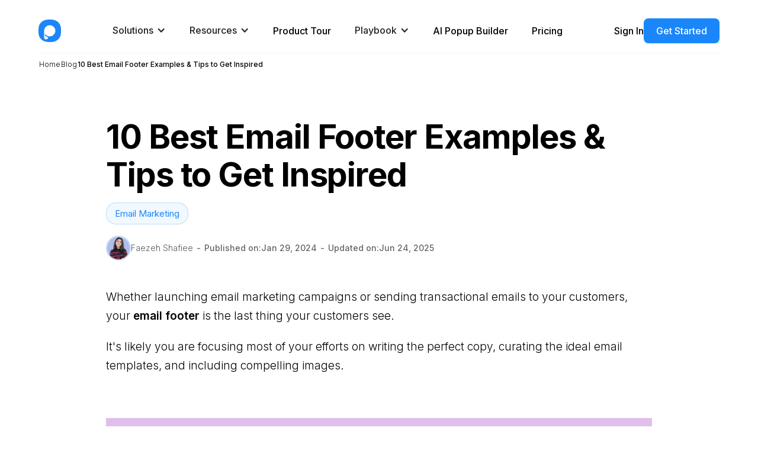

--- FILE ---
content_type: text/html; charset=utf-8
request_url: https://popupsmart.com/blog/email-footer-examples
body_size: 31632
content:
<!DOCTYPE html><!-- Last Published: Tue Jan 27 2026 10:51:54 GMT+0000 (Coordinated Universal Time) --><html data-wf-domain="popupsmart.com" data-wf-page="659415b46df8ea43c3877768" data-wf-site="659415b36df8ea43c38776dc" lang="en" data-wf-collection="659415b46df8ea43c38777b3" data-wf-item-slug="email-footer-examples"><head><meta charset="utf-8"/><title>10 Best Email Footer Examples &amp; Tips to Get Inspired</title><link rel="alternate" hrefLang="x-default" href="https://popupsmart.com/blog/email-footer-examples"/><link rel="alternate" hrefLang="en" href="https://popupsmart.com/blog/email-footer-examples"/><link rel="alternate" hrefLang="tr" href="https://popupsmart.com/tr/blog/e-posta-altbilgi-ornekleri"/><meta content="Your email footer is the final block of data in your emails. Here are 10 great email footer examples and practical tips to follow for more conversion." name="description"/><meta content="10 Best Email Footer Examples &amp; Tips to Get Inspired" property="og:title"/><meta content="Your email footer is the final block of data in your emails. Here are 10 great email footer examples and practical tips to follow for more conversion." property="og:description"/><meta content="https://cdn.prod.website-files.com/659415b46df8ea43c3877776/65b7aba4b9b1525baa44ec46_Best-Email-footer-examples-cover.webp" property="og:image"/><meta content="10 Best Email Footer Examples &amp; Tips to Get Inspired" property="twitter:title"/><meta content="Your email footer is the final block of data in your emails. Here are 10 great email footer examples and practical tips to follow for more conversion." property="twitter:description"/><meta content="https://cdn.prod.website-files.com/659415b46df8ea43c3877776/65b7aba4b9b1525baa44ec46_Best-Email-footer-examples-cover.webp" property="twitter:image"/><meta property="og:type" content="website"/><meta content="summary_large_image" name="twitter:card"/><meta content="width=device-width, initial-scale=1" name="viewport"/><link href="https://cdn.prod.website-files.com/659415b36df8ea43c38776dc/css/popupsmart-2445fc.webflow.shared.248866513.min.css" rel="stylesheet" type="text/css" integrity="sha384-JIhmUTb+brgHwF8dChfFdiRQc/iquCdu1mtSKS2haGmy6LOkJTW4sxhVU/yV/Hap" crossorigin="anonymous"/><link href="https://fonts.googleapis.com" rel="preconnect"/><link href="https://fonts.gstatic.com" rel="preconnect" crossorigin="anonymous"/><script src="https://ajax.googleapis.com/ajax/libs/webfont/1.6.26/webfont.js" type="b4e2e850ad112bf5632a12e8-text/javascript"></script><script type="b4e2e850ad112bf5632a12e8-text/javascript">WebFont.load({  google: {    families: ["Inter:300,regular,500,600,700,800"]  }});</script><script type="b4e2e850ad112bf5632a12e8-text/javascript">!function(o,c){var n=c.documentElement,t=" w-mod-";n.className+=t+"js",("ontouchstart"in o||o.DocumentTouch&&c instanceof DocumentTouch)&&(n.className+=t+"touch")}(window,document);</script><link href="https://cdn.prod.website-files.com/659415b36df8ea43c38776dc/6597be881bc491c3012b6c6c_favicon.webp" rel="shortcut icon" type="image/x-icon"/><link href="https://cdn.prod.website-files.com/659415b36df8ea43c38776dc/6597c0bd7ae415635fa27a5b_shh.png" rel="apple-touch-icon"/><link href="https://popupsmart.com/blog/email-footer-examples" rel="canonical"/><!-- Google Tag Manager -->
<script type="b4e2e850ad112bf5632a12e8-text/javascript">(function(w,d,s,l,i){w[l]=w[l]||[];w[l].push({'gtm.start':
new Date().getTime(),event:'gtm.js'});var f=d.getElementsByTagName(s)[0],
j=d.createElement(s),dl=l!='dataLayer'?'&l='+l:'';j.async=true;j.src=
'https://www.googletagmanager.com/gtm.js?id='+i+dl;f.parentNode.insertBefore(j,f);
})(window,document,'script','dataLayer','GTM-5TXPMKN');</script>

<script src="https://rybbit.livechatai.com/api/script.js" data-site-id="3" defer type="b4e2e850ad112bf5632a12e8-text/javascript"></script>

<script type="b4e2e850ad112bf5632a12e8-text/javascript">
    !function(t,e){var o,n,p,r;e.__SV||(window.posthog=e,e._i=[],e.init=function(i,s,a){function g(t,e){var o=e.split(".");2==o.length&&(t=t[o[0]],e=o[1]),t[e]=function(){t.push([e].concat(Array.prototype.slice.call(arguments,0)))}}(p=t.createElement("script")).type="text/javascript",p.crossOrigin="anonymous",p.async=!0,p.src=s.api_host.replace(".i.posthog.com","-assets.i.posthog.com")+"/static/array.js",(r=t.getElementsByTagName("script")[0]).parentNode.insertBefore(p,r);var u=e;for(void 0!==a?u=e[a]=[]:a="posthog",u.people=u.people||[],u.toString=function(t){var e="posthog";return"posthog"!==a&&(e+="."+a),t||(e+=" (stub)"),e},u.people.toString=function(){return u.toString(1)+".people (stub)"},o="init capture register register_once register_for_session unregister unregister_for_session getFeatureFlag getFeatureFlagPayload isFeatureEnabled reloadFeatureFlags updateEarlyAccessFeatureEnrollment getEarlyAccessFeatures on onFeatureFlags onSessionId getSurveys getActiveMatchingSurveys renderSurvey canRenderSurvey identify setPersonProperties group resetGroups setPersonPropertiesForFlags resetPersonPropertiesForFlags setGroupPropertiesForFlags resetGroupPropertiesForFlags reset get_distinct_id getGroups get_session_id get_session_replay_url alias set_config startSessionRecording stopSessionRecording sessionRecordingStarted captureException loadToolbar get_property getSessionProperty createPersonProfile opt_in_capturing opt_out_capturing has_opted_in_capturing has_opted_out_capturing clear_opt_in_out_capturing debug getPageViewId captureTraceFeedback captureTraceMetric".split(" "),n=0;n<o.length;n++)g(u,o[n]);e._i.push([i,s,a])},e.__SV=1)}(document,window.posthog||[]);
    posthog.init('phc_yami8LmcA0BT7Dfqgn9qB25VfRzuXUXuTgSrIzZydzL', {
        api_host: 'https://eu.i.posthog.com',
        person_profiles: 'identified_only',
        persistence: 'cookie',
        cross_subdomain_cookie: true,
    })
</script>
<!-- End Google Tag Manager -->
<meta property="twitter:site" content="@popupsmartcom">


<style>
  
  html {  
scroll-behavior: smooth;
}
  html *{
    font-display: swap;
  }
.w-webflow-badge { display: none !important; }
  #content a strong, #introduction a strong {
  font-weight:500;
  }
  body{
  font-family:'Inter'!important}
</style>
<script type="b4e2e850ad112bf5632a12e8-text/javascript">
  if ('serviceWorker' in navigator) {
  navigator.serviceWorker.getRegistrations().then(function(registrations) {
    for(let registration of registrations) {
      registration.unregister();
    }
  }).catch(function(err) {
   
  });
}
  
</script>
<script type="b4e2e850ad112bf5632a12e8-text/javascript">

(function() {
  var currentPath = window.location.pathname;
  var browserLanguage = navigator.language || navigator.userLanguage;
  var sitemapUrl = "https://popupsmart.com/sitemap.xml";

  // Check if the browser language is Turkish
  if (browserLanguage.startsWith("tr")) {
    fetch(sitemapUrl)
      .then(response => response.text())
      .then(sitemapText => {
        var parser = new DOMParser();
        var sitemapXml = parser.parseFromString(sitemapText, "application/xml");
        var urls = sitemapXml.getElementsByTagName("url");
        var redirected = false;

        for (var i = 0; i < urls.length; i++) {
          var loc = urls[i].getElementsByTagName("loc")[0].textContent;
          var locPath = new URL(loc).pathname;
          var links = urls[i].getElementsByTagName("xhtml:link");

          if (locPath === currentPath) {
            for (var j = 0; j < links.length; j++) {
              var hreflang = links[j].getAttribute("hreflang");
              var href = links[j].getAttribute("href");

              // Redirect to the Turkish version if the hreflang is "tr"
             const isUserAlreadyRedirected = document.cookie.split("; ")
                ?.find((row) => row.startsWith("ps-UserRedirectedBrowserLanguagePage"))
                ?.split('=')[1]==='true';
              
              if (hreflang === "tr" && !isUserAlreadyRedirected) {
                window.location.replace(href);
                document.cookie = "ps-UserRedirectedBrowserLanguagePage=true;";

                redirected = true;
                break; // Exit after the redirection
              }
            }
          }
          if (redirected) break;
        }
      })
      .catch(error => {
        console.error("Error fetching or parsing the sitemap:", error);
      });
  }
})();

</script>
<style>
.explore-section{

    display:flex;
    gap:60px!important;
}

</style>
<script type="b4e2e850ad112bf5632a12e8-text/javascript">window.__WEBFLOW_CURRENCY_SETTINGS = {"currencyCode":"USD","symbol":"$","decimal":".","fractionDigits":2,"group":",","template":"{{wf {\"path\":\"symbol\",\"type\":\"PlainText\"} }} {{wf {\"path\":\"amount\",\"type\":\"CommercePrice\"} }} {{wf {\"path\":\"currencyCode\",\"type\":\"PlainText\"} }}","hideDecimalForWholeNumbers":false};</script></head><body class="white"><div class="w-embed w-script"><script type="application/ld+json">
{
        "@context": "http://schema.org",
        "@type": "Article",
        "headline": "10 Best Email Footer Examples &amp; Tips to Get Inspired",
        "mainEntityOfPage": {
          "@type": "WebPage",
          "url": "https://popupsmart.com/blog/email-footer-examples"
        },
        "image": {
    "@type": "ImageObject",
    "contentUrl": "https://cdn.prod.website-files.com/659415b46df8ea43c3877776/65b7ac2e26f30fe9d6d9013e_email-footer-examples.webp"
  },
        "datePublished": "2024-01-29T13:45:32+00:00",
        "dateModified": "2025-06-24T08:50:38+01:00",
        "description": "Your email footer is the final block of data in your emails. Here are 10 great email footer examples and practical tips to follow for more conversion.",
         "author": [{
          "@type": "Person",
          "name": "Faezeh Shafiee",
    		  "url": "https://popupsmart.com/author/faezeh-shafiee"
        }],
        "publisher": {
          "@type": "Organization",
          "name": "Popupsmart",
          "logo": {
            "@type": "ImageObject",
            "url": "https://cdn.prod.website-files.com/659415b36df8ea43c38776dc/65969de964dfbd73acc3ce51_popupsmart-logo.webp",
            "width": "720",
            "height": "720"
          }
        }
      }
</script>
<script type="application/ld+json">
{
        "@context": "https://schema.org",
        "@type": "BreadcrumbList",
        "itemListElement": [
          {
            "@type": "ListItem",
            "position": 1,
            "item": {
              "@id": "https://popupsmart.com/blog",
              "name": "Popupsmart Conversion Rate Optimization & Digital Marketing Blog"
            }
          },
          {
            "@type": "ListItem",
            "position": 2,
            "item": {
              "@id": "https://popupsmart.com/blog/email-footer-examples",
              "name": "10 Best Email Footer Examples &amp; Tips to Get Inspired"
            }
          }
        ]
      }
</script></div><div class="embed-code---head w-embed w-script"><script type="b4e2e850ad112bf5632a12e8-text/javascript">
if (window.innerWidth > 1024) {
    var script = document.createElement('script');
    script.defer = true;

    script.addEventListener("load", function(event) {
        setTimeout(()=>{
            const tocInner = document.querySelector('.toc-inner');
            tocInner.style.display = 'block';
        }, 500);
    });

    script.src = "https://cdn.jsdelivr.net/npm/@finsweet/attributes-toc@1/toc.js";
    document.getElementsByTagName('head')[0].appendChild(script);
}
</script>
<style>
.w-nav-button.w--open {
    background-color: var(--ps-blue);
}
@media screen and (max-width: 1024px) {
    .w-embed  table{
        overflow: hidden;
        overflow-x: scroll;
    }
}
</style></div><div class="embed-code---custom-content-style w-embed"><style>
#content img,.custom-styled img{
		width: 100%!important;
    margin-bottom: 2.5rem;
}


#content table {
    width: 100%;
    display:block;
}

#content table tr {
    border: 1px solid #ddd
}

#content table tr td, #content table tr th {
    padding: 10px
}

.w-richtext-figure-type-video{
    padding-bottom: 59%!important;
    width: 100%!important;
    max-width: 100%!important;
    margin-bottom:3rem;
}

#content figure, .custom-styled figure{
   max-width: 100%;
    text-align: center;
    clear: both;
    margin-left: auto;
    margin-right: auto;
    display: block;
    }
    
    table {
    border-collapse: collapse;
    border-spacing: 0
}

td,th {
    padding: 0
}
.table-container {
    margin-top: 12px;
    margin-bottom: 35px;
    max-width: 776px;
}


</style></div><div class="ps-navbar mb-100 mb-custom-for-blog-detail"><div id="ps-navbar-main-container" data-animation="over-right" data-collapse="medium" data-duration="400" data-easing="ease" data-easing2="ease" role="banner" class="ps-navbar w-nav"><div class="ps-navbar inner"><div class="_w-full-navbar"><a href="/" class="brand-link-block for-mobile w-nav-brand"><img src="https://cdn.prod.website-files.com/659415b36df8ea43c38776dc/65969de964dfbd73acc3ce51_popupsmart-logo.webp" loading="lazy" width="42" height="42" alt="Popupsmart Logo" class="popupsmart-logo"/></a><nav role="navigation" class="ps-navbar-wrapper w-nav-menu"><a href="/" class="brand-link-block w-nav-brand"><img src="https://cdn.prod.website-files.com/659415b36df8ea43c38776dc/65951e80939aa155bf478c79_logo.svg" alt="Popupsmart Logo" width="38" height="38" class="popupsmart-logo"/></a><div id="close-button-container" class="close-button-container"><div id="ps-navbar-mobile-close-trigger" class="solutions-dropdown-trigger"><img src="https://cdn.prod.website-files.com/659415b36df8ea43c38776dc/65b271fe88f31640fa8754c9_solutions-dropdown-icon-close.svg" loading="lazy" alt="close" class="ps-solutions-dropdown-close-img"/></div><div class="ps-navbar-mobile-custom w-embed w-script"><script type="b4e2e850ad112bf5632a12e8-text/javascript">
document.addEventListener('DOMContentLoaded',()=>{

const navbarMobileCloseTrigger = document.querySelector('#ps-navbar-mobile-close-trigger')
const navbarMobileCloseContainer = document.querySelector('#close-button-container')

const psNavbarOverlay =  document.querySelector('#ps-navbar-overlay');
const navbarMobileOpenTrigger =  document.querySelector('#ps-navbar-open-trigger');

if(navbarMobileCloseTrigger){

navbarMobileCloseTrigger.addEventListener('click',()=>{
// for user scrolling when close menu
document.body.style.overflowY='scroll';
document.body.classList.add('closed-ps-nav');
// for closing mobile navbar dropdown
if(navbarMobileOpenTrigger){
navbarMobileOpenTrigger.click();
}


// for closing mobile navbar dropdown
if(psNavbarOverlay && navbarMobileCloseContainer){
psNavbarOverlay.style.display='none';
navbarMobileCloseContainer.style.display='none'
}


})

}


// for show overlay when user click navbar trigger
if(navbarMobileOpenTrigger && navbarMobileCloseContainer){
navbarMobileOpenTrigger.addEventListener('click',()=>{
// for user no scrolling when opened dropdown mobile
document.body.style.overflowY=navbarMobileOpenTrigger.classList.contains('w--open') ? 'scroll': 'hidden';

psNavbarOverlay.style.display='block';
navbarMobileCloseContainer.style.display='flex'
})
}

})

</script></div></div><div class="nav-menu"><div data-hover="true" data-delay="0" data-w-id="29cbc20f-cd97-4e0a-2626-7d9f98726961" class="dropdown ps-dropdown w-dropdown"><div class="dropdown-toggle ps-navbar-dropdown-toggle border-b-transparent w-dropdown-toggle"><div class="ps-navbar-link-text">Solutions</div><div class="icon ps-dropdown-icon-navbar w-icon-dropdown-toggle"></div></div><nav class="dropdown-list ps-dropdown-nav-centered w-dropdown-list"><div class="navbar---full-width-dropdown-list"><div class="solutions-dropdown-grid"><div id="w-node-cd25385d-d1f9-0d85-9b43-8adeaa5518fb-bb30e2de" class="solutions-dropdown-grid-col ml"><div class="ps-dropdown-grid-col-head">increase sales</div><a href="/increase-sales-conversion" class="dropdown-solution-item-box w-inline-block"><img src="https://cdn.prod.website-files.com/659415b36df8ea43c38776dc/65b2452f769dd664ceb8c152_increase-sales-conversion.svg" loading="lazy" alt="increase sales conversion" class="dropdown-solution-item-image"/><div><div class="dropdown-solution-item-head">Increase Sales Conversion</div><div class="dropdown-solution-item-desc">Can’t turn your site traffic into sales?</div></div></a><a href="/reduce-cart-abandonment" class="dropdown-solution-item-box w-inline-block"><img src="https://cdn.prod.website-files.com/659415b36df8ea43c38776dc/65b249a227c2f8a758cc7bc0_reduce-cart-abandonment.svg" loading="lazy" alt="reduce cart abandonment" class="dropdown-solution-item-image"/><div><div class="dropdown-solution-item-head">Reduce Cart Abandonment</div><div class="dropdown-solution-item-desc">Your customers abandoning their carts?</div></div></a><a href="/promote-your-products" class="dropdown-solution-item-box w-inline-block"><img src="https://cdn.prod.website-files.com/659415b36df8ea43c38776dc/65b24a242fd03ce5741a695f_welcome-new-subscriber.svg" loading="lazy" alt="welcome new subscriber" class="dropdown-solution-item-image"/><div><div class="dropdown-solution-item-head">Promote Product &amp; Offers</div><div class="dropdown-solution-item-desc">Make potential customers notice special offers.</div></div></a><a href="/shopify-playbook" class="dropdown-solution-item-box w-inline-block"><img src="https://cdn.prod.website-files.com/659415b36df8ea43c38776dc/65b24a7196e5da562506c5a7_shopify-outline-icon.svg" loading="lazy" alt="shopify outline icon" class="dropdown-solution-item-image"/><div><div class="dropdown-solution-item-head">Increase Sales on Shopify Store</div><div class="dropdown-solution-item-desc">Need to increase sales on Shopify?</div></div></a></div><div id="w-node-cd25385d-d1f9-0d85-9b43-8adeaa55191a-bb30e2de" class="solutions-dropdown-grid-col"><div class="ps-dropdown-grid-col-head">Collect Leads</div><a href="/collect-form-submission" class="dropdown-solution-item-box w-inline-block"><img src="https://cdn.prod.website-files.com/659415b36df8ea43c38776dc/65b24f407c4b528eeacd39c1_collect-form-submission.svg" loading="lazy" alt="collect form submission" class="dropdown-solution-item-image"/><div><div class="dropdown-solution-item-head">Collect Form Submission</div><div class="dropdown-solution-item-desc">Struggling to collect form submissions?</div></div></a><a href="/increase-phone-calls" class="dropdown-solution-item-box w-inline-block"><img src="https://cdn.prod.website-files.com/659415b36df8ea43c38776dc/65b24f6e40dcb660eaa083fd_get-more-phone-calls.svg" loading="lazy" alt="get more phone calls" class="dropdown-solution-item-image"/><div><div class="dropdown-solution-item-head">Get More Phone Calls</div><div class="dropdown-solution-item-desc">Let them call you directly via popups.</div></div></a><a id="w-node-cd25385d-d1f9-0d85-9b43-8adeaa55192b-bb30e2de" href="/grow-your-email-list" class="dropdown-solution-item-box w-inline-block"><img src="https://cdn.prod.website-files.com/659415b36df8ea43c38776dc/65b24f935f8be1850fe0c37d_grow-email-list.svg" loading="lazy" alt="grow email list" class="dropdown-solution-item-image"/><div><div class="dropdown-solution-item-head">Grow Email List</div><div class="dropdown-solution-item-desc">Having trouble growing your email list?</div></div></a><a href="/gamify-your-campaign" class="dropdown-solution-item-box w-inline-block"><img src="https://cdn.prod.website-files.com/659415b36df8ea43c38776dc/65b24fb7c5a342b4d1b6e956_gamify-your-campaign.svg" loading="lazy" alt="gamify your campaign" class="dropdown-solution-item-image"/><div><div class="dropdown-solution-item-head">Gamify Your Campaign</div><div class="dropdown-solution-item-desc">Choose your offer and let the game begin.</div></div></a></div><div id="w-node-cd25385d-d1f9-0d85-9b43-8adeaa551939-bb30e2de" class="solutions-dropdown-grid-col"><div class="ps-dropdown-grid-col-head">Connect with Visitors</div><a href="/show-up-notifications" class="dropdown-solution-item-box w-inline-block"><img src="https://cdn.prod.website-files.com/659415b36df8ea43c38776dc/65b2523e6da905b2bf4d5c88_make-announcement.svg" loading="lazy" alt="make announcement" class="dropdown-solution-item-image"/><div><div class="dropdown-solution-item-head">Make Announcement</div><div class="dropdown-solution-item-desc">Make sure important news unmissed.</div></div></a><a href="/increase-user-engagement" class="dropdown-solution-item-box w-inline-block"><img src="https://cdn.prod.website-files.com/659415b36df8ea43c38776dc/65b25273c6cdd0025d78bc77_increase-user-engagement.svg" loading="lazy" alt="increase user engagement" class="dropdown-solution-item-image"/><div><div class="dropdown-solution-item-head">Increase User Engagement</div><div class="dropdown-solution-item-desc">Keep visitors &amp; customers on your site longer.</div></div></a><a href="/collect-feedback-surveys" class="dropdown-solution-item-box w-inline-block"><img src="https://cdn.prod.website-files.com/659415b36df8ea43c38776dc/65b252a26da905b2bf4daa40_collect-feedback-and-surveys.svg" loading="lazy" alt="collect feedback and surveys" class="dropdown-solution-item-image"/><div class="div-block-17"><div class="dropdown-solution-item-head">Collect Feedback &amp; Surveys</div><div class="dropdown-solution-item-desc">Can’t draw attention to your surveys?</div></div></a><a href="/facilitate-social-sharing" class="dropdown-solution-item-box w-inline-block"><img src="https://cdn.prod.website-files.com/659415b36df8ea43c38776dc/65b252ce77062c4e27e88a08_faciliate-social-sharing.svg" loading="lazy" alt="faciliate social sharing" class="dropdown-solution-item-image"/><div><div class="dropdown-solution-item-head">Facilitate Social Sharing</div><div class="dropdown-solution-item-desc">Grow social media followers and likes!</div></div></a></div><div id="w-node-cd25385d-d1f9-0d85-9b43-8adeaa551958-bb30e2de" class="solutions-dropdown-grid-col mobile-featured-solutions"><div class="ps-dropdown-grid-col-head">Featured solutıons</div><a href="/grow-your-email-list" class="dropdown-solution-item-box w-inline-block"><img src="https://cdn.prod.website-files.com/659415b36df8ea43c38776dc/65b24f935f8be1850fe0c37d_grow-email-list.svg" loading="lazy" alt="grow email list" class="dropdown-solution-item-image"/><div><div class="dropdown-solution-item-head">Grow Email List</div><div class="dropdown-solution-item-desc">Having trouble growing your email list?</div></div></a><a href="/increase-phone-calls" class="dropdown-solution-item-box w-inline-block"><img src="https://cdn.prod.website-files.com/659415b36df8ea43c38776dc/65b24f6e40dcb660eaa083fd_get-more-phone-calls.svg" loading="lazy" alt="get more phone calls" class="dropdown-solution-item-image"/><div><div class="dropdown-solution-item-head">Get More Phone Calls</div><div class="dropdown-solution-item-desc">Let them call you directly via popups.</div></div></a><a href="/collect-form-submission" class="dropdown-solution-item-box w-inline-block"><img src="https://cdn.prod.website-files.com/659415b36df8ea43c38776dc/65b24f407c4b528eeacd39c1_collect-form-submission.svg" loading="lazy" alt="collect form submission" class="dropdown-solution-item-image"/><div><div class="dropdown-solution-item-head">Collect Form Submission</div><div class="dropdown-solution-item-desc">Struggling to collect form submissions?</div></div></a><a href="/promote-your-products" class="dropdown-solution-item-box w-inline-block"><img src="https://cdn.prod.website-files.com/659415b36df8ea43c38776dc/65b24a242fd03ce5741a695f_welcome-new-subscriber.svg" loading="lazy" alt="welcome new subscriber" class="dropdown-solution-item-image"/><div><div class="dropdown-solution-item-head">Promote Product &amp; Offers</div><div class="dropdown-solution-item-desc">Make potential customers notice special offers.</div></div></a><a href="/show-up-notifications" class="dropdown-solution-item-box w-inline-block"><img src="https://cdn.prod.website-files.com/659415b36df8ea43c38776dc/65b2523e6da905b2bf4d5c88_make-announcement.svg" loading="lazy" alt="make announcement" class="dropdown-solution-item-image"/><div><div class="dropdown-solution-item-head">Make Announcement</div><div class="dropdown-solution-item-desc">Make sure important news unmissed.</div></div></a><div id="mobile-see-all-solutions" data-w-id="cd25385d-d1f9-0d85-9b43-8adeaa55197e" class="mobile-see-all-solutions w-node-cd25385d-d1f9-0d85-9b43-8adeaa55197e-bb30e2de">See all solutions</div></div><div id="w-node-cd25385d-d1f9-0d85-9b43-8adeaa551980-bb30e2de" class="ps-dropdown-grid-gray-block"><div class="ps-dropdown-grid-col-head">For Your Industry</div><a href="/industry-solutions/ecommerce" class="ps-dropdown-gray-block-link w-inline-block"><img src="https://cdn.prod.website-files.com/659415b36df8ea43c38776dc/65b2589fdf5c998cb3f23767_e-commerce.svg" loading="lazy" alt="e-commerce icon" class="ps-dropdown-gray-block-link-image"/><div class="ps-dropdown-gray-block-link-text">E-commerce</div></a><a href="/industry-solutions/travel" class="ps-dropdown-gray-block-link w-inline-block"><img src="https://cdn.prod.website-files.com/659415b36df8ea43c38776dc/65b259c7c5a342b4d1bf4706_travel-icon.svg" loading="lazy" alt="travel icon" class="ps-dropdown-gray-block-link-image"/><div class="ps-dropdown-gray-block-link-text">Travel</div></a><a href="/industry-solutions/health-and-beauty" class="ps-dropdown-gray-block-link w-inline-block"><img src="https://cdn.prod.website-files.com/659415b36df8ea43c38776dc/65b25a0877062c4e27eeb98a_health-and-beauty.svg" loading="lazy" alt="health and beauty" class="ps-dropdown-gray-block-link-image"/><div class="ps-dropdown-gray-block-link-text">Health &amp; Beauty</div></a><a href="/industry-solutions/food-and-beverage" class="ps-dropdown-gray-block-link w-inline-block"><img src="https://cdn.prod.website-files.com/659415b36df8ea43c38776dc/65b25a48a6bddd55629db664_food-and-beverage-icon.svg" loading="lazy" alt="food and beverage icon" class="ps-dropdown-gray-block-link-image"/><div class="ps-dropdown-gray-block-link-text">Food &amp; Beverage</div></a><a href="/industry-solutions/automotive" class="ps-dropdown-gray-block-link w-inline-block"><img src="https://cdn.prod.website-files.com/659415b36df8ea43c38776dc/65b25a850676f81c46954fa8_automotive-icon.svg" loading="lazy" alt="automotive icon" class="ps-dropdown-gray-block-link-image"/><div class="ps-dropdown-gray-block-link-text">Automotive</div></a><a href="/industry-solutions/education" class="ps-dropdown-gray-block-link w-inline-block"><img src="https://cdn.prod.website-files.com/659415b36df8ea43c38776dc/65b25abe911518791f9d4091_education-icon.svg" loading="lazy" alt="education icon" class="ps-dropdown-gray-block-link-image"/><div class="ps-dropdown-gray-block-link-text">Education</div></a></div><div id="w-node-cd25385d-d1f9-0d85-9b43-8adeaa55199b-bb30e2de" class="ps-dropdown-bottom"><div class="solutions-dropdown-gray-bottom-text">Sign in with your Shopify</div><a rel="nofollow" href="https://apps.shopify.com/popupsmart" target="_blank" class="h-flex-for-btn w-inline-block"><img src="https://cdn.prod.website-files.com/659415b36df8ea43c38776dc/65b24a7196e5da562506c5a7_shopify-outline-icon.svg" loading="lazy" alt="shopify outline icon" class="dropdown-solution-item-image"/><div class="ps-bottom-dropdown-btn-text">Shopify App Store </div><img src="https://cdn.prod.website-files.com/659415b36df8ea43c38776dc/659d2d449ede1e82716cb34f_%E2%86%97.png" loading="lazy" width="10" height="10" alt="arrow" class="btn-arrow-top-right"/></a><div class="divider-vertical"></div><div class="solutions-dropdown-gray-bottom-text">Need a support?</div><a rel="nofollow" href="https://calendly.com/popupsmart" target="_blank" class="h-flex-for-btn w-inline-block"><img src="https://cdn.prod.website-files.com/659415b36df8ea43c38776dc/65b259917e750c00ef8512aa_schedule-a-meeting.svg" loading="lazy" alt="schedule a meeting" class="dropdown-solution-item-image"/><div class="ps-bottom-dropdown-btn-text">Schedule a meeting</div><img src="https://cdn.prod.website-files.com/659415b36df8ea43c38776dc/659d2d449ede1e82716cb34f_%E2%86%97.png" loading="lazy" width="10" height="10" alt="arrow" class="btn-arrow-top-right"/></a></div></div></div></nav></div><div data-hover="true" data-delay="0" data-w-id="bfd1964d-c96f-25d0-4ed3-cc6e0df0e76d" class="dropdown ps-dropdown w-dropdown"><div class="dropdown-toggle ps-navbar-dropdown-toggle border-b-transparent w-dropdown-toggle"><div class="ps-navbar-link-text">Resources</div><div class="icon ps-dropdown-icon-navbar w-icon-dropdown-toggle"></div></div><nav class="dropdown-list ps-dropdown-nav-centered w-dropdown-list"><div class="dropdown-list-full-wrapper-2"><div class="navigation-drop-container features pages"><div class="visual-features-items-container nav pages"><a href="/blog" class="dropdown-icon-card-box w-inline-block"><div class="nav-icon-contain"><img src="https://cdn.prod.website-files.com/659415b36df8ea43c38776dc/65b291b16a8eda2e91ea5f27_blog-icon.svg" loading="lazy" alt="blog icon" class="dropdown-icon-box-icon"/></div><div class="dropdown-icon-box-content"><div class="dropdown-icon-card-box-heading">Blog</div><div class="dropdown-icon-box-desc">Enhance digital marketing with great articles and solutions.</div></div></a><a href="/help" class="dropdown-icon-card-box w-inline-block"><div class="nav-icon-contain"><img src="https://cdn.prod.website-files.com/659415b36df8ea43c38776dc/65b292f69ae6a660b1532eeb_help-center-icon.svg" loading="lazy" alt="help center icon" class="dropdown-icon-box-icon"/></div><div class="dropdown-icon-box-content"><div class="dropdown-icon-card-box-heading">Help Center</div><div class="dropdown-icon-box-desc">Documentation and guide to navigate on using Popupsmart</div></div></a><a href="/recipes" class="dropdown-icon-card-box w-inline-block"><div class="nav-icon-contain"><img src="https://cdn.prod.website-files.com/659415b36df8ea43c38776dc/65b29ff4cdba52466313ef88_recipes-icon.svg" loading="lazy" alt="recipes icon" class="dropdown-icon-box-icon"/></div><div class="dropdown-icon-box-content"><div class="dropdown-icon-card-box-heading">Recipes</div><div class="dropdown-icon-box-desc">Explore popular recipes to increase sales conversions.</div></div></a><a href="/encyclopedia" class="dropdown-icon-card-box w-inline-block"><div class="nav-icon-contain"><img src="https://cdn.prod.website-files.com/659415b36df8ea43c38776dc/65b2a2e30e5fcd785284567d_encyclopedia-icon.svg" loading="lazy" alt="encyclopedia icon" class="dropdown-icon-box-icon"/></div><div class="dropdown-icon-box-content"><div class="dropdown-icon-card-box-heading">Encyclopedia</div><div class="dropdown-icon-box-desc">Discover briefly-explained digital marketing terms.</div></div></a><a href="/ebooks" class="dropdown-icon-card-box w-inline-block"><div class="nav-icon-contain"><img src="https://cdn.prod.website-files.com/659415b36df8ea43c38776dc/65b2a1a030b02b8d940bcc16_e-books-icon.svg" loading="lazy" alt="" class="dropdown-icon-box-icon"/></div><div class="dropdown-icon-box-content"><div class="dropdown-icon-card-box-heading">eBooks</div><div class="dropdown-icon-box-desc">Learn free life hacks, habit forming, and resolutions.</div></div></a><a href="/tools" class="dropdown-icon-card-box w-inline-block"><div class="nav-icon-contain"><img src="https://cdn.prod.website-files.com/659415b36df8ea43c38776dc/65b2a09756991847269177cc_free-tools-icon.svg" loading="lazy" alt="free tools icon" class="dropdown-icon-box-icon"/></div><div class="dropdown-icon-box-content"><div class="dropdown-icon-card-box-heading">Free Tools</div><div class="dropdown-icon-box-desc">Explore our 15+ free tools</div></div></a><a href="https://community.popupsmart.com" target="_blank" class="dropdown-icon-card-box w-inline-block"><div class="nav-icon-contain"><img src="https://cdn.prod.website-files.com/659415b36df8ea43c38776dc/65b2a34950e14face5e458cc_community-icon.svg" loading="lazy" alt="community icon" class="dropdown-icon-box-icon"/></div><div class="dropdown-icon-box-content"><div class="dropdown-icon-card-box-heading">Community</div><div class="dropdown-icon-box-desc">Join our marketing community</div></div></a></div></div></div></nav></div><a href="/explore-features" class="nav-link ps-navbar-link-text">Product Tour</a><div data-hover="true" data-delay="0" data-w-id="952d55df-b4c9-ed24-f488-8bbb414dea3c" class="dropdown ps-dropdown w-dropdown"><div class="dropdown-toggle ps-navbar-dropdown-toggle border-b-transparent w-dropdown-toggle"><div class="ps-navbar-link-text">Playbook</div><div class="icon ps-dropdown-icon-navbar w-icon-dropdown-toggle"></div></div><nav class="dropdown-list ps-dropdown-nav-centered w-dropdown-list"><div class="dropdown-list-full-wrapper-2"><div class="navigation-drop-container features pages"><div class="visual-features-items-container nav pages no-row-gap"><a href="/shopify-playbook" class="dropdown-icon-card-box w-inline-block"><div class="nav-icon-contain"><img src="https://cdn.prod.website-files.com/659415b36df8ea43c38776dc/659e9e4651e978775cb9832c_Vectors-Wrapper.svg" loading="lazy" alt="Shopify Playbook" class="dropdown-icon-box-icon"/></div><div class="dropdown-icon-box-content"><div class="dropdown-icon-card-box-heading">Shopify Playbook</div><div class="dropdown-icon-box-desc">Meet our pre-made Shopify solutions &amp; guides<br/></div></div></a><a href="https://app.popupsmart.com/playbook" class="dropdown-icon-card-box w-inline-block"><div class="nav-icon-contain"><img src="https://cdn.prod.website-files.com/659415b36df8ea43c38776dc/65b291b16a8eda2e91ea5f27_blog-icon.svg" loading="lazy" alt="blog icon" class="dropdown-icon-box-icon"/></div><div class="dropdown-icon-box-content"><div class="dropdown-icon-card-box-heading">Popup Playbook</div><div class="dropdown-icon-box-desc">Discover easily applicable popup templates<br/></div></div></a></div></div></div></nav></div><a href="/ai-popup-builder" class="nav-link ps-navbar-link-text">AI Popup Builder</a><a href="/pricing" class="nav-link ps-navbar-link-text">Pricing</a></div><div class="navbar-button-wrapper"><a href="https://app.popupsmart.com/login" class="nav-link sign-in-btn desktop-sign-in-btn ps-navbar-link-text mobile-sign-in-btn">Sign In</a><a id="navbar-get-started-btn" href="/pricing" class="outline-btn-inner get-started mobile-get-started-bttn higlighted w-inline-block"><div id="get-started-btn" class="get-started-btn-text mobile-get-started-bttn-text higlighted">Get Started</div></a></div></nav><div id="ps-navbar-open-trigger" class="menu-button w-nav-button"><div class="w-icon-nav-menu"></div></div><div id="ps-navbar-overlay" class="ps-navbar-overlay"></div></div></div><div class="custom-code w-embed w-script"><script type="b4e2e850ad112bf5632a12e8-text/javascript">
/*
window.onload=()=>{
    const toggles = document.querySelectorAll('.ps-navbar-dropdown-toggle');
    toggles.forEach((toggle)=>{
    if (toggle) {
        toggle.removeAttribute('role');
        toggle.removeAttribute('aria-label');
    }
    })
    }
    */

  document.addEventListener('DOMContentLoaded',()=>{
let lastScrollTop = 0;
    let navbar = document.querySelector('.ps-navbar.inner');
    let scrollAmount = 0;

    window.addEventListener('scroll', function() {
      let currentScrollTop = window.scrollY;
      if(currentScrollTop < 0) return;

      if (currentScrollTop > lastScrollTop) {
        // Scroll Down
        scrollAmount = Math.min(scrollAmount + (currentScrollTop - lastScrollTop), navbar.offsetHeight);
      } else {
        // Scroll Up
        scrollAmount = Math.max(scrollAmount - (lastScrollTop - currentScrollTop), 0);
      }

      navbar.style.transform = `translateY(-${scrollAmount}px)`;
      lastScrollTop = currentScrollTop;
    });
})
</script></div><div class="html-embed-5 w-embed"><style>
.menu-button.w--open {
    background-color: var(--ps-blue);
    color: white;
}
.ps-navbar-dropdown-toggle.w--open{
    color: var(--ps-blue);
}

@media screen and (min-width: 973px){
.ps-navbar-dropdown-toggle.w--open{
 border-color: #000000!important;
}
}



@media screen and (max-width: 972px){
.ps-navbar-dropdown-toggle{
border-color: transparent!important;
}
}
</style></div><div class="ps-sticky-fixed-navbar w-embed w-script"><style>
.ps-navbar.inner{
		position: fixed;
    left: 0;
    top: 0;
    width: 100%;
    background: rgba(255, 255, 255, 0);
    backdrop-filter: blur(0px);
    transition: background 0.3s, backdrop-filter 0.3s;
    will-change: background, backdrop-filter;

}
#breadcrumb-container{
border-top: 1px solid #1b86fa12;
    padding-top: 10px;
    margin-top: 86px;

}
#ps-navbar-main-container .w-nav-overlay{
z-index:999999999!important;
}

</style>
<script type="b4e2e850ad112bf5632a12e8-text/javascript">
window.addEventListener('scroll', function() {
		const isBlack= !!window?.isBlackPopupsmartNavbar;
    const navbar = document.querySelector('.ps-navbar.inner');
    const scrollPosition = window.scrollY;
    const maxScroll = 200; // Blur ve background değişiminin tamamlandığı noktayı belirler
    
		if(scrollPosition < 0) return;
    
    if (scrollPosition > maxScroll) {
        navbar.style.background = isBlack ?'rgba(24, 24, 27, 0.8)':'rgba(255, 255, 255, 0.8)';
        /*navbar.style.backdropFilter = 'blur(3px)';*/
    } else {
        const opacity = scrollPosition / maxScroll * 0.8;
        const blur = scrollPosition / maxScroll * 3;
        navbar.style.background = isBlack ? `rgba(24, 24, 27, ${opacity})`:`rgba(255, 255, 255, ${opacity})`;
        /*navbar.style.backdropFilter = `blur(${blur}px)`;*/
    }
});
</script></div></div><ul id="breadcrumb-container" role="list" class="ps-breadchumb w-list-unstyled"><li data-ps-breadcrumb="page" class="ps-breadchumb-page"><a href="/" class="link-8">Home</a></li><li data-ps-breadcrumb="page" class="ps-breadchumb-page"><a href="/blog" class="link-8">Blog</a></li><li data-ps-breadcrumb="current-page" class="ps-breadchumb-current-page">10 Best Email Footer Examples &amp; Tips to Get Inspired</li></ul></div><div class="custom-code w-richtext"><div class="w-embed w-script"><script type="application/ld+json">{"@context":"https://schema.org","@type":"FAQPage","mainEntity":[{"@type":"Question","name":"What is the Standard Size For an Email Footer?","acceptedAnswer":{"@type":"Answer","text":"In terms of email footers, there are no standard size rules. Although, in general, email footers typically have a width of 500 to 700 pixels. A good practice is picking a simple typeface with a few weights and styles and mixing up your type size, weight, and color if needed."}},{"@type":"Question","name":"What Should a Professional Email Footer Include?","acceptedAnswer":{"@type":"Answer","text":"A professional email footer should be tailored to the brand identity and include your contact information, office address, logo, website link, social media icons, and a specific marketing call to action."}}]}</script></div></div><div class="_1520px-wrapper flex-v blog-detail"><section class="blog-details-hero-text-container blog-detail-content-container"><div class="blog-post-share-social-sidebar---dynamic"><div class="blog-share-social-sidebar w-embed"><div class="blog-share-social-sidebar">
<a href="https://www.facebook.com/sharer/sharer.php?u=https://popupsmart.com/blog/email-footer-examples" target="_blank">
<svg class="share-social-icon" width="60" height="60" viewBox="0 0 90 90" fill="currentColor" xmlns="http://www.w3.org/2000/svg">
<path d="M45 23C39.4502 23.0362 34.1162 25.155 30.0541 28.9368C25.9921 32.7186 23.498 37.8877 23.0658 43.4209C22.6336 48.954 24.2947 54.4477 27.7203 58.8144C31.1458 63.1811 36.0861 66.1024 41.563 67V51.533H35.977V45.133H41.563V40.256C41.563 34.709 44.847 31.644 49.873 31.644C51.5231 31.667 53.1692 31.8114 54.798 32.076V37.523H52.024C49.291 37.523 48.4391 39.229 48.4391 40.98V45.132H54.539L53.5641 51.532H48.438V67C53.915 66.1024 58.8554 63.181 62.2809 58.8142C65.7065 54.4474 67.3675 48.9536 66.9352 43.4204C66.5028 37.8872 64.0086 32.718 59.9464 28.9363C55.8841 25.1546 50.55 23.036 45 23V23Z"></path>
</svg>
</a>
<a  href="https://pinterest.com/pin/create/button/?url=https://popupsmart.com/blog/email-footer-examples" target="_blank">
<svg class="share-social-icon"  width="60" height="60" viewBox="0 0 90 90" fill="currentColor" xmlns="http://www.w3.org/2000/svg">
<path d="M41.948 52.2991C40.74 57.4601 39.609 62.7381 35.438 66.9991C34.614 63.664 34.5873 60.1816 35.36 56.8341C35.984 53.9021 36.724 51.0091 37.426 48.1151C38.011 45.6521 38.634 43.2671 37.933 40.6871C37.654 39.6382 37.6285 38.5379 37.8589 37.4771C38.0893 36.4164 38.5689 35.4258 39.258 34.5871C39.7699 33.8216 40.5326 33.2584 41.4148 32.9943C42.297 32.7302 43.2437 32.7818 44.092 33.1401C45.885 34.0401 46.275 35.7201 45.924 37.4801C45.456 39.8261 44.716 42.1331 44.092 44.4391C43.392 47.0591 43.741 48.5831 45.378 49.6781C46.3137 50.2069 47.3911 50.4308 48.4601 50.3186C49.529 50.2064 50.5365 49.7637 51.342 49.0521C53.954 46.8631 54.85 43.8131 55.474 40.6461C55.552 40.3331 55.513 39.9811 55.591 39.6691C56.176 35.3291 55.591 31.3021 51.459 28.9171C49.4636 27.7122 47.163 27.1082 44.8329 27.1775C42.5029 27.2469 40.2423 27.9866 38.322 29.3081C34.268 31.8491 32.631 35.7981 33.022 40.4901C33.2706 41.6966 33.7044 42.8574 34.308 43.9311C34.464 44.3611 34.971 44.7521 34.893 45.1041C34.659 46.1991 34.269 47.2541 33.919 48.3491C33.0191 48.1283 32.1625 47.7582 31.385 47.2541C27.838 43.9701 27.448 39.7471 28.539 35.3691C30.488 27.3541 38.518 22.2321 47.445 23.0931C54.695 23.7931 60.153 27.9021 61.517 34.3141C62.2193 37.1779 62.2137 40.1695 61.5005 43.0306C60.7874 45.8917 59.3882 48.536 57.424 50.7351C56.1709 52.2961 54.5082 53.4776 52.6218 54.1473C50.7354 54.817 48.6999 54.9485 46.743 54.5271C45.067 54.1401 43.663 53.1201 41.948 52.2991Z"></path>
</svg>
</a>
<a href="https://twitter.com/intent/tweet?text=Popupsmart&amp;url=https://popupsmart.com/blog/email-footer-examples&amp;via=popupsmartcom" target="_blank">
<svg  class="share-social-icon"  width="60" height="60" viewBox="0 0 90 90" fill="currentColor" xmlns="http://www.w3.org/2000/svg">
<path d="M66 32.1244C64.4345 32.8165 62.7775 33.2796 61.08 33.4994C62.9146 32.4338 64.2563 30.6891 64.815 28.6424C63.1328 29.6645 61.2818 30.3784 59.349 30.7504C58.5548 29.8741 57.5841 29.1761 56.5006 28.7022C55.4171 28.2284 54.2455 27.9895 53.063 28.0014C51.9207 27.9966 50.7889 28.2188 49.7333 28.6553C48.6777 29.0917 47.7194 29.7336 46.9141 30.5437C46.1088 31.3538 45.4725 32.3158 45.0423 33.374C44.612 34.4321 44.3964 35.5652 44.408 36.7074C44.4029 37.3889 44.4948 38.0677 44.681 38.7234C41.243 38.5698 37.878 37.6805 34.8131 36.1153C31.7483 34.5501 29.0549 32.3455 26.9149 29.6504C26.1123 30.9415 25.7011 32.4375 25.731 33.9574C25.7229 35.3732 26.0686 36.7687 26.7368 38.017C27.405 39.2653 28.3744 40.3269 29.557 41.1054C28.1787 41.0778 26.8302 40.6992 25.639 40.0054V40.0974C25.6315 42.0889 26.319 44.0206 27.5829 45.5596C28.8468 47.0986 30.608 48.1486 32.563 48.5284C31.8193 48.7212 31.0532 48.8136 30.285 48.8034C29.7635 48.7988 29.2441 48.7374 28.7359 48.6204C29.2626 50.3383 30.3246 51.8429 31.7668 52.9146C33.2091 53.9863 34.9561 54.5689 36.753 54.5774C33.6758 56.9592 29.8933 58.249 26.002 58.2434C25.334 58.2583 24.6657 58.2275 24.002 58.1514C27.9229 60.723 32.5233 62.0634 37.212 62.0004C53.064 62.0004 61.72 48.8004 61.72 37.3484V36.2484C63.4437 35.2198 64.9081 33.8088 66 32.1244Z"></path>
</svg>
</a>
<a  href="https://www.linkedin.com/cws/share?url=https://popupsmart.com/blog/email-footer-examples" target="_blank">
<svg class="share-social-icon"  width="60" height="60" viewBox="0 0 90 90" fill="currentColor" xmlns="http://www.w3.org/2000/svg">
<path d="M29.533 39.588H36.17V60.9411H29.533V39.588ZM32.852 29C33.6122 29.0014 34.3548 29.2281 34.9862 29.6514C35.6176 30.0748 36.1093 30.6757 36.3993 31.3784C36.6892 32.0811 36.7644 32.854 36.6152 33.5994C36.4661 34.3448 36.0994 35.0293 35.5613 35.5663C35.0233 36.1033 34.3382 36.4689 33.5925 36.6167C32.8469 36.7644 32.0741 36.6879 31.372 36.3967C30.6698 36.1055 30.0697 35.6126 29.6475 34.9805C29.2253 34.3483 29 33.6052 29 32.845C28.9995 32.3394 29.0988 31.8385 29.2922 31.3714C29.4857 30.9042 29.7696 30.4798 30.1274 30.1226C30.4853 29.7653 30.9103 29.4823 31.3778 29.2896C31.8454 29.097 32.3463 28.9986 32.852 29Z"></path>
<path d="M40.319 39.588H46.66V42.488H46.719C47.3646 41.4075 48.2875 40.5194 49.3922 39.9161C50.4969 39.3128 51.743 39.0162 53.001 39.057C59.756 39.057 61.001 43.493 61.001 49.231V60.943H54.364V50.59C54.364 48.106 54.3049 44.912 50.9269 44.912C47.4899 44.912 46.957 47.633 46.957 50.412V61H40.319V39.588Z"></path>
</svg>
</a>
</div>
<style>
  .blog-share-social-sidebar svg{
  color:#858d96;
  }
  .blog-share-social-sidebar a:hover svg{
  color:var(--ps-blue);
  }
</style></div></div><div class="blog-detail-content blog-detail"><div class="blog-details-container-top"><div class="hero-blog-text-upper-wrapper"><div class="blog-category-normal-text w-dyn-bind-empty"></div><div class="recent-blog-reading-time-div"><div class="reading-time-text-14px-bold">17 min read</div></div></div><div><h1 class="blog-details-hero-heading-56px author-with">10 Best Email Footer Examples &amp; Tips to Get Inspired</h1><div class="collection-list-wrapper-3 w-dyn-list"><div role="list" class="w-dyn-items"><div role="listitem" class="w-dyn-item"><a href="https://popupsmart.com/email-marketing" target="_blank" class="w-inline-block"><div class="text-block-39">Email Marketing</div></a></div></div></div></div><div class="div-block-51"><div class="blog-details-author-wrapper-2 custom author-blog-head"><img width="40" height="40" alt="" src="https://cdn.prod.website-files.com/659415b46df8ea43c3877776/6633ad4f189ee2167e337f97_faezeh.jpg" loading="eager" sizes="(max-width: 479px) 100vw, (max-width: 1279px) 40px, (max-width: 1439px) 3vw, 40px, 100vw" srcset="https://cdn.prod.website-files.com/659415b46df8ea43c3877776/6633ad4f189ee2167e337f97_faezeh-p-500.jpg 500w, https://cdn.prod.website-files.com/659415b46df8ea43c3877776/6633ad4f189ee2167e337f97_faezeh-p-800.jpg 800w, https://cdn.prod.website-files.com/659415b46df8ea43c3877776/6633ad4f189ee2167e337f97_faezeh.jpg 1280w" class="blog-details-author-image-2 custom"/><div class="author-info-container"><a href="/author/faezeh-shafiee" target="_blank" class="blog-details-author-name-20px-2 custom author-name">Faezeh Shafiee</a><div class="div-block-48 blog-info-dates"><div class="div-block-50"><div><span class="author-div-divider">-</span>Published on: </div><div>Jan 29, 2024</div></div><div class="div-block-50"><div><span class="author-div-divider">-</span>Updated on: </div><div>Jun 24, 2025</div></div></div></div></div></div></div><div id="introduction" class="content-rich-text-global-style content-typography w-richtext"><p>Whether launching email marketing campaigns or sending transactional emails to your customers, your <strong>email footer</strong> is the last thing your customers see.</p><p>It&#x27;s likely you are focusing most of your efforts on writing the perfect copy, curating the ideal email templates, and including compelling images.</p><p>‍</p></div><img src="https://cdn.prod.website-files.com/659415b46df8ea43c3877776/65b7aba4b9b1525baa44ec46_Best-Email-footer-examples-cover.webp" alt="" sizes="100vw" srcset="https://cdn.prod.website-files.com/659415b46df8ea43c3877776/65b7aba4b9b1525baa44ec46_Best-Email-footer-examples-cover-p-500.webp 500w, https://cdn.prod.website-files.com/659415b46df8ea43c3877776/65b7aba4b9b1525baa44ec46_Best-Email-footer-examples-cover-p-800.webp 800w, https://cdn.prod.website-files.com/659415b46df8ea43c3877776/65b7aba4b9b1525baa44ec46_Best-Email-footer-examples-cover-p-1080.webp 1080w, https://cdn.prod.website-files.com/659415b46df8ea43c3877776/65b7aba4b9b1525baa44ec46_Best-Email-footer-examples-cover.webp 1280w"/><div id="content" fs-toc-element="contents" class="content-rich-text-global-style content-typography w-richtext"><p>It is, however, just as important in marketing to consider your email&#x27;s last impression and your other <a href="https://popupsmart.com/email-marketing"><strong>email marketing</strong></a> efforts.</p><p>Your <strong>email footer is the final point of communication</strong> with your recipient and an essential piece of the puzzle in your marketing campaign&#x27;s success.</p><p>With an estimated <a href="https://popupsmart.com/blog/email-marketing-statistics"><strong>319.6 billion emails sent and received in 2021</strong></a>, optimizing the footer of your emails can make a huge difference in boosting organic traffic and trust building.</p><p>In this blog, I&#x27;ve dug through my inbox and assembled a list of <strong>best email footer examples and tips</strong> for you from some of the top email marketers and brands to help you find inspiration.</p><p>To begin with, let me explain to you what an email footer is and why it&#x27;s important to use and optimize it.</p><p>In case you&#x27;re already familiar with the concept and want to see the email footer designs, you can skip this part using the table of contents below.</p><h2>What is an Email Footer?</h2><figure class="w-richtext-align-center w-richtext-figure-type-image"><div><img alt="a screenshot of Hubspot email footer that shows the logo of the company, a call to action and legal information and links to download the app" src="https://cdn.prod.website-files.com/659415b46df8ea43c3877776/65b7abcdd0639f66812d39b2_Best-Email-footer-examples-Hubspot.jpeg" loading="lazy"/></div></figure><p>The email footer is the final block of information in your <a href="https://popupsmart.com/blog/email-template-builder-software"><strong>email templates</strong></a> that include important information relevant to your brand identity and company information.</p><p>It can be as basic as your company’s address and job title or contain more useful details like contact information, social links, or legal disclaimers.</p><p>It is essential to include in your email footer information such as :</p><ul role="list"><li>Your contact information &amp; address</li><li>Your company logo &amp; overall style</li><li>An unsubscribe link or button</li><li>A call to action</li><li>Your website link</li><li>Customer support link</li><li>Legal information &amp; anti-spam and privacy laws</li></ul><h2>Why Do You Need an Email Footer?</h2><figure class="w-richtext-align-center w-richtext-figure-type-image"><div><img alt=" a screenshot of Grammarly email footer example call to action that says &quot;Upgrade to Grammarly premium&quot;" src="https://cdn.prod.website-files.com/659415b46df8ea43c3877776/65b7abcddeedbd50fb3cdce5_Grammarly-email-footer-example-call-to-action.jpeg" loading="lazy"/></div></figure><p>A good email footer is straightforward, informative, and professional, and while it might seem insignificant, it can considerably improve your <a href="https://popupsmart.com/blog/what-is-a-quality-lead"><strong>quality lead</strong></a> and boost organic traffic.</p><p>By using good email signature software, your business and employees can gain great advantages.</p><p>Most importantly, it helps <strong>build your brand online</strong> and <strong>establish trust</strong> with hundreds of email recipients.</p><p>Even the smallest detail in your email footer can make a big difference to your business.</p><p>The following are some other reasons why you should consider having a well-designed email footer for your business:</p><ul role="list"><li>A well-designed email footer <strong>demonstrates professionalism</strong> and is an essential component of long-term business success.</li><li>You can <strong>raise your brand awareness</strong> by including your company logo and website link in the footer of your emails.</li><li>The footer of your email provides an excellent opportunity to <strong>promote your social media platforms</strong> and landing pages and increase organic traffic and engagement.</li><li>Your email footer is <strong>a cost-effective method</strong> that can have a huge impact on your campaigns if designed well.</li></ul><p>Do you see the point now that I&#x27;ve explained the importance of having a well-designed email footer?</p><p>Let me now give you a few <strong>practical tips and examples of great email footers</strong> to help you design your own.</p><h2>Email Footer Examples &amp; Tips to Consider for Max Impact</h2><figure class="w-richtext-align-center w-richtext-figure-type-image"><div><img alt="a screenshot of Pinterest email footer example that shows the logo of the company, a call to action and legal information and lunsubscribe button" src="https://cdn.prod.website-files.com/659415b46df8ea43c3877776/65b7abcdd5dc009b26f1f8d1_Pinterest-email-footer-example.jpeg" loading="lazy"/></div></figure><p>The following are some tips and tricks you might have seen in email footers quite often or even less frequently, but are useful.</p><p>The practices listed here can be combined to <strong>create a customized and balanced email footer</strong> that meets your needs.</p><p>Obviously, it&#x27;s not a good idea to include too much self-promotional information in your email footer.</p><p>So, how can you find that balance? Check out the best email footer examples to see what you can do.</p><h3>1. Let Users Manage Email Preferences &amp; Include Unsubscribe Button</h3><p>Yes, it takes time, effort, and energy to <a href="https://popupsmart.com/grow-your-email-list"><strong>grow your email list</strong></a>; however, it is always best to <strong>respect your recipients&#x27; freedom of choice</strong> and let them decide whether or not to continue receiving your emails.</p><p>Under the EU’s <a href="https://gdpr.eu/fines/" target="_blank"><strong>General Data Protection Regulation</strong></a> (GDPR), all citizens have <strong>“the right to privacy and the right to be forgotten”</strong>.</p><p>Aside from that, having subscribers who barely engage with your content isn&#x27;t worth your time, so the sooner you <strong>give them the option to unsubscribe</strong>, the better your email engagement and <a href="https://popupsmart.com/encyclopedia/conversion-rate"><strong>conversion rate</strong></a>.</p><p>Additionally, you can add a link to allow users to <strong>manage their email preferences</strong>, increasing email deliverability and preventing spam complaints against your domain.</p><figure class="w-richtext-align-center w-richtext-figure-type-image"><div><img alt="a screenshot of MOZ email footer example that shows the logo of the company, legal information and a clear and easy-to-find email preference and unsubscribes link" src="https://cdn.prod.website-files.com/659415b46df8ea43c3877776/65b7abcd1d5f96a7dfdc65b3_MOZ-email-footer-example.jpeg" loading="lazy"/></div></figure><p>The image above is a great email footer example from MOZ, <a href="https://moz.com/" target="_blank"><strong>a popular all-in-one SEO software</strong></a>, which includes a clear and easy-to-find email preference and unsubscribes link.</p><p>You can also use a survey to find out why they unsubscribed, or, in an even more creative way, you can <strong>add a resubscription button</strong> when unsubscribing to get them back on board.</p><p>After users push the unsubscribe button in the email footer, <a href="https://www.headspace.com/" target="_blank"><strong>Headspace</strong></a> tries to retain users with a friendly tone and <a href="https://popupsmart.com/blog/call-to-action-cta-examples"><strong>a concise call to action</strong></a> that asks them to <strong>“Resubscribe”.</strong></p><figure class="w-richtext-align-center w-richtext-figure-type-image"><div><img alt="a screenshot of Headspace webpage after users push the unsubscribe button in the email footer with a Headspace character and a block of text and an orange call to action asking users to resubscribe " src="https://cdn.prod.website-files.com/659415b46df8ea43c3877776/65b7abcd2d2575d7bd702496_headspace-email-footer-example-resubscribe.jpeg" loading="lazy"/></div></figure><h3>2. Give Users Your Legal Information</h3><p><strong>Adhere to anti-spam government regulations</strong> by including information such as your company&#x27;s registered office address, post office box, privacy policy, terms and conditions, and copyright.</p><p>The more information you provide to your recipients, the more likely users will trust you and continue to receive your emails.</p><figure class="w-richtext-align-center w-richtext-figure-type-image"><div><img alt="a screenshot of Coursera email footer examples that shows the logo of the company, legal information, registered office, privacy notices and links to download the app" src="https://cdn.prod.website-files.com/659415b46df8ea43c3877776/65b7abcd12c4dca380d1e712_Coursera-email-footer-example.jpeg" loading="lazy"/></div></figure><p>As an example, the footer of this email from <a href="https://www.coursera.org/" target="_blank"><strong>Coursera</strong></a> includes the <strong>registered office</strong> of the company as well as <strong>privacy notices</strong>, making it appear authentic.</p><p>In addition, the brand mentions trademark copyright as well.</p><h3>3. Highlight Your Brand’s Mission &amp; Values</h3><p>Making your customers <strong>feel a part of your brand&#x27;s mission and the value you add</strong> to the world will motivate them to take action, so why not include that information in your footer emails?</p><p>Let your recipients know what your brand stands for and what value you add to the world.</p><p>Combining a great product with a meaningful mission can help you <a href="https://popupsmart.com/blog/customer-loyalty-program-ideas"><strong>gain the most loyal customers</strong></a>.</p><figure class="w-richtext-align-center w-richtext-figure-type-image"><div><img alt="a screenshot of United By Blue email footer examples that shows company&#x27;s registered office, privacy notices and links to their mission" src="https://cdn.prod.website-files.com/659415b46df8ea43c3877776/65b7abcd64509da69a805b26_Unitedbyblue-email-footer-example-Mission.jpeg" loading="lazy"/></div></figure><p><a href="https://unitedbyblue.com/" target="_blank" rel="nofollow noopener noreferrer"><strong>United By Blue</strong></a>, a sustainable clothing and home goods brand, added a link to its mission in its email footer.</p><figure class="w-richtext-align-center w-richtext-figure-type-image"><div><img alt="a screenshot of United by blue mission page link that was in the email footer example" src="https://cdn.prod.website-files.com/659415b46df8ea43c3877776/65b7abcd5afb29e9a169e813_Unitedbyblue-email-footer-example-Mission-data.jpeg" loading="lazy"/></div></figure><p>Clicking on it brings you to a page where a description explains its mission to remove one pound of trash from the ocean with every purchase, along with a counter graph showing how much trash they have already removed.</p><h3>4. Ask Subscribers to “Whitelist” Your Email Address</h3><p>Asking users to whitelist your email address in your email signature is a great way to avoid spam filters and blockers.</p><p>This way, you will filter your email list even further by asking them to add your email address to their address book.</p><p>Doing this will ensure that your email will be received and increase your open rate since they have chosen you again.</p><figure class="w-richtext-align-center w-richtext-figure-type-image"><div><img alt="a screenshot of Postable email footer example that shows the company&#x27;s legal information and a clear and easy-to-find email preference and unsubscribes link and a link asking the users to add the email to their address book" src="https://cdn.prod.website-files.com/659415b46df8ea43c3877776/65b7abce776a0c51839b4e48_Postable-email-footer-example.jpeg" loading="lazy"/></div></figure><p>In this example, you see that <a href="https://www.postable.com/" target="_blank" rel="nofollow noopener noreferrer"><strong>Postable</strong></a> added a link in its email footer asking the recipient to add their email to their address book.</p><h3>5. Link Users to Your Social Media</h3><figure class="w-richtext-align-center w-richtext-figure-type-image"><div><img alt="a screenshot of Uber&#x27;s email footer example that shows the company&#x27;s legal information and social media platforms with their logo with a black background that aligns with the company&#x27;s style" src="https://cdn.prod.website-files.com/659415b46df8ea43c3877776/65b7abcd61a54df490f4c51d_Uber-email-footer-example.jpeg" loading="lazy"/></div></figure><p>Adding your social media platforms to your email signature will give you a high chance of engaging your audience online.</p><p>Instagram, Facebook, Twitter, and many others are widely used these days, so why not show them what your brand offers there?</p><p>Adding your social media links will <strong>encourage users to take action and drives organic traffic</strong> to your channels.</p><p>By simply clicking the icon, they can access all your marketing posts and perhaps even purchase from you.</p><figure class="w-richtext-align-center w-richtext-figure-type-image"><div><img alt="a screenshot of Popupsmart, a no-code popup builders, email footer example that shows the company&#x27;s office address and social media platforms with their logo with an easy-to-find unsubscribe link" src="https://cdn.prod.website-files.com/659415b46df8ea43c3877776/65b7abcd9d9ed80544e54756_Popupsmart-email-footer-example-social-media-links.jpeg" loading="lazy"/></div></figure><p>As a no-code <a href="https://popupsmart.com/"><strong>popup builder</strong></a>, Popupsmart provides an email footer example where you can quickly access the various social media platforms by tapping on their icons.</p><h3>6. Help Your Audience to Download Your App</h3><p>Over half (55.4%) of internet users use their mobile phones to purchase products online, and seven out of ten <a href="https://www.oberlo.com/blog/mobile-usage-statistics" target="_blank"><strong>(69.4%) use shopping apps on their mobile devices</strong></a> - either on their cell phones or tablets.</p><p>Give your customers the option to download your ecommerce app from Google Play or iTunes by adding a link to your email footer.</p><p>This opportunity will allow you to promote your mobile app and social media links and boost your downloads.</p><figure class="w-richtext-align-center w-richtext-figure-type-image"><div><img alt="a screenshot of Wikiloc email footer example that shows the logo of the company, legal information, registered office, privacy notices and links to download the app both for iphone and android" src="https://cdn.prod.website-files.com/659415b46df8ea43c3877776/65b7abcd929ccf74871188fc_Wikiloc-emailfooter-example-download-app-links.jpeg" loading="lazy"/></div></figure><p>Look at the two examples from <a href="https://www.wikiloc.com/" target="_blank"><strong>Wikiloc</strong></a> and <a href="https://www.goodreads.com/" target="_blank"><strong>Goodreads</strong></a> promoting their mobile version to the users in their email footer, encouraging them to use their apps.</p><figure class="w-richtext-align-center w-richtext-figure-type-image"><div><img alt="a screenshot of Good Reads email footer example that shows the company&#x27;s legal information, call to action to see the available jobs and links to download the app both for iphone and android" src="https://cdn.prod.website-files.com/659415b46df8ea43c3877776/65b7abcdf2345e32bfdee1a5_Goodreads-email-footer-example.jpeg" loading="lazy"/></div></figure><p>Furthermore, if you add a UTM source to your link, you can track the performance of the links in your email footer and monitor their success.</p><h3>7. Give Them Ways to Get in Touch with Your Team</h3><p>The audience you&#x27;re writing to is likely to have questions and could use some help with your services, regardless of what kind of email you send.</p><p>Provide a way for them to contact you in the footer of your emails.</p><p>You can add the direct link to your live chat or help them reach your support team with links in your email signature.</p><figure class="w-richtext-align-center w-richtext-figure-type-image"><div><img alt="a screenshot of Headspace email footer example that shows company&#x27;s social media platform links and links to FAQ page and Help center" src="https://cdn.prod.website-files.com/659415b46df8ea43c3877776/65b7abcdfef77d3fc701df45_Headspace-email-footer-example.jpeg" loading="lazy"/></div></figure><p>Remember that happy customers are likelier to stick with your brand and become brand advocates, so you should always be prepared to satisfy all their needs proactively.</p><p>For instance, transactional emails, or emails triggered by a user’s action, generate eight times higher open rates than other marketing emails.</p><figure class="w-richtext-align-center w-richtext-figure-type-image"><div><img alt="a screenshot of Shopify email footer example with a help link at the end of the block for users who need more assistance" src="https://cdn.prod.website-files.com/659415b46df8ea43c3877776/65b7abcd3b6bc79f9fe7ecdf_Shopify-email-footer-example.jpeg" loading="lazy"/></div></figure><p>By <strong>providing support and FAQs links</strong> in your transactional email footer, you&#x27;re demonstrating your commitment to your customers and showing that you are always available to them</p><h3>8. Make the Email Footer Mobile-Friendly</h3><p>With <strong>more than 50% of email campaigns viewed on mobile</strong>, having a mobile-friendly email template and signature is a must.</p><p>Adjusting your email signature for mobile devices can be a great way to <a href="https://popupsmart.com/blog/how-to-increase-mobile-conversion-rates"><strong>boost your mobile conversion rate.</strong></a></p><p>With good email signature software, you can easily customize your footer on desktops and mobile devices.</p><p>See how this email footer from United By Blue fits the phone screen perfectly.</p><figure class="w-richtext-align-center w-richtext-figure-type-image"><div><img alt="a screenshot of United By Blue email footer example in the mobile device" src="https://cdn.prod.website-files.com/659415b46df8ea43c3877776/65b7abcd937692c3434f14a2_Best-Email-footer-examples-mobile-version.jpeg" loading="lazy"/></div></figure><h3>9. Use Your Email Footer to Drive Social Proofs</h3><p>If someone has reached the point of reading the footer of your email, either they are looking for the unsubscribe button, or they are genuinely interested and looking for more information.</p><p>In this case, it is the ideal time to <a href="https://popupsmart.com/blog/social-proof-tools"><strong>show your social proof</strong></a> to build trust and simplify customers&#x27; decision-making.</p><p>By mentioning your company&#x27;s facts or including a satisfied client&#x27;s review, you can prove how credible you are.</p><figure class="w-richtext-align-center w-richtext-figure-type-image"><div><img alt="a screenshot of Babbel email footer example with social proof that says &quot;over 10 million subscriptions sold!&quot; to build trust. It also contains company&#x27;s social media platforms and legal information and privacy notice links" src="https://cdn.prod.website-files.com/659415b46df8ea43c3877776/65b7abcde567bd5a2954b7fc_Babbel-email-footer-example.jpeg" loading="lazy"/></div></figure><p>You can go one step further and add a link to your email footer asking your loyal customers to <a href="https://popupsmart.com/blog/how-to-ask-for-testimonials-for-your-business"><strong>write you testimonials</strong></a> and reviews.</p><h3>10. Align Your Design with Brand’s Overall Look</h3><p>Another detail you can add to your email is aligning your footer with your brand&#x27;s overall style and identity.</p><p>You&#x27;d be surprised how memorable it can be for your users to see that you even paid attention to the tiny little details in your email footer.</p><p>You can easily create a customized email footer that aligns with your brand&#x27;s identity and adds harmony and order to your design.</p><p>Look at this Twitter email footer that aligns with the brand&#x27;s overall design and style promoting Bussiness Twitter.</p><figure class="w-richtext-align-center w-richtext-figure-type-image"><div><img alt="a screenshot of Twitter email footer example that shows brand&#x27;s overall design and style promoting Bussiness Twitter " src="https://cdn.prod.website-files.com/659415b46df8ea43c3877776/65b7abcd584db909e8496d1a_Twitter-email-footer-example-brand-style.jpeg" loading="lazy"/></div></figure><p>Furthermore, they added an unsubscribe link and their privacy policy at the end of the block that is easy to find.</p><h2>More Tips to Consider Designing Your Email Footer</h2><p>Here are a few more tips for optimizing your email footer that you might find helpful:</p><ul role="list"><li>Boost your organic traffic by <strong>linking to your blog post</strong> in your email signature.</li><li>Encourage your users to spread the word about your service by <strong>referring you to friends.</strong></li><li>Make your footer as <strong>concise and tailored to your brand</strong> as possible.</li><li><strong>Avoid including too much information.</strong> The more information you include, the less likely users will engage with your signature.</li><li>Make sure to use <strong>a standard font size.</strong> Adding a tiny font size to your unsubscribe button will damage your customers&#x27; trust.</li><li>Personalize the email footer by <strong>adding the recipient&#x27;s email address.</strong> It is helpful to mention to which account this email is sent for people with different email addresses.</li><li>To find out which approach works best for your audience, try <strong>creating different email signatures for various email formats</strong> and monitor their results.</li><li>Keep your email footer&#x27;s structure and hierarchy as straightforward as possible. Utilize headings, subheadings, and bullet points to <strong>organize the information</strong> so it can be skimmed.</li><li><strong>Don&#x27;t overcomplicate</strong> your email signature by adding a lot of graphics.</li><li><strong>Organize your information</strong> using dividers to fit a lot of information into a compact area without overwhelming the viewer.</li><li>You might want to <strong>add a thank you note</strong> at the end of your email footer to fosters a more intimate relationship with your subscribers over time.</li></ul><h2>Conclusion</h2><p>Although Email signatures may seem insignificant, they are essential to building your business, brand, and professional identity.</p><p>The best part is that they can also be used to <strong>showcase your brand visually</strong> and provide your recipients with valuable information and links.</p><p>Consider incorporating these <strong>email footer best practices</strong> into your designing process, experimenting with styles, and <a href="https://popupsmart.com/encyclopedia/a-b-split-test"><strong>A/B testing</strong></a> them in your email campaigns to see which works best.</p><p>These tips will help you design an email footer that will increase the effectiveness of your email marketing campaigns.</p><h2>Frequently Asked Questions</h2><figure class="w-richtext-align-center w-richtext-figure-type-image"><div><img alt="a gif og Homer Simpson character that says &quot;now I will take your questions&quot;" src="https://cdn.prod.website-files.com/659415b46df8ea43c3877776/66f2d5af1e218435c261ed13_65a6370fb15af614e3ecbf4a_the-simpsons-question.gif" loading="lazy"/></div></figure><h3>What is the Standard Size for an Email Footer?</h3><p>In terms of email footers, there are no standard size rules. Although, in general, email footers typically have a width of 500 to 700 pixels. A good practice is picking a simple typeface with a few weights and styles and mixing up your type size, weight, and color if needed.</p><h3>What Should a Professional Email Footer Include?</h3><p>A professional email footer should be tailored to the brand identity and include your contact information, office address, logo, website link, social media icons, and a specific marketing call to action.</p><p>Below you will find <strong>some more related topics</strong> that will help you expand your knowledge. Check them out, and let us know if you have any questions.</p><p>We love to hear from you. ❤️</p><ul role="list"><li><a href="https://popupsmart.com/blog/summer-email-subject-lines"><strong>Click-Worthy Summer Email Subject Lines</strong></a> ☀️🏖️</li><li><a href="https://popupsmart.com/blog/funny-email-examples"><strong>10 Funny Email Examples: Use Humor for Marketing Like a Pro</strong></a></li></ul><p>‍</p></div><div class="blog-details-author-container"><a href="/author/faezeh-shafiee" class="blog-details-author-wrapper w-inline-block"><img src="https://cdn.prod.website-files.com/659415b46df8ea43c3877776/6633ad4f189ee2167e337f97_faezeh.jpg" loading="lazy" alt="Faezeh Shafiee" sizes="100vw" srcset="https://cdn.prod.website-files.com/659415b46df8ea43c3877776/6633ad4f189ee2167e337f97_faezeh-p-500.jpg 500w, https://cdn.prod.website-files.com/659415b46df8ea43c3877776/6633ad4f189ee2167e337f97_faezeh-p-800.jpg 800w, https://cdn.prod.website-files.com/659415b46df8ea43c3877776/6633ad4f189ee2167e337f97_faezeh.jpg 1280w" class="blog-details-author-image"/><div class="blog-details-author-name-20px">Faezeh Shafiee</div><div class="blog-details-author-bio-18px">Faezeh is a language/literature enthusiast who found her way into the digital marketing world by playing with words and creating intriguing content. Her best friend is &quot;Google,&quot; and she believes in the magic of data science. </div></a></div><div class="blog-feedback-survey-form-container"><div class="w-embed"><section>
  <div style="padding-top:2rem;" class="feedback-form-container">
    <p id="feedback-form-title">
      How would you rate your experience with this article? 😊
    </p>

    <form id="feedbackForm" action="javascript:void(0);">
      <div class="form-group nps-rating">
        <label>Rate Us:</label>
        <div class="nps-options">
          <button type="button" data-value="1" class="nps-box">1</button>
          <button type="button" data-value="2" class="nps-box">2</button>
          <button type="button" data-value="3" class="nps-box">3</button>
          <button type="button" data-value="4" class="nps-box">4</button>
          <button type="button" data-value="5" class="nps-box">5</button>
          <button type="button" data-value="6" class="nps-box">6</button>
          <button type="button" data-value="7" class="nps-box">7</button>
          <button type="button" data-value="8" class="nps-box">8</button>
          <button type="button" data-value="9" class="nps-box">9</button>
          <button type="button" data-value="10" class="nps-box">10</button>
        </div>
        <input type="hidden" id="npsValue" name="nps" required />
      </div>

      <div class="form-group textarea">
        <label for="comments">Any additional feedback? (Optional)</label>
        <textarea
          id="comments"
          name="comments"
          placeholder="Write your thoughts here..."
          rows="4"
        ></textarea>
      </div>

      <button type="submit" class="submit-button" disabled>
        <span class="button-text">Submit Feedback</span>
        <span class="button-loader hidden"></span>
      </button>
    </form>

    <div id="thankYouMessage" class="hidden">
      <p>
        Thank you for your feedback! We truly appreciate it and are always
        striving to improve. 🌟
      </p>
    </div>
    <div id="loadingMessage" class="hidden">
      <p>Loading, please wait...</p>
    </div>
  </div>

  <style>
    #thankYouMessage {
      max-width: 416px;
    }
    .feedback-form-container {
      display: flex;
      justify-content: center;
      align-items: center;
      flex-direction: column;
      max-width: 700px;
      margin: 20px auto;
      padding: 20px;
      border: 1px solid #1b86fa42;
      border-radius: 8px;
      background-color: #1b86fa0f;
      text-align: center;
    }

    .feedback-form-container p {
      font-size: 1rem;
      margin-bottom: 20px;
      color: #666;
    }

    .form-group {
      margin-bottom: 20px;
      text-align: left;
      display: flex;
      justify-content: center;
      align-items: center;
      flex-direction: column;
    }

    label {
      display: block;
      font-weight: bold;
      margin-bottom: 10px;
    }

    textarea {
      width: 100%;
      padding: 10px;
      font-size: 1rem;
      border: 1px solid #ccc;
      border-radius: 4px;
      resize: vertical;
    }

    .nps-rating {
      text-align: center;
    }

    .nps-options {
      display: flex;
      justify-content: center;
      gap: 10px;
    }

    .nps-box:hover,
    .nps-box.selected {
      background-color: #0097ff;
      color: white;
      border-color: #007bcc;
    }

    .submit-button {
      position: relative;
      min-width: 140px;
      padding: 10px 20px;
      background-color: #1b86fa;
      color: white;
      border: none;
      border-radius: 4px;
      cursor: pointer;
      display: flex;
      align-items: center;
      justify-content: center;
      gap: 8px;
      transition: all 0.3s ease;
      height: 46px;
      margin-bottom:1.5rem;
      
    }

    .submit-button:hover:not(:disabled) {
      opacity: 0.8;
    }

    .submit-button:disabled {
      background-color: #cccccc;
      cursor: not-allowed;
      opacity: 0.7;
    }

    .submit-button:disabled .button-loader {
      border-color: #ffffff;
      border-bottom-color: transparent;
    }

    .submit-button:disabled:hover {
      background-color: #cccccc;
    }

    .button-loader {
      width: 20px;
      height: 20px;
      border: 2px solid #ffffff;
      border-bottom-color: transparent;
      border-radius: 50%;
      animation: rotation 1s linear infinite;
    }

    .button-loader.hidden {
      display: none;
    }

    @keyframes rotation {
      0% {
        transform: rotate(0deg);
      }
      100% {
        transform: rotate(360deg);
      }
    }

    .hidden {
      display: none;
    }

    #thankYouMessage p {
      color: #28a745;
      font-size: 1rem;
      margin-bottom: 10px;
    }
    .nps-options {
      display: flex;
      justify-content: center;
      gap: 10px;
      padding: 10px;
      position: relative;
      cursor: pointer;
    }

    .nps-box {
      width: 40px;
      height: 40px;
      font-size: 1rem;
      display: flex;
      align-items: center;
      justify-content: center;
      font-weight: 600;
      color: #333;
      background-color: white;
      border: 1px solid #1b86fa61;
      border-radius: 8px;
      cursor: pointer;
      transition: all 0.2s ease;
    }

    .nps-box.selected {
      background-color: #0097ff;
      color: white;
      border-color: #005c9cb5;
    }

    #feedbackForm {
      display: flex;
      flex-direction: column;
      justify-content: center;
      align-items: center;
    }
    .form-group.textarea {
      width: 85%;
      align-items: flex-start;
    }

    @media screen and (max-width: 768px) {
      .nps-options {
        gap: 4px;
      }

      .nps-box {
        width: 35px;
        height: 35px;
        font-size: 0.9rem;
      }

      .form-group.textarea {
        width: 95%;
      }

      textarea {
        font-size: 16px;
      }
    }

    @media screen and (max-width: 480px) {
      .nps-options {
        gap: 3px;
      }

      .nps-box {
        width: 24px;
        height: 24px;
        font-size: 0.8rem;
      }

      .feedback-form-container p {
        font-size: 0.9rem;
      }

      label {
        font-size: 0.9rem;
      }
    }

    #loadingMessage {
      color: #007bcc;
      font-size: 1rem;
      margin-top: 20px;
    }
  </style>
</section></div><div class="w-embed w-script"><script type="b4e2e850ad112bf5632a12e8-text/javascript">
  document.addEventListener('DOMContentLoaded', function () {
    const npsContainer = document.querySelector('.nps-options');
    const npsBoxes = document.querySelectorAll('.nps-box');
    const npsValueInput = document.getElementById('npsValue');
    const feedbackFormTitle = document.getElementById('feedback-form-title');
    const submitButton = document.querySelector('.submit-button');
    let selectedRating = null;
    const loadingMessage = document.getElementById('loadingMessage');

    // Container üzerinde mouse hareketi takibi
    npsContainer.addEventListener('mousemove', function (e) {
      const rect = npsContainer.getBoundingClientRect();
      const x = e.clientX - rect.left; // Container içindeki X pozisyonu

      // Mouse'un pozisyonuna göre en yakın kutuyu bul
      const boxWidth = rect.width / 10; // Her bir kutunun genişliği
      const hoverIndex = Math.floor(x / boxWidth);

      // Highlight güncelle
      npsBoxes.forEach((box, index) => {
        if (index <= hoverIndex) {
          box.classList.add('selected');
        } else {
          box.classList.remove('selected');
        }
      });
    });

    // Mouse container'dan çıktığında
    npsContainer.addEventListener('mouseleave', function () {
      if (selectedRating) {
        // Seçili değer varsa, o değere kadar olan kutuları seçili yap
        npsBoxes.forEach((box, index) => {
          if (index < selectedRating) {
            box.classList.add('selected');
          } else {
            box.classList.remove('selected');
          }
        });
      } else {
        // Seçili değer yoksa tüm seçimleri kaldır
        npsBoxes.forEach((box) => box.classList.remove('selected'));
      }
    });

    // Kutulara tıklama olayı
    npsBoxes.forEach((box, index) => {
      box.addEventListener('click', function () {
        selectedRating = index + 1;
        npsValueInput.value = selectedRating;
        submitButton.disabled = false;

        // Tıklanan ve öncesindeki kutulara selected sınıfı ekle
        npsBoxes.forEach((b, i) => {
          if (i < selectedRating) {
            b.classList.add('selected');
          } else {
            b.classList.remove('selected');
          }
        });
      });
    });

    // Form submission handler
    async function handleFormSubmit(event) {
      event.preventDefault();

      const buttonText = submitButton.querySelector('.button-text');
      const buttonLoader = submitButton.querySelector('.button-loader');

      // Change button text and show loader
      buttonText.textContent = 'Submitting...';
      buttonLoader.classList.remove('hidden');
      submitButton.disabled = true;

      // Get browser and device information
      const userAgent = navigator.userAgent;
      const browserLanguage = navigator.language || navigator.userLanguage;

      const formData = {
        pageTitle: document.title,
        blogUrl: window.location.href,
        npsScore: document.getElementById('npsValue').value,
        feedback: document.getElementById('comments').value,
        date: new Date().toISOString(),
        // Add new fields
        device: {
          isMobile: /Mobile|Android|iPhone/i.test(userAgent),
          userAgent: userAgent,
          screenSize: `${window.innerWidth}x${window.innerHeight}`,
          devicePixelRatio: window.devicePixelRatio,
        },
        browserLanguage: browserLanguage,
        referrer: document.referrer || 'direct',
      };

      try {
        const response = await fetch(
          'https://automation.livechatai.com/webhook/nps-feedback',
          {
            method: 'POST',
            headers: {
              'Content-Type': 'application/json',
            },
            body: JSON.stringify(formData),
          },
        );

        if (!response.ok) {
          throw new Error('Network response was not ok');
        }

        // Reset button text and hide loader
        buttonText.textContent = 'Submit Feedback';
        buttonLoader.classList.add('hidden');

        // Show thank you message and hide form
        document.getElementById('thankYouMessage').classList.remove('hidden');
        event.target.style.display = 'none';
        feedbackFormTitle.style.display = 'none';
      } catch (error) {
        console.error('Error submitting feedback:', error);
        alert(
          'Sorry, there was an error submitting your feedback. Please try again.',
        );

        // Reset button text and hide loader
        buttonText.textContent = 'Submit Feedback';
        buttonLoader.classList.add('hidden');
        submitButton.disabled = false;
      }
    }

    // Add event listener for form submission
    document
      .getElementById('feedbackForm')
      .addEventListener('submit', handleFormSubmit);
  });
</script></div></div></div><div class="blog-sidebar hidden"><div class="free-tools-sidebar"><div class="blog-sidebar-block-head">Free Tools</div><a id="qr-code-dynamic-sidebar" href="https://qrcodedynamic.com/" class="link-block blog-detail-sidebar-box blue-bg w-inline-block"><img src="https://cdn.prod.website-files.com/659415b36df8ea43c38776dc/659515579215237e75e9ec56_qr-code-generator.webp" loading="lazy" alt="QR Code Dynamic"/><div><div class="blog-sidebar-heading">QR Code Generator</div><div class="text-block blog-sidebar-text">Powered by Popupsmart</div></div></a><a id="cookie-consent-creator-sidebar" href="https://cookieconsent.popupsmart.com" class="link-block blog-detail-sidebar-box purple-bg w-inline-block"><img src="https://cdn.prod.website-files.com/659415b36df8ea43c38776dc/659515ef773b8d7680c23031_cookie-consent.svg" loading="lazy" alt="Cookie Consent Creator"/><div><div class="blog-sidebar-heading">Cookie Consent Creator</div><div class="text-block blog-sidebar-text">GDPR Ready Options Available</div></div></a><a id="livechatai-sidebar" href="https://livechatai.com/" class="link-block blog-detail-sidebar-box w-inline-block"><img src="https://cdn.prod.website-files.com/659415b36df8ea43c38776dc/659511b57a4d47c6fea14df4_livechat-ai.webp" loading="lazy" width="40" height="40" alt="LiveChatAI" class="image-27"/><div><div class="blog-sidebar-heading">AI Chatbot &amp; Live Chat</div><div class="text-block blog-sidebar-text">AI-powered answers with custom data - LiveChatAI</div></div></a><div class="blog-sidebar-block-head">Popup That Convert. Together.</div><a id="community-sidebar" href="https://community.popupsmart.com/" class="link-block blog-detail-sidebar-box red-bg w-inline-block"><img src="https://cdn.prod.website-files.com/659415b36df8ea43c38776dc/6595172c1c094905faefd466_community.webp" loading="lazy" alt="Community"/><div><div class="blog-sidebar-heading">Join Popupsmart Community</div><div class="text-block blog-sidebar-text">CRO Tips. Real Results.</div></div></a></div><div class="table-of-content-sidebar"><div class="blog-sidebar-block-head">Table of contents:</div><div class="toc-inner"><div class="fs-toc_link-wrapper"><a fs-toc-element="link" href="#" class="fs-toc-link-block w-inline-block"><div> </div></a><div class="fs-toc_link-wrapper"><a fs-toc-element="link" href="#" class="fs-toc-link-block w-inline-block"><div class="h2"> </div></a><div class="fs-toc_link-wrapper"><a fs-toc-element="link" href="#" class="fs-toc-link-block w-inline-block"><div> </div></a><div class="fs-toc_link-wrapper"><a fs-toc-element="link" href="#" class="fs-toc-link-block w-inline-block"><div> </div></a></div></div></div></div><div class="w-embed"><style>
.toc-inner .w--current{color:var(--ps-blue); font-weight: 600!important;}

/*toc h2 style*/
.toc-inner > .fs-toc_link-wrapper > a {
    font-size: 16px;
    font-weight: 600;
    margin-top: .5rem;
}
/*toc h3 style*/
.toc-inner > .fs-toc_link-wrapper > .fs-toc_link-wrapper > a {
    font-size: 14px;
    font-weight: 400;
}
.fs-toc-link-block:last-child{
margin-top:.25rem;
display:none;
}
a.fs-toc-link-block.w-inline-block.w--current ~ .fs-toc_link-wrapper a {
    display: block;
}
a.fs-toc-link-block.w-inline-block.w--current ~ .fs-toc_link-wrapper a.w--current {
    font-weight: 400 !important;
}



.toc-inner::-webkit-scrollbar {
  width: 5px;
}

.toc-inner::-webkit-scrollbar-track {
  background-color: #a9a9a91a;
}

.toc-inner::-webkit-scrollbar-thumb {
  box-shadow: inset 0 0 8px rgba(0,151,255, .5);
  border-radius:1rem;
}

.toc-inner{
	max-height: 468px;
   overflow-y: auto;
    padding-right: 1.5rem;
    padding-top: 0.15rem;
    padding-bottom: 1rem;
}

@media screen and (max-width: 1440px){
.toc-inner{
		max-height: calc(100vh - 247px);

}

}


</style></div></div></div></div></section></div><footer class="footer-section"><div class="get-started-block"><div class="_1520px-wrapper relative center"><div class="get-started-block-inner"><div class="div-block-30"><img src="https://cdn.prod.website-files.com/659415b36df8ea43c38776dc/665825dec2cb7ce6a7ad93e3_get-started-block-logo.svg" loading="lazy" width="48" height="48" alt="popupsmart logo" class="image-25"/></div><div class="get-started-block-content"><h2 class="heading-31">Get started for free</h2><p class="paragraph-23 max-w-200">Increase e-commerce sales, build email lists, and engage with your visitors in just 5 minutes.</p><a id="get-started-free-block-cta" href="https://app.popupsmart.com/register" class="ps-btn dark w-button">Create a Free Account</a><div class="get-started-free-block-bottom-animation"><img src="https://cdn.prod.website-files.com/659415b36df8ea43c38776dc/66585f0d90f440e7683aee1a_01.jpg" loading="lazy" alt="popup image"/><img src="https://cdn.prod.website-files.com/659415b36df8ea43c38776dc/66585f1c33d12f77f4b2beb6_02.jpg" loading="lazy" alt="popup image"/><img src="https://cdn.prod.website-files.com/659415b36df8ea43c38776dc/66585f28b8fad28888b5924e_03.jpg" loading="lazy" alt="popup image"/><img src="https://cdn.prod.website-files.com/659415b36df8ea43c38776dc/66585f4b6869eb8768885c03_04.jpg" loading="lazy" alt="popup image"/><img src="https://cdn.prod.website-files.com/659415b36df8ea43c38776dc/66585f4b6bd80e9b3cb886d3_05.jpg" loading="lazy" alt="popup image"/><img src="https://cdn.prod.website-files.com/659415b36df8ea43c38776dc/66585f4fe8b315bf910e001c_06.jpg" loading="lazy" alt="popup image"/><img src="https://cdn.prod.website-files.com/659415b36df8ea43c38776dc/66585f4ba83dddf57034742e_07.jpg" loading="lazy" alt="popup image"/><img src="https://cdn.prod.website-files.com/659415b36df8ea43c38776dc/66585f4b1a19aa95f8be3588_08.jpg" loading="lazy" alt="popup image"/></div><div class="div-block-31"><div class="get-started-block-check-item"><img src="https://cdn.prod.website-files.com/659415b36df8ea43c38776dc/66582a64871684e7e549cf93_white-check-icon.svg" loading="lazy" width="22" alt="white check icon"/><div class="white-list-item">Forever free plan</div></div><div class="get-started-block-check-item"><img src="https://cdn.prod.website-files.com/659415b36df8ea43c38776dc/66582a64871684e7e549cf93_white-check-icon.svg" loading="lazy" width="22" alt="white check icon"/><div class="white-list-item">No credit card required</div></div></div><div class="div-block-33"><div class="div-block-32"><img src="https://cdn.prod.website-files.com/659415b36df8ea43c38776dc/66582b4faad84f19f9a4007c_capterra-i.svg" loading="lazy" alt="capterra"/><img src="https://cdn.prod.website-files.com/659415b36df8ea43c38776dc/66582b5b1bee08de00f0b2e2_rating-score.svg" loading="lazy" alt="rating score - capterra"/><div class="div-block-73"><img src="https://cdn.prod.website-files.com/659415b36df8ea43c38776dc/6900732a0710aa8072a9ed10_Pop-UpBuilder_HighPerformer_HighPerformer.png" loading="lazy" width="56" alt=""/><img src="https://cdn.prod.website-files.com/659415b36df8ea43c38776dc/6900734abaf183a0252339fb_Pop-UpBuilder_MomentumLeader_Leader.svg" loading="lazy" width="56" alt=""/></div></div><div class="div-block-34"><img src="https://cdn.prod.website-files.com/659415b36df8ea43c38776dc/66582bf751e443235ceeda5f_rakuten.svg" loading="lazy" alt="rakuten"/><img src="https://cdn.prod.website-files.com/659415b36df8ea43c38776dc/66582bfcb4e44a87cb9043b7_unicef.svg" loading="lazy" alt="unicef"/><img src="https://cdn.prod.website-files.com/659415b36df8ea43c38776dc/66582c00402ec7e5830d58a8_greenpeace.svg" loading="lazy" alt="greenpeace"/><img src="https://cdn.prod.website-files.com/659415b36df8ea43c38776dc/66582befeeca49d44c8d9416_wienerberger.svg" loading="lazy" alt="wienerberger"/></div></div></div></div></div><div class="w-embed"><style>

a#get-started-free-block-cta + div img {
    transition: all 0.4s ease;
    transform: translateY(-18px);
}


a#get-started-free-block-cta:hover + div img:nth-child(1) {
    transform: translateY(-83%);
}

a#get-started-free-block-cta:hover + div img:nth-child(2) {
    transform: translateY(-90%);
}

a#get-started-free-block-cta:hover + div img:nth-child(3) {
    transform: translateY(-57%);
}

a#get-started-free-block-cta:hover + div img:nth-child(4) {
    transform: translateY(-24%);
}
a#get-started-free-block-cta:hover + div img:nth-child(5) {
    transform: translateY(-25%);
}
a#get-started-free-block-cta:hover + div img:nth-child(6) {
    transform: translateY(-33%);
}
a#get-started-free-block-cta:hover + div img:nth-child(7) {
    transform: translateY(-88%);
}
a#get-started-free-block-cta:hover + div img:nth-child(8) {
    transform: translateY(-95%);
}
</style></div></div><div class="footer-center-wrapper"><div class="w-layout-grid footer-center-grid"><div class="footer-links-wrapper"><div class="text">Solutions</div><div class="w-layout-grid footer-sub-grid"><a href="/increase-sales-conversion" class="link footer-link w-inline-block"><div class="icon-2"><img src="https://cdn.prod.website-files.com/659415b36df8ea43c38776dc/65952ef9875f2045bad74c30_Vectors-Wrapper.svg" loading="lazy" width="18.707000732421875" height="18" alt="" class="vectors-wrapper"/></div><div class="footer-link-text"> Increase Sales Conversion</div></a><a href="/reduce-cart-abandonment" class="link footer-link w-inline-block"><div class="icon-3"><img src="https://cdn.prod.website-files.com/659415b36df8ea43c38776dc/65952ef9d75163204a02c2eb_Vectors-Wrapper.svg" loading="lazy" width="20" height="19.99998664855957" alt="" class="vectors-wrapper-2"/></div><div class="footer-link-text"> Reduce Cart Abandonment</div></a><a href="/promote-your-products" class="link footer-link w-inline-block"><div class="icon-4"><img src="https://cdn.prod.website-files.com/659415b36df8ea43c38776dc/65952efae1618d218f6362c1_Vectors-Wrapper.svg" loading="lazy" width="22" height="21.21600341796875" alt="" class="vectors-wrapper-3"/></div><div class="footer-link-text"> Promote Products &amp; Offers</div></a><a href="/shopify-playbook" class="link footer-link w-inline-block"><div class="icon-5"><img src="https://cdn.prod.website-files.com/659415b36df8ea43c38776dc/65952efb804f65f0ea27b0a6_Vectors-Wrapper.svg" loading="lazy" width="21" height="21" alt="" class="vectors-wrapper-4"/></div><div class="footer-link-text"> Increase Sales on Shopify Store</div></a><a href="/collect-form-submission" class="link footer-link w-inline-block"><div class="icon-6"><img src="https://cdn.prod.website-files.com/659415b36df8ea43c38776dc/65952efbe1618d218f636355_Vectors-Wrapper.svg" loading="lazy" width="18.00003433227539" height="20" alt="" class="vectors-wrapper-5"/></div><div class="footer-link-text"> Collect Form Submission</div></a><a href="/increase-phone-calls" class="link footer-link w-inline-block"><div class="icon-3"><img src="https://cdn.prod.website-files.com/659415b36df8ea43c38776dc/65952efc4948ed38a25606bf_Vectors-Wrapper.svg" loading="lazy" width="20" height="19" alt="" class="vectors-wrapper-6"/></div><div class="footer-link-text"> Get More Phone Calls</div></a><a href="/grow-your-email-list" class="link footer-link w-inline-block"><div class="icon-7"><img src="https://cdn.prod.website-files.com/659415b36df8ea43c38776dc/65952efc77a8ac9875123df3_Vectors-Wrapper.svg" loading="lazy" width="20" height="19.832500457763672" alt="" class="vectors-wrapper-7"/></div><div class="footer-link-text"> Grow Email List</div></a><a href="/gamify-your-campaign" class="link footer-link w-inline-block"><div class="icon-8"><img src="https://cdn.prod.website-files.com/659415b36df8ea43c38776dc/65952efd66aaa24d4f25fa3e_Vectors-Wrapper.svg" loading="lazy" width="22" height="16" alt="" class="vectors-wrapper-8"/></div><div class="footer-link-text"> Gamify Your Campaign</div></a><a href="/show-up-notifications" class="link footer-link w-inline-block"><div class="icon-9"><img src="https://cdn.prod.website-files.com/659415b36df8ea43c38776dc/65952efdd43430f8d4b26ebc_Vectors-Wrapper.svg" loading="lazy" width="20" height="21" alt="" class="vectors-wrapper-9"/></div><div class="footer-link-text"> Make Announcement</div></a><a href="/increase-user-engagement" class="link footer-link w-inline-block"><div class="icon-4"><img src="https://cdn.prod.website-files.com/659415b36df8ea43c38776dc/65952efe018869ca5b5ea77e_Vectors-Wrapper.svg" loading="lazy" width="21.000001907348633" height="21" alt="" class="vectors-wrapper-10"/></div><div class="footer-link-text"> Increase User Engagement</div></a><a href="/collect-feedback-surveys" class="link footer-link w-inline-block"><div class="icon-3"><img src="https://cdn.prod.website-files.com/659415b36df8ea43c38776dc/65952eff970b24494a5c8e1d_Vectors-Wrapper.svg" loading="lazy" width="20" height="19.5" alt="" class="vectors-wrapper-11"/></div><div class="footer-link-text"> Collect Feedback &amp; Surveys</div></a><a href="/facilitate-social-sharing" class="link footer-link w-inline-block"><div class="icon-2"><img src="https://cdn.prod.website-files.com/659415b36df8ea43c38776dc/65952effc818c43f4329379e_Vectors-Wrapper.svg" loading="lazy" width="19.99121856689453" height="18.48211097717285" alt="" class="vectors-wrapper-12"/></div><div class="footer-link-text"> Facilitate Social Sharing</div></a></div></div><div class="footer-links-wrapper"><div class="text">Industry Solutions</div><div class="w-layout-grid footer-sub-grid"><a href="/industry-solutions/food-and-beverage" class="footer-link w-inline-block"><div class="footer-link-text">Food &amp; Beverage</div></a><a href="/industry-solutions/health-and-beauty" class="footer-link w-inline-block"><div class="footer-link-text">Health &amp; Beauty</div></a><a href="/industry-solutions/ecommerce" class="footer-link w-inline-block"><div class="footer-link-text">Ecommerce</div></a><a href="/industry-solutions/automotive" class="footer-link w-inline-block"><div class="footer-link-text">Automotive</div></a><a href="/industry-solutions/education" class="footer-link w-inline-block"><div class="footer-link-text">Education</div></a><a href="/industry-solutions/travel" class="footer-link w-inline-block"><div class="footer-link-text">Travel</div></a><a href="/recipes" class="footer-link w-inline-block"><div class="footer-link-text">Recipes</div></a><a href="/enterprise-sales" class="footer-link w-inline-block"><div class="footer-link-text">Enterprise Sales</div></a><a href="/customer-stories" class="footer-link w-inline-block"><div class="footer-link-text">Customer Stories</div></a></div></div><div class="footer-links-wrapper"><div class="text">Resources</div><div class="w-layout-grid footer-sub-grid"><a href="/tools" class="footer-link w-inline-block"><div class="footer-link-text">Free Tools</div></a><a href="/encyclopedia" class="footer-link w-inline-block"><div class="footer-link-text">Encyclopedia</div></a><a href="/no-code-tools" class="footer-link w-inline-block"><div class="footer-link-text">No Code Tools</div></a><a href="https://freechatpopup.popupsmart.com/" target="_blank" class="footer-link w-inline-block"><div class="footer-link-text">Free Chat Popup</div></a><a href="https://cro-checker.popupsmart.com" target="_blank" class="footer-link w-inline-block"><div class="footer-link-text">CRO Checker Tool</div></a><a href="https://cookieconsent.popupsmart.com/" target="_blank" class="footer-link w-inline-block"><div class="footer-link-text">Cookie Consent Popup</div></a><a href="/tools/table-chart-maker-ai" class="footer-link w-inline-block"><div class="footer-link-text">Table Chart Maker AI</div></a><a href="/tools/privacy-policy-summarizer-ai" class="footer-link w-inline-block"><div class="footer-link-text">Privacy Policy Summarizer AI</div></a></div></div><div class="footer-links-wrapper"><div class="text">Popupsmart</div><div class="w-layout-grid footer-sub-grid"><a href="/ai-popup-builder" class="footer-link w-inline-block"><div class="footer-link-text">AI Popup Builder</div></a><a href="/" class="footer-link w-inline-block"><div class="footer-link-text">Popup Builder</div></a><a href="https://app.popupsmart.com/playbook" class="footer-link w-inline-block"><div class="footer-link-text">Playbook</div></a><a href="/explore-features" class="footer-link w-inline-block"><div class="footer-link-text">Features</div></a><a href="/pricing" class="footer-link w-inline-block"><div class="footer-link-text">Pricing</div></a><a href="/media" class="footer-link w-inline-block"><div class="footer-link-text">Press</div></a><a href="/blog" class="footer-link w-inline-block"><div class="footer-link-text">Blog</div></a><a href="/about" class="footer-link w-inline-block"><div class="footer-link-text">About</div></a><a href="/ebooks" class="footer-link w-inline-block"><div class="footer-link-text">eBooks</div></a><a href="/careers" class="footer-link w-inline-block"><div class="footer-link-text">Careers</div></a><a href="/contact" class="footer-link w-inline-block"><div class="footer-link-text">Contact Us</div></a><a href="/affiliate-program" class="footer-link w-inline-block"><div class="footer-link-text">Affiliate Program</div></a><a href="/terms-of-use" class="footer-link w-inline-block"><div class="footer-link-text">Terms of Use</div></a><a href="/privacy-policy" class="footer-link w-inline-block"><div class="footer-link-text">Privacy Policy</div></a><a href="/dpa" class="footer-link w-inline-block"><div class="footer-link-text">DPA</div></a></div></div><div class="footer-links-wrapper"><div class="text">Help</div><div class="w-layout-grid footer-sub-grid"><a href="/help" class="footer-link w-inline-block"><div class="footer-link-text">Help Center</div></a><a href="/help/getting-started" class="footer-link w-inline-block"><div class="footer-link-text">Getting Started</div></a><a href="/help/campaign-builder" class="footer-link w-inline-block"><div class="footer-link-text">Campaign Builder</div></a><a href="/help/advanced-customization" class="footer-link w-inline-block"><div class="footer-link-text">Customization</div></a><a href="/help/targeting" class="footer-link w-inline-block"><div class="footer-link-text">Targeting</div></a><a href="/integrations" class="footer-link w-inline-block"><div class="footer-link-text">Integrations</div></a><a href="/help/analytics" class="footer-link w-inline-block"><div class="footer-link-text">Analytics</div></a><a href="/help/shopify" class="footer-link w-inline-block"><div class="footer-link-text">Shopify</div></a><a href="/help/account" class="footer-link w-inline-block"><div class="footer-link-text">Account</div></a><a href="https://community.popupsmart.com/" target="_blank" class="footer-link w-inline-block"><div class="footer-link-text">Community</div></a><a href="https://popupsmartdemo.com/" target="_blank" class="footer-link w-inline-block"><div class="footer-link-text">Product Demo</div></a><a href="/agency-plan" class="footer-link w-inline-block"><div class="footer-link-text">Agency Plan</div></a></div></div><div id="w-node-e98d0c0a-1587-472f-de7f-86529c1a60ec-eb238253" class="footer-links-wrapper"><div class="text">CMS &amp; Email Integrations</div><div class="w-layout-grid grid footer-sub-grid"><div class="footer-cms-block"><a href="/integrations/mailchimp-popup" class="footer-link w-inline-block"><div class="footer-link-text">Mailchimp</div></a><a href="/integrations/wordpress-popup" class="footer-link w-inline-block"><div class="footer-link-text">Wordpress Popup</div></a><a href="/integrations/drupal-popup" class="footer-link w-inline-block"><div class="footer-link-text">Drupal Popup</div></a><a href="/integrations/bigcommerce-popup" class="footer-link w-inline-block"><div class="footer-link-text">Bigcommerce Popup</div></a><a href="/integrations/volusion-popup" class="footer-link w-inline-block"><div class="footer-link-text">Volusion Popup</div></a><a href="/integrations/october-popup" class="footer-link w-inline-block"><div class="footer-link-text">October CMS Popup</div></a><a href="/integrations/craft-popup" class="footer-link w-inline-block"><div class="footer-link-text">Craft Popup</div></a><a href="/integrations/angularjs-popup" class="footer-link w-inline-block"><div class="footer-link-text">AngularJS Popup</div></a><a href="/integrations/blogger-popup" class="footer-link w-inline-block"><div class="footer-link-text">Blogger Popup</div></a><a href="/integrations/ontraport-popup" class="footer-link w-inline-block"><div class="footer-link-text">Ontraport Popup</div></a><a href="/integrations/leadpages-popup" class="footer-link w-inline-block"><div class="footer-link-text">LeadPages Popup</div></a><a href="/integrations/prismiccms-popup" class="footer-link w-inline-block"><div class="footer-link-text">Prismic CMS Popup</div></a></div><div class="footer-cms-block"><a href="/integrations/mailerlite-popup" class="footer-link w-inline-block"><div class="text-3 footer-link-text">Mailerlite</div></a><a href="/integrations/shopify-popup" class="footer-link w-inline-block"><div class="text-3 footer-link-text">Shopify Popup</div></a><a href="/integrations/joomla-popup" class="footer-link w-inline-block"><div class="text-3 footer-link-text">Joomla Popup</div></a><a href="/integrations/bigcartel-popup" class="footer-link w-inline-block"><div class="text-3 footer-link-text">Big Cartel Popup</div></a><a href="/integrations/squarespace-popup" class="footer-link w-inline-block"><div class="text-3 footer-link-text">Squarespace Popup</div></a><a href="/integrations/vercel-popup" class="footer-link w-inline-block"><div class="text-3 footer-link-text">Vercel Popup</div></a><a href="/integrations/silverstripe-popup" class="footer-link w-inline-block"><div class="text-3 footer-link-text">Silverstripe Popup</div></a><a href="/integrations/ghost-popup" class="footer-link w-inline-block"><div class="text-3 footer-link-text">Ghost Popup</div></a><a href="/integrations/typo3-popup" class="footer-link w-inline-block"><div class="text-3 footer-link-text">Typo3 Popup</div></a><a href="/integrations/contentful-popup" class="footer-link w-inline-block"><div class="text-3 footer-link-text">Contentful Popup</div></a><a href="/integrations/magnolia-popup" class="footer-link w-inline-block"><div class="text-3 footer-link-text">Magnolia Popup</div></a><a href="/integrations/hubspot-popup" class="footer-link w-inline-block"><div class="text-3 footer-link-text">HubSpot Popup</div></a></div><div class="footer-cms-block"><a href="/integrations/sendgrid-popup" class="footer-link w-inline-block"><div class="footer-link-text">SendGrid</div></a><a href="/integrations/adobe-commerce-popup" class="footer-link w-inline-block"><div class="footer-link-text">Adobe Commerce Popup</div></a><a href="/integrations/wix-popup" class="footer-link w-inline-block"><div class="footer-link-text">Wix Popup</div></a><a href="/integrations/woocommerce-popup" class="footer-link w-inline-block"><div class="footer-link-text">Woocommerce Popup</div></a><a href="/integrations/visual-composer-popup" class="footer-link w-inline-block"><div class="footer-link-text">Visual Composer Popup</div></a><a href="/integrations/click-funnels-popup" class="footer-link w-inline-block"><div class="footer-link-text">Click Funnels Popup</div></a><a href="/integrations/yii-framework-popup" class="footer-link w-inline-block"><div class="footer-link-text">Yii Framework Popup</div></a><a href="/integrations/carrd-popup" class="footer-link w-inline-block"><div class="footer-link-text">Carrd Popup</div></a><a href="/integrations/progress-sitefinity-popup" class="footer-link w-inline-block"><div class="footer-link-text">Progress Sitefinity Popup</div></a><a href="/integrations/cscart-popup" class="footer-link w-inline-block"><div class="footer-link-text">CS-Cart Popup</div></a><a href="/integrations/site123-popup" class="footer-link w-inline-block"><div class="footer-link-text">Site123 Popup</div></a><a href="/integrations/ikas-popup" class="footer-link w-inline-block"><div class="footer-link-text">ikas Popup</div></a></div><div class="footer-cms-block"><a href="/integrations/brevo-popup" class="footer-link w-inline-block"><div class="footer-link-text">Brevo</div></a><a href="/integrations/webflow-popup" class="footer-link w-inline-block"><div class="text-3 footer-link-text">Webflow Popup</div></a><a href="/integrations/add-popup-with-google-tag-manager" class="footer-link w-inline-block"><div class="text-3 footer-link-text">Google Tag Manager</div></a><a href="/integrations/instapage-popup" class="footer-link w-inline-block"><div class="footer-link-text">Instapage Popup</div></a><a href="/integrations/textpattern-popup" class="footer-link w-inline-block"><div class="text-3 footer-link-text">Textpattern Popup</div></a><a href="/integrations/netlify-popup" class="footer-link w-inline-block"><div class="text-3 footer-link-text">Netlify Popup</div></a><a href="/integrations/umbraco-popup" class="footer-link w-inline-block"><div class="footer-link-text">Umbraco Popup</div></a><a href="/integrations/hygraph-cms-popup" class="footer-link w-inline-block"><div class="text-3 footer-link-text">HygraphCMS Popup</div></a><a href="/integrations/expression-engine-popup" class="footer-link w-inline-block"><div class="text-3 footer-link-text">Expression Engine Popup</div></a><a href="/integrations/godaddy-popup" class="footer-link w-inline-block"><div class="footer-link-text">Godaddy Popup</div></a><a href="/integrations/strikingly-popup" class="footer-link w-inline-block"><div class="text-3 footer-link-text">Strikingly Popup</div></a></div></div></div><div class="footer-links-wrapper"><div class="text">Comparison</div><div class="w-layout-grid footer-sub-grid"><a href="/sleeknote-alternative" class="footer-link w-inline-block"><div class="footer-link-text">Sleeknote</div></a><a href="/optimonk-alternative" class="footer-link w-inline-block"><div class="footer-link-text">Optimonk</div></a><a href="/optinmonster-alternative" class="footer-link w-inline-block"><div class="footer-link-text">Optinmonster</div></a><a href="/ninja-popup-alternative" class="footer-link w-inline-block"><div class="footer-link-text">Ninja Popup</div></a><a href="/adoric-alternative" class="footer-link w-inline-block"><div class="footer-link-text">Adoric</div></a><a href="/mailmunch-alternative" class="footer-link w-inline-block"><div class="footer-link-text">Mailmunch</div></a><a href="/poptin-alternative" class="footer-link w-inline-block"><div class="footer-link-text">Poptin</div></a><a href="/hello-bar-alternative" class="footer-link w-inline-block"><div class="footer-link-text">Hello Bar</div></a><a href="/privy-alternative" class="footer-link w-inline-block"><div class="footer-link-text">Privy</div></a><a href="/sumo-alternative" class="footer-link w-inline-block"><div class="footer-link-text">Sumo</div></a><a href="/wisepops-alternative" class="footer-link w-inline-block"><div class="footer-link-text">WisePops</div></a><a href="/popup-service-comparison" class="footer-link w-inline-block"><div class="footer-link-text">Compare All</div></a></div></div></div></div><div class="footer-banner"><div class="div-footer-location"><div class="div-f-location"><div class="icon-10"><img src="https://cdn.prod.website-files.com/659415b36df8ea43c38776dc/659556b336ce8882339eb8ab_Vectors-Wrapper.svg" loading="lazy" width="32" height="31.99974250793457" alt="" class="vectors-wrapper-13"/></div><div class="div-f-location-right"><div class="text-4 f">Locations<br/></div><div class="_131-continental-drive-suite-305-newark-de-19713-usa"><span class="text-4">USA -</span> 112 Capitol Trail Suite A1205 Newark DE 19711<br/><span class="text-4">Turkiye -</span> Cyberpark 4A No 304 Ankara Turkiye</div></div></div></div><div class="list-footer-icons"><a aria-label="Popupsmart Facebook" href="https://www.facebook.com/popupsmart/" class="footer-social-link w-inline-block"><img src="https://cdn.prod.website-files.com/659415b36df8ea43c38776dc/659556e72dad01d3793f32c4_Vectors-Wrapper.svg" loading="lazy" width="24" height="24" alt="" class="footer-social-icon"/></a><a aria-label="Popupsmart Instagram" href="https://www.instagram.com/popupsmartcom/" class="footer-social-link w-inline-block"><img src="https://cdn.prod.website-files.com/659415b36df8ea43c38776dc/659556e89c434147a0ce2b1c_Vectors-Wrapper.svg" loading="lazy" width="24" height="24" alt="" class="footer-social-icon"/></a><a aria-label="Popupsmart Reddit" href="https://www.reddit.com/r/popupsmart/" class="footer-social-link w-inline-block"><img src="https://cdn.prod.website-files.com/659415b36df8ea43c38776dc/69456ebce5e641916bf468d9_reddit-gray.svg" loading="lazy" width="32" height="32" alt="" class="footer-social-icon"/></a><a aria-label="Popupsmart Pinterest" href="https://www.pinterest.com/popupsmart/" class="footer-social-link w-inline-block"><img src="https://cdn.prod.website-files.com/659415b36df8ea43c38776dc/659556e9d0a032400a784f4b_Vectors-Wrapper.svg" loading="lazy" width="24" height="24" alt="" class="footer-social-icon"/></a><a aria-label="Popupsmart X" href="https://x.com/popupsmartcom" class="footer-social-link w-inline-block"><img src="https://cdn.prod.website-files.com/659415b36df8ea43c38776dc/659556ea03963184113ed74c_Vectors-Wrapper.svg" loading="lazy" width="24" height="24" alt="" class="footer-social-icon"/></a><a aria-label="Popupsmart Youtube" href="https://www.youtube.com/channel/UCCvjioedUfclrYgLSawypfQ" class="footer-social-link w-inline-block"><img src="https://cdn.prod.website-files.com/659415b36df8ea43c38776dc/659556eb59b6cebba22c24e6_Vectors-Wrapper.svg" loading="lazy" width="24" height="24" alt="" class="footer-social-icon"/></a><a aria-label="Popupsmart LinkedIn" href="https://www.linkedin.com/company/popupsmart/" class="footer-social-link in w-inline-block"><img src="https://cdn.prod.website-files.com/659415b36df8ea43c38776dc/659556eb853fdfacf0ad8341_Vectors-Wrapper.svg" loading="lazy" width="24" height="24" alt="" class="footer-social-icon linkedin"/></a></div></div><div class="div-footer-copyright"><div class="div-block-44"><img src="https://cdn.prod.website-files.com/659415b36df8ea43c38776dc/65955d3abbd9d764f6445933_Vectors-Wrapper.svg" loading="lazy" width="32" height="32" alt="" class="vectors-wrapper-14"/><div class="error-fd55a349-b12e-9de2-1b30-8d628feacdcd"> © 2026 Popupsmart, Inc. All rights reserved.</div></div><div class="footer-banner lang c"><div><div class="locale-dropdown for-footer"><div data-delay="0" data-hover="false" data-w-id="e32b5356-b549-983b-c6d0-23dc52115d23" class="locale-dropdown-comp for-footer w-dropdown"><div class="locale-toogle for-footer w-dropdown-toggle"><img width="18" height="18" alt="localization world icon" src="https://cdn.prod.website-files.com/659415b36df8ea43c38776dc/66acfc055afd9feeb8a755a7_localization-world-gray.svg" loading="lazy" class="world"/><div class="locale-dropdown-arrow for-footer w-icon-dropdown-toggle"></div><div class="localize-text-lang for-footer">English</div></div><nav class="dropdown-list-2 for-footer w-dropdown-list"><div class="div-block-37"><div class="locales-wrapper w-locales-list"><div role="list" class="locales-list for-footer w-locales-items"><div role="listitem" class="locale for-footer w-locales-item"><a hreflang="en" href="/blog/email-footer-examples" aria-current="page" class="link-9 for-footer w--current">English</a></div><div role="listitem" class="locale for-footer w-locales-item"><a hreflang="tr" href="/tr/blog/e-posta-altbilgi-ornekleri" class="link-9 for-footer">Türkçe</a></div></div></div></div></nav></div></div></div></div></div></footer><div class="vistia-and-yt-videos-custom-code"><div class="w-embed"><style>
.youtube-player {
   position: relative;
    overflow: hidden;
    background: #000;
    margin: 0px;
      padding-bottom: 56.25%;
     height: 0;
}
.youtube-player iframe {
  position: absolute;
  top: 0;
  left: 0;
  width: 100%;
  height: 100%;
  z-index: 100;
  background: transparent;
}
.youtube-player img {
  margin:0!important;
  aspect-ratio: 16 / 9;

  object-fit: cover;
  display: block;
  left: 0;
  bottom: 0;
  margin: auto;
  max-width: 100%;
  width: 100%;
  position: absolute;
  right: 0;
  top: 0;
  border: none;
  height: auto;
  cursor: pointer;
  -webkit-transition: 0.4s all;
  -moz-transition: 0.4s all;
  transition: 0.4s all;
}
.youtube-player img:hover {
  -webkit-filter: brightness(75%);
  -moz-filter: brightness(75%);
  filter: brightness(75%);
}
.youtube-player .play {
  height: 72px;
  width: 72px;
  left: 50%;
  top: 50%;
  margin-left: -36px;
  margin-top: -36px;
  position: absolute;
   background: url("https://upload.wikimedia.org/wikipedia/commons/archive/0/09/20211015074810%21YouTube_full-color_icon_%282017%29.svg") no-repeat;
  cursor: pointer;
}.youtube-player .play:hover {background: url(https://upload.wikimedia.org/wikipedia/commons/8/8b/YouTube_dark_icon_%282017%29.svg) no-repeat;}
</style></div><div class="w-embed w-iframe w-script"><style>
    [data-video="wistia"] {
      aspect-ratio: 16/9;
    }
    @media screen and (max-width: 465px) {
      [data-video="wistia"] .play-icon {
        scale: 0.6;
      }
    }
    @media screen and (max-width: 768px) {
      [data-video="wistia"] .play-icon {
        scale: 0.7;
      }
    }
  </style>
  <script type="b4e2e850ad112bf5632a12e8-text/javascript">
    const wistiaContainers = document.querySelectorAll('[data-video="wistia"]');

    if (wistiaContainers) {
      wistiaContainers.forEach((wistiaContainer) => {
        wistiaContainer.style.position = "relative";

        const videoId = wistiaContainer.getAttribute("data-video-id");
        const dataApiToken = wistiaContainer.getAttribute("data-api-token");

        const defaultApiToken = "83057d23c53c77b4ea4af4c6c62b82715299e4bc521cc75f99ae62c62468ea9d";

        handleGetThumbnailsAndStartOnHoverEvent(
          dataApiToken ?? defaultApiToken,
          videoId,
          wistiaContainer
        );
      });
    }

    function replaceWistiaScriptToContainer(replaceElement, videoId) {
      if (replaceElement) {
        const wistiaScriptContainer = createWistiaContainer(videoId);
        replaceElement.firstChild.remove();
        replaceElement.appendChild(wistiaScriptContainer);
      }
    }

    function createWistiaContainer(videoId) {
      const script1 = document.createElement("script");
      script1.src = `https://fast.wistia.com/embed/medias/${videoId}.jsonp`;
      script1.async = true;

      const script2 = document.createElement("script");
      script2.src = "https://fast.wistia.com/assets/external/E-v1.js";
      script2.async = true;

      // Create the outer div with class and style attributes
      const outerDiv = document.createElement("div");
      outerDiv.className = "wistia_responsive_padding";
      outerDiv.style.padding = "56.25% 0 0 0";
      outerDiv.style.position = "relative";

      // Create the wrapper div with class and style attributes
      const wrapperDiv = document.createElement("div");
      wrapperDiv.className = "wistia_responsive_wrapper";
      wrapperDiv.style.height = "100%";
      wrapperDiv.style.left = "0";
      wrapperDiv.style.position = "absolute";
      wrapperDiv.style.top = "0";
      wrapperDiv.style.width = "100%";

      // Create the embed div with class and style attributes
      const embedDiv = document.createElement("div");
      embedDiv.className = `wistia_embed wistia_async_${videoId} seo=true videoFoam=true`;
      embedDiv.style.height = "100%";
      embedDiv.style.position = "relative";
      embedDiv.style.width = "100%";

      // Create the swatch div with class and style attributes
      const swatchDiv = document.createElement("div");
      swatchDiv.className = "wistia_swatch";
      swatchDiv.style.height = "100%";
      swatchDiv.style.left = "0";
      swatchDiv.style.opacity = "0";
      swatchDiv.style.overflow = "hidden";
      swatchDiv.style.position = "absolute";
      swatchDiv.style.top = "0";
      swatchDiv.style.transition = "opacity 200ms";
      swatchDiv.style.width = "100%";

      // Create the image element with src, style, and onload attributes
      const img = document.createElement("img");
      img.src = `https://fast.wistia.com/embed/medias/${videoId}/swatch`;
      img.style.filter = "blur(5px)";
      img.style.height = "100%";
      img.style.objectFit = "contain";
      img.style.width = "100%";
      img.alt = "";
      img.setAttribute("aria-hidden", "true");
      img.onload = function () {
        this.parentNode.style.opacity = 1;
      };

      // Append the elements to build the structure
      swatchDiv.appendChild(img);
      embedDiv.appendChild(swatchDiv);
      wrapperDiv.appendChild(embedDiv);
      outerDiv.appendChild(wrapperDiv);

      // Wistia video embed code container
      const wistiaContainer = document.createElement("div");
      wistiaContainer.style.margin = "30px 0";
      wistiaContainer.appendChild(script1);
      wistiaContainer.appendChild(script2);
      wistiaContainer.appendChild(outerDiv);

      return wistiaContainer;
    }

    function handleGetThumbnailsAndStartOnHoverEvent(
      apiToken,
      videoHashedId,
      wistiaContainer
    ) {
      fetch("https://api.wistia.com/v1/medias.json", {
        method: "GET",
        headers: {
          Authorization: `Bearer ${apiToken}`,
        },
      })
        .then((response) => response.json())
        .then((data) => {
          const targetVideoData = data.find(
            (data) => data.hashed_id == videoHashedId
          );
          const thumbnailUrl = targetVideoData.thumbnail.url;
          // Generate the img tags based on the provided data
          //const htmlString = generateImgTag(assets);

          const regexp =
            /https:\/\/embed-ssl\.wistia\.com\/deliveries\/(.*?)\./;
          const videoImageHash = thumbnailUrl.match(regexp)?.[1];
          const baseUrl = `https://embed-ssl.wistia.com/deliveries/${videoImageHash}`;

          const srcset = [
            `${baseUrl}.webp?image_crop_resized=640x360 320w`,
            `${baseUrl}.webp?image_crop_resized=640x360 640w`,
            `${baseUrl}.webp?image_crop_resized=960x540 960w`,
            `${baseUrl}.webp?image_crop_resized=1280x720 1280w`,
            `${baseUrl}.webp?image_crop_resized=1280x720 1920w`,
            `${baseUrl}.webp?image_crop_resized=1280x720 3840w`,
          ];
          const lastImageSrc = srcset[srcset.length - 1];

          const img = document.createElement("img");
          img.className = "w-css-reset";
          img.src = lastImageSrc;
          img.srcset = srcset.join(", ");
          img.alt = "Video Thumbnail";
          img.style.width = "100%";
          img.style.height = "auto";

          wistiaContainer.appendChild(img);

          const playIcon = document.createElement("button");
          playIcon.innerHTML =
            '<svg x="0px" y="0px" viewBox="0 0 125 80" enable-background="new 0 0 125 80" aria-hidden="true" alt="" style="fill: rgb(255, 255, 255); height: 75px; left: 0px; stroke-width: 0px; top: 0px; width: 100%; position: absolute;"><rect fill-rule="evenodd" clip-rule="evenodd" fill="none" width="125" height="80"></rect><polygon fill-rule="evenodd" clip-rule="evenodd" fill="#FFFFFF" points="53,22 53,58 79,40"></polygon></svg>';
          playIcon.className = "play-icon";
          playIcon.style.position = "absolute";
          playIcon.style.inset = "0";
          playIcon.style.margin = "auto";
          playIcon.style.backgroundColor = "rgba(23, 75, 210, 0.9)";
          playIcon.style.outline = "none";
          playIcon.style.border = "none";
          playIcon.style.cursor = "pointer";
          playIcon.style.height = "75px";
          playIcon.style.boxShadow = "none";
          playIcon.style.width = "117.188px";

          const style = document.createElement("style");
          style.innerHTML = `
            [data-video-id="${videoHashedId}"] .play-icon:hover{
              opacity:0.9;
            }
          `;

          img.onload = () => {
            wistiaContainer.appendChild(playIcon);
            wistiaContainer.appendChild(style);
          };

          const handleMouseEnter = (e) => {
            img.removeEventListener("mouseover", handleMouseEnter);
            wistiaContainer.removeChild(playIcon);
            replaceWistiaScriptToContainer(wistiaContainer, videoHashedId);
          };

          img.addEventListener("mouseover", handleMouseEnter);
        })
        .catch((error) => {
          //  console.error("Error:", error);
        });
    }
  </script>


<script type="b4e2e850ad112bf5632a12e8-text/javascript">
 
 let videoId='';  
function labnolIframe(div) {
  var iframe = document.createElement("iframe");
  iframe.setAttribute(
    "src",
    "https://www.youtube.com/embed/" + div.dataset.id + "?autoplay=1&amp;rel=0&mute=0&enablejsapi=1&showinfo=0&controls=1"
  );
  iframe.setAttribute("id", div.dataset.id);
  iframe.setAttribute("frameborder", "0");
  iframe.setAttribute("allowfullscreen", "1");
  iframe.setAttribute("enablejsapi", "1");
  iframe.setAttribute("allowfullscreen", "1");
  iframe.setAttribute(
    "allow",
    "accelerometer; autoplay; clipboard-write; encrypted-media; gyroscope; picture-in-picture"
  );
    div.parentNode.replaceChild(iframe, div);
}



function initYouTubeVideos() {
  var playerElements = document.getElementsByClassName("youtube-player");
  for (var n = 0; n < playerElements.length; n++) {
    var videoId = playerElements[n].dataset.id;
    var div = document.createElement("div");
    div.setAttribute("data-id", videoId);
    var thumbNode = document.createElement("img");
    thumbNode.src = "https://i.ytimg.com/vi_webp/ID/hqdefault.webp".replace(
      "ID",
      videoId
    );
    div.appendChild(thumbNode);
    var playButton = document.createElement("div");
    playButton.setAttribute("class", "play");
    div.appendChild(playButton);
    div.onmouseover = function () {
      labnolIframe(this);
    };
    
    playerElements[n].appendChild(div);
  }
}
document.addEventListener("DOMContentLoaded", initYouTubeVideos);

</script></div></div><script src="https://d3e54v103j8qbb.cloudfront.net/js/jquery-3.5.1.min.dc5e7f18c8.js?site=659415b36df8ea43c38776dc" type="b4e2e850ad112bf5632a12e8-text/javascript" integrity="sha256-9/aliU8dGd2tb6OSsuzixeV4y/faTqgFtohetphbbj0=" crossorigin="anonymous"></script><script src="https://cdn.prod.website-files.com/659415b36df8ea43c38776dc/js/webflow.schunk.66dcd6b93c050334.js" type="b4e2e850ad112bf5632a12e8-text/javascript" integrity="sha384-yNsqg5ZXhurWrZpW7EP0imuwgV4cTazTmAMSzf+xUTWjSbuqTyatmZVNvAyZTsD3" crossorigin="anonymous"></script><script src="https://cdn.prod.website-files.com/659415b36df8ea43c38776dc/js/webflow.schunk.8c65505b4ae9b01a.js" type="b4e2e850ad112bf5632a12e8-text/javascript" integrity="sha384-/h2UmRb9PKTyK5V5T9AI8XUfRlC/LZpzgpCDCOwsH5IypSGj/zBjIeEpuCA61P7m" crossorigin="anonymous"></script><script src="https://cdn.prod.website-files.com/659415b36df8ea43c38776dc/js/webflow.8d1bdd6a.6e7a91b89cdd5a48.js" type="b4e2e850ad112bf5632a12e8-text/javascript" integrity="sha384-jmuiO2e756MvxMLrK0UI3GVJnVkBkkTHqSWumm+UIbb8aZcN8C7RwJ/yz9oGFRBW" crossorigin="anonymous"></script>

<!-- Google Tag Manager (noscript) -->
<noscript><iframe src="https://www.googletagmanager.com/ns.html?id=GTM-5TXPMKN"
height="0" width="0" style="display:none;visibility:hidden"></iframe></noscript>
<!-- End Google Tag Manager (noscript) -->



<script type="b4e2e850ad112bf5632a12e8-text/javascript">
    let images = document.querySelectorAll(".content-rich-text-global-style.content-typography img");
      if(images){
      
       images.forEach(function(img) {
            img.setAttribute("loading", "lazy");
        });
      }
  

    const links = document.querySelectorAll('.content-rich-text-global-style.content-typography a');
    links.forEach(link => {
        const url = new URL(link.href);
        if (url.hostname !== window.location.hostname) {
            link.setAttribute('target', '_blank');
            //link.setAttribute('rel', 'noopener noreferrer');
        }
    });

</script>
<script src="/cdn-cgi/scripts/7d0fa10a/cloudflare-static/rocket-loader.min.js" data-cf-settings="b4e2e850ad112bf5632a12e8-|49" defer></script><script defer src="https://static.cloudflareinsights.com/beacon.min.js/vcd15cbe7772f49c399c6a5babf22c1241717689176015" integrity="sha512-ZpsOmlRQV6y907TI0dKBHq9Md29nnaEIPlkf84rnaERnq6zvWvPUqr2ft8M1aS28oN72PdrCzSjY4U6VaAw1EQ==" data-cf-beacon='{"version":"2024.11.0","token":"8e149565ec2644c49fe84b5d1ffe6105","server_timing":{"name":{"cfCacheStatus":true,"cfEdge":true,"cfExtPri":true,"cfL4":true,"cfOrigin":true,"cfSpeedBrain":true},"location_startswith":null}}' crossorigin="anonymous"></script>
</body></html>

--- FILE ---
content_type: text/javascript
request_url: https://cdn.prod.website-files.com/659415b36df8ea43c38776dc/js/webflow.schunk.8c65505b4ae9b01a.js
body_size: 135528
content:
(self.webpackChunk=self.webpackChunk||[]).push([["414"],{12372:function(e,t,n){var a={"./af":"44445","./af.js":"44445","./ar":"8779","./ar-dz":"30230","./ar-dz.js":"30230","./ar-kw":"37885","./ar-kw.js":"37885","./ar-ly":"18449","./ar-ly.js":"18449","./ar-ma":"30721","./ar-ma.js":"30721","./ar-sa":"39707","./ar-sa.js":"39707","./ar-tn":"79625","./ar-tn.js":"79625","./ar.js":"8779","./az":"84507","./az.js":"84507","./be":"91008","./be.js":"91008","./bg":"1574","./bg.js":"1574","./bm":"60821","./bm.js":"60821","./bn":"92129","./bn-bd":"3012","./bn-bd.js":"3012","./bn.js":"92129","./bo":"64080","./bo.js":"64080","./br":"77473","./br.js":"77473","./bs":"87110","./bs.js":"87110","./ca":"43008","./ca.js":"43008","./cs":"20743","./cs.js":"20743","./cv":"35233","./cv.js":"35233","./cy":"24880","./cy.js":"24880","./da":"76103","./da.js":"76103","./de":"2781","./de-at":"54828","./de-at.js":"54828","./de-ch":"98941","./de-ch.js":"98941","./de.js":"2781","./dv":"22699","./dv.js":"22699","./el":"45997","./el.js":"45997","./en-au":"94829","./en-au.js":"94829","./en-ca":"83136","./en-ca.js":"83136","./en-gb":"55266","./en-gb.js":"55266","./en-ie":"69585","./en-ie.js":"69585","./en-il":"4793","./en-il.js":"4793","./en-in":"79131","./en-in.js":"79131","./en-nz":"19192","./en-nz.js":"19192","./en-sg":"65831","./en-sg.js":"65831","./eo":"8923","./eo.js":"8923","./es":"3905","./es-do":"84268","./es-do.js":"84268","./es-mx":"58594","./es-mx.js":"58594","./es-us":"1742","./es-us.js":"1742","./es.js":"3905","./et":"87344","./et.js":"87344","./eu":"68732","./eu.js":"68732","./fa":"33074","./fa.js":"33074","./fi":"22266","./fi.js":"22266","./fil":"29030","./fil.js":"29030","./fo":"51062","./fo.js":"51062","./fr":"21115","./fr-ca":"50255","./fr-ca.js":"50255","./fr-ch":"4946","./fr-ch.js":"4946","./fr.js":"21115","./fy":"738","./fy.js":"738","./ga":"23555","./ga.js":"23555","./gd":"62064","./gd.js":"62064","./gl":"69906","./gl.js":"69906","./gom-deva":"47743","./gom-deva.js":"47743","./gom-latn":"8219","./gom-latn.js":"8219","./gu":"47324","./gu.js":"47324","./he":"44376","./he.js":"44376","./hi":"70525","./hi.js":"70525","./hr":"74953","./hr.js":"74953","./hu":"77162","./hu.js":"77162","./hy-am":"8269","./hy-am.js":"8269","./id":"56133","./id.js":"56133","./is":"34248","./is.js":"34248","./it":"5432","./it-ch":"37968","./it-ch.js":"37968","./it.js":"5432","./ja":"60605","./ja.js":"60605","./jv":"12073","./jv.js":"12073","./ka":"99208","./ka.js":"99208","./kk":"70357","./kk.js":"70357","./km":"68406","./km.js":"68406","./kn":"58094","./kn.js":"58094","./ko":"52755","./ko.js":"52755","./ku":"36091","./ku.js":"36091","./ky":"51121","./ky.js":"51121","./lb":"9323","./lb.js":"9323","./lo":"68017","./lo.js":"68017","./lt":"28422","./lt.js":"28422","./lv":"42078","./lv.js":"42078","./me":"825","./me.js":"825","./mi":"41773","./mi.js":"41773","./mk":"60775","./mk.js":"60775","./ml":"13727","./ml.js":"13727","./mn":"97445","./mn.js":"97445","./mr":"78969","./mr.js":"78969","./ms":"26092","./ms-my":"32178","./ms-my.js":"32178","./ms.js":"26092","./mt":"80909","./mt.js":"80909","./my":"98378","./my.js":"98378","./nb":"46463","./nb.js":"46463","./ne":"89333","./ne.js":"89333","./nl":"64212","./nl-be":"87496","./nl-be.js":"87496","./nl.js":"64212","./nn":"81250","./nn.js":"81250","./oc-lnc":"1728","./oc-lnc.js":"1728","./pa-in":"82338","./pa-in.js":"82338","./pl":"25586","./pl.js":"25586","./pt":"56166","./pt-br":"63124","./pt-br.js":"63124","./pt.js":"56166","./ro":"84715","./ro.js":"84715","./ru":"59599","./ru.js":"59599","./sd":"86592","./sd.js":"86592","./se":"48916","./se.js":"48916","./si":"84228","./si.js":"84228","./sk":"17819","./sk.js":"17819","./sl":"50786","./sl.js":"50786","./sq":"4905","./sq.js":"4905","./sr":"15478","./sr-cyrl":"47955","./sr-cyrl.js":"47955","./sr.js":"15478","./ss":"43220","./ss.js":"43220","./sv":"22591","./sv.js":"22591","./sw":"42626","./sw.js":"42626","./ta":"59138","./ta.js":"59138","./te":"91821","./te.js":"91821","./tet":"53034","./tet.js":"53034","./tg":"61561","./tg.js":"61561","./th":"20370","./th.js":"20370","./tk":"48113","./tk.js":"48113","./tl-ph":"97743","./tl-ph.js":"97743","./tlh":"85970","./tlh.js":"85970","./tr":"16267","./tr.js":"16267","./tzl":"42925","./tzl.js":"42925","./tzm":"13483","./tzm-latn":"73987","./tzm-latn.js":"73987","./tzm.js":"13483","./ug-cn":"2433","./ug-cn.js":"2433","./uk":"7451","./uk.js":"7451","./ur":"30097","./ur.js":"30097","./uz":"24174","./uz-latn":"41928","./uz-latn.js":"41928","./uz.js":"24174","./vi":"73780","./vi.js":"73780","./x-pseudo":"10391","./x-pseudo.js":"10391","./yo":"35775","./yo.js":"35775","./zh-cn":"20635","./zh-cn.js":"20635","./zh-hk":"84000","./zh-hk.js":"84000","./zh-mo":"30360","./zh-mo.js":"30360","./zh-tw":"64314","./zh-tw.js":"64314"};function i(e){return n(o(e))}function o(e){if(!n.o(a,e)){var t=Error("Cannot find module '"+e+"'");throw t.code="MODULE_NOT_FOUND",t}return a[e]}i.keys=function(){return Object.keys(a)},i.resolve=o,e.exports=i,i.id=12372},59904:function(){"use strict";!function(){if("undefined"==typeof window)return;let e=window.navigator.userAgent.match(/Edge\/(\d{2})\./),t=!!e&&parseInt(e[1],10)>=16;if("objectFit"in document.documentElement.style!=!1&&!t){window.objectFitPolyfill=function(){return!1};return}let n=function(e){let t=window.getComputedStyle(e,null),n=t.getPropertyValue("position"),a=t.getPropertyValue("overflow"),i=t.getPropertyValue("display");n&&"static"!==n||(e.style.position="relative"),"hidden"!==a&&(e.style.overflow="hidden"),i&&"inline"!==i||(e.style.display="block"),0===e.clientHeight&&(e.style.height="100%"),-1===e.className.indexOf("object-fit-polyfill")&&(e.className+=" object-fit-polyfill")},a=function(e){let t=window.getComputedStyle(e,null),n={"max-width":"none","max-height":"none","min-width":"0px","min-height":"0px",top:"auto",right:"auto",bottom:"auto",left:"auto","margin-top":"0px","margin-right":"0px","margin-bottom":"0px","margin-left":"0px"};for(let a in n)t.getPropertyValue(a)!==n[a]&&(e.style[a]=n[a])},i=function(e){let t=e.parentNode;n(t),a(e),e.style.position="absolute",e.style.height="100%",e.style.width="auto",e.clientWidth>t.clientWidth?(e.style.top="0",e.style.marginTop="0",e.style.left="50%",e.style.marginLeft=-(e.clientWidth/2)+"px"):(e.style.width="100%",e.style.height="auto",e.style.left="0",e.style.marginLeft="0",e.style.top="50%",e.style.marginTop=-(e.clientHeight/2)+"px")},o=function(e){if(void 0===e||e instanceof Event)e=document.querySelectorAll("[data-object-fit]");else if(e&&e.nodeName)e=[e];else if("object"!=typeof e||!e.length||!e[0].nodeName)return!1;for(let n=0;n<e.length;n++){if(!e[n].nodeName)continue;let a=e[n].nodeName.toLowerCase();if("img"===a){if(t)continue;e[n].complete?i(e[n]):e[n].addEventListener("load",function(){i(this)})}else"video"===a?e[n].readyState>0?i(e[n]):e[n].addEventListener("loadedmetadata",function(){i(this)}):i(e[n])}return!0};"loading"===document.readyState?document.addEventListener("DOMContentLoaded",o):o(),window.addEventListener("resize",o),window.objectFitPolyfill=o}()},91724:function(){"use strict";function e(e){Webflow.env("design")||($("video").each(function(){e&&$(this).prop("autoplay")?this.play():this.pause()}),$(".w-background-video--control").each(function(){e?n($(this)):t($(this))}))}function t(e){e.find("> span").each(function(e){$(this).prop("hidden",()=>0===e)})}function n(e){e.find("> span").each(function(e){$(this).prop("hidden",()=>1===e)})}"undefined"!=typeof window&&$(document).ready(()=>{let a=window.matchMedia("(prefers-reduced-motion: reduce)");a.addEventListener("change",t=>{e(!t.matches)}),a.matches&&e(!1),$("video:not([autoplay])").each(function(){$(this).parent().find(".w-background-video--control").each(function(){t($(this))})}),$(document).on("click",".w-background-video--control",function(e){if(Webflow.env("design"))return;let a=$(e.currentTarget),i=$(`video#${a.attr("aria-controls")}`).get(0);if(i)if(i.paused){let e=i.play();n(a),e&&"function"==typeof e.catch&&e.catch(()=>{t(a)})}else i.pause(),t(a)})})},95487:function(){"use strict";window.tram=function(e){function t(e,t){return(new w.Bare).init(e,t)}function n(e){var t=parseInt(e.slice(1),16);return[t>>16&255,t>>8&255,255&t]}function a(e,t,n){return"#"+(0x1000000|e<<16|t<<8|n).toString(16).slice(1)}function i(){}function o(e,t,n){if(void 0!==t&&(n=t),void 0===e)return n;var a=n;return K.test(e)||!z.test(e)?a=parseInt(e,10):z.test(e)&&(a=1e3*parseFloat(e)),0>a&&(a=0),a==a?a:n}function r(e){H.debug&&window&&window.console.warn(e)}var d,l,c,s=function(e,t,n){function a(e){return"object"==typeof e}function i(e){return"function"==typeof e}function o(){}return function r(d,l){function c(){var e=new s;return i(e.init)&&e.init.apply(e,arguments),e}function s(){}l===n&&(l=d,d=Object),c.Bare=s;var u,f=o[e]=d[e],E=s[e]=c[e]=new o;return E.constructor=c,c.mixin=function(t){return s[e]=c[e]=r(c,t)[e],c},c.open=function(e){if(u={},i(e)?u=e.call(c,E,f,c,d):a(e)&&(u=e),a(u))for(var n in u)t.call(u,n)&&(E[n]=u[n]);return i(E.init)||(E.init=d),c},c.open(l)}}("prototype",{}.hasOwnProperty),u={ease:["ease",function(e,t,n,a){var i=(e/=a)*e,o=i*e;return t+n*(-2.75*o*i+11*i*i+-15.5*o+8*i+.25*e)}],"ease-in":["ease-in",function(e,t,n,a){var i=(e/=a)*e,o=i*e;return t+n*(-1*o*i+3*i*i+-3*o+2*i)}],"ease-out":["ease-out",function(e,t,n,a){var i=(e/=a)*e,o=i*e;return t+n*(.3*o*i+-1.6*i*i+2.2*o+-1.8*i+1.9*e)}],"ease-in-out":["ease-in-out",function(e,t,n,a){var i=(e/=a)*e,o=i*e;return t+n*(2*o*i+-5*i*i+2*o+2*i)}],linear:["linear",function(e,t,n,a){return n*e/a+t}],"ease-in-quad":["cubic-bezier(0.550, 0.085, 0.680, 0.530)",function(e,t,n,a){return n*(e/=a)*e+t}],"ease-out-quad":["cubic-bezier(0.250, 0.460, 0.450, 0.940)",function(e,t,n,a){return-n*(e/=a)*(e-2)+t}],"ease-in-out-quad":["cubic-bezier(0.455, 0.030, 0.515, 0.955)",function(e,t,n,a){return(e/=a/2)<1?n/2*e*e+t:-n/2*(--e*(e-2)-1)+t}],"ease-in-cubic":["cubic-bezier(0.550, 0.055, 0.675, 0.190)",function(e,t,n,a){return n*(e/=a)*e*e+t}],"ease-out-cubic":["cubic-bezier(0.215, 0.610, 0.355, 1)",function(e,t,n,a){return n*((e=e/a-1)*e*e+1)+t}],"ease-in-out-cubic":["cubic-bezier(0.645, 0.045, 0.355, 1)",function(e,t,n,a){return(e/=a/2)<1?n/2*e*e*e+t:n/2*((e-=2)*e*e+2)+t}],"ease-in-quart":["cubic-bezier(0.895, 0.030, 0.685, 0.220)",function(e,t,n,a){return n*(e/=a)*e*e*e+t}],"ease-out-quart":["cubic-bezier(0.165, 0.840, 0.440, 1)",function(e,t,n,a){return-n*((e=e/a-1)*e*e*e-1)+t}],"ease-in-out-quart":["cubic-bezier(0.770, 0, 0.175, 1)",function(e,t,n,a){return(e/=a/2)<1?n/2*e*e*e*e+t:-n/2*((e-=2)*e*e*e-2)+t}],"ease-in-quint":["cubic-bezier(0.755, 0.050, 0.855, 0.060)",function(e,t,n,a){return n*(e/=a)*e*e*e*e+t}],"ease-out-quint":["cubic-bezier(0.230, 1, 0.320, 1)",function(e,t,n,a){return n*((e=e/a-1)*e*e*e*e+1)+t}],"ease-in-out-quint":["cubic-bezier(0.860, 0, 0.070, 1)",function(e,t,n,a){return(e/=a/2)<1?n/2*e*e*e*e*e+t:n/2*((e-=2)*e*e*e*e+2)+t}],"ease-in-sine":["cubic-bezier(0.470, 0, 0.745, 0.715)",function(e,t,n,a){return-n*Math.cos(e/a*(Math.PI/2))+n+t}],"ease-out-sine":["cubic-bezier(0.390, 0.575, 0.565, 1)",function(e,t,n,a){return n*Math.sin(e/a*(Math.PI/2))+t}],"ease-in-out-sine":["cubic-bezier(0.445, 0.050, 0.550, 0.950)",function(e,t,n,a){return-n/2*(Math.cos(Math.PI*e/a)-1)+t}],"ease-in-expo":["cubic-bezier(0.950, 0.050, 0.795, 0.035)",function(e,t,n,a){return 0===e?t:n*Math.pow(2,10*(e/a-1))+t}],"ease-out-expo":["cubic-bezier(0.190, 1, 0.220, 1)",function(e,t,n,a){return e===a?t+n:n*(-Math.pow(2,-10*e/a)+1)+t}],"ease-in-out-expo":["cubic-bezier(1, 0, 0, 1)",function(e,t,n,a){return 0===e?t:e===a?t+n:(e/=a/2)<1?n/2*Math.pow(2,10*(e-1))+t:n/2*(-Math.pow(2,-10*--e)+2)+t}],"ease-in-circ":["cubic-bezier(0.600, 0.040, 0.980, 0.335)",function(e,t,n,a){return-n*(Math.sqrt(1-(e/=a)*e)-1)+t}],"ease-out-circ":["cubic-bezier(0.075, 0.820, 0.165, 1)",function(e,t,n,a){return n*Math.sqrt(1-(e=e/a-1)*e)+t}],"ease-in-out-circ":["cubic-bezier(0.785, 0.135, 0.150, 0.860)",function(e,t,n,a){return(e/=a/2)<1?-n/2*(Math.sqrt(1-e*e)-1)+t:n/2*(Math.sqrt(1-(e-=2)*e)+1)+t}],"ease-in-back":["cubic-bezier(0.600, -0.280, 0.735, 0.045)",function(e,t,n,a,i){return void 0===i&&(i=1.70158),n*(e/=a)*e*((i+1)*e-i)+t}],"ease-out-back":["cubic-bezier(0.175, 0.885, 0.320, 1.275)",function(e,t,n,a,i){return void 0===i&&(i=1.70158),n*((e=e/a-1)*e*((i+1)*e+i)+1)+t}],"ease-in-out-back":["cubic-bezier(0.680, -0.550, 0.265, 1.550)",function(e,t,n,a,i){return void 0===i&&(i=1.70158),(e/=a/2)<1?n/2*e*e*(((i*=1.525)+1)*e-i)+t:n/2*((e-=2)*e*(((i*=1.525)+1)*e+i)+2)+t}]},f={"ease-in-back":"cubic-bezier(0.600, 0, 0.735, 0.045)","ease-out-back":"cubic-bezier(0.175, 0.885, 0.320, 1)","ease-in-out-back":"cubic-bezier(0.680, 0, 0.265, 1)"},E=window,p="bkwld-tram",T=/[\-\.0-9]/g,m=/[A-Z]/,I="number",g=/^(rgb|#)/,y=/(em|cm|mm|in|pt|pc|px)$/,b=/(em|cm|mm|in|pt|pc|px|%)$/,_=/(deg|rad|turn)$/,O="unitless",R=/(all|none) 0s ease 0s/,S=/^(width|height)$/,A=document.createElement("a"),v=["Webkit","Moz","O","ms"],L=["-webkit-","-moz-","-o-","-ms-"],h=function(e){if(e in A.style)return{dom:e,css:e};var t,n,a="",i=e.split("-");for(t=0;t<i.length;t++)a+=i[t].charAt(0).toUpperCase()+i[t].slice(1);for(t=0;t<v.length;t++)if((n=v[t]+a)in A.style)return{dom:n,css:L[t]+e}},C=t.support={bind:Function.prototype.bind,transform:h("transform"),transition:h("transition"),backface:h("backface-visibility"),timing:h("transition-timing-function")};if(C.transition){var N=C.timing.dom;if(A.style[N]=u["ease-in-back"][0],!A.style[N])for(var M in f)u[M][0]=f[M]}var D=t.frame=(d=E.requestAnimationFrame||E.webkitRequestAnimationFrame||E.mozRequestAnimationFrame||E.oRequestAnimationFrame||E.msRequestAnimationFrame)&&C.bind?d.bind(E):function(e){E.setTimeout(e,16)},P=t.now=(c=(l=E.performance)&&(l.now||l.webkitNow||l.msNow||l.mozNow))&&C.bind?c.bind(l):Date.now||function(){return+new Date},U=s(function(t){function n(e,t){var n=function(e){for(var t=-1,n=e?e.length:0,a=[];++t<n;){var i=e[t];i&&a.push(i)}return a}((""+e).split(" ")),a=n[0];t=t||{};var i=X[a];if(!i)return r("Unsupported property: "+a);if(!t.weak||!this.props[a]){var o=i[0],d=this.props[a];return d||(d=this.props[a]=new o.Bare),d.init(this.$el,n,i,t),d}}function a(e,t,a){if(e){var r=typeof e;if(t||(this.timer&&this.timer.destroy(),this.queue=[],this.active=!1),"number"==r&&t)return this.timer=new B({duration:e,context:this,complete:i}),void(this.active=!0);if("string"==r&&t){switch(e){case"hide":l.call(this);break;case"stop":d.call(this);break;case"redraw":c.call(this);break;default:n.call(this,e,a&&a[1])}return i.call(this)}if("function"==r)return void e.call(this,this);if("object"==r){var f=0;u.call(this,e,function(e,t){e.span>f&&(f=e.span),e.stop(),e.animate(t)},function(e){"wait"in e&&(f=o(e.wait,0))}),s.call(this),f>0&&(this.timer=new B({duration:f,context:this}),this.active=!0,t&&(this.timer.complete=i));var E=this,p=!1,T={};D(function(){u.call(E,e,function(e){e.active&&(p=!0,T[e.name]=e.nextStyle)}),p&&E.$el.css(T)})}}}function i(){if(this.timer&&this.timer.destroy(),this.active=!1,this.queue.length){var e=this.queue.shift();a.call(this,e.options,!0,e.args)}}function d(e){var t;this.timer&&this.timer.destroy(),this.queue=[],this.active=!1,"string"==typeof e?(t={})[e]=1:t="object"==typeof e&&null!=e?e:this.props,u.call(this,t,f),s.call(this)}function l(){d.call(this),this.el.style.display="none"}function c(){this.el.offsetHeight}function s(){var e,t,n=[];for(e in this.upstream&&n.push(this.upstream),this.props)(t=this.props[e]).active&&n.push(t.string);n=n.join(","),this.style!==n&&(this.style=n,this.el.style[C.transition.dom]=n)}function u(e,t,a){var i,o,r,d,l=t!==f,c={};for(i in e)r=e[i],i in q?(c.transform||(c.transform={}),c.transform[i]=r):(m.test(i)&&(i=i.replace(/[A-Z]/g,function(e){return"-"+e.toLowerCase()})),i in X?c[i]=r:(d||(d={}),d[i]=r));for(i in c){if(r=c[i],!(o=this.props[i])){if(!l)continue;o=n.call(this,i)}t.call(this,o,r)}a&&d&&a.call(this,d)}function f(e){e.stop()}function E(e,t){e.set(t)}function T(e){this.$el.css(e)}function I(e,n){t[e]=function(){return this.children?g.call(this,n,arguments):(this.el&&n.apply(this,arguments),this)}}function g(e,t){var n,a=this.children.length;for(n=0;a>n;n++)e.apply(this.children[n],t);return this}t.init=function(t){if(this.$el=e(t),this.el=this.$el[0],this.props={},this.queue=[],this.style="",this.active=!1,H.keepInherited&&!H.fallback){var n=j(this.el,"transition");n&&!R.test(n)&&(this.upstream=n)}C.backface&&H.hideBackface&&W(this.el,C.backface.css,"hidden")},I("add",n),I("start",a),I("wait",function(e){e=o(e,0),this.active?this.queue.push({options:e}):(this.timer=new B({duration:e,context:this,complete:i}),this.active=!0)}),I("then",function(e){return this.active?(this.queue.push({options:e,args:arguments}),void(this.timer.complete=i)):r("No active transition timer. Use start() or wait() before then().")}),I("next",i),I("stop",d),I("set",function(e){d.call(this,e),u.call(this,e,E,T)}),I("show",function(e){"string"!=typeof e&&(e="block"),this.el.style.display=e}),I("hide",l),I("redraw",c),I("destroy",function(){d.call(this),e.removeData(this.el,p),this.$el=this.el=null})}),w=s(U,function(t){function n(t,n){var a=e.data(t,p)||e.data(t,p,new U.Bare);return a.el||a.init(t),n?a.start(n):a}t.init=function(t,a){var i=e(t);if(!i.length)return this;if(1===i.length)return n(i[0],a);var o=[];return i.each(function(e,t){o.push(n(t,a))}),this.children=o,this}}),V=s(function(e){function t(){var e=this.get();this.update("auto");var t=this.get();return this.update(e),t}e.init=function(e,t,n,a){this.$el=e,this.el=e[0];var i,r,d,l=t[0];n[2]&&(l=n[2]),Q[l]&&(l=Q[l]),this.name=l,this.type=n[1],this.duration=o(t[1],this.duration,500),this.ease=(i=t[2],r=this.ease,d="ease",void 0!==r&&(d=r),i in u?i:d),this.delay=o(t[3],this.delay,0),this.span=this.duration+this.delay,this.active=!1,this.nextStyle=null,this.auto=S.test(this.name),this.unit=a.unit||this.unit||H.defaultUnit,this.angle=a.angle||this.angle||H.defaultAngle,H.fallback||a.fallback?this.animate=this.fallback:(this.animate=this.transition,this.string=this.name+" "+this.duration+"ms"+("ease"!=this.ease?" "+u[this.ease][0]:"")+(this.delay?" "+this.delay+"ms":""))},e.set=function(e){e=this.convert(e,this.type),this.update(e),this.redraw()},e.transition=function(e){this.active=!0,e=this.convert(e,this.type),this.auto&&("auto"==this.el.style[this.name]&&(this.update(this.get()),this.redraw()),"auto"==e&&(e=t.call(this))),this.nextStyle=e},e.fallback=function(e){var n=this.el.style[this.name]||this.convert(this.get(),this.type);e=this.convert(e,this.type),this.auto&&("auto"==n&&(n=this.convert(this.get(),this.type)),"auto"==e&&(e=t.call(this))),this.tween=new F({from:n,to:e,duration:this.duration,delay:this.delay,ease:this.ease,update:this.update,context:this})},e.get=function(){return j(this.el,this.name)},e.update=function(e){W(this.el,this.name,e)},e.stop=function(){(this.active||this.nextStyle)&&(this.active=!1,this.nextStyle=null,W(this.el,this.name,this.get()));var e=this.tween;e&&e.context&&e.destroy()},e.convert=function(e,t){if("auto"==e&&this.auto)return e;var n,i,o="number"==typeof e,d="string"==typeof e;switch(t){case I:if(o)return e;if(d&&""===e.replace(T,""))return+e;i="number(unitless)";break;case g:if(d){if(""===e&&this.original)return this.original;if(t.test(e))return"#"==e.charAt(0)&&7==e.length?e:((n=/rgba?\((\d+),\s*(\d+),\s*(\d+)/.exec(e))?a(n[1],n[2],n[3]):e).replace(/#(\w)(\w)(\w)$/,"#$1$1$2$2$3$3")}i="hex or rgb string";break;case y:if(o)return e+this.unit;if(d&&t.test(e))return e;i="number(px) or string(unit)";break;case b:if(o)return e+this.unit;if(d&&t.test(e))return e;i="number(px) or string(unit or %)";break;case _:if(o)return e+this.angle;if(d&&t.test(e))return e;i="number(deg) or string(angle)";break;case O:if(o||d&&b.test(e))return e;i="number(unitless) or string(unit or %)"}return r("Type warning: Expected: ["+i+"] Got: ["+typeof e+"] "+e),e},e.redraw=function(){this.el.offsetHeight}}),k=s(V,function(e,t){e.init=function(){t.init.apply(this,arguments),this.original||(this.original=this.convert(this.get(),g))}}),x=s(V,function(e,t){e.init=function(){t.init.apply(this,arguments),this.animate=this.fallback},e.get=function(){return this.$el[this.name]()},e.update=function(e){this.$el[this.name](e)}}),G=s(V,function(e,t){function n(e,t){var n,a,i,o,r;for(n in e)i=(o=q[n])[0],a=o[1]||n,r=this.convert(e[n],i),t.call(this,a,r,i)}e.init=function(){t.init.apply(this,arguments),this.current||(this.current={},q.perspective&&H.perspective&&(this.current.perspective=H.perspective,W(this.el,this.name,this.style(this.current)),this.redraw()))},e.set=function(e){n.call(this,e,function(e,t){this.current[e]=t}),W(this.el,this.name,this.style(this.current)),this.redraw()},e.transition=function(e){var t=this.values(e);this.tween=new Y({current:this.current,values:t,duration:this.duration,delay:this.delay,ease:this.ease});var n,a={};for(n in this.current)a[n]=n in t?t[n]:this.current[n];this.active=!0,this.nextStyle=this.style(a)},e.fallback=function(e){var t=this.values(e);this.tween=new Y({current:this.current,values:t,duration:this.duration,delay:this.delay,ease:this.ease,update:this.update,context:this})},e.update=function(){W(this.el,this.name,this.style(this.current))},e.style=function(e){var t,n="";for(t in e)n+=t+"("+e[t]+") ";return n},e.values=function(e){var t,a={};return n.call(this,e,function(e,n,i){a[e]=n,void 0===this.current[e]&&(t=0,~e.indexOf("scale")&&(t=1),this.current[e]=this.convert(t,i))}),a}}),F=s(function(t){function o(){var e,t,n,a=l.length;if(a)for(D(o),t=P(),e=a;e--;)(n=l[e])&&n.render(t)}var d={ease:u.ease[1],from:0,to:1};t.init=function(e){this.duration=e.duration||0,this.delay=e.delay||0;var t=e.ease||d.ease;u[t]&&(t=u[t][1]),"function"!=typeof t&&(t=d.ease),this.ease=t,this.update=e.update||i,this.complete=e.complete||i,this.context=e.context||this,this.name=e.name;var n=e.from,a=e.to;void 0===n&&(n=d.from),void 0===a&&(a=d.to),this.unit=e.unit||"","number"==typeof n&&"number"==typeof a?(this.begin=n,this.change=a-n):this.format(a,n),this.value=this.begin+this.unit,this.start=P(),!1!==e.autoplay&&this.play()},t.play=function(){this.active||(this.start||(this.start=P()),this.active=!0,1===l.push(this)&&D(o))},t.stop=function(){var t,n;this.active&&(this.active=!1,(n=e.inArray(this,l))>=0&&(t=l.slice(n+1),l.length=n,t.length&&(l=l.concat(t))))},t.render=function(e){var t,n=e-this.start;if(this.delay){if(n<=this.delay)return;n-=this.delay}if(n<this.duration){var i,o,r=this.ease(n,0,1,this.duration);return t=this.startRGB?(i=this.startRGB,o=this.endRGB,a(i[0]+r*(o[0]-i[0]),i[1]+r*(o[1]-i[1]),i[2]+r*(o[2]-i[2]))):Math.round((this.begin+r*this.change)*c)/c,this.value=t+this.unit,void this.update.call(this.context,this.value)}t=this.endHex||this.begin+this.change,this.value=t+this.unit,this.update.call(this.context,this.value),this.complete.call(this.context),this.destroy()},t.format=function(e,t){if(t+="","#"==(e+="").charAt(0))return this.startRGB=n(t),this.endRGB=n(e),this.endHex=e,this.begin=0,void(this.change=1);if(!this.unit){var a=t.replace(T,"");a!==e.replace(T,"")&&r("Units do not match [tween]: "+t+", "+e),this.unit=a}t=parseFloat(t),e=parseFloat(e),this.begin=this.value=t,this.change=e-t},t.destroy=function(){this.stop(),this.context=null,this.ease=this.update=this.complete=i};var l=[],c=1e3}),B=s(F,function(e){e.init=function(e){this.duration=e.duration||0,this.complete=e.complete||i,this.context=e.context,this.play()},e.render=function(e){e-this.start<this.duration||(this.complete.call(this.context),this.destroy())}}),Y=s(F,function(e,t){e.init=function(e){var t,n;for(t in this.context=e.context,this.update=e.update,this.tweens=[],this.current=e.current,e.values)n=e.values[t],this.current[t]!==n&&this.tweens.push(new F({name:t,from:this.current[t],to:n,duration:e.duration,delay:e.delay,ease:e.ease,autoplay:!1}));this.play()},e.render=function(e){var t,n,a=this.tweens.length,i=!1;for(t=a;t--;)(n=this.tweens[t]).context&&(n.render(e),this.current[n.name]=n.value,i=!0);return i?void(this.update&&this.update.call(this.context)):this.destroy()},e.destroy=function(){if(t.destroy.call(this),this.tweens){var e;for(e=this.tweens.length;e--;)this.tweens[e].destroy();this.tweens=null,this.current=null}}}),H=t.config={debug:!1,defaultUnit:"px",defaultAngle:"deg",keepInherited:!1,hideBackface:!1,perspective:"",fallback:!C.transition,agentTests:[]};t.fallback=function(e){if(!C.transition)return H.fallback=!0;H.agentTests.push("("+e+")");var t=RegExp(H.agentTests.join("|"),"i");H.fallback=t.test(navigator.userAgent)},t.fallback("6.0.[2-5] Safari"),t.tween=function(e){return new F(e)},t.delay=function(e,t,n){return new B({complete:t,duration:e,context:n})},e.fn.tram=function(e){return t.call(null,this,e)};var W=e.style,j=e.css,Q={transform:C.transform&&C.transform.css},X={color:[k,g],background:[k,g,"background-color"],"outline-color":[k,g],"border-color":[k,g],"border-top-color":[k,g],"border-right-color":[k,g],"border-bottom-color":[k,g],"border-left-color":[k,g],"border-width":[V,y],"border-top-width":[V,y],"border-right-width":[V,y],"border-bottom-width":[V,y],"border-left-width":[V,y],"border-spacing":[V,y],"letter-spacing":[V,y],margin:[V,y],"margin-top":[V,y],"margin-right":[V,y],"margin-bottom":[V,y],"margin-left":[V,y],padding:[V,y],"padding-top":[V,y],"padding-right":[V,y],"padding-bottom":[V,y],"padding-left":[V,y],"outline-width":[V,y],opacity:[V,I],top:[V,b],right:[V,b],bottom:[V,b],left:[V,b],"font-size":[V,b],"text-indent":[V,b],"word-spacing":[V,b],width:[V,b],"min-width":[V,b],"max-width":[V,b],height:[V,b],"min-height":[V,b],"max-height":[V,b],"line-height":[V,O],"scroll-top":[x,I,"scrollTop"],"scroll-left":[x,I,"scrollLeft"]},q={};C.transform&&(X.transform=[G],q={x:[b,"translateX"],y:[b,"translateY"],rotate:[_],rotateX:[_],rotateY:[_],scale:[I],scaleX:[I],scaleY:[I],skew:[_],skewX:[_],skewY:[_]}),C.transform&&C.backface&&(q.z=[b,"translateZ"],q.rotateZ=[_],q.scaleZ=[I],q.perspective=[y]);var K=/ms/,z=/s|\./;return e.tram=t}(window.jQuery)},35756:function(e,t,n){"use strict";var a,i,o,r,d,l,c,s,u,f,E,p,T,m,I,g,y,b,_,O,R=window.$,S=n(95487)&&R.tram;(a={}).VERSION="1.6.0-Webflow",i={},o=Array.prototype,r=Object.prototype,d=Function.prototype,o.push,l=o.slice,o.concat,r.toString,c=r.hasOwnProperty,s=o.forEach,u=o.map,o.reduce,o.reduceRight,f=o.filter,o.every,E=o.some,p=o.indexOf,o.lastIndexOf,T=Object.keys,d.bind,m=a.each=a.forEach=function(e,t,n){if(null==e)return e;if(s&&e.forEach===s)e.forEach(t,n);else if(e.length===+e.length){for(var o=0,r=e.length;o<r;o++)if(t.call(n,e[o],o,e)===i)return}else for(var d=a.keys(e),o=0,r=d.length;o<r;o++)if(t.call(n,e[d[o]],d[o],e)===i)return;return e},a.map=a.collect=function(e,t,n){var a=[];return null==e?a:u&&e.map===u?e.map(t,n):(m(e,function(e,i,o){a.push(t.call(n,e,i,o))}),a)},a.find=a.detect=function(e,t,n){var a;return I(e,function(e,i,o){if(t.call(n,e,i,o))return a=e,!0}),a},a.filter=a.select=function(e,t,n){var a=[];return null==e?a:f&&e.filter===f?e.filter(t,n):(m(e,function(e,i,o){t.call(n,e,i,o)&&a.push(e)}),a)},I=a.some=a.any=function(e,t,n){t||(t=a.identity);var o=!1;return null==e?o:E&&e.some===E?e.some(t,n):(m(e,function(e,a,r){if(o||(o=t.call(n,e,a,r)))return i}),!!o)},a.contains=a.include=function(e,t){return null!=e&&(p&&e.indexOf===p?-1!=e.indexOf(t):I(e,function(e){return e===t}))},a.delay=function(e,t){var n=l.call(arguments,2);return setTimeout(function(){return e.apply(null,n)},t)},a.defer=function(e){return a.delay.apply(a,[e,1].concat(l.call(arguments,1)))},a.throttle=function(e){var t,n,a;return function(){t||(t=!0,n=arguments,a=this,S.frame(function(){t=!1,e.apply(a,n)}))}},a.debounce=function(e,t,n){var i,o,r,d,l,c=function(){var s=a.now()-d;s<t?i=setTimeout(c,t-s):(i=null,n||(l=e.apply(r,o),r=o=null))};return function(){r=this,o=arguments,d=a.now();var s=n&&!i;return i||(i=setTimeout(c,t)),s&&(l=e.apply(r,o),r=o=null),l}},a.defaults=function(e){if(!a.isObject(e))return e;for(var t=1,n=arguments.length;t<n;t++){var i=arguments[t];for(var o in i)void 0===e[o]&&(e[o]=i[o])}return e},a.keys=function(e){if(!a.isObject(e))return[];if(T)return T(e);var t=[];for(var n in e)a.has(e,n)&&t.push(n);return t},a.has=function(e,t){return c.call(e,t)},a.isObject=function(e){return e===Object(e)},a.now=Date.now||function(){return new Date().getTime()},a.templateSettings={evaluate:/<%([\s\S]+?)%>/g,interpolate:/<%=([\s\S]+?)%>/g,escape:/<%-([\s\S]+?)%>/g},g=/(.)^/,y={"'":"'","\\":"\\","\r":"r","\n":"n","\u2028":"u2028","\u2029":"u2029"},b=/\\|'|\r|\n|\u2028|\u2029/g,_=function(e){return"\\"+y[e]},O=/^\s*(\w|\$)+\s*$/,a.template=function(e,t,n){!t&&n&&(t=n);var i,o=RegExp([((t=a.defaults({},t,a.templateSettings)).escape||g).source,(t.interpolate||g).source,(t.evaluate||g).source].join("|")+"|$","g"),r=0,d="__p+='";e.replace(o,function(t,n,a,i,o){return d+=e.slice(r,o).replace(b,_),r=o+t.length,n?d+="'+\n((__t=("+n+"))==null?'':_.escape(__t))+\n'":a?d+="'+\n((__t=("+a+"))==null?'':__t)+\n'":i&&(d+="';\n"+i+"\n__p+='"),t}),d+="';\n";var l=t.variable;if(l){if(!O.test(l))throw Error("variable is not a bare identifier: "+l)}else d="with(obj||{}){\n"+d+"}\n",l="obj";d="var __t,__p='',__j=Array.prototype.join,print=function(){__p+=__j.call(arguments,'');};\n"+d+"return __p;\n";try{i=Function(t.variable||"obj","_",d)}catch(e){throw e.source=d,e}var c=function(e){return i.call(this,e,a)};return c.source="function("+l+"){\n"+d+"}",c},e.exports=a},9461:function(e,t,n){"use strict";var a=n(43949);a.define("brand",e.exports=function(e){var t,n={},i=document,o=e("html"),r=e("body"),d=window.location,l=/PhantomJS/i.test(navigator.userAgent),c="fullscreenchange webkitfullscreenchange mozfullscreenchange msfullscreenchange";function s(){var n=i.fullScreen||i.mozFullScreen||i.webkitIsFullScreen||i.msFullscreenElement||!!i.webkitFullscreenElement;e(t).attr("style",n?"display: none !important;":"")}function u(){var e=r.children(".w-webflow-badge"),n=e.length&&e.get(0)===t,i=a.env("editor");if(n){i&&e.remove();return}e.length&&e.remove(),i||r.append(t)}return n.ready=function(){var n,a,r,f=o.attr("data-wf-status"),E=o.attr("data-wf-domain")||"";/\.webflow\.io$/i.test(E)&&d.hostname!==E&&(f=!0),f&&!l&&(t=t||(n=e('<a class="w-webflow-badge"></a>').attr("href","https://webflow.com?utm_campaign=brandjs"),a=e("<img>").attr("src","https://d3e54v103j8qbb.cloudfront.net/img/webflow-badge-icon-d2.89e12c322e.svg").attr("alt","").css({marginRight:"4px",width:"26px"}),r=e("<img>").attr("src","https://d3e54v103j8qbb.cloudfront.net/img/webflow-badge-text-d2.c82cec3b78.svg").attr("alt","Made in Webflow"),n.append(a,r),n[0]),u(),setTimeout(u,500),e(i).off(c,s).on(c,s))},n})},60322:function(e,t,n){"use strict";var a=n(43949);a.define("edit",e.exports=function(e,t,n){if(n=n||{},(a.env("test")||a.env("frame"))&&!n.fixture&&!function(){try{return!!(window.top.__Cypress__||window.PLAYWRIGHT_TEST)}catch(e){return!1}}())return{exit:1};var i,o=e(window),r=e(document.documentElement),d=document.location,l="hashchange",c=n.load||function(){var t,n,a;i=!0,window.WebflowEditor=!0,o.off(l,u),t=function(t){var n;e.ajax({url:E("https://editor-api.webflow.com/api/editor/view"),data:{siteId:r.attr("data-wf-site")},xhrFields:{withCredentials:!0},dataType:"json",crossDomain:!0,success:(n=t,function(t){var a,i,o;if(!t)return void console.error("Could not load editor data");t.thirdPartyCookiesSupported=n,i=(a=t.scriptPath).indexOf("//")>=0?a:E("https://editor-api.webflow.com"+a),o=function(){window.WebflowEditor(t)},e.ajax({type:"GET",url:i,dataType:"script",cache:!0}).then(o,f)})})},(n=window.document.createElement("iframe")).src="https://webflow.com/site/third-party-cookie-check.html",n.style.display="none",n.sandbox="allow-scripts allow-same-origin",a=function(e){"WF_third_party_cookies_unsupported"===e.data?(p(n,a),t(!1)):"WF_third_party_cookies_supported"===e.data&&(p(n,a),t(!0))},n.onerror=function(){p(n,a),t(!1)},window.addEventListener("message",a,!1),window.document.body.appendChild(n)},s=!1;try{s=localStorage&&localStorage.getItem&&localStorage.getItem("WebflowEditor")}catch(e){}function u(){!i&&/\?edit/.test(d.hash)&&c()}function f(e,t,n){throw console.error("Could not load editor script: "+t),n}function E(e){return e.replace(/([^:])\/\//g,"$1/")}function p(e,t){window.removeEventListener("message",t,!1),e.remove()}return/[?&](update)(?:[=&?]|$)/.test(d.search)||/\?update$/.test(d.href)?function(){var e=document.documentElement,t=e.getAttribute("data-wf-site"),n=e.getAttribute("data-wf-page"),a=e.getAttribute("data-wf-item-slug"),i=e.getAttribute("data-wf-collection"),o=e.getAttribute("data-wf-domain");if(t&&n){var r="pageId="+n+"&mode=edit";r+="&simulateRole=editor",a&&i&&o&&(r+="&domain="+encodeURIComponent(o)+"&itemSlug="+encodeURIComponent(a)+"&collectionId="+i),window.location.href="https://webflow.com/external/designer/"+t+"?"+r}}():s?c():d.search?(/[?&](edit)(?:[=&?]|$)/.test(d.search)||/\?edit$/.test(d.href))&&c():o.on(l,u).triggerHandler(l),{}})},12338:function(e,t,n){"use strict";n(43949).define("focus-visible",e.exports=function(){return{ready:function(){if("undefined"!=typeof document)try{document.querySelector(":focus-visible")}catch(e){!function(e){var t=!0,n=!1,a=null,i={text:!0,search:!0,url:!0,tel:!0,email:!0,password:!0,number:!0,date:!0,month:!0,week:!0,time:!0,datetime:!0,"datetime-local":!0};function o(e){return!!e&&e!==document&&"HTML"!==e.nodeName&&"BODY"!==e.nodeName&&"classList"in e&&"contains"in e.classList}function r(e){e.getAttribute("data-wf-focus-visible")||e.setAttribute("data-wf-focus-visible","true")}function d(){t=!1}function l(){document.addEventListener("mousemove",c),document.addEventListener("mousedown",c),document.addEventListener("mouseup",c),document.addEventListener("pointermove",c),document.addEventListener("pointerdown",c),document.addEventListener("pointerup",c),document.addEventListener("touchmove",c),document.addEventListener("touchstart",c),document.addEventListener("touchend",c)}function c(e){e.target.nodeName&&"html"===e.target.nodeName.toLowerCase()||(t=!1,document.removeEventListener("mousemove",c),document.removeEventListener("mousedown",c),document.removeEventListener("mouseup",c),document.removeEventListener("pointermove",c),document.removeEventListener("pointerdown",c),document.removeEventListener("pointerup",c),document.removeEventListener("touchmove",c),document.removeEventListener("touchstart",c),document.removeEventListener("touchend",c))}document.addEventListener("keydown",function(n){n.metaKey||n.altKey||n.ctrlKey||(o(e.activeElement)&&r(e.activeElement),t=!0)},!0),document.addEventListener("mousedown",d,!0),document.addEventListener("pointerdown",d,!0),document.addEventListener("touchstart",d,!0),document.addEventListener("visibilitychange",function(){"hidden"===document.visibilityState&&(n&&(t=!0),l())},!0),l(),e.addEventListener("focus",function(e){if(o(e.target)){var n,a,d;(t||(a=(n=e.target).type,"INPUT"===(d=n.tagName)&&i[a]&&!n.readOnly||"TEXTAREA"===d&&!n.readOnly||n.isContentEditable||0))&&r(e.target)}},!0),e.addEventListener("blur",function(e){if(o(e.target)&&e.target.hasAttribute("data-wf-focus-visible")){var t;n=!0,window.clearTimeout(a),a=window.setTimeout(function(){n=!1},100),(t=e.target).getAttribute("data-wf-focus-visible")&&t.removeAttribute("data-wf-focus-visible")}},!0)}(document)}}}})},8334:function(e,t,n){"use strict";var a=n(43949);a.define("focus",e.exports=function(){var e=[],t=!1;function n(n){t&&(n.preventDefault(),n.stopPropagation(),n.stopImmediatePropagation(),e.unshift(n))}function i(n){var a,i;i=(a=n.target).tagName,(/^a$/i.test(i)&&null!=a.href||/^(button|textarea)$/i.test(i)&&!0!==a.disabled||/^input$/i.test(i)&&/^(button|reset|submit|radio|checkbox)$/i.test(a.type)&&!a.disabled||!/^(button|input|textarea|select|a)$/i.test(i)&&!Number.isNaN(Number.parseFloat(a.tabIndex))||/^audio$/i.test(i)||/^video$/i.test(i)&&!0===a.controls)&&(t=!0,setTimeout(()=>{for(t=!1,n.target.focus();e.length>0;){var a=e.pop();a.target.dispatchEvent(new MouseEvent(a.type,a))}},0))}return{ready:function(){"undefined"!=typeof document&&document.body.hasAttribute("data-wf-focus-within")&&a.env.safari&&(document.addEventListener("mousedown",i,!0),document.addEventListener("mouseup",n,!0),document.addEventListener("click",n,!0))}}})},7199:function(e){"use strict";var t=window.jQuery,n={},a=[],i=".w-ix",o={reset:function(e,t){t.__wf_intro=null},intro:function(e,a){a.__wf_intro||(a.__wf_intro=!0,t(a).triggerHandler(n.types.INTRO))},outro:function(e,a){a.__wf_intro&&(a.__wf_intro=null,t(a).triggerHandler(n.types.OUTRO))}};n.triggers={},n.types={INTRO:"w-ix-intro"+i,OUTRO:"w-ix-outro"+i},n.init=function(){for(var e=a.length,i=0;i<e;i++){var r=a[i];r[0](0,r[1])}a=[],t.extend(n.triggers,o)},n.async=function(){for(var e in o){var t=o[e];o.hasOwnProperty(e)&&(n.triggers[e]=function(e,n){a.push([t,n])})}},n.async(),e.exports=n},65134:function(e,t,n){"use strict";var a=n(7199);function i(e,t,n){var a=document.createEvent("CustomEvent");a.initCustomEvent(t,!0,!0,n||null),e.dispatchEvent(a)}var o=window.jQuery,r={},d=".w-ix";r.triggers={},r.types={INTRO:"w-ix-intro"+d,OUTRO:"w-ix-outro"+d},o.extend(r.triggers,{reset:function(e,t){a.triggers.reset(e,t)},intro:function(e,t){a.triggers.intro(e,t),i(t,"COMPONENT_ACTIVE")},outro:function(e,t){a.triggers.outro(e,t),i(t,"COMPONENT_INACTIVE")}}),r.dispatchCustomEvent=i,e.exports=r},40941:function(e,t,n){"use strict";var a=n(43949),i=n(46011);i.setEnv(a.env),a.define("ix2",e.exports=function(){return i})},43949:function(e,t,n){"use strict";var a,i,o={},r={},d=[],l=window.Webflow||[],c=window.jQuery,s=c(window),u=c(document),f=c.isFunction,E=o._=n(35756),p=o.tram=n(95487)&&c.tram,T=!1,m=!1;function I(e){o.env()&&(f(e.design)&&s.on("__wf_design",e.design),f(e.preview)&&s.on("__wf_preview",e.preview)),f(e.destroy)&&s.on("__wf_destroy",e.destroy),e.ready&&f(e.ready)&&function(e){if(T)return e.ready();E.contains(d,e.ready)||d.push(e.ready)}(e)}function g(e){var t;f(e.design)&&s.off("__wf_design",e.design),f(e.preview)&&s.off("__wf_preview",e.preview),f(e.destroy)&&s.off("__wf_destroy",e.destroy),e.ready&&f(e.ready)&&(t=e,d=E.filter(d,function(e){return e!==t.ready}))}p.config.hideBackface=!1,p.config.keepInherited=!0,o.define=function(e,t,n){r[e]&&g(r[e]);var a=r[e]=t(c,E,n)||{};return I(a),a},o.require=function(e){return r[e]},o.push=function(e){if(T){f(e)&&e();return}l.push(e)},o.env=function(e){var t=window.__wf_design,n=void 0!==t;return e?"design"===e?n&&t:"preview"===e?n&&!t:"slug"===e?n&&window.__wf_slug:"editor"===e?window.WebflowEditor:"test"===e?window.__wf_test:"frame"===e?window!==window.top:void 0:n};var y=navigator.userAgent.toLowerCase(),b=o.env.touch="ontouchstart"in window||window.DocumentTouch&&document instanceof window.DocumentTouch,_=o.env.chrome=/chrome/.test(y)&&/Google/.test(navigator.vendor)&&parseInt(y.match(/chrome\/(\d+)\./)[1],10),O=o.env.ios=/(ipod|iphone|ipad)/.test(y);o.env.safari=/safari/.test(y)&&!_&&!O,b&&u.on("touchstart mousedown",function(e){a=e.target}),o.validClick=b?function(e){return e===a||c.contains(e,a)}:function(){return!0};var R="resize.webflow orientationchange.webflow load.webflow",S="scroll.webflow "+R;function A(e,t){var n=[],a={};return a.up=E.throttle(function(e){E.each(n,function(t){t(e)})}),e&&t&&e.on(t,a.up),a.on=function(e){"function"==typeof e&&(E.contains(n,e)||n.push(e))},a.off=function(e){if(!arguments.length){n=[];return}n=E.filter(n,function(t){return t!==e})},a}function v(e){f(e)&&e()}function L(){i&&(i.reject(),s.off("load",i.resolve)),i=new c.Deferred,s.on("load",i.resolve)}o.resize=A(s,R),o.scroll=A(s,S),o.redraw=A(),o.location=function(e){window.location=e},o.env()&&(o.location=function(){}),o.ready=function(){T=!0,m?(m=!1,E.each(r,I)):E.each(d,v),E.each(l,v),o.resize.up()},o.load=function(e){i.then(e)},o.destroy=function(e){e=e||{},m=!0,s.triggerHandler("__wf_destroy"),null!=e.domready&&(T=e.domready),E.each(r,g),o.resize.off(),o.scroll.off(),o.redraw.off(),d=[],l=[],"pending"===i.state()&&L()},c(o.ready),L(),e.exports=window.Webflow=o},27624:function(e,t,n){"use strict";var a=n(43949);a.define("links",e.exports=function(e,t){var n,i,o,r={},d=e(window),l=a.env(),c=window.location,s=document.createElement("a"),u="w--current",f=/index\.(html|php)$/,E=/\/$/;function p(){var e=d.scrollTop(),n=d.height();t.each(i,function(t){if(!t.link.attr("hreflang")){var a=t.link,i=t.sec,o=i.offset().top,r=i.outerHeight(),d=.5*n,l=i.is(":visible")&&o+r-d>=e&&o+d<=e+n;t.active!==l&&(t.active=l,T(a,u,l))}})}function T(e,t,n){var a=e.hasClass(t);(!n||!a)&&(n||a)&&(n?e.addClass(t):e.removeClass(t))}return r.ready=r.design=r.preview=function(){n=l&&a.env("design"),o=a.env("slug")||c.pathname||"",a.scroll.off(p),i=[];for(var t=document.links,r=0;r<t.length;++r)!function(t){if(!t.getAttribute("hreflang")){var a=n&&t.getAttribute("href-disabled")||t.getAttribute("href");if(s.href=a,!(a.indexOf(":")>=0)){var r=e(t);if(s.hash.length>1&&s.host+s.pathname===c.host+c.pathname){if(!/^#[a-zA-Z0-9\-\_]+$/.test(s.hash))return;var d=e(s.hash);d.length&&i.push({link:r,sec:d,active:!1});return}"#"!==a&&""!==a&&T(r,u,!l&&s.href===c.href||a===o||f.test(a)&&E.test(o))}}}(t[r]);i.length&&(a.scroll.on(p),p())},r})},30286:function(e,t,n){"use strict";var a=n(43949);a.define("scroll",e.exports=function(e){var t={WF_CLICK_EMPTY:"click.wf-empty-link",WF_CLICK_SCROLL:"click.wf-scroll"},n=window.location,i=!function(){try{return!!window.frameElement}catch(e){return!0}}()?window.history:null,o=e(window),r=e(document),d=e(document.body),l=window.requestAnimationFrame||window.mozRequestAnimationFrame||window.webkitRequestAnimationFrame||function(e){window.setTimeout(e,15)},c=a.env("editor")?".w-editor-body":"body",s="header, "+c+" > .header, "+c+" > .w-nav:not([data-no-scroll])",u='a[href="#"]',f='a[href*="#"]:not(.w-tab-link):not('+u+")",E=document.createElement("style");E.appendChild(document.createTextNode('.wf-force-outline-none[tabindex="-1"]:focus{outline:none;}'));var p=/^#[a-zA-Z0-9][\w:.-]*$/;let T="function"==typeof window.matchMedia&&window.matchMedia("(prefers-reduced-motion: reduce)");function m(e,t){var n;switch(t){case"add":(n=e.attr("tabindex"))?e.attr("data-wf-tabindex-swap",n):e.attr("tabindex","-1");break;case"remove":(n=e.attr("data-wf-tabindex-swap"))?(e.attr("tabindex",n),e.removeAttr("data-wf-tabindex-swap")):e.removeAttr("tabindex")}e.toggleClass("wf-force-outline-none","add"===t)}function I(t){var r=t.currentTarget;if(!(a.env("design")||window.$.mobile&&/(?:^|\s)ui-link(?:$|\s)/.test(r.className))){var c=p.test(r.hash)&&r.host+r.pathname===n.host+n.pathname?r.hash:"";if(""!==c){var u,f=e(c);f.length&&(t&&(t.preventDefault(),t.stopPropagation()),u=c,n.hash!==u&&i&&i.pushState&&!(a.env.chrome&&"file:"===n.protocol)&&(i.state&&i.state.hash)!==u&&i.pushState({hash:u},"",u),window.setTimeout(function(){!function(t,n){var a=o.scrollTop(),i=function(t){var n=e(s),a="fixed"===n.css("position")?n.outerHeight():0,i=t.offset().top-a;if("mid"===t.data("scroll")){var r=o.height()-a,d=t.outerHeight();d<r&&(i-=Math.round((r-d)/2))}return i}(t);if(a!==i){var r=function(e,t,n){if("none"===document.body.getAttribute("data-wf-scroll-motion")||T.matches)return 0;var a=1;return d.add(e).each(function(e,t){var n=parseFloat(t.getAttribute("data-scroll-time"));!isNaN(n)&&n>=0&&(a=n)}),(472.143*Math.log(Math.abs(t-n)+125)-2e3)*a}(t,a,i),c=Date.now(),u=function(){var e,t,o,d,s,f=Date.now()-c;window.scroll(0,(e=a,t=i,(o=f)>(d=r)?t:e+(t-e)*((s=o/d)<.5?4*s*s*s:(s-1)*(2*s-2)*(2*s-2)+1))),f<=r?l(u):"function"==typeof n&&n()};l(u)}}(f,function(){m(f,"add"),f.get(0).focus({preventScroll:!0}),m(f,"remove")})},300*!t))}}}return{ready:function(){var{WF_CLICK_EMPTY:e,WF_CLICK_SCROLL:n}=t;r.on(n,f,I),r.on(e,u,function(e){e.preventDefault()}),document.head.insertBefore(E,document.head.firstChild)}}})},93695:function(e,t,n){"use strict";n(43949).define("touch",e.exports=function(e){var t={},n=window.getSelection;function a(t){var a,i,o=!1,r=!1,d=Math.min(Math.round(.04*window.innerWidth),40);function l(e){var t=e.touches;t&&t.length>1||(o=!0,t?(r=!0,a=t[0].clientX):a=e.clientX,i=a)}function c(t){if(o){if(r&&"mousemove"===t.type){t.preventDefault(),t.stopPropagation();return}var a,l,c,s,f=t.touches,E=f?f[0].clientX:t.clientX,p=E-i;i=E,Math.abs(p)>d&&n&&""===String(n())&&(a="swipe",l=t,c={direction:p>0?"right":"left"},s=e.Event(a,{originalEvent:l}),e(l.target).trigger(s,c),u())}}function s(e){if(o&&(o=!1,r&&"mouseup"===e.type)){e.preventDefault(),e.stopPropagation(),r=!1;return}}function u(){o=!1}t.addEventListener("touchstart",l,!1),t.addEventListener("touchmove",c,!1),t.addEventListener("touchend",s,!1),t.addEventListener("touchcancel",u,!1),t.addEventListener("mousedown",l,!1),t.addEventListener("mousemove",c,!1),t.addEventListener("mouseup",s,!1),t.addEventListener("mouseout",u,!1),this.destroy=function(){t.removeEventListener("touchstart",l,!1),t.removeEventListener("touchmove",c,!1),t.removeEventListener("touchend",s,!1),t.removeEventListener("touchcancel",u,!1),t.removeEventListener("mousedown",l,!1),t.removeEventListener("mousemove",c,!1),t.removeEventListener("mouseup",s,!1),t.removeEventListener("mouseout",u,!1),t=null}}return e.event.special.tap={bindType:"click",delegateType:"click"},t.init=function(t){return(t="string"==typeof t?e(t).get(0):t)?new a(t):null},t.instance=t.init(document),t})},69147:function(e,t,n){"use strict";Object.defineProperty(t,"__esModule",{value:!0}),Object.defineProperty(t,"default",{enumerable:!0,get:function(){return s}});let a=d(n(90139)),i=d(n(86304)),o=n(66725),r=n(82216);function d(e){return e&&e.__esModule?e:{default:e}}let l="data-wf-style-map",c=[r.BREAKPOINT_ID_MAIN,r.BREAKPOINT_ID_LARGE,r.BREAKPOINT_ID_XL,r.BREAKPOINT_ID_XXL,r.BREAKPOINT_ID_MEDIUM,r.BREAKPOINT_ID_SMALL,r.BREAKPOINT_ID_TINY].map(e=>{let t,n,a=o.LARGER_BREAKPOINTS_CONFIG[e];if("minWidth"in a&&(t="min-width",n=a.minWidth),"maxWidth"in a&&(t="max-width",n=a.maxWidth),void 0===t||void 0===n)throw Error('Bad breakpoint config, expected either "minWidth" or "maxWidth".');return{name:e,query:`(${t}: ${n}px)`}});class s{styles=void 0;observer=void 0;mediaQueries=[];options={onChange:()=>{}};static appliedStylesToStripeElementStyles=e=>{if(!e)return{};let t=Object.keys(e).reduce((t,n)=>{let a=e[n].color,o=e[n].textShadow&&e[n].textShadow.split(/(?=hsla)/);return t[n]=e[n],a&&(t[n].color=(0,i.default)(a).toRgbString()),o&&o.length>1&&(t[n].textShadow=o[0]+(0,i.default)(o[1]).toRgbString()),t},{}),n={...t.noPseudo,":hover":t.hover,":focus":t.focus,"::placeholder":t.placeholder};return{base:n,invalid:n,empty:n,complete:n}};constructor(e,t){if(this.options=t,e.hasAttribute(l)){let t=e.getAttribute(l);if(t){this.setStylesFromJSON(t);let n=e.ownerDocument.defaultView;this.mediaQueries=c.map(e=>({...e,listener:n.matchMedia(e.query)})),this.observer=new n.MutationObserver(this.handleMutationObserver),this.observer.observe(e,{attributes:!0}),this.mediaQueries.forEach(({listener:e})=>{e.addListener(this.dispatch)}),this.dispatch()}}}setStylesFromJSON(e){try{this.styles=JSON.parse(e)}catch(e){this.styles={}}}getAppliedStyles(){if(!this.styles)return;let e=this.styles;return this.mediaQueries.reduce((t,{listener:n,name:i})=>n.matches?(0,a.default)(t,e[i]):t,{})}dispatch=()=>{this.options.onChange(this.getAppliedStyles())};handleMutationObserver=e=>{e.forEach(e=>{if("attributes"===e.type&&e.attributeName===l&&e.target.hasAttribute(l)){let t=e.target.getAttribute(l);t&&(this.setStylesFromJSON(t),this.dispatch())}})};destroy(){this.observer&&this.observer.disconnect(),this.mediaQueries.forEach(({listener:e})=>{e.removeListener(this.dispatch)})}}},84303:function(e,t,n){"use strict";Object.defineProperty(t,"__esModule",{value:!0});var a={default:function(){return el},register:function(){return ed}};for(var i in a)Object.defineProperty(t,i,{enumerable:!0,get:a[i]});let o=n(22805),r=S(n(28160)),d=n(10873),l=n(7462),c=n(29197),s=n(48935),u=n(73392),f=S(n(24738)),E=n(32949),p=n(54556),T=n(86078),m=n(60937),I=S(n(85986)),g=S(n(32397)),y=S(n(19777)),b=n(91898),_=n(21465),O=n(14155),R=n(66551);function S(e){return e&&e.__esModule?e:{default:e}}let{fetchFromStore:A,updateStore:v,addStoreWatcher:L}=(0,_.createNewStore)(),h=e=>{let t=e.getAttribute(d.DATA_ATTR_COMMERCE_PRODUCT_ID);if(t)return t;throw Error("Incorrect form instance provided, has no instance ID")};function C(e,t,n){let{decimalValue:a,unit:i}=n;"function"==typeof fbq&&fbq("track","AddToCart",{value:t*a,currency:i,content_ids:[e],content_type:"product",contents:[{id:e,quantity:t,item_price:a}]}),"function"==typeof gtag&&gtag("event","add_to_cart",{items:[{id:e,quantity:t,price:a}]})}let N=(0,r.default)`
  mutation AddToCart($skuId: String!, $count: Int!, $buyNow: Boolean) {
    ecommerceAddToCart(sku: $skuId, count: $count, buyNow: $buyNow) {
      ok
      itemId
      itemCount
      itemPrice {
        unit
        decimalValue
      }
    }
  }
`,M=`
      collections {
        c_sku_ {
          id
          items(filter: {f_product_: {eq: $productId}}) {
            id
            f_price_ {
              value
              unit
            }
            f_weight_
            f_width_
            f_length_
            f_height_
            f_sku_
            f_main_image_4dr {
              url
            }
            f_more_images_4dr {
              url
              alt
              file {
                origFileName
              }
            }
            f_sku_values_3dr {
              value {
                id
              }
              property {
                id
              }
            }
            inventory {
              type
              quantity
            }
            f_compare_at_price_7dr10dr {
              unit
              value
            }
            f_ec_sku_billing_method_2dr6dr14dr
          }
        }
        c_product_ {
          id
          items(filter: {id: {eq: $productId}}) {
            id
            f_default_sku_7dr {
              id
            }
            f_ec_product_type_2dr10dr {
              name
            }
          }
        }
      }`,D=(0,r.default)`
  query FetchAllVariants($productId: BasicId!) {
    database {
      id
      ${M}
    }
  }
`,P=(0,r.default)`
  query FetchAllVariantsAndMemberships($productId: BasicId!) {
    database {
      id
      ${M}
      commerceMemberships(productIds: [$productId]) {
        productId
        orderId
        active
      }
    }
  }
`,U=e=>{let t=`.${s.CLASS_NAME_DYNAMIC_LIST_ITEM}:not(.${s.CLASS_NAME_DYNAMIC_LIST_REPEATER_ITEM})`;return $(e).closest(t)[0]||document.body},w=e=>!!(null!=e&&e.target instanceof HTMLElement)&&e.target.getAttribute(d.DATA_ATTR_NODE_TYPE)===d.NODE_TYPE_COMMERCE_ADD_TO_CART_FORM&&e.target,V=e=>{if(o.CombinedGraphQLErrors.is(e)&&e.errors.length>0&&e.errors[0]&&"code"in e.errors[0])switch(e.errors[0].code){case"OutOfInventory":return"quantity";case"MixedCartError":return"mixed-cart"}return"general"},k=(e,t)=>{e.preventDefault();let n=e.currentTarget;if(!(n instanceof HTMLFormElement&&n.parentNode instanceof Element)||n.hasAttribute(d.ADD_TO_CART_LOADING))return;let{parentNode:a}=n,i=n.querySelector('input[type="submit"]');if(!(0,p.isProtocolHttps)())return void window.alert("This site is currently unsecured so you cannot add products to your cart.");if(!(i instanceof HTMLInputElement))return;let o=a.querySelector(`[${d.DATA_ATTR_NODE_TYPE}="${d.NODE_TYPE_COMMERCE_ADD_TO_CART_ERROR}"]`);o instanceof Element&&(o.style.display="none"),n.setAttribute(d.ADD_TO_CART_LOADING,"");let r=i.value,c=i.getAttribute(d.DATA_ATTR_LOADING_TEXT);i.value=c||n.getAttribute(d.DATA_ATTR_LOADING_TEXT)||"",i.setAttribute("aria-busy","true");let s=A(h(n),"selectedSku")||"",u=(0,p.formToObject)(n)[d.NODE_NAME_COMMERCE_ADD_TO_CART_QUANTITY_INPUT],f=u?parseInt(u,10):1;if(!s&&o instanceof Element){n.removeAttribute(d.ADD_TO_CART_LOADING),i.value=r,i.setAttribute("aria-busy","false");let e=o.querySelector(`[${d.DATA_ATTR_NODE_TYPE}="${d.NODE_TYPE_ADD_TO_CART_ERROR}"]`);if(!e)return;let t=e.getAttribute((0,d.getATCErrorMessageForType)("select-all-options"))||"Please select an option in each set.";e.textContent=t,o.style.removeProperty("display");return}let E=A(h(n),"requiresUserSession"),T=document.cookie.split(";").some(e=>e.indexOf(l.LOGGEDIN_COOKIE_NAME)>-1);if(E&&!T)return void(0,R.redirectWithUsrdir)(`/${l.USYS_PAGE_SETTINGS.signup.slug}`);t.mutate({mutation:N,variables:{skuId:s,count:f,buyNow:!1}}).then(({data:e})=>{(0,p.addLoadingCallback)(()=>{n.removeAttribute(d.ADD_TO_CART_LOADING),i.value=r,i.setAttribute("aria-busy","false"),document.querySelectorAll(`[${d.DATA_ATTR_NODE_TYPE}="${d.NODE_TYPE_COMMERCE_CART_WRAPPER}"][${d.DATA_ATTR_OPEN_PRODUCT}]`).forEach(e=>{let t=new CustomEvent(d.CHANGE_CART_EVENT,{bubbles:!0,detail:{open:!0}});e.dispatchEvent(t)})}),(0,p.triggerRender)(null),C(s,f,e.ecommerceAddToCart.itemPrice||{})}).catch(e=>{if(n.removeAttribute(d.ADD_TO_CART_LOADING),i.value=r,i.setAttribute("aria-busy","false"),o){o.style.removeProperty("display");let t=o.querySelector(`[${d.DATA_ATTR_NODE_TYPE}="${d.NODE_TYPE_ADD_TO_CART_ERROR}"]`);if(!t)return;let n=(0,d.getATCErrorMessageForType)(V(e)),a=t.getAttribute(n)||"";t.textContent=a}I.default.error(e),(0,p.triggerRender)(null)})},x=e=>!!(null!=e&&e.target instanceof HTMLElement)&&e.target.getAttribute(d.DATA_ATTR_NODE_TYPE)===d.NODE_TYPE_COMMERCE_ADD_TO_CART_OPTION_SELECT&&e.target,G=(e,t)=>Array.from(e.querySelectorAll(t)).filter(t=>U(t)===e),F=e=>Array.from(e.querySelectorAll(`.${s.CLASS_NAME_DYNAMIC_LIST_REPEATER_REF}`)),B=(e,t)=>{e&&e.classList instanceof DOMTokenList&&e.classList.remove(t),0===e.classList.length&&e.removeAttribute("class")},Y=e=>B(e,"w-dyn-hide"),H=e=>e&&e.classList instanceof DOMTokenList&&e.classList.add("w-dyn-hide"),W=(e,t,n)=>{let a=Array.from(e.querySelectorAll(".w-dyn-empty")).filter(e=>{let t=e.parentElement.querySelector(".w-dyn-items");return t.dataset&&t.dataset.wfCollection&&"f_more_images_4dr"===t.dataset.wfCollection});return a&&a.map(e=>{t(e);let a=e.parentElement.querySelector(".w-dyn-items");if(a&&a.dataset&&a.dataset.wfCollection&&"f_more_images_4dr"===a.dataset.wfCollection&&a.classList instanceof DOMTokenList&&a.parentElement.classList.contains(s.CLASS_NAME_DYNAMIC_LIST_REPEATER_REF))return n(a)})},j=e=>{W(e,Y,H)},Q=e=>{W(e,H,Y)},X=e=>t=>{let n=Array.from(document.querySelectorAll(`[${d.DATA_ATTR_NODE_TYPE}="${d.NODE_TYPE_COMMERCE_ADD_TO_CART_OPTION_LIST}"][${d.DATA_ATTR_COMMERCE_PRODUCT_ID}="${e}"] [${d.DATA_ATTR_NODE_TYPE}="${d.NODE_TYPE_COMMERCE_ADD_TO_CART_OPTION_SELECT}"]`));for(let e of Object.keys(t)){let a=t[e];for(let t of n.filter(t=>t.getAttribute(d.DATA_ATTR_COMMERCE_OPTION_SET_ID)===e))t.value=String(a)}},q=({apolloClient:e,productId:t,optionSets:n,optionSetId:a})=>{e.query({query:D,variables:{productId:t}}).then(({data:e})=>{let t=e?.database?.collections?.c_sku_?.items??[],i=n.reduce((e,t)=>(t.value?(e.selectedOptionSets.push(t),t.getAttribute(d.DATA_ATTR_COMMERCE_OPTION_SET_ID)===a?e.recentlySelectedOptionSet=t:e.previouslySelectedOptionSets.push(t)):e.unselectedOptionSets.push(t),e),{selectedOptionSets:[],recentlySelectedOptionSet:void 0,previouslySelectedOptionSets:[],unselectedOptionSets:[]}),{selectedOptionSets:o,unselectedOptionSets:r}=i,{recentlySelectedOptionSet:l,previouslySelectedOptionSets:c}=i;if(l&&o.length>1){let e=l.value;(0,g.default)(c,n=>{let a=[e,n.value];t.some(e=>{if(e.inventory.type===d.INVENTORY_TYPE_FINITE&&e.inventory.quantity<=0)return!1;let t=e.f_sku_values_3dr.map(e=>e.value.id);return a.every(e=>t.includes(e))})||(n.selectedIndex=0,o=o.filter(e=>e.getAttribute(d.DATA_ATTR_COMMERCE_OPTION_SET_ID)!==n.getAttribute(d.DATA_ATTR_COMMERCE_OPTION_SET_ID)),r=r.concat(n))})}(0,g.default)(o,e=>{let n=e.getAttribute(d.DATA_ATTR_COMMERCE_OPTION_SET_ID);(0,g.default)(e.options,e=>{e.value?en(t,n,e):e.enabled=!0})}),(0,g.default)(r,e=>{let n=e.getAttribute(d.DATA_ATTR_COMMERCE_OPTION_SET_ID);et(t,o,e,n)})})},K=(e,t)=>{let n=e.currentTarget;if(!(n instanceof HTMLSelectElement))return;let a=window.jQuery,i=n.getAttribute(d.DATA_ATTR_COMMERCE_OPTION_SET_ID),o=n.value,r=a(n).closest(`[${d.DATA_ATTR_NODE_TYPE}="${d.NODE_TYPE_COMMERCE_ADD_TO_CART_OPTION_LIST}"]`)[0],l=a(n).closest(`[${d.DATA_ATTR_NODE_TYPE}="${d.NODE_TYPE_COMMERCE_ADD_TO_CART_FORM}"]`)[0];if(!(r instanceof Element)||!i||!(l instanceof HTMLFormElement))return;let c=h(l),s={...A(c,"skuValues"),[i]:o};v(c,{skuValues:s});let u=r&&r.getAttribute(d.DATA_ATTR_COMMERCE_PRODUCT_ID),f=(0,p.findAllElementsByNodeType)(d.NODE_TYPE_COMMERCE_ADD_TO_CART_OPTION_SELECT,l);u&&f.length>0&&q({apolloClient:t,productId:u,optionSets:f,optionSetId:i})},z=(e,t,n)=>{if(["f_weight_","f_width_","f_length_","f_height_","f_sku_"].some(t=>e.from===t)&&(t["innerHTML"===e.to?"innerText":e.to]=n[e.from]||"",ea(t)),"f_price_"===e.from&&n.f_price_&&(t["innerHTML"===e.to?"innerText":e.to]=(0,m.renderPriceFromSettings)(n.f_price_,window.__WEBFLOW_CURRENCY_SETTINGS),ea(t)),"f_compare_at_price_7dr10dr"===e.from&&(n.f_compare_at_price_7dr10dr?t["innerHTML"===e.to?"innerText":e.to]=(0,m.renderPriceFromSettings)(n.f_compare_at_price_7dr10dr,window.__WEBFLOW_CURRENCY_SETTINGS):t["innerHTML"===e.to?"innerText":e.to]="",ea(t)),"f_main_image_4dr"===e.from||"f_main_image_4dr.url"===e.from){let a=(0,f.default)(n,e.from.replace(/\.url$/,""));"style.background-image"===e.to?t.style.backgroundImage=a&&a.url?`url("${a.url}")`:"none":"media"===e.to?t.classList.contains("w-lightbox")&&ei(t,a):"src"===e.to&&(a&&a.url?(t.src=a.url,(0,T.removeWDynBindEmptyClass)(t),t.hasAttribute("srcset")&&t.removeAttribute("srcset")):(t.removeAttribute("src"),t.classList.add(c.CLASS_NAME_W_DYN_BIND_EMPTY)))}if("f_more_images_4dr"===e.from||e.from.startsWith("f_more_images_4dr.")){let a=(0,f.default)(n,e.from.replace(/\.url$/,""));"style.background-image"===e.to?t.style.backgroundImage=a?`url("${a.url}")`:"none":"media"===e.to?t.classList.contains("w-lightbox")&&ei(t,a):"src"===e.to&&(a&&a.url?(t.src=a.url,t.alt=a.alt||"",(0,T.removeWDynBindEmptyClass)(t),t.hasAttribute("srcset")&&(t.removeAttribute("srcset"),t.removeAttribute("sizes"))):(t.removeAttribute("src"),t.removeAttribute("srcset"),t.removeAttribute("sizes"),t.removeAttribute("alt"),t.classList.add(c.CLASS_NAME_W_DYN_BIND_EMPTY)))}if("ecSkuInventoryQuantity"===e.from){let a="infinite"===(0,f.default)(n,"inventory.type")?null:(0,f.default)(n,"inventory.quantity");t["innerHTML"===e.to?"innerText":e.to]=a,ea(t)}},Z=(e,t)=>n=>{let a=window.jQuery;t.query({query:D,variables:{productId:e}}).then(({data:t})=>{let i=t?.database?.collections?.c_sku_?.items??[],o=t?.database?.collections?.c_product_?.items??[],r=o[0]?o[0].f_ec_product_type_2dr10dr.name:"Advanced",l=(0,y.default)(i,e=>{if(e.f_sku_values_3dr&&Array.isArray(e.f_sku_values_3dr)){let t=(0,E.simplifySkuValues)(e.f_sku_values_3dr);return Object.keys(n).every(e=>n[e]===t[e])}});l&&l.id?(v(e,{selectedSku:l.id}),("subscription"===l.f_ec_sku_billing_method_2dr6dr14dr||"Membership"===r)&&v(e,{requiresUserSession:!0}),Array.from(document.querySelectorAll(`[${d.DATA_ATTR_NODE_TYPE}="${d.NODE_TYPE_COMMERCE_ADD_TO_CART_FORM}"][${d.DATA_ATTR_COMMERCE_PRODUCT_ID}="${e}"]`)).forEach(e=>{let t=U(e),n=F(t),i=(0,p.findElementByNodeType)(d.NODE_TYPE_COMMERCE_BUY_NOW_BUTTON,e);if(i)if("subscription"===l.f_ec_sku_billing_method_2dr6dr14dr){let t=(0,p.findElementByNodeType)(d.NODE_TYPE_COMMERCE_ADD_TO_CART_BUTTON,e),n=i.getAttribute(d.DATA_ATTR_SUBSCRIPTION_TEXT)||"Subscribe now";H(t),i.innerText=n}else{let e=i.getAttribute(d.DATA_ATTR_DEFAULT_TEXT)||"Buy now";i.innerText=e}let o=l.f_more_images_4dr&&l.f_more_images_4dr.length||0;n.length>0&&n.forEach(e=>{(0,b.renderTree)(e,{data:l}),o>0?Q(e):j(e)});let r=G(t,`[${d.WF_SKU_BINDING_DATA_KEY}]`);(0,g.default)(r,e=>{let t=e.getAttribute(d.WF_SKU_BINDING_DATA_KEY);if(t){let n=(0,p.safeParseJson)(t);Array.isArray(n)&&n.forEach(t=>z(t,e,l))}});let c=G(t,`[${d.WF_SKU_CONDITION_DATA_KEY}]`);(0,g.default)(c,e=>{let t=(0,p.safeParseJson)(e.getAttribute(d.WF_SKU_CONDITION_DATA_KEY));t&&(0,b.applySkuBoundConditionalVisibility)({conditionData:t,newSkuItem:l,node:e})});let s=a(t).siblings(`[${d.DATA_ATTR_NODE_TYPE}="${d.NODE_TYPE_COMMERCE_ADD_TO_CART_ERROR}"]`)[0];s instanceof Element&&(s.style.display="none")}),window.Webflow.require("lightbox")&&window.Webflow.require("lightbox").ready()):v(e,{selectedSku:""})})},J=(e,t)=>({optionId:n,optionSetId:a,groups:i})=>{let o={...A(e,"skuValues"),[a]:n};v(e,{skuValues:o}),q({apolloClient:t,productId:e,optionSets:Object.values(i),optionSetId:a})},ee=(e,t,n)=>{if(!(e instanceof CustomEvent&&e.type===d.RENDER_TREE_EVENT))return;let a=document.querySelectorAll(`[${d.DATA_ATTR_NODE_TYPE}="${d.NODE_TYPE_COMMERCE_ADD_TO_CART_FORM}"]`);if(window.Webflow.env("preview")){e.detail.isInitial&&(0,g.default)(a,e=>{let t=new O.PillGroups(e,({optionId:e,optionSetId:n})=>{t.setSelectedPillsForSkuValues({[n]:e})});t.init()});return}window.Webflow.env("design")||(0,g.default)(a,a=>{let i=(0,p.findElementByNodeType)(d.NODE_TYPE_COMMERCE_ADD_TO_CART_BUTTON,a);if(i){let e=document.querySelectorAll(`[${d.DATA_ATTR_NODE_TYPE}="${d.NODE_TYPE_COMMERCE_CART_WRAPPER}"][${d.DATA_ATTR_OPEN_PRODUCT}]`);i.setAttribute("aria-haspopup",e.length>0?"dialog":"false")}let o=(0,p.findElementByNodeType)(d.NODE_TYPE_COMMERCE_BUY_NOW_BUTTON,a);n&&!n.isInitialized()&&o&&H(o);let r=h(a);if(e.detail.isInitial&&(v(r,{selectedSku:a instanceof Element?a.getAttribute(d.DATA_ATTR_COMMERCE_SKU_ID):""}),L(r,"skuValues",Z(r,t)),L(r,"skuValues",X(r)),O.PillGroups.hasPillGroups(a))){let e=new O.PillGroups(a,J(r,t));L(r,"skuValues",t=>{e.setSelectedPillsForSkuValues(t)}),e.init()}let l=A(r,"selectedSku");if(!l)return;let c=a&&a.getAttribute(d.DATA_ATTR_COMMERCE_PRODUCT_ID);c&&t.query({query:P,variables:{productId:c}}).then(({data:t})=>{let n=t?.database?.collections?.c_sku_?.items??[],c=t?.database?.collections?.c_product_?.items??[],s=c[0]?c[0].f_ec_product_type_2dr10dr.name:"Advanced";e.detail.isInitial&&n[0].f_sku_values_3dr&&n[0].f_sku_values_3dr.length>0&&v(r,{skuValues:n[0].f_sku_values_3dr.reduce((e,t)=>(e[t.property.id]="",e),{})});let u=t?.database?.commerceMemberships??[];u[0]?.active&&(o&&(o.removeAttribute("href"),o.setAttribute("role","link"),o.setAttribute("aria-disabled","true"),o.classList.add("w--ecommerce-buy-now-disabled")),i&&(i.setAttribute("disabled","true"),i.classList.add("w--ecommerce-add-to-cart-disabled")));let T=n.find(e=>e.id===l);if(T){if(("subscription"===T.f_ec_sku_billing_method_2dr6dr14dr||"Membership"===s)&&v(r,{requiresUserSession:!0}),"subscription"===T.f_ec_sku_billing_method_2dr6dr14dr){if(H(i),o){let e=o.getAttribute(d.DATA_ATTR_SUBSCRIPTION_TEXT)||"Subscribe now";o.innerText=e}}else if(o){let e=o.getAttribute(d.DATA_ATTR_DEFAULT_TEXT)||"Buy now";o.innerText=e}let l=a.parentElement,c=(0,p.findElementByNodeType)(d.NODE_TYPE_COMMERCE_ADD_TO_CART_OPTION_LIST,l),u=l&&l.getElementsByClassName("w-commerce-commerceaddtocartoutofstock")[0];!n.some(e=>e.inventory.type===d.INVENTORY_TYPE_FINITE&&e.inventory.quantity>0||e.inventory.type===d.INVENTORY_TYPE_INFINITE)&&u&&(u.style.display="",a.style.display="none");let m=n[0].f_sku_values_3dr.map(e=>e.property.id);m.forEach(i=>{let o=a.querySelector(`[${d.DATA_ATTR_COMMERCE_OPTION_SET_ID}="${i}"]`);if(!(o instanceof HTMLElement))return;let l=o.getAttribute(d.DATA_ATTR_COMMERCE_OPTION_SET_ID);if(o.getAttribute(d.DATA_ATTR_NODE_TYPE)===d.NODE_TYPE_COMMERCE_ADD_TO_CART_PILL_GROUP&&(o=o._wfPillGroup),(0,g.default)(o.options,e=>{e.value?en(n,l,e):e.enabled=!0}),et(n,m.filter(e=>e.value),o,l),e.detail.isInitial&&c&&"true"===c.getAttribute(d.DATA_ATTR_PRESELECT_DEFAULT_VARIANT)){let e=(0,f.default)(t,["database","collections","c_product_","items",0,"f_default_sku_7dr","id"]),a=n.find(t=>t.id===e);if(a&&!(a.inventory.type===d.INVENTORY_TYPE_FINITE&&a.inventory.quantity<=0)){let e=Array.from(o.options).findIndex(e=>a.f_sku_values_3dr.some(t=>t.value.id===e.value));e>-1&&(o.selectedIndex=e,v(r,{selectedSku:a.id,skuValues:(0,E.simplifySkuValues)(a.f_sku_values_3dr)}))}}})}})})},et=(e,t,n,a)=>{let i=e.filter(e=>{let n=e.f_sku_values_3dr.map(e=>e.value.id);return t.map(e=>e.value).every(e=>n.includes(e))});1===i.length&&(i=e),(0,g.default)(n.options,e=>{e.value?i.filter(t=>t.f_sku_values_3dr.find(e=>e.property.id===a).value.id===e.value).some(e=>e.inventory.type===d.INVENTORY_TYPE_FINITE&&e.inventory.quantity>0||e.inventory.type===d.INVENTORY_TYPE_INFINITE)?e.disabled=!1:e.disabled=!0:e.enabled=!0})},en=(e,t,n)=>{n.value&&(e.filter(e=>e.f_sku_values_3dr.find(e=>e.property.id===t).value.id===n.value).some(e=>e.inventory.type===d.INVENTORY_TYPE_FINITE&&e.inventory.quantity>0||e.inventory.type===d.INVENTORY_TYPE_INFINITE)?n.disabled=!1:n.disabled=!0)},ea=e=>{e.innerText&&(0,T.removeWDynBindEmptyClass)(e),e.innerText||e.classList.contains(c.CLASS_NAME_W_DYN_BIND_EMPTY)||e.classList.add(c.CLASS_NAME_W_DYN_BIND_EMPTY)},ei=(e,t)=>{let n=e.querySelector("script.w-json");if(n){let e=JSON.parse(n.innerHTML);n.innerHTML=JSON.stringify((0,u.createJsonFromBoundMedia)(t,e)||{items:[],group:e&&e.group})}},eo=({target:e})=>e instanceof Element&&e.getAttribute(d.DATA_ATTR_NODE_TYPE)===d.NODE_TYPE_COMMERCE_BUY_NOW_BUTTON,er=(e,t)=>{if(e.preventDefault(),window.Webflow.env("preview"))return;let n=e.target,a=(0,p.findClosestElementByNodeType)(d.NODE_TYPE_COMMERCE_ADD_TO_CART_FORM,n);if(!(n instanceof HTMLAnchorElement)||!(a instanceof HTMLFormElement)||n.classList.contains("w--ecommerce-buy-now-disabled"))return;let i=a.parentElement;if(!(i instanceof Element))return;let r=(0,p.findElementByNodeType)(d.NODE_TYPE_COMMERCE_ADD_TO_CART_ERROR,i);if(!(r instanceof Element))return;if(r.style.display="none",!(0,p.isProtocolHttps)())return void window.alert("This site is currently unsecured so you cannot purchase this item.");if(!a.reportValidity())return;let c=A(h(a),"requiresUserSession"),s=document.cookie.split(";").some(e=>e.indexOf(l.LOGGEDIN_COOKIE_NAME)>-1);if(c&&!s)return void(0,R.redirectWithUsrdir)(`/${l.USYS_PAGE_SETTINGS.signup.slug}`);if(!n.getAttribute(d.DATA_ATTR_PUBLISHABLE_KEY)){let e=r.querySelector(`[${d.DATA_ATTR_NODE_TYPE}="${d.NODE_TYPE_ADD_TO_CART_ERROR}"]`);if(!e)return;let t=e.getAttribute(d.CHECKOUT_DISABLED_ERROR_MESSAGE)||"Checkout is disabled.";e.textContent=t,r.style.removeProperty("display");return}let u=A(h(a),"selectedSku")||"",f=(0,p.formToObject)(a)[d.NODE_NAME_COMMERCE_ADD_TO_CART_QUANTITY_INPUT],E=f?parseInt(f,10):1;if(!u){let e=r.querySelector(`[${d.DATA_ATTR_NODE_TYPE}="${d.NODE_TYPE_ADD_TO_CART_ERROR}"]`);if(!e)return;let t=e.getAttribute((0,d.getATCErrorMessageForType)("select-all-options"))||"Please select an option in each set.";e.textContent=t,r.style.removeProperty("display");return}t.mutate({mutation:N,variables:{skuId:u,count:E,buyNow:!0}}).then(({data:e})=>{C(u,E,e.ecommerceAddToCart.itemPrice||{}),window.location=n.href}).catch(e=>{if(r){r.style.removeProperty("display");let t=r.querySelector(`[${d.DATA_ATTR_NODE_TYPE}="${d.NODE_TYPE_ADD_TO_CART_ERROR}"]`);if(!t)return;let n=o.CombinedGraphQLErrors.is(e)&&e.errors.length>0&&e.errors[0]&&"code"in e.errors[0]&&"OutOfInventory"===e.errors[0].code?"quantity":"buy-now",a=t.getAttribute((0,d.getATCErrorMessageForType)(n))||"";t.textContent=a}I.default.error(e),(0,p.triggerRender)(null)})},ed=e=>{e.on("submit",w,k),e.on("change",x,K),e.on("click",eo,er),e.on(d.RENDER_TREE_EVENT,Boolean,ee)},el={register:ed}},21465:function(e,t){"use strict";Object.defineProperty(t,"__esModule",{value:!0}),Object.defineProperty(t,"createNewStore",{enumerable:!0,get:function(){return a}});let n={selectedSku:"",skuValues:{},requiresUserSession:!1},a=()=>{let e={},t={};return{fetchFromStore:(t,n)=>e[t]?e[t][n]:void 0,updateStore:(a,i)=>{for(let o of(e[a]||(e[a]={...n}),Object.keys(i))){if(!e[a].hasOwnProperty(o))continue;let n=e[a][o];if(e[a][o]=i[o],t[a]&&t[a][o])for(let e of t[a][o])e(i[o],n)}},addStoreWatcher:(e,n,a)=>{t[e]||(t[e]={}),t[e][n]?t[e][n].push(a):t[e][n]=[a]}}}},82150:function(e,t,n){"use strict";Object.defineProperty(t,"__esModule",{value:!0});var a={default:function(){return es},register:function(){return ec},renderCart:function(){return en}};for(var i in a)Object.defineProperty(t,i,{enumerable:!0,get:a[i]});let o=T(n(28160)),r=T(n(93794)),d=T(n(32397)),l=n(10873),c=n(54556),s=T(n(85986)),u=n(94492),f=n(91898),E=T(n(34075)),p=n(22805);function T(e){return e&&e.__esModule?e:{default:e}}let{MODAL:m,LEFT_SIDEBAR:I,RIGHT_SIDEBAR:g,LEFT_DROPDOWN:y,RIGHT_DROPDOWN:b}=l.CART_TYPES,{REMOVE_ITEM:_,UPDATE_ITEM_QUANTITY:O}=l.COMMERCE_CART_PUBLISHED_SITE_ACTIONS,R=(0,o.default)`
  mutation AddToCart($skuId: String!, $count: Int!) {
    ecommerceUpdateCartItem(sku: $skuId, count: $count) {
      ok
      itemId
      itemCount
    }
  }
`,S=(e,t)=>{e instanceof HTMLFormElement&&e.elements instanceof HTMLCollection&&Array.from(e.elements).forEach(e=>{e instanceof HTMLInputElement&&t(e)})},A=e=>{S(e,e=>{e.disabled=!0})},v=e=>{S(e,e=>{e.disabled=!1})},L=e=>e instanceof Element&&e.hasAttribute(l.COMMERCE_CART_PUBLISHED_SITE_ACTION_ATTR)&&e.getAttribute(l.COMMERCE_CART_PUBLISHED_SITE_ACTION_ATTR)===_&&e.hasAttribute(l.DATA_ATTR_COMMERCE_SKU_ID)?e:e instanceof Element&&!!e.parentElement&&L(e.parentElement),h=e=>L(e.target),C=e=>e.target instanceof Element&&e.target.hasAttribute(l.COMMERCE_CART_PUBLISHED_SITE_ACTION_ATTR)&&e.target.getAttribute(l.COMMERCE_CART_PUBLISHED_SITE_ACTION_ATTR)===O&&e.target.hasAttribute(l.DATA_ATTR_COMMERCE_SKU_ID)&&e.target,N=e=>e.target instanceof Element&&e.target.hasAttribute(l.COMMERCE_CART_PUBLISHED_SITE_ACTION_ATTR)&&e.target.getAttribute(l.COMMERCE_CART_PUBLISHED_SITE_ACTION_ATTR)===O&&e.target.hasAttribute(l.DATA_ATTR_COMMERCE_SKU_ID)&&e.target,M=({target:e})=>{let t=(0,c.findClosestElementByNodeType)(l.NODE_TYPE_COMMERCE_CART_OPEN_LINK,e),n=(0,c.findClosestElementByNodeType)(l.NODE_TYPE_COMMERCE_CART_CLOSE_LINK,e);return t||!!n&&n},D=({target:e})=>{let t=(0,c.findClosestElementByNodeType)(l.NODE_TYPE_COMMERCE_CART_CHECKOUT_BUTTON,e);return!!t&&t},P=({target:e})=>e instanceof Element&&e.getAttribute(l.DATA_ATTR_NODE_TYPE)===l.NODE_TYPE_COMMERCE_CART_WRAPPER&&e,U=({target:e})=>e instanceof Element&&e.hasAttribute(l.DATA_ATTR_NODE_TYPE)&&e.getAttribute(l.DATA_ATTR_NODE_TYPE)===l.NODE_TYPE_COMMERCE_CART_FORM,w=e=>e instanceof Element?e instanceof HTMLFormElement?e:w(e.parentElement):null,V=(e,t)=>{if(window.Webflow.env("design")||window.Webflow.env("preview"))return;e.preventDefault();let{currentTarget:n}=e;if(!(n instanceof HTMLElement))return;let a=(0,c.findClosestElementByNodeType)(l.NODE_TYPE_COMMERCE_CART_WRAPPER,n);if(!(a instanceof Element))return;let i=(0,c.findElementByNodeType)(l.NODE_TYPE_COMMERCE_CART_ERROR,a);if(!(i instanceof Element))return;i.style.setProperty("display","none");let o=n.getAttribute(l.DATA_ATTR_COMMERCE_SKU_ID);A(w(n));let r=(0,c.findClosestElementByClassName)("w-commerce-commercecartitem",n);if(!(r instanceof Element))return;(0,c.addLoadingCallback)((0,c.setElementLoading)(r));let d=L(e.target);d instanceof HTMLAnchorElement&&(d.style.pointerEvents="none"),t.mutate({mutation:R,variables:{skuId:o,count:0}}).then(()=>{(0,c.triggerRender)(null)},e=>{s.default.error(e),i.style.removeProperty("display");let t=i.querySelector(l.CART_ERROR_MESSAGE_SELECTOR);if(!t)return;let n=t.getAttribute(l.CART_GENERAL_ERROR_MESSAGE)||"";t.textContent=n,(0,c.triggerRender)(e)}).then(()=>{d instanceof HTMLAnchorElement&&(d.style.pointerEvents="auto");let e=n.closest(".w-commerce-commercecartcontainer");if(e instanceof HTMLElement){let t=e.getElementsByClassName("w-commerce-commercecartitem"),n=ed(e);1===t.length&&n.length>0&&n[0].focus()}})},k=(e,t)=>{if(window.Webflow.env("design")||window.Webflow.env("preview"))return;e.preventDefault();let{currentTarget:n}=e;if(!(n instanceof HTMLInputElement)||n.form instanceof HTMLFormElement&&!1===n.form.reportValidity())return;let a=(0,c.findClosestElementByNodeType)(l.NODE_TYPE_COMMERCE_CART_WRAPPER,n);if(!(a instanceof Element))return;let i=(0,c.findElementByNodeType)(l.NODE_TYPE_COMMERCE_CART_ERROR,a);if(!(i instanceof Element))return;i.style.setProperty("display","none");let o=n.parentElement;if(!(o instanceof Element))return;(0,c.addLoadingCallback)((0,c.setElementLoading)(o));let r=n.getAttribute(l.DATA_ATTR_COMMERCE_SKU_ID),d=n.value;A(n.form),t.mutate({mutation:R,variables:{skuId:r,count:d}}).then(()=>{v(n.form),(0,c.triggerRender)(null)},e=>{v(n.form),s.default.error(e),i.style.removeProperty("display");let t=i.querySelector(l.CART_ERROR_MESSAGE_SELECTOR);if(!t)return;let a=p.CombinedGraphQLErrors.is(e)&&e.errors.length>0&&e.errors[0]&&"code"in e.errors[0]&&"OutOfInventory"===e.errors[0].code?"quantity":"general",o=t.getAttribute((0,l.getCartErrorMessageForType)(a))||"";t.textContent=o,(0,c.triggerRender)(e)})},x=e=>{if(window.Webflow.env("design")||window.Webflow.env("preview"))return;e.preventDefault();let{currentTarget:t}=e;t instanceof HTMLInputElement&&!1===t.validity.valid&&t.form instanceof HTMLFormElement&&t.form.reportValidity()},G=e=>{let t,n;if(!(e.currentTarget instanceof Element)||!(e instanceof CustomEvent))return;let{currentTarget:a,detail:i}=e,o=a.hasAttribute(l.CART_OPEN),r=i&&null!=i.open?i.open:!o,d=(0,c.findElementByNodeType)(l.NODE_TYPE_COMMERCE_CART_CONTAINER_WRAPPER,a);if(!d)return;let s=eo(d);if(!s)return;let u=d.parentElement;if(!u)return;let f=u.getAttribute(l.CART_TYPE),p=(0,E.default)(u.getAttribute(l.DATA_ATTR_ANIMATION_DURATION),l.ANIMATION_DURATION_DEFAULT)+"ms",T=(0,E.default)(u.getAttribute(l.DATA_ATTR_ANIMATION_EASING),l.ANIMATION_EASING_DEFAULT),_=`opacity ${p} ease 0ms`,O="0ms"!==p;switch(f){case m:t={scale:.95},n={scale:1};break;case I:t={x:-30},n={x:0};break;case g:t={x:30},n={x:0};break;case y:case b:t={y:-10},n={y:0}}if(r){document.addEventListener("keydown",el),a.setAttribute(l.CART_OPEN,""),d.style.removeProperty("display");let e=ed(s);e.length>0&&e[0].focus(),O&&!o&&(window.Webflow.tram(d).add(_).set({opacity:0}).start({opacity:1}),window.Webflow.tram(s).add(`transform ${p} ${T} 0ms`).set(t).start(n))}else{document.removeEventListener("keydown",el),a.removeAttribute(l.CART_OPEN),O?(window.Webflow.tram(d).add(_).start({opacity:0}).then(()=>{d.style.display="none",window.Webflow.tram(s).stop()}),window.Webflow.tram(s).add(`transform ${p} ${T} 50ms`).start(t)):d.style.display="none";let e=(0,c.findElementByNodeType)(l.NODE_TYPE_COMMERCE_CART_OPEN_LINK,u);e instanceof Element&&e.focus()}},F=e=>{let t;if(window.Webflow.env("design"))return;let{currentTarget:n,type:a}=e;if(!(n instanceof Element))return;let i=(0,c.findClosestElementByNodeType)(l.NODE_TYPE_COMMERCE_CART_WRAPPER,n);if(!(i instanceof Element))return;let o=(0,c.findElementByNodeType)(l.NODE_TYPE_COMMERCE_CART_CONTAINER_WRAPPER,i);"click"!==a||n.getAttribute(l.DATA_ATTR_NODE_TYPE)!==l.NODE_TYPE_COMMERCE_CART_CLOSE_LINK&&(n.getAttribute(l.DATA_ATTR_NODE_TYPE)!==l.NODE_TYPE_COMMERCE_CART_OPEN_LINK||i.hasAttribute(l.DATA_ATTR_OPEN_ON_HOVER))?"mouseover"===a&&i.hasAttribute(l.DATA_ATTR_OPEN_ON_HOVER)&&n.getAttribute(l.DATA_ATTR_NODE_TYPE)===l.NODE_TYPE_COMMERCE_CART_OPEN_LINK&&(t=new CustomEvent(l.CHANGE_CART_EVENT,{bubbles:!0,detail:{open:!0}}),o&&(o.addEventListener("mouseleave",H),n.addEventListener("mouseleave",H))):(t=new CustomEvent(l.CHANGE_CART_EVENT,{bubbles:!0}),o&&n.getAttribute(l.DATA_ATTR_NODE_TYPE)===l.NODE_TYPE_COMMERCE_CART_CLOSE_LINK&&(o.removeEventListener("mouseleave",H),i.removeEventListener("mouseleave",H))),t&&i.dispatchEvent(t)},B=e=>{if(window.Webflow.env("preview"))return;e.preventDefault();let{currentTarget:t}=e;if(!(t instanceof Element))return;if(!(0,c.isProtocolHttps)())return void window.alert("This site is currently unsecured so you cannot enter checkout.");let n=t.getAttribute(l.DATA_ATTR_LOADING_TEXT),a=t.innerHTML;t.innerHTML=n||l.CART_CHECKOUT_LOADING_TEXT_DEFAULT;let i=(0,c.findClosestElementByNodeType)(l.NODE_TYPE_COMMERCE_CART_WRAPPER,t);if(!(i instanceof Element))return;let o=t.getAttribute(l.DATA_ATTR_PUBLISHABLE_KEY),r=document.querySelector(`[${l.PAYPAL_ELEMENT_INSTANCE}]`);if(!o&&!r){let e=(0,c.findElementByNodeType)(l.NODE_TYPE_COMMERCE_CART_ERROR,i);if(!(e instanceof Element))return;e.style.setProperty("display","none"),e.style.removeProperty("display");let n=e.querySelector(".w-cart-error-msg");if(!n)return;let o=n.getAttribute("data-w-cart-checkout-error")||"";n.textContent=o,t.innerHTML=a||l.CART_CHECKOUT_BUTTON_TEXT_DEFAULT;return}if(!(t instanceof HTMLAnchorElement)){t.innerHTML=a||l.CART_CHECKOUT_BUTTON_TEXT_DEFAULT;return}window.location=t.href},Y=e=>{window.Webflow.env("preview")||e.preventDefault()},H=e=>{let{target:t,relatedTarget:n}=e;if(!(t instanceof Element)||!(n instanceof Element))return;let{parentElement:a}=t;if(!(a instanceof Element))return;let i=(0,c.findClosestElementByNodeType)(l.NODE_TYPE_COMMERCE_CART_WRAPPER,n),o=(0,c.findClosestElementByNodeType)(l.NODE_TYPE_COMMERCE_CART_CONTAINER,n);if(i||o)return;let r=new CustomEvent(l.CHANGE_CART_EVENT,{bubbles:!0,detail:{open:!1}});a.dispatchEvent(r),i&&i instanceof Element&&i.removeEventListener("mouseleave",H),o&&o instanceof Element&&o.removeEventListener("mouseleave",H)},W=[],j=()=>{(0,c.findAllElementsByNodeType)(l.NODE_TYPE_COMMERCE_CART_CONTAINER_WRAPPER).forEach(e=>{let t="none"!==e.style.display;if(W.push({element:e,wasOpen:t}),t){let t=new CustomEvent(l.CHANGE_CART_EVENT,{bubbles:!0,detail:{open:!0}}),{parentElement:n}=e;n&&n.dispatchEvent(t)}})},Q=()=>{W.forEach(({element:e,wasOpen:t})=>{window.Webflow.tram(e).destroy(),e.style.opacity="1";let n=eo(e);n&&(window.Webflow.tram(n).destroy(),n.style.transform=""),t?e.style.removeProperty("display"):e.style.display="none";let a=e.parentElement;a&&a.removeAttribute(l.CART_OPEN)}),W=[]},X=(e,t,n)=>Array.from(e.getElementsByClassName(t)).forEach(n),q=e=>{X(e,"w-commerce-commercecartemptystate",c.hideElement),X(e,"w-commerce-commercecartform",c.showElement)},K=e=>{X(e,"w-commerce-commercecartemptystate",c.showElement),X(e,"w-commerce-commercecartform",c.hideElement)},z=e=>{X(e,"w-commerce-commercecarterrorstate",c.hideElement)},Z=e=>{X(e,"w-commerce-commercecarterrorstate",c.showElement)},J=e=>e&&e.data&&e.data.database&&e.data.database.commerceOrder&&e.data.database.commerceOrder.userItems&&e.data.database.commerceOrder.userItems.length>0,ee=e=>e&&e.errors&&e.errors.length>0,et=e=>{X(e,"w-commerce-commercecartopenlinkcount",t=>{X(e,"w-commerce-commercecartopenlink",e=>{e.setAttribute("aria-label","0"===t.textContent?"Open empty cart":`Open cart containing ${t.textContent} items`)})})},en=(e,t,n)=>{z(e),ee(t)&&Z(e),X(e,"w-commerce-commercecartopenlinkcount",e=>{let n=e.getAttribute(l.DATA_ATTR_COUNT_HIDE_RULE);n!==l.CART_COUNT_HIDE_RULES.ALWAYS&&(n!==l.CART_COUNT_HIDE_RULES.EMPTY||J(t))?(0,c.showElement)(e):(0,c.hideElement)(e)});let a=(0,r.default)({},t,(e,t,n)=>{if("commerceOrder"===n&&null===t)return{userItemsCount:0}});(0,f.renderTree)(e,a),J(t)?q(e):K(e);let i=e.querySelector("form");i instanceof HTMLFormElement&&v(i);let o=document.querySelector(`[${l.PAYPAL_ELEMENT_INSTANCE}]`),d=(0,c.findElementByNodeType)(l.NODE_TYPE_COMMERCE_CART_CHECKOUT_BUTTON,e);d&&o&&n&&!n.isInitialized()&&((0,c.isFreeOrder)(t)?(0,c.showElement)(d):(0,c.hideElement)(d));let s=e.querySelector(`[${l.PAYPAL_BUTTON_ELEMENT_INSTANCE}]`);return o&&s&&((0,c.isFreeOrder)(t)||(0,c.hasSubscription)(t)?(0,c.hideElement)(s):(0,c.showElement)(s)),(0,u.updateWebPaymentsButton)(e,t,n),e},ea=(e,t,n)=>{if(window.Webflow.env("design")||window.Webflow.env("preview")||!(e instanceof CustomEvent&&e.type===l.RENDER_TREE_EVENT))return;let a=[],{detail:i}=e;if(null!=i&&i.error&&a.push(i.error),(0,c.findElementByNodeType)(l.NODE_TYPE_COMMERCE_ORDER_CONFIRMATION_WRAPPER))return;let r=(0,c.findAllElementsByNodeType)(l.NODE_TYPE_COMMERCE_CART_WRAPPER);if(!r.length)return void(0,c.executeLoadingCallbacks)();r.forEach(e=>{t.query({query:(0,o.default)`
          ${e.getAttribute(l.CART_QUERY)}
        `,fetchPolicy:"network-only",errorPolicy:"all"}).then(t=>{(0,c.executeLoadingCallbacks)(),en(e,{...t,errors:a.concat(t.error).filter(Boolean)},n),et(e)}).catch(t=>{(0,c.executeLoadingCallbacks)(),a.push(t),en(e,{errors:a}),et(e)})})},ei=e=>{if(27===e.keyCode){let e=Array.from(document.querySelectorAll(`[${l.CART_OPEN}]`));(0,d.default)(e,e=>{let t=new CustomEvent(l.CHANGE_CART_EVENT,{bubbles:!0,detail:{open:!1}});e.dispatchEvent(t)})}if(32===e.keyCode&&e.target instanceof HTMLElement){let t=e.target;("button"===t.getAttribute("role")||"link"===t.getAttribute("role")||t.hasAttribute("href")||t.hasAttribute("onClick"))&&null!=(0,c.findClosestElementByNodeType)(l.NODE_TYPE_COMMERCE_CART_WRAPPER,e.target)&&(e.preventDefault(),t.click())}},eo=e=>(0,c.findElementByNodeType)(l.NODE_TYPE_COMMERCE_CART_CONTAINER,e),er=({target:e})=>{if(!(e instanceof Element))return;let t=Array.from(document.querySelectorAll(`[${l.CART_OPEN}]`));(0,d.default)(t,t=>{let n=eo(t),a=(0,c.findElementByNodeType)(l.NODE_TYPE_COMMERCE_CART_OPEN_LINK,t);if(!(n instanceof Element)||!(a instanceof Element))return;let i=t.getAttribute(l.CART_TYPE);if(i===y||i===b?!t.contains(e):!n.contains(e)&&!a.contains(e)){let e=new CustomEvent(l.CHANGE_CART_EVENT,{bubbles:!0,detail:{open:!1}});t.dispatchEvent(e)}})},ed=e=>[...e.querySelectorAll('button, [href], input, select, textarea, [tabindex]:not([tabindex="-1"])')].filter(e=>!e.hasAttribute("disabled")&&e.offsetHeight>0),el=e=>{if("Tab"!==e.key&&9!==e.keyCode)return;let t=Array.from(document.querySelectorAll(`[${l.CART_OPEN}]`));(0,d.default)(t,t=>{let n=eo(t);if(!(n instanceof Element))return;let a=ed(n),i=a[0],o=a[a.length-1];e.shiftKey?document.activeElement===i&&(o.focus(),e.preventDefault()):document.activeElement===o&&(i.focus(),e.preventDefault())})},ec=e=>{e.on("click",h,V),e.on("change",C,k),e.on("focus",N,x),e.on("click",M,F),e.on("click",D,B),e.on("mouseover",M,F),e.on(l.CHANGE_CART_EVENT,P,G),e.on(l.RENDER_TREE_EVENT,Boolean,ea),e.on("submit",U,Y),e.on("keyup",Boolean,ei),e.on("click",Boolean,er),(window.Webflow.env("design")||window.Webflow.env("preview"))&&(window.addEventListener("__wf_preview",j),window.addEventListener("__wf_design",Q))},es={register:ec}},69773:function(e,t,n){"use strict";Object.defineProperty(t,"__esModule",{value:!0});var a={isCartOpen:function(){return l},showErrorMessageForError:function(){return f}};for(var i in a)Object.defineProperty(t,i,{enumerable:!0,get:a[i]});let o=n(10873),r=n(54556),d=n(22805),l=()=>{let e=(0,r.findElementByNodeType)(o.NODE_TYPE_COMMERCE_CART_CONTAINER_WRAPPER);return!!e&&"none"!==window.getComputedStyle(e).display},c=(e,t)=>{let n=e.querySelector(o.CART_ERROR_MESSAGE_SELECTOR);if(!n)return;let a=u(t),i=o.CART_ERRORS[a.toUpperCase()]||{},r=i.msg,d=n.getAttribute((0,o.getCheckoutErrorMessageForType)(a))||r;n.textContent=d,i.requiresRefresh?n.setAttribute(o.NEEDS_REFRESH,"true"):n.removeAttribute(o.NEEDS_REFRESH)},s=(e,t)=>"OrderTotalRange"!==e?"general":t&&t.match(/too small/i)?"cart_order_min":"general",u=e=>{if(d.CombinedGraphQLErrors.is(e)&&e.errors.length>0){let t=e.errors[0]&&"code"in e.errors[0]?e.errors[0].code:null;return s("string"==typeof t?t:void 0,e.errors[0]?.message)}return e.code?s(e.code,e.message):"general"},f=(e,t)=>{let n=(0,r.findElementByNodeType)(o.NODE_TYPE_COMMERCE_CART_ERROR,t);n&&(n.style.removeProperty("display"),c(n,e))}},82333:function(e,t,n){"use strict";Object.defineProperty(t,"__esModule",{value:!0});var a={default:function(){return M},register:function(){return N}};for(var i in a)Object.defineProperty(t,i,{enumerable:!0,get:a[i]});let o=s(n(18305)),r=n(10873),d=n(54556),l=n(17696),c=s(n(85986));function s(e){return e&&e.__esModule?e:{default:e}}let u=({target:e})=>!!(0,d.findElementByNodeType)(r.NODE_TYPE_COMMERCE_CHECKOUT_FORM_CONTAINER)&&!!((0,d.findClosestElementByNodeType)(r.NODE_TYPE_COMMERCE_CHECKOUT_CUSTOMER_INFO_WRAPPER,e)&&e instanceof Element)&&"INPUT"===e.tagName&&e,f=({target:e})=>{if(!(0,d.findElementByNodeType)(r.NODE_TYPE_COMMERCE_CHECKOUT_FORM_CONTAINER)||!(e instanceof Element))return!1;let t=(0,d.findClosestElementByNodeType)(r.NODE_TYPE_COMMERCE_CHECKOUT_SHIPPING_ADDRESS_WRAPPER,e),n=(0,d.findClosestElementByNodeType)(r.NODE_TYPE_COMMERCE_CHECKOUT_BILLING_ADDRESS_WRAPPER,e);return t||!!n&&n},E=({target:e})=>!!((0,d.findElementByNodeType)(r.NODE_TYPE_COMMERCE_CHECKOUT_FORM_CONTAINER)||(0,d.findElementByNodeType)(r.NODE_TYPE_COMMERCE_PAYPAL_CHECKOUT_FORM_CONTAINER))&&!!((0,d.findClosestElementByNodeType)(r.NODE_TYPE_COMMERCE_CHECKOUT_SHIPPING_METHODS_WRAPPER,e)&&e instanceof Element)&&"INPUT"===e.tagName&&e,p=({target:e})=>e instanceof Element&&e.getAttribute(r.DATA_ATTR_NODE_TYPE)===r.NODE_TYPE_COMMERCE_CHECKOUT_BILLING_ADDRESS_TOGGLE_CHECKBOX&&e,T=({target:e})=>!!((0,d.findClosestElementByNodeType)(r.NODE_TYPE_COMMERCE_CHECKOUT_PLACE_ORDER_BUTTON,e)&&e instanceof Element)&&e,m=({target:e})=>e instanceof Element&&e.getAttribute(r.DATA_ATTR_NODE_TYPE)===r.NODE_TYPE_COMMERCE_CHECKOUT_DISCOUNT_FORM&&e,I=({target:e})=>{let t=(0,d.findClosestElementByNodeType)(r.NODE_TYPE_COMMERCE_CHECKOUT_FORM_CONTAINER,e);return e instanceof HTMLFormElement&&!!t&&e},g=({target:e})=>{let t=(0,d.findClosestElementByNodeType)(r.NODE_TYPE_COMMERCE_CHECKOUT_FORM_CONTAINER,e);return e instanceof HTMLInputElement&&!!t&&e},y=(e,t,n)=>{if(window.Webflow.env("design")||window.Webflow.env("preview")||!(e instanceof CustomEvent&&e.type===r.RENDER_TREE_EVENT))return;let a=[],{detail:i}=e;null!=i&&i.error&&a.push(i.error);let o=window.document.activeElement,c=(0,d.findClosestElementByNodeType)(r.NODE_TYPE_COMMERCE_CHECKOUT_FORM_CONTAINER,o),s=null;o instanceof HTMLInputElement&&c&&((s=o.id)||(s=o.getAttribute("data-wf-bindings")),s=s?null:s);let u=(0,d.findAllElementsByNodeType)(r.NODE_TYPE_COMMERCE_CHECKOUT_FORM_CONTAINER);(0,l.renderCheckoutFormContainers)(u,a,t,n,s)},b=({customerInfo:e,shippingAddress:t,shippingInfo:n,billingAddress:a,billingAddressToggle:i,additionalInfo:o,requiresShipping:r})=>!HTMLFormElement.prototype.reportValidity||!(!e.reportValidity()||r&&!t.reportValidity()||r&&!n.reportValidity()||(!r||!i.checked)&&!a.reportValidity()||o&&o instanceof HTMLFormElement&&!o.reportValidity()),_=!1,O=e=>{_=!0,window.addEventListener("beforeunload",l.beforeUnloadHandler);let t=e.innerHTML,n=e.getAttribute(r.DATA_ATTR_LOADING_TEXT);return e.innerHTML=n||r.CHECKOUT_PLACE_ORDER_LOADING_TEXT_DEFAULT,(n=!1)=>{n||(_=!1),window.removeEventListener("beforeunload",l.beforeUnloadHandler),e.innerHTML=t||r.CHECKOUT_PLACE_ORDER_BUTTON_TEXT_DEFAULT}},R=(e,t,n)=>{if(window.Webflow.env("design")||window.Webflow.env("preview")||_)return;let{currentTarget:a}=e;if(!(a instanceof Element))return;let i=(0,d.findClosestElementByNodeType)(r.NODE_TYPE_COMMERCE_CHECKOUT_FORM_CONTAINER,a);if(!(i instanceof Element))return;let o=(0,d.findElementByNodeType)(r.NODE_TYPE_COMMERCE_CHECKOUT_ERROR_STATE,i),s=(0,d.findElementByNodeType)(r.NODE_TYPE_COMMERCE_CHECKOUT_CUSTOMER_INFO_WRAPPER,i),u=(0,d.findElementByNodeType)(r.NODE_TYPE_COMMERCE_CHECKOUT_SHIPPING_ADDRESS_WRAPPER,i),f=(0,d.findElementByNodeType)(r.NODE_TYPE_COMMERCE_CHECKOUT_SHIPPING_METHODS_WRAPPER,i),E=(0,d.findElementByNodeType)(r.NODE_TYPE_COMMERCE_CHECKOUT_BILLING_ADDRESS_WRAPPER,i),p=(0,d.findElementByNodeType)(r.NODE_TYPE_COMMERCE_CHECKOUT_BILLING_ADDRESS_TOGGLE_CHECKBOX,i),T=(0,d.findElementByNodeType)(r.NODE_TYPE_COMMERCE_CHECKOUT_PLACE_ORDER_BUTTON,i),m=(0,d.findElementByNodeType)(r.NODE_TYPE_COMMERCE_CHECKOUT_ADDITIONAL_INFO,i);if(!(o instanceof HTMLElement)||!(s instanceof HTMLFormElement)||!(u instanceof HTMLFormElement)||!(f instanceof HTMLFormElement)||!(E instanceof HTMLFormElement)||!(p instanceof HTMLInputElement)||!(T instanceof Element))return;let I=o.querySelector(r.CART_CHECKOUT_ERROR_MESSAGE_SELECTOR);if(I&&I.hasAttribute(r.NEEDS_REFRESH))return;let g=m&&m instanceof HTMLElement,y=O(T);o.style.setProperty("display","none"),(0,d.fetchOrderStatusFlags)(t).then(({requiresShipping:e,isFreeOrder:a})=>{if(!b({customerInfo:s,shippingAddress:u,shippingInfo:f,billingAddress:E,billingAddressToggle:p,additionalInfo:m,requiresShipping:e}))return void y();let T=String((0,d.formToObject)(s).email).trim(),I={type:"shipping",...(0,d.formToObject)(u,!0)},_={type:"billing",...(0,d.formToObject)(!p.checked||!e?E:u,!0)},O={billing_details:{name:_.name,email:T,address:{line1:_.address_line1,line2:_.address_line2,city:_.address_city,state:_.address_state,country:_.address_country,postal_code:_.address_zip}}},R="";if(e&&f.elements["shipping-method-choice"]){let e=f.querySelector('input[name="shipping-method-choice"]:checked');e&&(R=e.value)}let S=g?(0,d.customDataFormToArray)(m):[];Promise.all([(0,l.createOrderIdentityMutation)(t,T),(0,l.createOrderAddressMutation)(t,_),e?(0,l.createOrderAddressMutation)(t,I):Promise.resolve(),e?(0,l.createOrderShippingMethodMutation)(t,R):Promise.resolve(),g?(0,l.createCustomDataMutation)(t,S):Promise.resolve()]).then(()=>{if(a)return Promise.resolve();if(!n.isInitialized())return Promise.reject(Error("Stripe has not been set up for this project – Go to the project's Ecommerce Payment settings in the Designer to link Stripe."));let e=n.getStripeInstance(),t=parseInt(i.getAttribute(r.STRIPE_ELEMENT_INSTANCE),10),o=n.getElement("cardNumber",t);return e.createPaymentMethod("card",o,O)}).then(e=>!e||a?Promise.resolve():e.error?Promise.reject(e.error):(0,l.createStripePaymentMethodMutation)(t,e.paymentMethod.id)).then(()=>(0,l.createAttemptSubmitOrderRequest)(t,{checkoutType:"normal"})).then(e=>{c.default.log(e);let a=(0,l.getOrderDataFromGraphQLResponse)(e);if((0,l.orderRequiresAdditionalAction)(a.status)){let e=n.getStripeInstance();return e.retrievePaymentIntent(a.clientSecret).then(n=>("automatic"===(n&&n.paymentIntent||{}).confirmation_method?e.confirmCardPayment(a.clientSecret):e.handleCardAction(a.clientSecret)).then(e=>e.error?Promise.reject(e.error):(0,l.createAttemptSubmitOrderRequest)(t,{checkoutType:"normal",paymentIntentId:e.paymentIntent.id}).then(e=>{let t=(0,l.getOrderDataFromGraphQLResponse)(e);t.ok&&(y(!0),(0,l.redirectToOrderConfirmation)(t))})))}a.ok&&(y(!0),(0,l.redirectToOrderConfirmation)(a))}).catch(e=>{y(),c.default.error(e),o.style.removeProperty("display"),(0,l.updateErrorMessage)(o,e)})})},S=(e,t)=>{e.preventDefault(),e.stopImmediatePropagation();let{currentTarget:n}=e;if(!(n instanceof Element))return;let a=(0,d.findElementByNodeType)(r.NODE_TYPE_COMMERCE_CHECKOUT_DISCOUNT_INPUT,n),i=(0,d.findClosestElementByNodeType)(r.NODE_TYPE_COMMERCE_CHECKOUT_FORM_CONTAINER,n)||(0,d.findClosestElementByNodeType)(r.NODE_TYPE_COMMERCE_PAYPAL_CHECKOUT_FORM_CONTAINER,n);if(!i)return;let o=(0,d.findElementByNodeType)(r.NODE_TYPE_COMMERCE_CHECKOUT_ERROR_STATE,i);if(!(a instanceof HTMLInputElement&&o instanceof HTMLElement))return;let c=a.value.trim().toUpperCase();(0,l.applyDiscount)(t,{discountCode:c}).then(()=>{a.value="",o.style.display="none",(0,d.triggerRender)(null)}).catch(e=>(0,l.showErrorMessageForError)(e,i))},A=(e,t)=>{let{currentTarget:n}=e;if(!(n instanceof HTMLInputElement))return;let a=n.value.trim();(0,l.createOrderIdentityMutation)(t,null==a||""===a?null:a).then(()=>{(0,d.triggerRender)(null)}).catch(e=>{(0,d.triggerRender)(e)})},v=(0,o.default)((e,t)=>{let{currentTarget:n}=e;if(!(n instanceof HTMLFormElement))return;let a={type:n.getAttribute(r.DATA_ATTR_NODE_TYPE)===r.NODE_TYPE_COMMERCE_CHECKOUT_SHIPPING_ADDRESS_WRAPPER?"shipping":"billing",...(0,d.formToObject)(n,!0)};(0,l.createOrderAddressMutation)(t,a).then(()=>{(0,d.triggerRender)(null)}).catch(e=>{(0,d.triggerRender)(e)})},500),L=({currentTarget:e})=>{let t=(0,d.findClosestElementByNodeType)(r.NODE_TYPE_COMMERCE_CHECKOUT_FORM_CONTAINER,e);if(!t)return;let n=(0,d.findElementByNodeType)(r.NODE_TYPE_COMMERCE_CHECKOUT_BILLING_ADDRESS_WRAPPER,t);n&&e instanceof HTMLInputElement&&(e.checked?n.style.setProperty("display","none"):n.style.removeProperty("display"))},h=({currentTarget:e},t)=>{e instanceof HTMLInputElement&&(0,l.createOrderShippingMethodMutation)(t,e.id).then(()=>{(0,d.triggerRender)(null)}).catch(e=>{(0,d.triggerRender)(e)})},C=(e,t)=>{if("submit"===e.type&&e.preventDefault(),"keyup"===e.type&&13!==e.keyCode||!(e.currentTarget instanceof Element)||e.target===(0,d.findElementByNodeType)(r.NODE_TYPE_COMMERCE_CHECKOUT_DISCOUNT_INPUT))return;let n=(0,d.findClosestElementByNodeType)(r.NODE_TYPE_COMMERCE_CHECKOUT_FORM_CONTAINER,e.currentTarget);if(!(n instanceof Element))return;let a=(0,d.findElementByNodeType)(r.NODE_TYPE_COMMERCE_CHECKOUT_CUSTOMER_INFO_WRAPPER,n),i=(0,d.findElementByNodeType)(r.NODE_TYPE_COMMERCE_CHECKOUT_SHIPPING_ADDRESS_WRAPPER,n),o=(0,d.findElementByNodeType)(r.NODE_TYPE_COMMERCE_CHECKOUT_SHIPPING_METHODS_WRAPPER,n),l=(0,d.findElementByNodeType)(r.NODE_TYPE_COMMERCE_CHECKOUT_BILLING_ADDRESS_WRAPPER,n),c=(0,d.findElementByNodeType)(r.NODE_TYPE_COMMERCE_CHECKOUT_BILLING_ADDRESS_TOGGLE_CHECKBOX,n),s=(0,d.findElementByNodeType)(r.NODE_TYPE_COMMERCE_CHECKOUT_ADDITIONAL_INFO,n);if(!(a instanceof HTMLFormElement)||!(i instanceof HTMLFormElement)||!(o instanceof HTMLFormElement)||!(l instanceof HTMLFormElement)||!(c instanceof HTMLInputElement))return;let u=s&&s instanceof HTMLFormElement;(0,d.fetchOrderStatusFlags)(t).then(({requiresShipping:e})=>{b({customerInfo:a,shippingAddress:i,shippingInfo:o,billingAddress:l,billingAddressToggle:c,additionalInfo:u?s:null,requiresShipping:e})})},N=e=>{e.on(r.RENDER_TREE_EVENT,Boolean,y),e.on("click",T,R),e.on("keydown",T,(e,t,n)=>{if(32===e.which&&e.preventDefault(),13===e.which)return R(e,t,n)}),e.on("keyup",T,(e,t,n)=>{if(32===e.which)return R(e,t,n)}),e.on("submit",m,S),e.on("change",u,A),e.on("change",f,v),e.on("change",p,L),e.on("change",E,h),e.on("submit",I,C),e.on("keyup",g,C)},M={register:N}},94797:function(e,t,n){"use strict";Object.defineProperty(t,"__esModule",{value:!0});var a,i={applyDiscountMutation:function(){return g},attemptSubmitOrderMutation:function(){return I},estimateOrderTaxesMutation:function(){return E},recalcOrderEstimationsMutation:function(){return p},requestPayPalOrderMutation:function(){return T},syncPayPalOrderInfo:function(){return m},updateCustomData:function(){return f},updateObfuscatedOrderAddressMutation:function(){return c},updateOrderAddressMutation:function(){return l},updateOrderIdentityMutation:function(){return d},updateOrderShippingMethodMutation:function(){return s},updateOrderStripePaymentMethodMutation:function(){return u}};for(var o in i)Object.defineProperty(t,o,{enumerable:!0,get:i[o]});let r=(a=n(28160))&&a.__esModule?a:{default:a},d=(0,r.default)`
  mutation CheckoutUpdateOrderIdentity($email: String) {
    ecommerceUpdateIdentity(email: $email) {
      ok
    }
  }
`,l=(0,r.default)`
  mutation CheckoutUpdateOrderAddress(
    $type: String!
    $name: String
    $address_line1: String
    $address_line2: String
    $address_city: String
    $address_state: String
    $address_country: String
    $address_zip: String
  ) {
    ecommerceUpdateAddress(
      type: $type
      addressee: $name
      line1: $address_line1
      line2: $address_line2
      city: $address_city
      state: $address_state
      country: $address_country
      postalCode: $address_zip
    ) {
      ok
    }
  }
`,c=(0,r.default)`
  mutation CheckoutUpdateObfuscatedOrderAddress(
    $type: String!
    $name: String
    $address_line1: String
    $address_line2: String
    $address_city: String
    $address_state: String
    $address_country: String
    $address_zip: String
  ) {
    ecommerceUpdateObfuscatedAddress(
      type: $type
      addressee: $name
      line1: $address_line1
      line2: $address_line2
      city: $address_city
      state: $address_state
      country: $address_country
      postalCode: $address_zip
    ) {
      ok
    }
  }
`,s=(0,r.default)`
  mutation CheckoutUpdateShippingMethod($id: String) {
    ecommerceUpdateShippingMethod(methodId: $id) {
      ok
    }
  }
`,u=(0,r.default)`
  mutation CheckoutUpdateStripePaymentMethod($paymentMethod: String!) {
    ecommerceStoreStripePaymentMethod(paymentMethod: $paymentMethod) {
      ok
    }
  }
`,f=(0,r.default)`
  mutation CheckoutUpdateCustomData(
    $customData: [mutation_commerce_update_custom_data]!
  ) {
    ecommerceUpdateCustomData(customData: $customData) {
      ok
    }
  }
`,E=(0,r.default)`
  mutation CheckoutEstimateOrderTaxes {
    ecommerceEstimateTaxes {
      ok
    }
  }
`,p=(0,r.default)`
  mutation CheckoutRecalcOrderEstimations {
    ecommerceRecalcEstimations {
      ok
    }
  }
`,T=(0,r.default)`
  mutation CheckoutRequestPayPalOrder {
    ecommercePaypalOrderRequest {
      orderId
    }
  }
`,m=(0,r.default)`
  mutation CheckoutSyncPayPalInfo {
    ecommerceSyncPaypalOrderInfoToWF {
      ok
    }
  }
`,I=(0,r.default)`
  mutation CheckoutAttemptSubmitOrder(
    $checkoutType: mutation_commerce_checkout_type
    $paymentIntentId: String
  ) {
    ecommerceAttemptSubmitOrder(
      checkoutType: $checkoutType
      paymentIntentId: $paymentIntentId
    ) {
      orderId
      token
      ok
      customerPaid {
        decimalValue
        unit
      }
      purchasedItems {
        id
        name
        count
        price {
          decimalValue
        }
      }
      status
      clientSecret
      nextAction
    }
  }
`,g=(0,r.default)`
  mutation CheckoutApplyDiscount($discountCode: String!) {
    ecommerceApplyDiscount(discountCode: $discountCode) {
      ok
    }
  }
`},17696:function(e,t,n){"use strict";Object.defineProperty(t,"__esModule",{value:!0});var a={applyDiscount:function(){return k},beforeUnloadHandler:function(){return O},createAttemptSubmitOrderRequest:function(){return P},createCustomDataMutation:function(){return v},createOrderAddressMutation:function(){return S},createOrderIdentityMutation:function(){return R},createOrderShippingMethodMutation:function(){return A},createRecalcOrderEstimationsMutation:function(){return h},createStripePaymentMethodMutation:function(){return L},createUpdateObfuscatedOrderAddressMutation:function(){return C},getOrderDataFromGraphQLResponse:function(){return U},initializeStripeElements:function(){return T},orderRequiresAdditionalAction:function(){return w},redirectToOrderConfirmation:function(){return V},renderCheckoutFormContainers:function(){return D},showErrorMessageForError:function(){return _},updateErrorMessage:function(){return g}};for(var i in a)Object.defineProperty(t,i,{enumerable:!0,get:a[i]});let o=n(22805),r=E(n(28160)),d=n(54556),l=E(n(69147)),c=n(10873),s=n(91898),u=n(94492),f=n(94797);function E(e){return e&&e.__esModule?e:{default:e}}let p=e=>t=>{e.update({style:l.default.appliedStylesToStripeElementStyles(t)})},T=e=>{if(!(window.Webflow.env("design")||window.Webflow.env("preview"))&&e.isInitialized())[...(0,d.findAllElementsByNodeType)(c.NODE_TYPE_COMMERCE_CHECKOUT_FORM_CONTAINER),...(0,d.findAllElementsByNodeType)(c.NODE_TYPE_COMMERCE_CART_WRAPPER)].forEach((t,n)=>{e.createElementsInstance(n),t.setAttribute(c.STRIPE_ELEMENT_INSTANCE,String(n))}),Array.from(document.querySelectorAll(`[${c.STRIPE_ELEMENT_TYPE}]`)).forEach(t=>{let n=t.getAttribute(c.STRIPE_ELEMENT_TYPE);if(!n)throw Error("Stripe element missing type string");let a=(0,d.findClosestElementByNodeType)(c.NODE_TYPE_COMMERCE_CHECKOUT_FORM_CONTAINER,t);if(!a)return;let i=parseInt(a.getAttribute(c.STRIPE_ELEMENT_INSTANCE),10),o=e.createElement(n,i,{style:(0,d.safeParseJson)(t.getAttribute(c.STRIPE_ELEMENT_STYLE)||"{}"),classes:{focus:"-wfp-focus"}});o.mount(t),new l.default(t,{onChange:p(o)})})},m=(e,t)=>{switch(e){case"OrderTotalRange":if(t&&t.match(/too small/i))return"minimum";return"info";case"OrderExtrasChanged":return"extras";case"PriceChanged":return"pricing";case"StripeRejected":return"billing";case"NeedShippingAddress":case"InvalidShippingAddress":case"NeedShippingMethod":return"shipping";case"NeedPaymentMethod":case"StripeFailure":return"payment";case"ItemNotFound":return"product";case"InvalidDiscount":case"DiscountInvalid":case"DiscountDoesNotExist":return"invalid-discount";case"DiscountExpired":return"expired-discount";case"DiscountUsageReached":return"usage-reached-discount";case"DiscountRequirementsNotMet":return"requirements-not-met";default:return"info"}},I=e=>{if(o.CombinedGraphQLErrors.is(e)&&e.errors.length>0){let t=e.errors[0]?.extensions?.code;return m("string"==typeof t?t:void 0,e.errors[0]?.message)}return e.code?m(e.code,e.message):"info"},g=(e,t)=>{let n=e.querySelector(c.CART_CHECKOUT_ERROR_MESSAGE_SELECTOR);if(!n)return;if(t.type&&"validation_error"===t.type){n.textContent=t.message;return}let a=I(t),i=c.CHECKOUT_ERRORS[a.toUpperCase().replace(/\W/g,"_")]||{},o=i.copy,r=n.getAttribute((0,c.getCheckoutErrorMessageForType)(a))||o;n.textContent=r,i.requiresRefresh?n.setAttribute(c.NEEDS_REFRESH,"true"):n.removeAttribute(c.NEEDS_REFRESH),"shipping"===a&&b(t)},y={MISSING_STATE:"address_state"},b=e=>{if(!o.CombinedGraphQLErrors.is(e)||0===e.errors.length)return;let t=e.errors.find(e=>"code"in e&&"InvalidShippingAddress"===e.code);t&&t.problems.forEach(e=>{let{type:t}=e,n=y[t];if(!n)return;let a=document.getElementsByName(n)[0];a instanceof HTMLInputElement&&(a.required=!0,"function"==typeof a.reportValidity&&a.reportValidity())})},_=(e,t)=>{let n=(0,d.findElementByNodeType)(c.NODE_TYPE_COMMERCE_CHECKOUT_ERROR_STATE,t);n&&(n.style.removeProperty("display"),g(n,e))},O=e=>{e.preventDefault(),e.returnValue=""},R=(e,t)=>e.mutate({mutation:f.updateOrderIdentityMutation,variables:{email:t}}),S=(e,t)=>e.mutate({mutation:f.updateOrderAddressMutation,variables:t}),A=(e,t)=>e.mutate({mutation:f.updateOrderShippingMethodMutation,variables:{id:t}}),v=(e,t)=>e.mutate({mutation:f.updateCustomData,variables:{customData:t}}),L=(e,t)=>e.mutate({mutation:f.updateOrderStripePaymentMethodMutation,variables:{paymentMethod:t}}),h=e=>e.mutate({mutation:f.recalcOrderEstimationsMutation,errorPolicy:"ignore"}),C=(e,t)=>e.mutate({mutation:f.updateObfuscatedOrderAddressMutation,variables:t}),N=(e,t,n)=>{(0,s.renderTree)(e,t);let a=(0,d.findElementByNodeType)(c.NODE_TYPE_COMMERCE_CHECKOUT_SHIPPING_METHODS_LIST,e),i=(0,d.findElementByNodeType)(c.NODE_TYPE_COMMERCE_CHECKOUT_SHIPPING_METHODS_EMPTY_STATE,e),o=(0,d.findElementByNodeType)(c.NODE_TYPE_COMMERCE_CHECKOUT_SHIPPING_ADDRESS_WRAPPER,e),r=(0,d.findElementByNodeType)(c.NODE_TYPE_COMMERCE_CHECKOUT_BILLING_ADDRESS_WRAPPER,e),l=(0,d.findElementByNodeType)(c.NODE_TYPE_COMMERCE_CHECKOUT_BILLING_ADDRESS_TOGGLE_CHECKBOX,e),u=e.querySelector(".w-commerce-commercecheckoutpaymentinfowrapper");if(a instanceof Element&&o instanceof Element&&r instanceof Element&&l instanceof HTMLInputElement&&u instanceof Element){if(t.data&&t.data.database&&t.data.database.commerceOrder){let{data:{database:{commerceOrder:{availableShippingMethods:n,statusFlags:{requiresShipping:s,isFreeOrder:f,shippingAddressRequiresPostalCode:E,billingAddressRequiresPostalCode:p,hasSubscription:T}}}}}=t,m=(0,d.findElementByNodeType)(c.NODE_TYPE_COMMERCE_CHECKOUT_SHIPPING_ADDRESS_ZIP_FIELD,o);m instanceof HTMLInputElement&&(m.required=E);let I=(0,d.findElementByNodeType)(c.NODE_TYPE_COMMERCE_CHECKOUT_BILLING_ADDRESS_ZIP_FIELD,r);I instanceof HTMLInputElement&&(I.required=p);let g=document.querySelector(`[${c.PAYPAL_ELEMENT_INSTANCE}]`),y=e.querySelector(`[${c.PAYPAL_BUTTON_ELEMENT_INSTANCE}]`);g&&y&&(f||T?(0,d.hideElement)(y):(0,d.showElement)(y)),!s&&l.checked&&l.parentElement&&l.parentElement.classList.contains("w-condition-invisible")&&(0,d.showElement)(r),!n||n.length<1?((0,d.hideElement)(a),i instanceof Element&&(0,d.showElement)(i)):(i instanceof Element&&(0,d.hideElement)(i),(0,d.showElement)(a)),f?(0,d.hideElement)(u):f||"none"!==u.style.getPropertyValue("display")||(0,d.showElement)(u)}else(0,d.hideElement)(a),i instanceof Element&&(0,d.showElement)(i),(0,d.showElement)(u);if(0===t.errors.length&&n){let e=document.getElementById(n);e||(e=document.querySelector(`[data-wf-bindings="${n}"]`)),e&&e.focus()}}},M=(e,t,n,a,i)=>{N(e,{...t,errors:n.concat(t.error).filter(Boolean)},i),a&&(0,u.updateWebPaymentsButton)(e,t,a)},D=(e,t,n,a,i)=>{0!==e.length&&e.forEach(e=>{let o={query:(0,r.default)`
        ${e.getAttribute(c.CHECKOUT_QUERY)}
      `,fetchPolicy:"network-only",errorPolicy:"all"};n.query(o).then(r=>{if(r.data&&r.data.database&&r.data.database.commerceOrder&&r.data.database.commerceOrder.availableShippingMethods){let{data:{database:{commerceOrder:{availableShippingMethods:d,statusFlags:{requiresShipping:l}}}}}=r;if(!d.find(e=>!0===e.selected)&&l)return A(n,d[0]?d[0].id:null).then(()=>h(n)).then(()=>n.query(o)).then(n=>{M(e,n,t,a,i)})}if(r.data&&r.data.database&&r.data.database.commerceOrder&&r.data.database.commerceOrder.statusFlags&&r.data.database.commerceOrder.statusFlags.shouldRecalc)return h(n).then(()=>n.query(o)).then(n=>{M(e,n,t,a,i)});M(e,r,t,a,i)}).catch(n=>{t.push(n),N(e,{errors:t},i)})})},P=(e,t)=>e.mutate({mutation:f.attemptSubmitOrderMutation,variables:t}),U=e=>e&&e.data&&e.data.ecommerceAttemptSubmitOrder,w=e=>e===c.REQUIRES_ACTION,V=(e,t=!1)=>{let n=`/order-confirmation?orderId=${e.orderId}&token=${e.token}`;t?window.parent.postMessage(JSON.stringify({isWebflow:!0,type:"success",detail:n}),window.location.origin):window.location.href=n},k=(e,t)=>e.mutate({mutation:f.applyDiscountMutation,variables:t})},54556:function(e,t,n){"use strict";Object.defineProperty(t,"__esModule",{value:!0});var a,i={addLoadingCallback:function(){return _},customDataFormToArray:function(){return g},executeLoadingCallbacks:function(){return O},fetchOrderStatusFlags:function(){return h},findAllElementsByNodeType:function(){return s},findClosestElementByClassName:function(){return E},findClosestElementByNodeType:function(){return u},findClosestElementWithAttribute:function(){return f},findElementByNodeType:function(){return c},formToObject:function(){return I},hasSubscription:function(){return S},hideElement:function(){return v},isFreeOrder:function(){return R},isProductionLikeEnv:function(){return T},isProtocolHttps:function(){return m},safeParseJson:function(){return l},setElementLoading:function(){return y},showElement:function(){return A},trackOrder:function(){return M},triggerRender:function(){return p}};for(var o in i)Object.defineProperty(t,o,{enumerable:!0,get:i[o]});let r=(a=n(28160))&&a.__esModule?a:{default:a},d=n(10873),l=e=>{let t=null;try{null!=e&&(t=JSON.parse(decodeURIComponent(e)))}catch(e){if(!(e instanceof SyntaxError&&e.message.match(/\bJSON\b/i)))throw e}finally{return t}},c=(e,t=document)=>t.querySelector(`[${d.DATA_ATTR_NODE_TYPE}="${e}"]`),s=(e,t=document)=>Array.from(t.querySelectorAll(`[${d.DATA_ATTR_NODE_TYPE}="${e}"]`)),u=(e,t)=>{let n=t;for(;n;)if(n instanceof Element&&n.getAttribute(d.DATA_ATTR_NODE_TYPE)===e)break;else n=n instanceof Element?n.parentElement:null;return n},f=(e,t)=>{let n=t;for(;n;)if(n instanceof Element&&n.hasAttribute(e))break;else n=n instanceof Element?n.parentElement:null;return n},E=(e,t)=>{let n=t;for(;n;)if(n instanceof Element&&n.classList.contains(e))break;else n=n instanceof Element?n.parentElement:null;return n},p=(e,t=!1)=>{let n=new CustomEvent(d.RENDER_TREE_EVENT,{detail:{error:e,isInitial:t}});window.dispatchEvent(n)},T=()=>!0,m=()=>!T()||"https:"===window.location.protocol,I=(e,t)=>{let n={};return Array.from(e.elements).forEach(e=>{let a=e.getAttribute("name");if(a&&""!==a){let i=t?String(e.value).trim():e.value;n[a]=null==i||""===i?null:i}}),n},g=e=>{let t=[];return e&&e instanceof HTMLFormElement&&Array.from(e.elements).forEach(e=>{let n=e.getAttribute("name");e instanceof HTMLTextAreaElement&&e.value?t.push({name:n||"Textarea",textArea:e.value}):e instanceof HTMLInputElement&&("checkbox"===e.type?t.push({name:n||"Checkbox",checkbox:e.checked}):e.value&&t.push({name:n||"Text Input",textInput:e.value}))}),t},y=e=>{let t=window.Webflow.tram(e);t.set({opacity:.2}),t.add("opacity 500ms ease-in-out");let n=()=>{t.start({opacity:.2}).then({opacity:.4}).then(n)};return n(),()=>t.destroy()},b=[],_=e=>{b.push(e)},O=()=>{let e;for(;void 0!==(e=b.shift());)e()},R=e=>e&&e.data&&e.data.database&&e.data.database.commerceOrder&&e.data.database.commerceOrder.statusFlags&&!0===e.data.database.commerceOrder.statusFlags.isFreeOrder,S=e=>e&&e.data&&e.data.database&&e.data.database.commerceOrder&&e.data.database.commerceOrder.statusFlags&&!0===e.data.database.commerceOrder.statusFlags.hasSubscription,A=e=>e.style.removeProperty("display"),v=e=>e.style.setProperty("display","none"),L=(0,r.default)`
  query FetchCartInfo {
    database @client {
      id
      commerceOrder {
        id
        statusFlags {
          requiresShipping
          isFreeOrder
          hasSubscription
        }
      }
    }
  }
`,h=e=>e.query({query:L}).then(e=>e&&e.data&&e.data.database&&e.data.database.commerceOrder&&e.data.database.commerceOrder.statusFlags),C=(0,r.default)`
  query FetchAcceptedOrderData(
    $finalizedOrder: commerce_order_finalized_order_args
  ) {
    database {
      id
      commerceOrder(finalizedOrder: $finalizedOrder) {
        id
        total {
          decimalValue
          unit
        }
        userItems {
          id
          count
          product {
            id
            f_name_
          }
          sku {
            id
          }
          price {
            decimalValue
          }
        }
      }
    }
  }
`,N=(e,t)=>e.query({query:C,variables:{finalizedOrder:t}}).then(e=>e?.data?.database?.commerceOrder),M=(e,t)=>{if("undefined"==typeof fbq&&"undefined"==typeof gtag)return;let n={};try{let e=window.localStorage.getItem("wf-seen-orders");e&&(n=JSON.parse(e))}catch(e){return}n[t.orderId]||N(e,t).then(e=>{if(!e)return;let{decimalValue:a,unit:i}=e.total;"undefined"!=typeof fbq&&"function"==typeof fbq&&fbq("track","Purchase",{value:a,currency:i,content_ids:(e.userItems||[]).map(e=>e.sku.id),content_type:"product",contents:(e.userItems||[]).map(e=>({id:e.sku.id,quantity:e.count,item_price:e.price.decimalValue}))}),"undefined"!=typeof gtag&&"function"==typeof gtag&&gtag("event","purchase",{transaction_id:e.id,value:a,currency:i,items:(e.userItems||[]).map(e=>({id:e.sku.id,name:e.product.f_name_,quantity:e.count,price:e.price.decimalValue}))}),n[t.orderId]=!0;try{window.localStorage.setItem("wf-seen-orders",JSON.stringify(n))}catch(e){return}})}},14155:function(e,t,n){"use strict";Object.defineProperty(t,"__esModule",{value:!0}),Object.defineProperty(t,"PillGroups",{enumerable:!0,get:function(){return o}});let a=n(10873),i=Object.freeze({RETURN:13,SPACE:32,LEFT:37,UP:38,RIGHT:39,DOWN:40});class o{form;pillGroups;onSelect;static hasPillGroups(e){return e.querySelectorAll(`[${a.DATA_ATTR_NODE_TYPE}="${a.NODE_TYPE_COMMERCE_ADD_TO_CART_PILL_GROUP}"]`).length>0}constructor(e,t){this.form=e,this.pillGroups={},this.onSelect=t}init(){for(let e of this.form.querySelectorAll(`[${a.DATA_ATTR_NODE_TYPE}="${a.NODE_TYPE_COMMERCE_ADD_TO_CART_PILL_GROUP}"]`)){let t=new r(e,this.onSelect,this);t.init(),this.pillGroups[t.optionSetId]=t}}setSelectedPillsForSkuValues(e){for(let t of Object.keys(e)){let n=e[t],a=this.pillGroups[t];if(a){let e=a.findPillById(String(n));a.updatePillsWithNewSelected(e)}}}}class r{node;optionSetId;onSelect;pills;groups;constructor(e,t,n){this.node=e,this.optionSetId=String(e.getAttribute(a.DATA_ATTR_COMMERCE_OPTION_SET_ID)),this.onSelect=t,this.pills=[],this.groups=n}get firstEnabledPill(){return this.pills.find(e=>!1===e.disabled)}get value(){let e=this.pills.find(e=>!0===e.checked);return e?e.value:""}get options(){return this.pills}set selectedIndex(e){let t=this.pills[e]||null;this.emitSelected(t)}getAttribute(e){if(e===a.DATA_ATTR_COMMERCE_OPTION_SET_ID)return this.optionSetId;throw Error(`PillGroup: Attempted to fetch unsupported attribute ${e}`)}init(){let e=this.node.querySelectorAll(`[${a.DATA_ATTR_NODE_TYPE}="${a.NODE_TYPE_COMMERCE_ADD_TO_CART_PILL}"]`);this.pills=Array.from(e).map(e=>{let t=new d(e,this);return t.init(),t}),this.firstEnabledPill&&(this.firstEnabledPill.tabIndex=0),this.node._wfPillGroup=this}findPillById(e){return this.pills.find(t=>t.optionId===e)}updatePillsWithNewSelected(e){for(let e of this.pills)e.tabIndex=-1,e.checked=!1;e instanceof d?(e.tabIndex=0,e.checked=!0):this.firstEnabledPill&&(this.firstEnabledPill.tabIndex=0)}emitSelected(e){this.onSelect({optionId:e.optionId,optionSetId:this.optionSetId,groups:Object.values(this.groups.pillGroups)})}traverseAndEmitSelected(e,t){let n,a=this.pills.indexOf(e),i=!1,o=a;for(;!i;){if("previous"===t)(n=o-1)<0&&(n=this.pills.length-1);else if("next"===t)(n=o+1)===this.pills.length&&(n=0);else throw Error(`Unknown pill traversal direction "${t}", use "previous" or "next"`);if(n===a)break;let e=this.pills[n];e.disabled?o=n:(this.emitSelected(e),e.focus(),i=!0)}}}class d{node;optionId;group;constructor(e,t){this.node=e,this.optionId=String(this.node.getAttribute("data-option-id")),this.group=t}init(){this.tabIndex=-1,this.checked=!1,this.node.addEventListener("keydown",this.handleKeyDown),this.node.addEventListener("click",this.handleClick)}get tabIndex(){return this.node.tabIndex}set tabIndex(e){this.node.tabIndex=e}get value(){return this.optionId}get checked(){return"true"===this.node.getAttribute("aria-checked")}set checked(e){this.node.setAttribute("aria-checked",String(e)),e?this.node.classList.add("w--ecommerce-pill-selected"):this.node.classList.remove("w--ecommerce-pill-selected")}get disabled(){return"true"===this.node.getAttribute("aria-disabled")}set disabled(e){this.node.setAttribute("aria-disabled",String(e)),e?(this.node.classList.add("w--ecommerce-pill-disabled"),this.checked=!1,this.tabIndex=-1):this.node.classList.remove("w--ecommerce-pill-disabled")}get enabled(){return!this.disabled}set enabled(e){this.disabled=!e}focus(){this.node.focus()}handleKeyDown=e=>{let t=!1;if(!e.altKey&&!e.metaKey){switch(e.keyCode){case i.RETURN:case i.SPACE:this.handleClick(),t=!0;break;case i.UP:case i.LEFT:this.group.traverseAndEmitSelected(this,"previous"),t=!0;break;case i.DOWN:case i.RIGHT:this.group.traverseAndEmitSelected(this,"next"),t=!0}t&&(e.stopPropagation(),e.preventDefault())}};handleClick=()=>{this.disabled||this.checked||(this.focus(),this.group.emitSelected(this))}}},85986:function(e,t){"use strict";Object.defineProperty(t,"__esModule",{value:!0}),Object.defineProperty(t,"default",{enumerable:!0,get:function(){return n}});let n={log:(...e)=>{},error:(...e)=>{}}},48873:function(e,t){"use strict";Object.defineProperty(t,"__esModule",{value:!0}),Object.defineProperty(t,"default",{enumerable:!0,get:function(){return i}});let n=(e,t=[])=>null==e?t:t.concat(n(Object.getPrototypeOf(e))).concat(Object.keys(e)),a=(e,t)=>{let a=n(e).filter(e=>"currentTarget"!==e).reduce((t,n)=>(t[n]="function"==typeof e[n]?{value:(...t)=>e[n](...t)}:{get:()=>e[n]},t),{});return Object.create(e,{currentTarget:{value:t},...a})};class i{apolloClient;stripeStore;eventHandlers;constructor(e,t){this.eventHandlers={},this.apolloClient=e,this.stripeStore=t}on=(e,t,n)=>{let a=this.eventHandlers[e]instanceof Array?this.eventHandlers[e]:[];return this.eventHandlers[e]=[...a,this.createHandlerProxy(e,t,n)],this};createHandlerProxy=(e,t,n)=>e=>{let i=t(e),o=i instanceof Element?a(e,i):e;i&&n(o,this.apolloClient,this.stripeStore)};attachHandlers=e=>(Object.keys(this.eventHandlers).forEach(t=>{this.eventHandlers[t].forEach(n=>e.addEventListener(t,n,!0))}),this);removeHandlers=e=>(Object.keys(this.eventHandlers).forEach(t=>{this.eventHandlers[t].forEach(n=>e.removeEventListener(t,n,!0))}),this)}},2330:function(e,t,n){"use strict";let a,i,o;Object.defineProperty(t,"__esModule",{value:!0});var r={design:function(){return A},destroy:function(){return v},init:function(){return R},preview:function(){return S}};for(var d in r)Object.defineProperty(t,d,{enumerable:!0,get:r[d]});n(84037),n(68259),n(60033),n(9246),n(67321),n(52897),n(233),n(49754),n(30971),n(62374),n(55152),n(35273),n(30172),n(65723),n(48258),n(89433);let l=n(25195),c=y(n(48873)),s=y(n(84303)),u=y(n(82150)),f=y(n(82333)),E=y(n(45870)),p=y(n(94492)),T=n(5841),m=n(54556);n(67304),n(14362);let I=n(17696),g=function(e,t){if(e&&e.__esModule)return e;if(null===e||"object"!=typeof e&&"function"!=typeof e)return{default:e};var n=b(t);if(n&&n.has(e))return n.get(e);var a={__proto__:null},i=Object.defineProperty&&Object.getOwnPropertyDescriptor;for(var o in e)if("default"!==o&&Object.prototype.hasOwnProperty.call(e,o)){var r=i?Object.getOwnPropertyDescriptor(e,o):null;r&&(r.get||r.set)?Object.defineProperty(a,o,r):a[o]=e[o]}return a.default=e,n&&n.set(e,a),a}(n(86365));function y(e){return e&&e.__esModule?e:{default:e}}function b(e){if("function"!=typeof WeakMap)return null;var t=new WeakMap,n=new WeakMap;return(b=function(e){return e?n:t})(e)}function _(){a&&a.attachHandlers(window)}function O(){a&&a.removeHandlers(window)}function R({siteId:e}){let t=window.Webflow.env("design")||window.Webflow.env("preview");i=(0,l.createApolloClient)({path:t?`/api/v2/sites/${e}/apollo`:"/.wf_graphql/apollo",retryConfig:{maxAttempts:5},useCsrf:!0,disableBatching:!t}),o=new T.StripeStore(document),a=new c.default(i,o),s.default.register(a),u.default.register(a),f.default.register(a),E.default.register(a),p.default.register(a),g.default.register(a),(0,I.initializeStripeElements)(o),O(),_(),(0,m.triggerRender)(null,!0),window.Webflow.env()||window.Webflow.load((0,g.renderPaypalButtons)(i))}function S(){O(),_(),(0,m.triggerRender)(null,!0)}function A(){O(),i&&i.store&&i.resetStore()}function v(){O()}},45870:function(e,t,n){"use strict";Object.defineProperty(t,"__esModule",{value:!0});var a={default:function(){return p},register:function(){return E}};for(var i in a)Object.defineProperty(t,i,{enumerable:!0,get:a[i]});let o=s(n(28160)),r=s(n(26882)),d=n(54556),l=n(91898),c=n(10873);function s(e){return e&&e.__esModule?e:{default:e}}let u=(e,t)=>{(0,l.renderTree)(e,t)},f=(e,t)=>{if(window.Webflow.env("design")||window.Webflow.env("preview")||!(e instanceof CustomEvent&&e.type===c.RENDER_TREE_EVENT))return;let n=[],{detail:a}=e;null!=a&&a.error&&n.push(a.error);let i=(0,d.findElementByNodeType)(c.NODE_TYPE_COMMERCE_ORDER_CONFIRMATION_WRAPPER);if(!i)return;let{orderId:l,token:s}=r.default.parse(window.location.search.substring(1));if(!l||!s)return;let f={orderId:l,token:s};(0,d.trackOrder)(t,f);let E=(0,d.findAllElementsByNodeType)(c.NODE_TYPE_COMMERCE_ORDER_CONFIRMATION_WRAPPER);t.query({query:(0,o.default)`
        ${i.getAttribute(c.ORDER_QUERY)}
      `,variables:{finalizedOrder:f},fetchPolicy:"network-only",errorPolicy:"all"}).then(e=>{E.forEach(t=>{u(t,{...e,errors:n.concat(e.error).filter(Boolean)})})}).catch(e=>{n.push(e),E.forEach(e=>{u(e,{errors:n})})})},E=e=>{e.on(c.RENDER_TREE_EVENT,Boolean,f)},p={register:E}},86365:function(e,t,n){"use strict";Object.defineProperty(t,"__esModule",{value:!0});var a,i={default:function(){return R},renderPaypalButtons:function(){return O}};for(var o in i)Object.defineProperty(t,o,{enumerable:!0,get:i[o]});let r=n(54556),d=n(17696),l=n(69773),c=(a=n(85986))&&a.__esModule?a:{default:a},s=n(94797),u=n(10873),f=n(22805),E=({target:e})=>!!((0,r.findClosestElementByNodeType)(u.NODE_TYPE_COMMERCE_CHECKOUT_PLACE_ORDER_BUTTON,e)&&e instanceof Element)&&e,p=!1,T=(e,t)=>{if(window.Webflow.env("design")||window.Webflow.env("preview")||!(e instanceof CustomEvent&&e.type===u.RENDER_TREE_EVENT))return;let n=(0,r.findAllElementsByNodeType)(u.NODE_TYPE_COMMERCE_PAYPAL_CHECKOUT_FORM_CONTAINER);if(!n||0===n.length)return;let a=[],{detail:i}=e;null!=i&&i.error&&a.push(i.error);let o=window.document.activeElement,l=(0,r.findClosestElementByNodeType)(u.NODE_TYPE_COMMERCE_PAYPAL_CHECKOUT_FORM_CONTAINER,o),c=null;o instanceof HTMLInputElement&&l&&((c=o.id)||(c=o.getAttribute("data-wf-bindings")),c=c?null:c),(p?Promise.resolve():t.mutate({mutation:s.syncPayPalOrderInfo})).then(()=>{p=!0,(0,d.renderCheckoutFormContainers)(n,a,t,void 0,c)})},m=!1,I=e=>{m=!0,window.addEventListener("beforeunload",d.beforeUnloadHandler);let t=e.innerHTML,n=e.getAttribute(u.DATA_ATTR_LOADING_TEXT);return e.innerHTML=n||u.CHECKOUT_PLACE_ORDER_LOADING_TEXT_DEFAULT,(n=!1)=>{n||(m=!1),window.removeEventListener("beforeunload",d.beforeUnloadHandler),e.innerHTML=t||u.CHECKOUT_PLACE_ORDER_BUTTON_TEXT_DEFAULT}},g=({shippingInfo:e,additionalInfo:t,requiresShipping:n})=>!HTMLFormElement.prototype.reportValidity||!(n&&!e.reportValidity()||t&&t instanceof HTMLFormElement&&!t.reportValidity()),y=(e,t)=>{if(window.Webflow.env("design")||window.Webflow.env("preview")||m)return;let{currentTarget:n}=e;if(!(n instanceof Element))return;let a=(0,r.findClosestElementByNodeType)(u.NODE_TYPE_COMMERCE_PAYPAL_CHECKOUT_FORM_CONTAINER,n);if(!(a instanceof Element))return;let i=(0,r.findElementByNodeType)(u.NODE_TYPE_COMMERCE_PAYPAL_CHECKOUT_ERROR_STATE,a),o=(0,r.findElementByNodeType)(u.NODE_TYPE_COMMERCE_CHECKOUT_SHIPPING_METHODS_WRAPPER,a),l=(0,r.findElementByNodeType)(u.NODE_TYPE_COMMERCE_CHECKOUT_PLACE_ORDER_BUTTON,a),s=(0,r.findElementByNodeType)(u.NODE_TYPE_COMMERCE_CHECKOUT_ADDITIONAL_INFO,a);if(!(i instanceof HTMLElement)||!(o instanceof HTMLFormElement)||!(l instanceof Element))return;let E=i.querySelector(u.CART_CHECKOUT_ERROR_MESSAGE_SELECTOR);if(E&&E.hasAttribute(u.NEEDS_REFRESH))return;let p=s&&s instanceof HTMLElement,T=I(l);i.style.setProperty("display","none"),(0,r.fetchOrderStatusFlags)(t).then(({requiresShipping:e})=>{if(!g({shippingInfo:o,additionalInfo:s,requiresShipping:e}))return void T();let n="";if(e&&o.elements["shipping-method-choice"]){let e=o.querySelector('input[name="shipping-method-choice"]:checked');e&&(n=e.value)}let a=p?(0,r.customDataFormToArray)(s):[];Promise.all([e?(0,d.createOrderShippingMethodMutation)(t,n):Promise.resolve(),p?(0,d.createCustomDataMutation)(t,a):Promise.resolve()]).then(()=>(0,d.createAttemptSubmitOrderRequest)(t,{checkoutType:"paypal"})).then(e=>{c.default.log(e);let t=(0,d.getOrderDataFromGraphQLResponse)(e);t.ok&&(T(!0),(0,d.redirectToOrderConfirmation)(t,!0))}).catch(e=>{if(T(),c.default.error(e),i.style.removeProperty("display"),(0,d.updateErrorMessage)(i,e),f.CombinedGraphQLErrors.is(e)&&e.errors[0]&&e.errors[0].message){let t=(0,r.safeParseJson)(e.errors[0].message);t&&t.details&&t.details[0]&&"INSTRUMENT_DECLINED"===t.details[0].issue&&window.parent.postMessage(JSON.stringify({isWebflow:!0,type:"error",detail:t}),window.location.origin)}})})},b=`
  display: block;
  position: absolute;
  top: 0;
  left: 0;
  bottom: 0;
  right: 0;
  width: 100%;
  height: 100%;
  width: 100vw;
  height: 100vh;
  min-width: 100%;
  min-height: 100%;
  max-width: 100%;
  max-height: 100%;
  z-index: 2147483647;
  border: 0;
  background-color: #ffffff;
`,_=e=>{let t=document.documentElement,n=document.querySelector("body");if(!t||!n)return;let a=document.createElement("iframe");if(a.setAttribute("style",b),a.setAttribute("src","/paypal-checkout"),!n.parentNode)return;n.parentNode.appendChild(a);let i=t.style.overflow;t.style.overflow="hidden";let o=n.style.display;n.style.display="none";let d=l=>{if(l.origin!==window.location.origin)return;let c=(0,r.safeParseJson)(String(l.data));c&&!0===c.isWebflow&&c.type&&c.detail&&("success"===c.type&&(window.removeEventListener("message",d),window.location.href=c.detail),"error"===c.type&&(window.removeEventListener("message",d),i?t.style.overflow=i:t.style.overflow="",o?n.style.display=o:n.style.display="",n.parentNode&&n.parentNode.removeChild(a),e.restart()))};window.addEventListener("message",d)},O=e=>()=>{let t=document.querySelector(`[${u.PAYPAL_ELEMENT_INSTANCE}]`),n=Array.from(document.querySelectorAll(`[${u.PAYPAL_BUTTON_ELEMENT_INSTANCE}]`));t&&n&&n.length>0&&n.forEach(t=>{let n=(0,r.safeParseJson)(t.getAttribute(u.PAYPAL_BUTTON_ELEMENT_INSTANCE));window.paypal.Buttons({style:n,createOrder:()=>e.mutate({mutation:s.requestPayPalOrderMutation}).then(e=>{let{data:{ecommercePaypalOrderRequest:{orderId:t}}}=e;return t}).catch(e=>{throw(0,d.showErrorMessageForError)(e),(0,l.isCartOpen)()&&(0,l.showErrorMessageForError)(e),e}),onApprove(e,t){_(t)}}).render(t)})},R={register:e=>{e.on(u.RENDER_TREE_EVENT,Boolean,T),e.on("click",E,y),e.on("keydown",E,(e,t)=>{if(32===e.which&&e.preventDefault(),13===e.which)return y(e,t)}),e.on("keyup",E,(e,t)=>{if(32===e.which)return y(e,t)})}}},91898:function(e,t,n){"use strict";Object.defineProperty(t,"__esModule",{value:!0});var a={applySkuBoundConditionalVisibility:function(){return O},renderTree:function(){return k}};for(var i in a)Object.defineProperty(t,i,{enumerable:!0,get:a[i]});let o=n(61649),r=T(n(28929)),d=T(n(37252)),l=T(n(16089)),c=n(10873),s=n(29197),u=n(86078),f=n(54556),E=n(82688),p=n(32949);function T(e){return e&&e.__esModule?e:{default:e}}let m={...s.SHARED_ALLOWED_FIELD_TYPES,"data-commerce-sku-id":["ItemRef"]},I=(e,t)=>{let n=m[e];return n instanceof Array?n.indexOf(t)>-1:n&&t in n},g=(e,t)=>{let n=t.indexOf(".");if(null==e)return null;if(-1!==n){let a=t.slice(0,n),i=t.slice(n+1,t.length);return g(e[a],i)}return e[t]},y=({bindingProperty:e,type:t,filter:n,path:a,timezone:i,pageLinkHrefPrefix:r,collectionSlugMap:d={},data:l,node:c,emailLinkSubject:s=""})=>{let u;if(!I(e,t))return;let f="data.",E="";"ImageRef"===t&&"src"===e&&(E=".url"),u="CommercePropValues"===t?C(l,`${f}${a}`):g(l,`${f}${a}${E}`);let p=(0,o.transformers)(u,n,{timezone:i,pageLinkHrefPrefix:r,collectionSlugMap:d,currencySettings:window.__WEBFLOW_CURRENCY_SETTINGS}),T=h(e,s);"function"==typeof T&&T(c,t,p)},b=(e,t,n)=>{null!=e&&e.forEach(e=>{Object.keys(e).forEach(a=>{let{type:i,filter:o,dataPath:r,timezone:d,pageLinkHrefPrefix:l,collectionSlugMap:c,emailLinkSubject:s}=e[a];y({bindingProperty:a,type:i,filter:o,path:r,timezone:d,pageLinkHrefPrefix:l,collectionSlugMap:c,data:t,node:n,emailLinkSubject:s})})})},_=(e,t,n)=>{if(!e)return;let{dataPath:a,meta:i}=e,o=`data.${a}`,r=i&&"CommercePropValues"===i.type?{name:g(t,`${o}.name`),value:C(t,o)}:g(t,o);(0,u.applyConditionToNode)(n,r,e,!0)},O=({conditionData:e,newSkuItem:t,node:n})=>{let{condition:a}=e,i=(0,l.default)(a.fields,(e,t,n)=>{let a=n.split("default-sku:");if(a.length>1)return e[a[1]]=t,e}),o="infinite"===t.inventory.type?null:t.inventory.quantity,r={...t,ecSkuInventoryQuantity:o};(0,u.applyConditionToNode)(n,r,{...e,condition:{fields:i}},!0)},R=e=>(t,n,a)=>{t instanceof HTMLElement&&"string"==typeof a&&("ImageRef"===n&&t.style.setProperty(e,`url(${a})`),t.style.setProperty(e,a))},S=e=>(t,n,a)=>{let i=null!=a?String(a):"";t.setAttribute(e,i),"src"===e&&i&&(0,u.removeWDynBindEmptyClass)(t)},A=({height:e,width:t})=>e&&t?e/t:0,v={innerHTML:(e,t,n)=>{let a=n;"Video"===t&&(n=null!=n&&null!=n.metadata&&"string"==typeof n.metadata.html?n.metadata.html:null);let i=null!=n?String(n):"";"innerHTML"===m.innerHTML[t]?e.innerHTML=i:"innerText"===m.innerHTML[t]&&(e.innerHTML=(0,r.default)(i)),"Video"===t&&a&&a.metadata&&e instanceof HTMLElement&&e.style.setProperty("padding-top",`${100*A(a.metadata)}%`),e.innerHTML&&(0,u.removeWDynBindEmptyClass)(e)},"style.color":R("color"),"style.background-color":R("background-color"),"style.border-color":R("border-color"),"style.background-image":R("background-image"),src:S("src"),alt:S("alt"),id:S("id"),for:S("for"),value:(e,t,n)=>{let a;e.hasRendered||(a="SELECT"===e.tagName?null!=n?String(n):e.value||"":null!=n?String(n):"",e.setAttribute("value",a),"INPUT"===e.tagName&&"text"===String(e.type).toLowerCase()&&(e.hasRendered=!0),e.value=a)},checked:(e,t,n)=>{e.checked=!!n},"data-commerce-sku-id":S("data-commerce-sku-id")},L=e=>(t,n,a)=>{if(a){let i=String(a);switch(n){case"Phone":t.setAttribute("href",(0,E.formatPhone)(i,"href"));break;case"Email":{let n;try{n=encodeURIComponent(e)}catch(e){n=""}let a=(0,E.formatEmail)(i,n,"href");t.setAttribute("href",a||"#");break}default:t.setAttribute("href",i)}}else t.setAttribute("href","#")},h=(e,t)=>"href"===e||"dataWHref"===e?L(t):"function"==typeof v[e]?v[e]:null,C=(e,t)=>{let n=g(e,t);if(n){let a=t.split("."),i=g(e,a.slice(0,a.indexOf("product")).concat(["sku","f_sku_values_3dr"]).join("."));if(Array.isArray(i))return(0,p.getProductOptionValueName)(n,(0,p.simplifySkuValues)(i))}return""},N=e=>{let t=e.getAttribute(c.WF_TEMPLATE_ID_DATA_KEY);return t&&e.parentElement&&e.parentElement.querySelector(`#${t}`)},M=e=>{let t=document.createElement("div");return t.innerHTML=e,t.children[0]},D=(e,t)=>{let n=N(e),a=n&&n.textContent,i=a&&decodeURIComponent(a).replace(/([a-f0-9]{8}-[a-f0-9]{4}-[a-f0-9]{4}-[a-f0-9]{4}-[a-f0-9]{12}_instance-)\d+/gi,`$1${t}`);if(i&&e.hasAttribute(c.WF_COLLECTION_DATA_KEY)){let n=e.getAttribute(c.WF_COLLECTION_DATA_KEY);if(n&&"string"==typeof n){let e=encodeURIComponent(`${(0,r.default)(n)}[]`).replace(/\./g,"\\."),a=encodeURIComponent(`${(0,r.default)(n)}${encodeURIComponent("[]")}`).replace(/\./g,"\\."),o=RegExp(`${e}|${a}`,"g");return i&&i.replace(o,`${n}.${t}`)}}return i},P=(e,t)=>{let n=e.hasAttribute(c.WF_COLLECTION_DATA_KEY)&&e.getAttribute(c.WF_COLLECTION_DATA_KEY);return n?g(t,`data.${n}`):[]},U=(e,t)=>{if(e&&e.hasAttribute(c.WF_TEMPLATE_ID_DATA_KEY)){let n=P(e,t);if(e.innerHTML="",null!=n&&n.length>0)for(let a=0;a<n.length;a++){let n=D(e,a),i=n&&M(n);if(i instanceof Element)if("function"==typeof e.append)e.append(k(i,t));else if("function"==typeof e.appendChild)e.appendChild(k(i,t));else throw Error("Could not append child to node")}}},w=(e,t)=>{e&&e.hasAttribute(c.WF_BINDING_DATA_KEY)&&b((0,f.safeParseJson)(e.getAttribute(c.WF_BINDING_DATA_KEY)),t,e)},V=(e,t)=>{e&&e.hasAttribute(c.WF_CONDITION_DATA_KEY)&&_((0,f.safeParseJson)(e.getAttribute(c.WF_CONDITION_DATA_KEY)),t,e)},k=(e,t)=>(t=F(t),(0,u.walkDOM)(e,e=>{U(e,t),w(e,t),V(e,t)})),x={cardProvider:["customerInfo","stripePayment","card","provider"],cardLastFour:["customerInfo","stripePayment","card","last4"],cardExpiresMonth:["customerInfo","stripePayment","card","expires","month"],cardExpiresYear:["customerInfo","stripePayment","card","expires","year"],customerEmail:["customerInfo","identity","email"],shippingAddressAddressee:["customerInfo","shippingAddress","addressee"],shippingAddressLine1:["customerInfo","shippingAddress","line1"],shippingAddressLine2:["customerInfo","shippingAddress","line2"],shippingAddressCity:["customerInfo","shippingAddress","city"],shippingAddressState:["customerInfo","shippingAddress","state"],shippingAddressCountry:["customerInfo","shippingAddress","country"],shippingAddressPostalCode:["customerInfo","shippingAddress","postalCode"],billingAddressAddressee:["customerInfo","billingAddress","addressee"],billingAddressLine1:["customerInfo","billingAddress","line1"],billingAddressLine2:["customerInfo","billingAddress","line2"],billingAddressCity:["customerInfo","billingAddress","city"],billingAddressPostalCode:["customerInfo","billingAddress","postalCode"],billingAddressState:["customerInfo","billingAddress","state"],billingAddressCountry:["customerInfo","billingAddress","country"],requiresShipping:["statusFlags","requiresShipping"],hasDownloads:["statusFlags","hasDownloads"]},G=e=>e.reduce((e,t)=>(t.textArea?e.additionalTextArea=t.textArea:t.textInput?e.additionalTextInput=t.textInput:null!==t.checkbox&&(e.additionalCheckbox=t.checkbox),e),{}),F=e=>{if(!(e&&e.data&&e.data.database&&null!==e.data.database.commerceOrder))return e;let{commerceOrder:t}=e.data.database,n=t.paymentProcessor,a=(t.availableShippingMethods||[]).find(e=>!0===e.selected),i=t.customData?G(t.customData):{},o={...t,shippingMethodName:a&&a.name,shippingMethodDescription:a&&a.description,...i},r=(0,d.default)(e);return r.data.database.commerceOrder=Object.keys(x).reduce((e,t)=>{if("cardProvider"===t&&"paypal"===n)return e={...e,cardProvider:"PayPal"};let a=x[t].reduce((e,t)=>e&&e[t],e);return e[t]=a,e},o),r}},5841:function(e,t,n){"use strict";Object.defineProperty(t,"__esModule",{value:!0});var a,i={StripeStore:function(){return l},generateDisplayItemsFromOrder:function(){return c},generateShippingOptionsFromMethods:function(){return s}};for(var o in i)Object.defineProperty(t,o,{enumerable:!0,get:i[o]});let r=(a=n(85986))&&a.__esModule?a:{default:a},d=n(10873);class l{constructor(e){if(window.Webflow.env("design")||window.Webflow.env("preview"))return;let t=e.querySelector(`[${d.STRIPE_ECOMMERCE_KEY}]`);if(!t)return this.store={initialized:!1,stripe:{},elements:[],elementInstances:[],cartPaymentRequests:[],styleMapObservers:{}},r.default.error("Stripe has not been set up for this project – Go to the project's Ecommerce Payment settings in the Designer to link Stripe.");let n=t.getAttribute(d.STRIPE_ECOMMERCE_KEY),a=t.getAttribute(d.STRIPE_ECOMMERCE_ACCOUNT_ID),i=window.Stripe(n,a?{stripeAccount:a,apiVersion:"2020-03-02"}:null);this.store={initialized:!0,stripe:i,elements:[],elementInstances:[],cartPaymentRequests:[],styleMapObservers:{}}}isInitialized(){return this.store.initialized}getStripeInstance(){return this.store.stripe}getElementsInstance(e){return this.store.elements[e]}getElement(e,t){return this.store.elementInstances[t][e]}createElementsInstance(e){if(this.store.elements[e])throw Error(`Storage already exists for checkout form instance ${e}`);{let t=this.getStripeInstance();this.store.elements[e]=t.elements(),this.store.elementInstances[e]={}}}createElement(e,t,n){if(!this.isInitialized())throw Error("Stripe has not been set up for this project – Go to the project's Ecommerce Payment settings in the Designer to link Stripe.");if(this.store.elementInstances[t][e])throw Error(`Stripe Element of type ${e} for instance ${t} already exists on this page`);let a=this.store.elements[t].create(e,n);return this.store.elementInstances[t][e]=a,a}updateCartPaymentRequest(e,t,n){let a=this.getStripeInstance(),i=!!t.statusFlags.requiresShipping,o={country:n.businessAddress.country||n.defaultCountry||"US",currency:n.defaultCurrency.toLowerCase(),total:{amount:t.subtotal.value,label:"Subtotal",pending:!0},displayItems:c(t,!1),requestPayerName:!0,requestPayerEmail:!0,requestPayerPhone:!1,requestShipping:i};try{this.store.cartPaymentRequests[e]=a.paymentRequest(o)}catch(t){let e=!1;if("IntegrationError"===t.name&&(e=!!t.message.match(/country should be one of the following strings(?:.*)You specified: (.*)./)),e)console.error(t);else throw t}return this.store.cartPaymentRequests[e]}getCartPaymentRequest(e){return this.store.cartPaymentRequests[e]}}let c=(e,t)=>[...e.userItems.map(e=>({label:`${e.product.f_name_} ${e.count>1?`(${e.count})`:""}`,amount:e.rowTotal.value})),...t?e.extraItems.map(e=>({label:e.name,amount:e.price.value})):[]],s=e=>e.map(e=>({id:e.id,label:e.name,detail:e.description||"",amount:e.price.value}))},94492:function(e,t,n){"use strict";Object.defineProperty(t,"__esModule",{value:!0});var a={default:function(){return b},register:function(){return y},updateWebPaymentsButton:function(){return m}};for(var i in a)Object.defineProperty(t,i,{enumerable:!0,get:a[i]});let o=E(n(28160)),r=n(54556),d=n(5841),l=n(17696),c=n(69773),s=n(10873),u=E(n(85986)),f=n(22805);function E(e){return e&&e.__esModule?e:{default:e}}let p=e=>e&&e.data&&e.data.database&&e.data.database.commerceOrder&&e.data.database.commerceOrder.userItems&&e.data.database.commerceOrder.userItems.length>0,T=({target:e})=>{let t=(0,r.findClosestElementByNodeType)(s.NODE_TYPE_COMMERCE_CART_QUICK_CHECKOUT_BUTTON,e),n=(0,r.findClosestElementByNodeType)(s.NODE_TYPE_COMMERCE_CART_APPLE_PAY_BUTTON,e);return t||!!n&&n},m=(e,t,n)=>{let a=(0,r.findAllElementsByNodeType)(s.NODE_TYPE_COMMERCE_CART_QUICK_CHECKOUT_ACTIONS,e);a&&0!==a.length&&p(t)&&a.forEach(a=>{if((0,r.hideElement)(a),!n||!n.isInitialized()||!t.data.site.commerce.quickCheckoutEnabled)return;let i=parseInt(e.getAttribute(s.STRIPE_ELEMENT_INSTANCE),10),o=n.updateCartPaymentRequest(i,t.data.database.commerceOrder,t.data.site.commerce);o&&"function"==typeof o.canMakePayment&&((0,r.isFreeOrder)(t)||o.canMakePayment().then(e=>{if(!e)return;let{applePay:t}=e;(0,r.showElement)(a);let n=(0,r.findElementByNodeType)(s.NODE_TYPE_COMMERCE_CART_QUICK_CHECKOUT_BUTTON,a),i=(0,r.findElementByNodeType)(s.NODE_TYPE_COMMERCE_CART_APPLE_PAY_BUTTON,a);n&&i&&(t?((0,r.hideElement)(n),(0,r.showElement)(i)):((0,r.hideElement)(i),(0,r.showElement)(n)))}).catch(()=>{u.default.log("PaymentRequest not available in this browser – silently exiting")}))})},I=(0,o.default)`
  query FetchShippingMethods {
    database {
      id
      commerceOrder {
        id
        availableShippingMethods {
          id
          name
          description
          price {
            value
          }
        }
      }
    }
  }
`,g=(e,t,n)=>{if(e.preventDefault(),window.Webflow.env("design")||window.Webflow.env("preview")){window.Webflow.env("preview")&&window.alert("Web Payments is not available in preview mode.");return}let{currentTarget:a}=e,i=(0,r.findClosestElementWithAttribute)(s.STRIPE_ELEMENT_INSTANCE,a);if(!(i instanceof Element))return;let u=parseInt(i.getAttribute(s.STRIPE_ELEMENT_INSTANCE),10),E=n.getCartPaymentRequest(u);E.show(),E.hasRegisteredListener("paymentmethod")&&E.removeAllListeners(),E.on("shippingaddresschange",({updateWith:e,shippingAddress:n})=>{let a=[],r=i.getAttribute(s.CART_QUERY)||i.getAttribute(s.CHECKOUT_QUERY);(0,l.createUpdateObfuscatedOrderAddressMutation)(t,{type:"shipping",name:n.recipient,address_line1:n.addressLine[0],address_line2:n.addressLine[1],address_city:n.city,address_state:n.region,address_country:n.country,address_zip:n.postalCode}).then(()=>t.query({query:I,fetchPolicy:"network-only",errorPolicy:"all"})).then(({data:n})=>n.database.commerceOrder.availableShippingMethods&&0!==n.database.commerceOrder.availableShippingMethods.length?(a=n.database.commerceOrder.availableShippingMethods,(0,l.createOrderShippingMethodMutation)(t,n.database.commerceOrder.availableShippingMethods[0].id)):(e({status:"invalid_shipping_address"}),Promise.reject("No valid shipping addresses"))).then(()=>(0,l.createRecalcOrderEstimationsMutation)(t)).then(()=>t.query({query:(0,o.default)`
              ${r}
            `,fetchPolicy:"network-only",errorPolicy:"all"})).then(({data:t})=>{e({status:"success",displayItems:(0,d.generateDisplayItemsFromOrder)(t.database.commerceOrder,!0),shippingOptions:(0,d.generateShippingOptionsFromMethods)(a),total:{amount:t.database.commerceOrder.total.value,label:"Total",pending:!1}})})}),E.on("shippingoptionchange",({updateWith:e,shippingOption:n})=>{let a=i.getAttribute(s.CART_QUERY)||i.getAttribute(s.CHECKOUT_QUERY);(0,l.createOrderShippingMethodMutation)(t,n.id).then(()=>(0,l.createRecalcOrderEstimationsMutation)(t)).then(()=>t.query({query:(0,o.default)`
            ${a}
          `,fetchPolicy:"network-only",errorPolicy:"all"})).then(({data:t})=>{e({status:"success",displayItems:(0,d.generateDisplayItemsFromOrder)(t.database.commerceOrder,!0),total:{amount:t.database.commerceOrder.total.value,label:"Total",pending:!1}})})}),E.on("paymentmethod",e=>{(0,r.fetchOrderStatusFlags)(t).then(({requiresShipping:n})=>Promise.all([(0,l.createOrderIdentityMutation)(t,e.payerEmail),n?(0,l.createOrderAddressMutation)(t,{type:"shipping",name:e.shippingAddress.recipient,address_line1:e.shippingAddress.addressLine[0],address_line2:e.shippingAddress.addressLine[1],address_city:e.shippingAddress.city,address_state:e.shippingAddress.region,address_country:e.shippingAddress.country,address_zip:e.shippingAddress.postalCode}):Promise.resolve(),(0,l.createOrderAddressMutation)(t,{type:"billing",name:e.paymentMethod.billing_details.name,address_line1:e.paymentMethod.billing_details.address.line1,address_line2:e.paymentMethod.billing_details.address.line2,address_city:e.paymentMethod.billing_details.address.city,address_state:e.paymentMethod.billing_details.address.state,address_country:e.paymentMethod.billing_details.address.country,address_zip:e.paymentMethod.billing_details.address.postal_code}),n?(0,l.createOrderShippingMethodMutation)(t,e.shippingOption.id):Promise.resolve(),(0,l.createStripePaymentMethodMutation)(t,e.paymentMethod.id)])).then(()=>(0,l.createAttemptSubmitOrderRequest)(t,{checkoutType:"quickCheckout"})).then(a=>{let i=(0,l.getOrderDataFromGraphQLResponse)(a);return(0,l.orderRequiresAdditionalAction)(i.status)?(e.complete("success"),n.getStripeInstance().handleCardAction(i.clientSecret).then(e=>e.error?Promise.reject(Error("payment_intent_failed")):(0,l.createAttemptSubmitOrderRequest)(t,{checkoutType:"quickCheckout",paymentIntentId:e.paymentIntent.id}).then(e=>{let t=(0,l.getOrderDataFromGraphQLResponse)(e);if(!t.ok)return Promise.reject(Error("payment_intent_failed"));(0,l.redirectToOrderConfirmation)(t)}))):i.ok?void(e.complete("success"),(0,l.redirectToOrderConfirmation)(i)):Promise.reject(Error("order_failed"))}).catch(t=>{if(f.CombinedGraphQLErrors.is(t)&&t.errors.length>0){let n=t.errors[0];switch(n&&"code"in n&&n.code){case"PriceChanged":e.complete("success"),setTimeout(()=>{window.alert("The prices of one or more items in your cart have changed. Please refresh this page and try again.")},100);return;case"ItemNotFound":e.complete("success"),setTimeout(()=>{window.alert("One or more of the products in your cart have been removed. Please refresh the page and try again.")},100);return;case"OrderTotalRange":e.complete("success"),(0,l.showErrorMessageForError)(t,e.currentTarget),(0,c.isCartOpen)()&&(0,c.showErrorMessageForError)(t,e.currentTarget);return}}t&&t.message&&"payment_intent_failed"===t.message?window.alert("There was an error processing your payment. Please try again, or contact us if you continue to have problems."):e.complete("fail")})})},y=e=>{e.on("click",T,g),e.on("keydown",T,(e,...t)=>{if(32===e.which&&e.preventDefault(),13===e.which)return g(e,...t)}),e.on("keyup",T,(e,...t)=>{if(32===e.which)return g(e,...t)})},b={register:y}},64054:function(e,t,n){"use strict";let a=n(43949),{design:i,destroy:o,init:r,preview:d}=n(2330);a.define("commerce",e.exports=function(){return{design:i,destroy:o,init:r,preview:d}})},79858:function(e,t,n){"use strict";var a=n(43949),i=n(65134);let o={ARROW_LEFT:37,ARROW_UP:38,ARROW_RIGHT:39,ARROW_DOWN:40,ESCAPE:27,SPACE:32,ENTER:13,HOME:36,END:35},r=/^#[a-zA-Z0-9\-_]+$/;a.define("dropdown",e.exports=function(e,t){var n,d,l=t.debounce,c={},s=a.env(),u=!1,f=a.env.touch,E=".w-dropdown",p="w--open",T=i.triggers,m="focusout"+E,I="keydown"+E,g="mouseenter"+E,y="mousemove"+E,b="mouseleave"+E,_=(f?"click":"mouseup")+E,O="w-close"+E,R="setting"+E,S=e(document);function A(){n=s&&a.env("design"),(d=S.find(E)).each(v)}function v(t,i){var d,c,u,f,T,y,b,A,v,D,P=e(i),U=e.data(i,E);U||(U=e.data(i,E,{open:!1,el:P,config:{},selectedIdx:-1})),U.toggle=U.el.children(".w-dropdown-toggle"),U.list=U.el.children(".w-dropdown-list"),U.links=U.list.find("a:not(.w-dropdown .w-dropdown a)"),U.complete=(d=U,function(){d.list.removeClass(p),d.toggle.removeClass(p),d.manageZ&&d.el.css("z-index","")}),U.mouseLeave=(c=U,function(){c.hovering=!1,c.links.is(":focus")||N(c)}),U.mouseUpOutside=((u=U).mouseUpOutside&&S.off(_,u.mouseUpOutside),l(function(t){if(u.open){var n=e(t.target);if(!n.closest(".w-dropdown-toggle").length){var i=-1===e.inArray(u.el[0],n.parents(E)),o=a.env("editor");if(i){if(o){var r=1===n.parents().length&&1===n.parents("svg").length,d=n.parents(".w-editor-bem-EditorHoverControls").length;if(r||d)return}N(u)}}}})),U.mouseMoveOutside=(f=U,l(function(t){if(f.open){var n=e(t.target);if(-1===e.inArray(f.el[0],n.parents(E))){var a=n.parents(".w-editor-bem-EditorHoverControls").length,i=n.parents(".w-editor-bem-RTToolbar").length,o=e(".w-editor-bem-EditorOverlay"),r=o.find(".w-editor-edit-outline").length||o.find(".w-editor-bem-RTToolbar").length;if(a||i||r)return;f.hovering=!1,N(f)}}})),L(U);var w=U.toggle.attr("id"),V=U.list.attr("id");w||(w="w-dropdown-toggle-"+t),V||(V="w-dropdown-list-"+t),U.toggle.attr("id",w),U.toggle.attr("aria-controls",V),U.toggle.attr("aria-haspopup","menu"),U.toggle.attr("aria-expanded","false"),U.toggle.find(".w-icon-dropdown-toggle").attr("aria-hidden","true"),"BUTTON"!==U.toggle.prop("tagName")&&(U.toggle.attr("role","button"),U.toggle.attr("tabindex")||U.toggle.attr("tabindex","0")),U.list.attr("id",V),U.list.attr("aria-labelledby",w),U.links.each(function(e,t){t.hasAttribute("tabindex")||t.setAttribute("tabindex","0"),r.test(t.hash)&&t.addEventListener("click",N.bind(null,U))}),U.el.off(E),U.toggle.off(E),U.nav&&U.nav.off(E);var k=h(U,!0);n&&U.el.on(R,(T=U,function(e,t){t=t||{},L(T),!0===t.open&&C(T),!1===t.open&&N(T,{immediate:!0})})),n||(s&&(U.hovering=!1,N(U)),U.config.hover&&U.toggle.on(g,(y=U,function(){y.hovering=!0,C(y)})),U.el.on(O,k),U.el.on(I,(b=U,function(e){if(!n&&b.open)switch(b.selectedIdx=b.links.index(document.activeElement),e.keyCode){case o.HOME:if(!b.open)return;return b.selectedIdx=0,M(b),e.preventDefault();case o.END:if(!b.open)return;return b.selectedIdx=b.links.length-1,M(b),e.preventDefault();case o.ESCAPE:return N(b),b.toggle.focus(),e.stopPropagation();case o.ARROW_RIGHT:case o.ARROW_DOWN:return b.selectedIdx=Math.min(b.links.length-1,b.selectedIdx+1),M(b),e.preventDefault();case o.ARROW_LEFT:case o.ARROW_UP:return b.selectedIdx=Math.max(-1,b.selectedIdx-1),M(b),e.preventDefault()}})),U.el.on(m,(A=U,l(function(e){var{relatedTarget:t,target:n}=e,a=A.el[0];return a.contains(t)||a.contains(n)||N(A),e.stopPropagation()}))),U.toggle.on(_,k),U.toggle.on(I,(D=h(v=U,!0),function(e){if(!n){if(!v.open)switch(e.keyCode){case o.ARROW_UP:case o.ARROW_DOWN:return e.stopPropagation()}switch(e.keyCode){case o.SPACE:case o.ENTER:return D(),e.stopPropagation(),e.preventDefault()}}})),U.nav=U.el.closest(".w-nav"),U.nav.on(O,k))}function L(e){var t=Number(e.el.css("z-index"));e.manageZ=900===t||901===t,e.config={hover:"true"===e.el.attr("data-hover")&&!f,delay:e.el.attr("data-delay")}}function h(e,t){return l(function(n){if(e.open||n&&"w-close"===n.type)return N(e,{forceClose:t});C(e)})}function C(t){if(!t.open){i=t.el[0],d.each(function(t,n){var a=e(n);a.is(i)||a.has(i).length||a.triggerHandler(O)}),t.open=!0,t.list.addClass(p),t.toggle.addClass(p),t.toggle.attr("aria-expanded","true"),T.intro(0,t.el[0]),a.redraw.up(),t.manageZ&&t.el.css("z-index",901);var i,o=a.env("editor");n||S.on(_,t.mouseUpOutside),t.hovering&&!o&&t.el.on(b,t.mouseLeave),t.hovering&&o&&S.on(y,t.mouseMoveOutside),window.clearTimeout(t.delayId)}}function N(e,{immediate:t,forceClose:n}={}){if(e.open&&(!e.config.hover||!e.hovering||n)){e.toggle.attr("aria-expanded","false"),e.open=!1;var a=e.config;if(T.outro(0,e.el[0]),S.off(_,e.mouseUpOutside),S.off(y,e.mouseMoveOutside),e.el.off(b,e.mouseLeave),window.clearTimeout(e.delayId),!a.delay||t)return e.complete();e.delayId=window.setTimeout(e.complete,a.delay)}}function M(e){e.links[e.selectedIdx]&&e.links[e.selectedIdx].focus()}return c.ready=A,c.design=function(){u&&S.find(E).each(function(t,n){e(n).triggerHandler(O)}),u=!1,A()},c.preview=function(){u=!0,A()},c})},48935:function(e,t){"use strict";Object.defineProperty(t,"__esModule",{value:!0});var n={CLASS_NAME_DYNAMIC_LIST:function(){return o},CLASS_NAME_DYNAMIC_LIST_COLUMN:function(){return s},CLASS_NAME_DYNAMIC_LIST_ITEM:function(){return d},CLASS_NAME_DYNAMIC_LIST_REPEATER_ITEM:function(){return l},CLASS_NAME_DYNAMIC_LIST_REPEATER_REF:function(){return r},CLASS_NAME_DYNAMIC_LIST_ROW:function(){return c},CLASS_NAME_DYNAMIC_WRAPPER:function(){return i},getColumnNumberClassName:function(){return u}};for(var a in n)Object.defineProperty(t,a,{enumerable:!0,get:n[a]});let i="w-dyn-list",o="w-dyn-items",r="w-dyn-items-repeater-ref",d="w-dyn-item",l="w-dyn-repeater-item",c="w-row",s="w-col",u=e=>`w-col-${e}`},36524:function(e,t){"use strict";function n(e,t,n,a,i,o,r,d,l,c,s,u,f){return function(E){e(E);var p=E.form,T={name:p.attr("data-name")||p.attr("name")||"Untitled Form",pageId:p.attr("data-wf-page-id")||"",elementId:p.attr("data-wf-element-id")||"",domain:u("html").attr("data-wf-domain")||null,source:t.href,test:n.env(),fields:{},fileUploads:{},dolphin:/pass[\s-_]?(word|code)|secret|login|credentials/i.test(p.html()),trackingCookies:a()};let m=p.attr("data-wf-flow");m&&(T.wfFlow=m);let I=p.attr("data-wf-locale-id");I&&(T.localeId=I),i(E);var g=o(p,T.fields);return g?r(g):(T.fileUploads=d(p),l(E),c)?void u.ajax({url:f,type:"POST",data:T,dataType:"json",crossDomain:!0}).done(function(e){e&&200===e.code&&(E.success=!0),s(E)}).fail(function(){s(E)}):void s(E)}}Object.defineProperty(t,"default",{enumerable:!0,get:function(){return n}})},27527:function(e,t,n){"use strict";var a=n(43949);let i=(e,t,n,a)=>{let i=document.createElement("div");t.appendChild(i),turnstile.render(i,{sitekey:e,callback:function(e){n(e)},"error-callback":function(){a()}})};a.define("forms",e.exports=function(e,t){let o,r="TURNSTILE_LOADED";var d,l,c,s,u,f={},E=e(document),p=window.location,T=window.XDomainRequest&&!window.atob,m=".w-form",I=/e(-)?mail/i,g=/^\S+@\S+$/,y=window.alert,b=a.env();let _=E.find("[data-turnstile-sitekey]").data("turnstile-sitekey");var O=/list-manage[1-9]?.com/i,R=t.debounce(function(){console.warn("Oops! This page has improperly configured forms. Please contact your website administrator to fix this issue.")},100);function S(t,o){var d=e(o),c=e.data(o,m);c||(c=e.data(o,m,{form:d})),A(c);var f=d.closest("div.w-form");c.done=f.find("> .w-form-done"),c.fail=f.find("> .w-form-fail"),c.fileUploads=f.find(".w-file-upload"),c.fileUploads.each(function(t){!function(t,n){if(n.fileUploads&&n.fileUploads[t]){var a,i=e(n.fileUploads[t]),o=i.find("> .w-file-upload-default"),r=i.find("> .w-file-upload-uploading"),d=i.find("> .w-file-upload-success"),l=i.find("> .w-file-upload-error"),c=o.find(".w-file-upload-input"),s=o.find(".w-file-upload-label"),f=s.children(),E=l.find(".w-file-upload-error-msg"),p=d.find(".w-file-upload-file"),T=d.find(".w-file-remove-link"),m=p.find(".w-file-upload-file-name"),I=E.attr("data-w-size-error"),g=E.attr("data-w-type-error"),y=E.attr("data-w-generic-error");if(b||s.on("click keydown",function(e){("keydown"!==e.type||13===e.which||32===e.which)&&(e.preventDefault(),c.click())}),s.find(".w-icon-file-upload-icon").attr("aria-hidden","true"),T.find(".w-icon-file-upload-remove").attr("aria-hidden","true"),b)c.on("click",function(e){e.preventDefault()}),s.on("click",function(e){e.preventDefault()}),f.on("click",function(e){e.preventDefault()});else{T.on("click keydown",function(e){if("keydown"===e.type){if(13!==e.which&&32!==e.which)return;e.preventDefault()}c.removeAttr("data-value"),c.val(""),m.html(""),o.toggle(!0),d.toggle(!1),s.focus()}),c.on("change",function(i){var d,c,s;(a=i.target&&i.target.files&&i.target.files[0])&&(o.toggle(!1),l.toggle(!1),r.toggle(!0),r.focus(),m.text(a.name),L()||v(n),n.fileUploads[t].uploading=!0,d=a,c=R,s=new URLSearchParams({name:d.name,size:d.size}),e.ajax({type:"GET",url:`${u}?${s}`,crossDomain:!0}).done(function(e){c(null,e)}).fail(function(e){c(e)}))});var _=s.outerHeight();c.height(_),c.width(1)}}function O(e){var a=e.responseJSON&&e.responseJSON.msg,i=y;"string"==typeof a&&0===a.indexOf("InvalidFileTypeError")?i=g:"string"==typeof a&&0===a.indexOf("MaxFileSizeError")&&(i=I),E.text(i),c.removeAttr("data-value"),c.val(""),r.toggle(!1),o.toggle(!0),l.toggle(!0),l.focus(),n.fileUploads[t].uploading=!1,L()||A(n)}function R(t,n){if(t)return O(t);var i=n.fileName,o=n.postData,r=n.fileId,d=n.s3Url;c.attr("data-value",r),function(t,n,a,i,o){var r=new FormData;for(var d in n)r.append(d,n[d]);r.append("file",a,i),e.ajax({type:"POST",url:t,data:r,processData:!1,contentType:!1}).done(function(){o(null)}).fail(function(e){o(e)})}(d,o,a,i,S)}function S(e){if(e)return O(e);r.toggle(!1),d.css("display","inline-block"),d.focus(),n.fileUploads[t].uploading=!1,L()||A(n)}function L(){return(n.fileUploads&&n.fileUploads.toArray()||[]).some(function(e){return e.uploading})}}(t,c)}),_&&(function(e){let t=e.btn||e.form.find(':input[type="submit"]');e.btn||(e.btn=t),t.prop("disabled",!0),t.addClass("w-form-loading")}(c),L(d,!0),E.on("undefined"!=typeof turnstile?"ready":r,function(){i(_,o,e=>{c.turnstileToken=e,A(c),L(d,!1)},()=>{A(c),c.btn&&c.btn.prop("disabled",!0),L(d,!1)})}));var T=c.form.attr("aria-label")||c.form.attr("data-name")||"Form";c.done.attr("aria-label")||c.form.attr("aria-label",T),c.done.attr("tabindex","-1"),c.done.attr("role","region"),c.done.attr("aria-label")||c.done.attr("aria-label",T+" success"),c.fail.attr("tabindex","-1"),c.fail.attr("role","region"),c.fail.attr("aria-label")||c.fail.attr("aria-label",T+" failure");var I=c.action=d.attr("action");if(c.handler=null,c.redirect=d.attr("data-redirect"),O.test(I)){c.handler=D;return}if(!I){if(l){c.handler=(0,n(36524).default)(A,p,a,M,U,h,y,C,v,l,P,e,s);return}R()}}function A(e){var t=e.btn=e.form.find(':input[type="submit"]');e.wait=e.btn.attr("data-wait")||null,e.success=!1;let n=!!(_&&!e.turnstileToken);t.prop("disabled",n),t.removeClass("w-form-loading"),e.label&&t.val(e.label)}function v(e){var t=e.btn,n=e.wait;t.prop("disabled",!0),n&&(e.label=t.val(),t.val(n))}function L(e,t){let n=e.closest(".w-form");t?n.addClass("w-form-loading"):n.removeClass("w-form-loading")}function h(t,n){var a=null;return n=n||{},t.find(':input:not([type="submit"]):not([type="file"]):not([type="button"])').each(function(i,o){var r,d,l,c,s,u=e(o),f=u.attr("type"),E=u.attr("data-name")||u.attr("name")||"Field "+(i+1);E=encodeURIComponent(E);var p=u.val();if("checkbox"===f)p=u.is(":checked");else if("radio"===f){if(null===n[E]||"string"==typeof n[E])return;p=t.find('input[name="'+u.attr("name")+'"]:checked').val()||null}"string"==typeof p&&(p=e.trim(p)),n[E]=p,a=a||(r=u,d=f,l=E,c=p,s=null,"password"===d?s="Passwords cannot be submitted.":r.attr("required")?c?I.test(r.attr("type"))&&!g.test(c)&&(s="Please enter a valid email address for: "+l):s="Please fill out the required field: "+l:"g-recaptcha-response"!==l||c||(s="Please confirm you're not a robot."),s)}),a}function C(t){var n={};return t.find(':input[type="file"]').each(function(t,a){var i=e(a),o=i.attr("data-name")||i.attr("name")||"File "+(t+1),r=i.attr("data-value");"string"==typeof r&&(r=e.trim(r)),n[o]=r}),n}f.ready=f.design=f.preview=function(){_&&((o=document.createElement("script")).src="https://challenges.cloudflare.com/turnstile/v0/api.js",document.head.appendChild(o),o.onload=()=>{E.trigger(r)}),s="https://webflow.com/api/v1/form/"+(l=e("html").attr("data-wf-site")),T&&s.indexOf("https://webflow.com")>=0&&(s=s.replace("https://webflow.com","https://formdata.webflow.com")),u=`${s}/signFile`,(d=e(m+" form")).length&&d.each(S),(!b||a.env("preview"))&&!c&&function(){c=!0,E.on("submit",m+" form",function(t){var n=e.data(this,m);n.handler&&(n.evt=t,n.handler(n))});let t=".w-checkbox-input",n=".w-radio-input",a="w--redirected-checked",i="w--redirected-focus",o="w--redirected-focus-visible",r=[["checkbox",t],["radio",n]];E.on("change",m+' form input[type="checkbox"]:not('+t+")",n=>{e(n.target).siblings(t).toggleClass(a)}),E.on("change",m+' form input[type="radio"]',i=>{e(`input[name="${i.target.name}"]:not(${t})`).map((t,i)=>e(i).siblings(n).removeClass(a));let o=e(i.target);o.hasClass("w-radio-input")||o.siblings(n).addClass(a)}),r.forEach(([t,n])=>{E.on("focus",m+` form input[type="${t}"]:not(`+n+")",t=>{e(t.target).siblings(n).addClass(i),e(t.target).filter(":focus-visible, [data-wf-focus-visible]").siblings(n).addClass(o)}),E.on("blur",m+` form input[type="${t}"]:not(`+n+")",t=>{e(t.target).siblings(n).removeClass(`${i} ${o}`)})})}()};let N={_mkto_trk:"marketo"};function M(){return document.cookie.split("; ").reduce(function(e,t){let n=t.split("="),a=n[0];if(a in N){let t=N[a],i=n.slice(1).join("=");e[t]=i}return e},{})}function D(n){A(n);var a,i=n.form,o={};if(/^https/.test(p.href)&&!/^https/.test(n.action))return void i.attr("method","post");U(n);var r=h(i,o);if(r)return y(r);v(n),t.each(o,function(e,t){I.test(t)&&(o.EMAIL=e),/^((full[ _-]?)?name)$/i.test(t)&&(a=e),/^(first[ _-]?name)$/i.test(t)&&(o.FNAME=e),/^(last[ _-]?name)$/i.test(t)&&(o.LNAME=e)}),a&&!o.FNAME&&(o.FNAME=(a=a.split(" "))[0],o.LNAME=o.LNAME||a[1]);var d=n.action.replace("/post?","/post-json?")+"&c=?",l=d.indexOf("u=")+2;l=d.substring(l,d.indexOf("&",l));var c=d.indexOf("id=")+3;o["b_"+l+"_"+(c=d.substring(c,d.indexOf("&",c)))]="",e.ajax({url:d,data:o,dataType:"jsonp"}).done(function(e){n.success="success"===e.result||/already/.test(e.msg),n.success||console.info("MailChimp error: "+e.msg),P(n)}).fail(function(){P(n)})}function P(e){var t=e.form,n=e.redirect,i=e.success;if(i&&n)return void a.location(n);e.done.toggle(i),e.fail.toggle(!i),i?e.done.focus():e.fail.focus(),t.toggle(!i),A(e)}function U(e){e.evt&&e.evt.preventDefault(),e.evt=null}return f})},73392:function(e,t){"use strict";Object.defineProperty(t,"__esModule",{value:!0}),Object.defineProperty(t,"createJsonFromBoundMedia",{enumerable:!0,get:function(){return a}});let n=e=>{if(e)if(!e.metadata)return{url:e.url,type:"image"};else{let{html:t,height:n,width:a,thumbnail_url:i}=e.metadata;return{url:e.url,html:t,height:n,width:a,thumbnailUrl:i,type:"video"}}return null},a=(e,t)=>{let a=t?t.group:void 0;if(Array.isArray(e)){let t=e.reduce((e,t)=>{let a=n(t);return a&&e.push(a),e},[]);return t.length>0?{items:t,group:a}:null}let i=n(e);return null!==i?{items:[i],group:a}:null}},12458:function(e,t,n){"use strict";var a=n(43949),i="w-condition-invisible",o="."+i;function r(e){return!!(e.$el&&e.$el.closest(o).length)}function d(e,t){for(var n=e;n>=0;n--)if(!r(t[n]))return n;return -1}function l(e,t){for(var n=e;n<=t.length-1;n++)if(!r(t[n]))return n;return -1}function c(e,t){e.attr("aria-label")||e.attr("aria-label",t)}a.define("lightbox",e.exports=function(e){var t,n,o,s={},u=a.env(),f=function(e,t,n,a){var o,s,u,f=n.tram,E=Array.isArray,p=/(^|\s+)/g,T=[],m=[];function I(e,t){return T=E(e)?e:[e],s||I.build(),T.filter(function(e){return!r(e)}).length>1&&(s.items=s.empty,T.forEach(function(e,t){var n=k("thumbnail"),a=k("item").prop("tabIndex",0).attr("aria-controls","w-lightbox-view").attr("role","tab").append(n);c(a,`show item ${t+1} of ${T.length}`),r(e)&&a.addClass(i),s.items=s.items.add(a),C(e.thumbnailUrl||e.url,function(e){e.prop("width")>e.prop("height")?P(e,"wide"):P(e,"tall"),n.append(P(e,"thumbnail-image"))})}),s.strip.empty().append(s.items),P(s.content,"group")),f(U(s.lightbox,"hide").trigger("focus")).add("opacity .3s").start({opacity:1}),P(s.html,"noscroll"),I.show(t||0)}function g(e){return function(t){this===t.target&&(t.stopPropagation(),t.preventDefault(),e())}}I.build=function(){return I.destroy(),(s={html:n(t.documentElement),empty:n()}).arrowLeft=k("control left inactive").attr("role","button").attr("aria-hidden",!0).attr("aria-controls","w-lightbox-view"),s.arrowRight=k("control right inactive").attr("role","button").attr("aria-hidden",!0).attr("aria-controls","w-lightbox-view"),s.close=k("control close").attr("role","button"),c(s.arrowLeft,"previous image"),c(s.arrowRight,"next image"),c(s.close,"close lightbox"),s.spinner=k("spinner").attr("role","progressbar").attr("aria-live","polite").attr("aria-hidden",!1).attr("aria-busy",!0).attr("aria-valuemin",0).attr("aria-valuemax",100).attr("aria-valuenow",0).attr("aria-valuetext","Loading image"),s.strip=k("strip").attr("role","tablist"),u=new N(s.spinner,M("hide")),s.content=k("content").append(s.spinner,s.arrowLeft,s.arrowRight,s.close),s.container=k("container").append(s.content,s.strip),s.lightbox=k("backdrop hide").append(s.container),s.strip.on("click",D("item"),O),s.content.on("swipe",R).on("click",D("left"),y).on("click",D("right"),b).on("click",D("close"),_).on("click",D("image, caption"),b),s.container.on("click",D("view"),_).on("dragstart",D("img"),A),s.lightbox.on("keydown",v).on("focusin",S),n(a).append(s.lightbox),I},I.destroy=function(){s&&(U(s.html,"noscroll"),s.lightbox.remove(),s=void 0)},I.show=function(e){if(e!==o){var t,a=T[e];if(!a)return I.hide();if(r(a)){if(e<o){var i=d(e-1,T);e=i>-1?i:e}else{var c=l(e+1,T);e=c>-1?c:e}a=T[e]}var E=o;return o=e,s.spinner.attr("aria-hidden",!1).attr("aria-busy",!0).attr("aria-valuenow",0).attr("aria-valuetext","Loading image"),u.show(),C(a.html&&(t=a.width,"data:image/svg+xml;charset=utf-8,"+encodeURI('<svg xmlns="http://www.w3.org/2000/svg" width="'+t+'" height="'+a.height+'"/>'))||a.url,function(t){if(e===o){var i,r,c=k("figure","figure").append(P(t,"image")),p=k("frame").append(c),m=k("view").prop("tabIndex",0).attr("id","w-lightbox-view").append(p);a.html&&((r=(i=n(a.html)).is("iframe"))&&i.on("load",I),c.append(P(i,"embed"))),a.caption&&c.append(k("caption","figcaption").text(a.caption)),s.spinner.before(m),r||I()}function I(){if(s.spinner.attr("aria-hidden",!0).attr("aria-busy",!1).attr("aria-valuenow",100).attr("aria-valuetext","Loaded image"),u.hide(),e!==o)return void m.remove();let t=-1===d(e-1,T);w(s.arrowLeft,"inactive",t),V(s.arrowLeft,t),t&&s.arrowLeft.is(":focus")&&s.arrowRight.focus();let n=-1===l(e+1,T);if(w(s.arrowRight,"inactive",n),V(s.arrowRight,n),n&&s.arrowRight.is(":focus")&&s.arrowLeft.focus(),s.view?(f(s.view).add("opacity .3s").start({opacity:0}).then((a=s.view,function(){a.remove()})),f(m).add("opacity .3s").add("transform .3s").set({x:e>E?"80px":"-80px"}).start({opacity:1,x:0})):m.css("opacity",1),s.view=m,s.view.prop("tabIndex",0),s.items){U(s.items,"active"),s.items.removeAttr("aria-selected");var a,i,r,c,p,I,g,y,b,_=s.items.eq(e);P(_,"active"),_.attr("aria-selected",!0),r=_.get(0),c=s.strip.get(0),p=r.offsetLeft,I=r.clientWidth,g=c.scrollLeft,y=c.clientWidth,b=c.scrollWidth-y,p<g?i=Math.max(0,p+I-y):p+I>y+g&&(i=Math.min(p,b)),null!=i&&f(s.strip).add("scroll-left 500ms").start({"scroll-left":i})}}}),s.close.prop("tabIndex",0),n(":focus").addClass("active-lightbox"),0===m.length&&(n("body").children().each(function(){n(this).hasClass("w-lightbox-backdrop")||n(this).is("script")||(m.push({node:n(this),hidden:n(this).attr("aria-hidden"),tabIndex:n(this).attr("tabIndex")}),n(this).attr("aria-hidden",!0).attr("tabIndex",-1))}),s.close.focus()),I}},I.hide=function(){return f(s.lightbox).add("opacity .3s").start({opacity:0}).then(h),I},I.prev=function(){var e=d(o-1,T);e>-1&&I.show(e)},I.next=function(){var e=l(o+1,T);e>-1&&I.show(e)};var y=g(I.prev),b=g(I.next),_=g(I.hide),O=function(e){var t=n(this).index();e.preventDefault(),I.show(t)},R=function(e,t){e.preventDefault(),"left"===t.direction?I.next():"right"===t.direction&&I.prev()},S=function(){this.focus()};function A(e){e.preventDefault()}function v(e){var t=e.keyCode;27===t||L(t,"close")?I.hide():37===t||L(t,"left")?I.prev():39===t||L(t,"right")?I.next():L(t,"item")&&n(":focus").click()}function L(e,t){if(13!==e&&32!==e)return!1;var a=n(":focus").attr("class"),i=M(t).trim();return a.includes(i)}function h(){s&&(s.strip.scrollLeft(0).empty(),U(s.html,"noscroll"),P(s.lightbox,"hide"),s.view&&s.view.remove(),U(s.content,"group"),P(s.arrowLeft,"inactive"),P(s.arrowRight,"inactive"),o=s.view=void 0,m.forEach(function(e){var t=e.node;t&&(e.hidden?t.attr("aria-hidden",e.hidden):t.removeAttr("aria-hidden"),e.tabIndex?t.attr("tabIndex",e.tabIndex):t.removeAttr("tabIndex"))}),m=[],n(".active-lightbox").removeClass("active-lightbox").focus())}function C(e,t){var n=k("img","img");return n.one("load",function(){t(n)}),n.attr("src",e),n}function N(e,t,n){this.$element=e,this.className=t,this.delay=n||200,this.hide()}function M(e,t){return e.replace(p,(t?" .":" ")+"w-lightbox-")}function D(e){return M(e,!0)}function P(e,t){return e.addClass(M(t))}function U(e,t){return e.removeClass(M(t))}function w(e,t,n){return e.toggleClass(M(t),n)}function V(e,t){return e.attr("aria-hidden",t).attr("tabIndex",t?-1:0)}function k(e,a){return P(n(t.createElement(a||"div")),e)}N.prototype.show=function(){var e=this;e.timeoutId||(e.timeoutId=setTimeout(function(){e.$element.removeClass(e.className),delete e.timeoutId},e.delay))},N.prototype.hide=function(){if(this.timeoutId){clearTimeout(this.timeoutId),delete this.timeoutId;return}this.$element.addClass(this.className)};var x=e.navigator.userAgent,G=x.match(/(iPhone|iPad|iPod);[^OS]*OS (\d)/);if(x.indexOf("Android ")>-1&&-1===x.indexOf("Chrome")||G&&!(G[2]>7)){var F=t.createElement("style");t.head.appendChild(F),e.addEventListener("resize",B,!0),B()}function B(){var t=e.innerHeight,n=e.innerWidth,a=".w-lightbox-content, .w-lightbox-view, .w-lightbox-view:before {height:"+t+"px}.w-lightbox-view {width:"+n+"px}.w-lightbox-group, .w-lightbox-group .w-lightbox-view, .w-lightbox-group .w-lightbox-view:before {height:"+.86*t+"px}.w-lightbox-image {max-width:"+n+"px;max-height:"+t+"px}.w-lightbox-group .w-lightbox-image {max-height:"+.86*t+"px}.w-lightbox-strip {padding: 0 "+.01*t+"px}.w-lightbox-item {width:"+.1*t+"px;padding:"+.02*t+"px "+.01*t+"px}.w-lightbox-thumbnail {height:"+.1*t+"px}@media (min-width: 768px) {.w-lightbox-content, .w-lightbox-view, .w-lightbox-view:before {height:"+.96*t+"px}.w-lightbox-content {margin-top:"+.02*t+"px}.w-lightbox-group, .w-lightbox-group .w-lightbox-view, .w-lightbox-group .w-lightbox-view:before {height:"+.84*t+"px}.w-lightbox-image {max-width:"+.96*n+"px;max-height:"+.96*t+"px}.w-lightbox-group .w-lightbox-image {max-width:"+.823*n+"px;max-height:"+.84*t+"px}}";F.textContent=a}return I}(window,document,e,u?"#lightbox-mountpoint":"body"),E=e(document),p=".w-lightbox";function T(e){var t,n,a,i=e.el.children(".w-json").html();if(!i){e.items=[];return}try{i=JSON.parse(i)}catch(e){console.error("Malformed lightbox JSON configuration.",e)}(t=i).images&&(t.images.forEach(function(e){e.type="image"}),t.items=t.images),t.embed&&(t.embed.type="video",t.items=[t.embed]),t.groupId&&(t.group=t.groupId),i.items.forEach(function(t){t.$el=e.el}),(n=i.group)?((a=o[n])||(a=o[n]=[]),e.items=a,i.items.length&&(e.index=a.length,a.push.apply(a,i.items))):(e.items=i.items,e.index=0)}return s.ready=s.design=s.preview=function(){n=u&&a.env("design"),f.destroy(),o={},(t=E.find(p)).webflowLightBox(),t.each(function(){c(e(this),"open lightbox"),e(this).attr("aria-haspopup","dialog")})},jQuery.fn.extend({webflowLightBox:function(){e.each(this,function(t,a){var i,o=e.data(a,p);o||(o=e.data(a,p,{el:e(a),mode:"images",images:[],embed:""})),o.el.off(p),T(o),n?o.el.on("setting"+p,T.bind(null,o)):o.el.on("click"+p,(i=o,function(){i.items.length&&f(i.items,i.index||0)})).on("click"+p,function(e){e.preventDefault()})})}}),s})},41655:function(e,t,n){"use strict";var a=n(43949),i=n(65134);let o={ARROW_LEFT:37,ARROW_UP:38,ARROW_RIGHT:39,ARROW_DOWN:40,ESCAPE:27,SPACE:32,ENTER:13,HOME:36,END:35};a.define("navbar",e.exports=function(e,t){var n,r,d,l,c={},s=e.tram,u=e(window),f=e(document),E=t.debounce,p=a.env(),T=".w-nav",m="w--open",I="w--nav-dropdown-open",g="w--nav-dropdown-toggle-open",y="w--nav-dropdown-list-open",b="w--nav-link-open",_=i.triggers,O=e();function R(){a.resize.off(S)}function S(){r.each(U)}function A(n,a){var i,r,c,s,E,p=e(a),m=e.data(a,T);m||(m=e.data(a,T,{open:!1,el:p,config:{},selectedIdx:-1})),m.menu=p.find(".w-nav-menu"),m.links=m.menu.find(".w-nav-link"),m.dropdowns=m.menu.find(".w-dropdown"),m.dropdownToggle=m.menu.find(".w-dropdown-toggle"),m.dropdownList=m.menu.find(".w-dropdown-list"),m.button=p.find(".w-nav-button"),m.container=p.find(".w-container"),m.overlayContainerId="w-nav-overlay-"+n,m.outside=((i=m).outside&&f.off("click"+T,i.outside),function(t){var n=e(t.target);l&&n.closest(".w-editor-bem-EditorOverlay").length||P(i,n)});var I=p.find(".w-nav-brand");I&&"/"===I.attr("href")&&null==I.attr("aria-label")&&I.attr("aria-label","home"),m.button.attr("style","-webkit-user-select: text;"),null==m.button.attr("aria-label")&&m.button.attr("aria-label","menu"),m.button.attr("role","button"),m.button.attr("tabindex","0"),m.button.attr("aria-controls",m.overlayContainerId),m.button.attr("aria-haspopup","menu"),m.button.attr("aria-expanded","false"),m.el.off(T),m.button.off(T),m.menu.off(T),h(m),d?(L(m),m.el.on("setting"+T,(r=m,function(e,n){n=n||{};var a=u.width();h(r),!0===n.open&&x(r,!0),!1===n.open&&F(r,!0),r.open&&t.defer(function(){a!==u.width()&&N(r)})}))):((c=m).overlay||(c.overlay=e('<div class="w-nav-overlay" data-wf-ignore />').appendTo(c.el),c.overlay.attr("id",c.overlayContainerId),c.parent=c.menu.parent(),F(c,!0)),m.button.on("click"+T,M(m)),m.menu.on("click"+T,"a",D(m)),m.button.on("keydown"+T,(s=m,function(e){switch(e.keyCode){case o.SPACE:case o.ENTER:return M(s)(),e.preventDefault(),e.stopPropagation();case o.ESCAPE:return F(s),e.preventDefault(),e.stopPropagation();case o.ARROW_RIGHT:case o.ARROW_DOWN:case o.HOME:case o.END:if(!s.open)return e.preventDefault(),e.stopPropagation();return e.keyCode===o.END?s.selectedIdx=s.links.length-1:s.selectedIdx=0,C(s),e.preventDefault(),e.stopPropagation()}})),m.el.on("keydown"+T,(E=m,function(e){if(E.open)switch(E.selectedIdx=E.links.index(document.activeElement),e.keyCode){case o.HOME:case o.END:return e.keyCode===o.END?E.selectedIdx=E.links.length-1:E.selectedIdx=0,C(E),e.preventDefault(),e.stopPropagation();case o.ESCAPE:return F(E),E.button.focus(),e.preventDefault(),e.stopPropagation();case o.ARROW_LEFT:case o.ARROW_UP:return E.selectedIdx=Math.max(-1,E.selectedIdx-1),C(E),e.preventDefault(),e.stopPropagation();case o.ARROW_RIGHT:case o.ARROW_DOWN:return E.selectedIdx=Math.min(E.links.length-1,E.selectedIdx+1),C(E),e.preventDefault(),e.stopPropagation()}}))),U(n,a)}function v(t,n){var a=e.data(n,T);a&&(L(a),e.removeData(n,T))}function L(e){e.overlay&&(F(e,!0),e.overlay.remove(),e.overlay=null)}function h(e){var n={},a=e.config||{},i=n.animation=e.el.attr("data-animation")||"default";n.animOver=/^over/.test(i),n.animDirect=/left$/.test(i)?-1:1,a.animation!==i&&e.open&&t.defer(N,e),n.easing=e.el.attr("data-easing")||"ease",n.easing2=e.el.attr("data-easing2")||"ease";var o=e.el.attr("data-duration");n.duration=null!=o?Number(o):400,n.docHeight=e.el.attr("data-doc-height"),e.config=n}function C(e){if(e.links[e.selectedIdx]){var t=e.links[e.selectedIdx];t.focus(),D(t)}}function N(e){e.open&&(F(e,!0),x(e,!0))}function M(e){return E(function(){e.open?F(e):x(e)})}function D(t){return function(n){var i=e(this).attr("href");if(!a.validClick(n.currentTarget))return void n.preventDefault();i&&0===i.indexOf("#")&&t.open&&F(t)}}c.ready=c.design=c.preview=function(){d=p&&a.env("design"),l=a.env("editor"),n=e(document.body),(r=f.find(T)).length&&(r.each(A),R(),a.resize.on(S))},c.destroy=function(){O=e(),R(),r&&r.length&&r.each(v)};var P=E(function(e,t){if(e.open){var n=t.closest(".w-nav-menu");e.menu.is(n)||F(e)}});function U(t,n){var a=e.data(n,T),i=a.collapsed="none"!==a.button.css("display");if(!a.open||i||d||F(a,!0),a.container.length){var o,r=("none"===(o=a.container.css(w))&&(o=""),function(t,n){(n=e(n)).css(w,""),"none"===n.css(w)&&n.css(w,o)});a.links.each(r),a.dropdowns.each(r)}a.open&&G(a)}var w="max-width";function V(e,t){t.setAttribute("data-nav-menu-open","")}function k(e,t){t.removeAttribute("data-nav-menu-open")}function x(e,t){if(!e.open){e.open=!0,e.menu.each(V),e.links.addClass(b),e.dropdowns.addClass(I),e.dropdownToggle.addClass(g),e.dropdownList.addClass(y),e.button.addClass(m);var n=e.config;("none"===n.animation||!s.support.transform||n.duration<=0)&&(t=!0);var i=G(e),o=e.menu.outerHeight(!0),r=e.menu.outerWidth(!0),l=e.el.height(),c=e.el[0];if(U(0,c),_.intro(0,c),a.redraw.up(),d||f.on("click"+T,e.outside),t)return void E();var u="transform "+n.duration+"ms "+n.easing;if(e.overlay&&(O=e.menu.prev(),e.overlay.show().append(e.menu)),n.animOver){s(e.menu).add(u).set({x:n.animDirect*r,height:i}).start({x:0}).then(E),e.overlay&&e.overlay.width(r);return}s(e.menu).add(u).set({y:-(l+o)}).start({y:0}).then(E)}function E(){e.button.attr("aria-expanded","true")}}function G(e){var t=e.config,a=t.docHeight?f.height():n.height();return t.animOver?e.menu.height(a):"fixed"!==e.el.css("position")&&(a-=e.el.outerHeight(!0)),e.overlay&&e.overlay.height(a),a}function F(e,t){if(e.open){e.open=!1,e.button.removeClass(m);var n=e.config;if(("none"===n.animation||!s.support.transform||n.duration<=0)&&(t=!0),_.outro(0,e.el[0]),f.off("click"+T,e.outside),t){s(e.menu).stop(),d();return}var a="transform "+n.duration+"ms "+n.easing2,i=e.menu.outerHeight(!0),o=e.menu.outerWidth(!0),r=e.el.height();if(n.animOver)return void s(e.menu).add(a).start({x:o*n.animDirect}).then(d);s(e.menu).add(a).start({y:-(r+i)}).then(d)}function d(){e.menu.height(""),s(e.menu).set({x:0,y:0}),e.menu.each(k),e.links.removeClass(b),e.dropdowns.removeClass(I),e.dropdownToggle.removeClass(g),e.dropdownList.removeClass(y),e.overlay&&e.overlay.children().length&&(O.length?e.menu.insertAfter(O):e.menu.prependTo(e.parent),e.overlay.attr("style","").hide()),e.el.triggerHandler("w-close"),e.button.attr("aria-expanded","false")}}return c})},84345:function(e,t,n){"use strict";var a=n(43949),i=n(65134);let o={ARROW_LEFT:37,ARROW_UP:38,ARROW_RIGHT:39,ARROW_DOWN:40,SPACE:32,ENTER:13,HOME:36,END:35},r='a[href], area[href], [role="button"], input, select, textarea, button, iframe, object, embed, *[tabindex], *[contenteditable]';a.define("slider",e.exports=function(e,t){var n,d,l,c={},s=e.tram,u=e(document),f=a.env(),E=".w-slider",p="w-slider-force-show",T=i.triggers,m=!1;function I(){(n=u.find(E)).length&&(n.each(b),l||(g(),a.resize.on(y),a.redraw.on(c.redraw)))}function g(){a.resize.off(y),a.redraw.off(c.redraw)}function y(){n.filter(":visible").each(D)}function b(t,n){var a=e(n),i=e.data(n,E);i||(i=e.data(n,E,{index:0,depth:1,hasFocus:{keyboard:!1,mouse:!1},el:a,config:{}})),i.mask=a.children(".w-slider-mask"),i.left=a.children(".w-slider-arrow-left"),i.right=a.children(".w-slider-arrow-right"),i.nav=a.children(".w-slider-nav"),i.slides=i.mask.children(".w-slide"),i.slides.each(T.reset),m&&(i.maskWidth=0),void 0===a.attr("role")&&a.attr("role","region"),void 0===a.attr("aria-label")&&a.attr("aria-label","carousel");var o=i.mask.attr("id");if(o||(o="w-slider-mask-"+t,i.mask.attr("id",o)),d||i.ariaLiveLabel||(i.ariaLiveLabel=e('<div aria-live="off" aria-atomic="true" class="w-slider-aria-label" data-wf-ignore />').appendTo(i.mask)),i.left.attr("role","button"),i.left.attr("tabindex","0"),i.left.attr("aria-controls",o),void 0===i.left.attr("aria-label")&&i.left.attr("aria-label","previous slide"),i.right.attr("role","button"),i.right.attr("tabindex","0"),i.right.attr("aria-controls",o),void 0===i.right.attr("aria-label")&&i.right.attr("aria-label","next slide"),!s.support.transform){i.left.hide(),i.right.hide(),i.nav.hide(),l=!0;return}i.el.off(E),i.left.off(E),i.right.off(E),i.nav.off(E),_(i),d?(i.el.on("setting"+E,C(i)),h(i),i.hasTimer=!1):(i.el.on("swipe"+E,C(i)),i.left.on("click"+E,A(i)),i.right.on("click"+E,v(i)),i.left.on("keydown"+E,S(i,A)),i.right.on("keydown"+E,S(i,v)),i.nav.on("keydown"+E,"> div",C(i)),i.config.autoplay&&!i.hasTimer&&(i.hasTimer=!0,i.timerCount=1,L(i)),i.el.on("mouseenter"+E,R(i,!0,"mouse")),i.el.on("focusin"+E,R(i,!0,"keyboard")),i.el.on("mouseleave"+E,R(i,!1,"mouse")),i.el.on("focusout"+E,R(i,!1,"keyboard"))),i.nav.on("click"+E,"> div",C(i)),f||i.mask.contents().filter(function(){return 3===this.nodeType}).remove();var r=a.filter(":hidden");r.addClass(p);var c=a.parents(":hidden");c.addClass(p),m||D(t,n),r.removeClass(p),c.removeClass(p)}function _(e){var t={};t.crossOver=0,t.animation=e.el.attr("data-animation")||"slide","outin"===t.animation&&(t.animation="cross",t.crossOver=.5),t.easing=e.el.attr("data-easing")||"ease";var n=e.el.attr("data-duration");if(t.duration=null!=n?parseInt(n,10):500,O(e.el.attr("data-infinite"))&&(t.infinite=!0),O(e.el.attr("data-disable-swipe"))&&(t.disableSwipe=!0),O(e.el.attr("data-hide-arrows"))?t.hideArrows=!0:e.config.hideArrows&&(e.left.show(),e.right.show()),O(e.el.attr("data-autoplay"))){t.autoplay=!0,t.delay=parseInt(e.el.attr("data-delay"),10)||2e3,t.timerMax=parseInt(e.el.attr("data-autoplay-limit"),10);var a="mousedown"+E+" touchstart"+E;d||e.el.off(a).one(a,function(){h(e)})}var i=e.right.width();t.edge=i?i+40:100,e.config=t}function O(e){return"1"===e||"true"===e}function R(t,n,a){return function(i){if(n)t.hasFocus[a]=n;else if(e.contains(t.el.get(0),i.relatedTarget)||(t.hasFocus[a]=n,t.hasFocus.mouse&&"keyboard"===a||t.hasFocus.keyboard&&"mouse"===a))return;n?(t.ariaLiveLabel.attr("aria-live","polite"),t.hasTimer&&h(t)):(t.ariaLiveLabel.attr("aria-live","off"),t.hasTimer&&L(t))}}function S(e,t){return function(n){switch(n.keyCode){case o.SPACE:case o.ENTER:return t(e)(),n.preventDefault(),n.stopPropagation()}}}function A(e){return function(){M(e,{index:e.index-1,vector:-1})}}function v(e){return function(){M(e,{index:e.index+1,vector:1})}}function L(e){h(e);var t=e.config,n=t.timerMax;n&&e.timerCount++>n||(e.timerId=window.setTimeout(function(){null==e.timerId||d||(v(e)(),L(e))},t.delay))}function h(e){window.clearTimeout(e.timerId),e.timerId=null}function C(n){return function(i,r){r=r||{};var l,c,s=n.config;if(d&&"setting"===i.type){if("prev"===r.select)return A(n)();if("next"===r.select)return v(n)();if(_(n),P(n),null==r.select)return;return l=r.select,c=null,l===n.slides.length&&(I(),P(n)),t.each(n.anchors,function(t,n){e(t.els).each(function(t,a){e(a).index()===l&&(c=n)})}),void(null!=c&&M(n,{index:c,immediate:!0}))}if("swipe"===i.type)return s.disableSwipe||a.env("editor")?void 0:"left"===r.direction?v(n)():"right"===r.direction?A(n)():void 0;if(n.nav.has(i.target).length){var u=e(i.target).index();if("click"===i.type&&M(n,{index:u}),"keydown"===i.type)switch(i.keyCode){case o.ENTER:case o.SPACE:M(n,{index:u}),i.preventDefault();break;case o.ARROW_LEFT:case o.ARROW_UP:N(n.nav,Math.max(u-1,0)),i.preventDefault();break;case o.ARROW_RIGHT:case o.ARROW_DOWN:N(n.nav,Math.min(u+1,n.pages)),i.preventDefault();break;case o.HOME:N(n.nav,0),i.preventDefault();break;case o.END:N(n.nav,n.pages),i.preventDefault();break;default:return}}}}function N(e,t){var n=e.children().eq(t).focus();e.children().not(n)}function M(t,n){n=n||{};var a=t.config,i=t.anchors;t.previous=t.index;var o=n.index,l={};o<0?(o=i.length-1,a.infinite&&(l.x=-t.endX,l.from=0,l.to=i[0].width)):o>=i.length&&(o=0,a.infinite&&(l.x=i[i.length-1].width,l.from=-i[i.length-1].x,l.to=l.from-l.x)),t.index=o;var c=t.nav.children().eq(o).addClass("w-active").attr("aria-pressed","true").attr("tabindex","0");t.nav.children().not(c).removeClass("w-active").attr("aria-pressed","false").attr("tabindex","-1"),a.hideArrows&&(t.index===i.length-1?t.right.hide():t.right.show(),0===t.index?t.left.hide():t.left.show());var u=t.offsetX||0,f=t.offsetX=-i[t.index].x,E={x:f,opacity:1,visibility:""},p=e(i[t.index].els),I=e(i[t.previous]&&i[t.previous].els),g=t.slides.not(p),y=a.animation,b=a.easing,_=Math.round(a.duration),O=n.vector||(t.index>t.previous?1:-1),R="opacity "+_+"ms "+b,S="transform "+_+"ms "+b;if(p.find(r).removeAttr("tabindex"),p.removeAttr("aria-hidden"),p.find("*").removeAttr("aria-hidden"),g.find(r).attr("tabindex","-1"),g.attr("aria-hidden","true"),g.find("*").attr("aria-hidden","true"),d||(p.each(T.intro),g.each(T.outro)),n.immediate&&!m){s(p).set(E),L();return}if(t.index!==t.previous){if(d||t.ariaLiveLabel.text(`Slide ${o+1} of ${i.length}.`),"cross"===y){var A=Math.round(_-_*a.crossOver),v=Math.round(_-A);R="opacity "+A+"ms "+b,s(I).set({visibility:""}).add(R).start({opacity:0}),s(p).set({visibility:"",x:f,opacity:0,zIndex:t.depth++}).add(R).wait(v).then({opacity:1}).then(L);return}if("fade"===y){s(I).set({visibility:""}).stop(),s(p).set({visibility:"",x:f,opacity:0,zIndex:t.depth++}).add(R).start({opacity:1}).then(L);return}if("over"===y){E={x:t.endX},s(I).set({visibility:""}).stop(),s(p).set({visibility:"",zIndex:t.depth++,x:f+i[t.index].width*O}).add(S).start({x:f}).then(L);return}a.infinite&&l.x?(s(t.slides.not(I)).set({visibility:"",x:l.x}).add(S).start({x:f}),s(I).set({visibility:"",x:l.from}).add(S).start({x:l.to}),t.shifted=I):(a.infinite&&t.shifted&&(s(t.shifted).set({visibility:"",x:u}),t.shifted=null),s(t.slides).set({visibility:""}).add(S).start({x:f}))}function L(){p=e(i[t.index].els),g=t.slides.not(p),"slide"!==y&&(E.visibility="hidden"),s(g).set(E)}}function D(t,n){var a,i,o,r,l=e.data(n,E);if(l){if(i=(a=l).mask.width(),a.maskWidth!==i&&(a.maskWidth=i,1))return P(l);d&&(r=0,(o=l).slides.each(function(t,n){r+=e(n).outerWidth(!0)}),o.slidesWidth!==r&&(o.slidesWidth=r,1))&&P(l)}}function P(t){var n=1,a=0,i=0,o=0,r=t.maskWidth,l=r-t.config.edge;l<0&&(l=0),t.anchors=[{els:[],x:0,width:0}],t.slides.each(function(d,c){i-a>l&&(n++,a+=r,t.anchors[n-1]={els:[],x:i,width:0}),o=e(c).outerWidth(!0),i+=o,t.anchors[n-1].width+=o,t.anchors[n-1].els.push(c);var s=d+1+" of "+t.slides.length;e(c).attr("aria-label",s),e(c).attr("role","group")}),t.endX=i,d&&(t.pages=null),t.nav.length&&t.pages!==n&&(t.pages=n,function(t){var n,a=[],i=t.el.attr("data-nav-spacing");i&&(i=parseFloat(i)+"px");for(var o=0,r=t.pages;o<r;o++)(n=e('<div class="w-slider-dot" data-wf-ignore />')).attr("aria-label","Show slide "+(o+1)+" of "+r).attr("aria-pressed","false").attr("role","button").attr("tabindex","-1"),t.nav.hasClass("w-num")&&n.text(o+1),null!=i&&n.css({"margin-left":i,"margin-right":i}),a.push(n);t.nav.empty().append(a)}(t));var c=t.index;c>=n&&(c=n-1),M(t,{immediate:!0,index:c})}return c.ready=function(){d=a.env("design"),I()},c.design=function(){d=!0,setTimeout(I,1e3)},c.preview=function(){d=!1,I()},c.redraw=function(){m=!0,I(),m=!1},c.destroy=g,c})},69078:function(e,t,n){"use strict";var a=n(43949),i=n(65134);a.define("tabs",e.exports=function(e){var t,n,o={},r=e.tram,d=e(document),l=a.env,c=l.safari,s=l(),u="data-w-tab",f=".w-tabs",E="w--current",p="w--tab-active",T=i.triggers,m=!1;function I(){n=s&&a.env("design"),(t=d.find(f)).length&&(t.each(b),a.env("preview")&&!m&&t.each(y),g(),a.redraw.on(o.redraw))}function g(){a.redraw.off(o.redraw)}function y(t,n){var a=e.data(n,f);a&&(a.links&&a.links.each(T.reset),a.panes&&a.panes.each(T.reset))}function b(t,a){var i=f.substr(1)+"-"+t,o=e(a),r=e.data(a,f);if(r||(r=e.data(a,f,{el:o,config:{}})),r.current=null,r.tabIdentifier=i+"-"+u,r.paneIdentifier=i+"-data-w-pane",r.menu=o.children(".w-tab-menu"),r.links=r.menu.children(".w-tab-link"),r.content=o.children(".w-tab-content"),r.panes=r.content.children(".w-tab-pane"),r.el.off(f),r.links.off(f),r.menu.attr("role","tablist"),r.links.attr("tabindex","-1"),(l={}).easing=(d=r).el.attr("data-easing")||"ease",c=l.intro=(c=parseInt(d.el.attr("data-duration-in"),10))==c?c:0,s=l.outro=(s=parseInt(d.el.attr("data-duration-out"),10))==s?s:0,l.immediate=!c&&!s,d.config=l,!n){r.links.on("click"+f,(p=r,function(e){e.preventDefault();var t=e.currentTarget.getAttribute(u);t&&_(p,{tab:t})})),r.links.on("keydown"+f,(T=r,function(e){var t,n=(t=T.current,Array.prototype.findIndex.call(T.links,e=>e.getAttribute(u)===t,null)),a=e.key,i={ArrowLeft:n-1,ArrowUp:n-1,ArrowRight:n+1,ArrowDown:n+1,End:T.links.length-1,Home:0};if(a in i){e.preventDefault();var o=i[a];-1===o&&(o=T.links.length-1),o===T.links.length&&(o=0);var r=T.links[o].getAttribute(u);r&&_(T,{tab:r})}}));var d,l,c,s,p,T,m=r.links.filter("."+E).attr(u);m&&_(r,{tab:m,immediate:!0})}}function _(t,n){n=n||{};var i,o=t.config,d=o.easing,l=n.tab;if(l!==t.current){t.current=l,t.links.each(function(a,r){var d=e(r);if(n.immediate||o.immediate){var c=t.panes[a];r.id||(r.id=t.tabIdentifier+"-"+a),c.id||(c.id=t.paneIdentifier+"-"+a),r.href="#"+c.id,r.setAttribute("role","tab"),r.setAttribute("aria-controls",c.id),r.setAttribute("aria-selected","false"),c.setAttribute("role","tabpanel"),c.setAttribute("aria-labelledby",r.id)}r.getAttribute(u)===l?(i=r,d.addClass(E).removeAttr("tabindex").attr({"aria-selected":"true"}).each(T.intro)):d.hasClass(E)&&d.removeClass(E).attr({tabindex:"-1","aria-selected":"false"}).each(T.outro)});var s=[],f=[];t.panes.each(function(t,n){var a=e(n);n.getAttribute(u)===l?s.push(n):a.hasClass(p)&&f.push(n)});var I=e(s),g=e(f);if(n.immediate||o.immediate){I.addClass(p).each(T.intro),g.removeClass(p),m||a.redraw.up();return}var y=window.scrollX,b=window.scrollY;i.focus(),window.scrollTo(y,b),g.length&&o.outro?(g.each(T.outro),r(g).add("opacity "+o.outro+"ms "+d,{fallback:c}).start({opacity:0}).then(()=>O(o,g,I))):O(o,g,I)}}function O(e,t,n){if(t.removeClass(p).css({opacity:"",transition:"",transform:"",width:"",height:""}),n.addClass(p).each(T.intro),a.redraw.up(),!e.intro)return r(n).set({opacity:1});r(n).set({opacity:0}).redraw().add("opacity "+e.intro+"ms "+e.easing,{fallback:c}).start({opacity:1})}return o.ready=o.design=o.preview=I,o.redraw=function(){m=!0,I(),m=!1},o.destroy=function(){(t=d.find(f)).length&&(t.each(y),g())},o})},32949:function(e,t,n){"use strict";var a,i;Object.defineProperty(t,"__esModule",{value:!0}),a=n(31350),i=t,Object.keys(a).forEach(function(e){"default"===e||Object.prototype.hasOwnProperty.call(i,e)||Object.defineProperty(i,e,{enumerable:!0,get:function(){return a[e]}})})},31350:function(e,t){"use strict";Object.defineProperty(t,"__esModule",{value:!0});var n={getProductOptionValueName:function(){return o},simplifySkuValues:function(){return i}};for(var a in n)Object.defineProperty(t,a,{enumerable:!0,get:n[a]});let i=e=>e.reduce((e,t)=>(e[t.property.id]=t.value.id,e),{}),o=(e,t)=>{if(e.id&&e.enum){let n=t[e.id],a=e.enum.find(e=>e.id===n);if(a&&"string"==typeof a.name)return a.name}return""}},34206:function(e,t){"use strict";Object.defineProperty(t,"__esModule",{value:!0});var n={ORDER_ITEMS_BINDING_CONTEXT_EXTERNAL_KEY:function(){return o},PRODUCTS_BINDING_CONTEXT_EXTERNAL_KEY:function(){return i}};for(var a in n)Object.defineProperty(t,a,{enumerable:!0,get:n[a]});let i="commerce-products-type",o="commerce-order-items-type"},10873:function(e,t,n){"use strict";Object.defineProperty(t,"__esModule",{value:!0});var a,i,o,r={ACTIVE_STRIPE_SUBSCRIPTION_STATUSES:function(){return x},ADVANCED_PRODUCT_TYPE:function(){return q},BILLING_METHOD_TYPES:function(){return F},CSV_CURRENCY_TEMPLATE:function(){return C},CSV_INTEGRATION_CURRENCY_TEMPLATE:function(){return N},DEFAULT_PRICE_TEMPLATE_VALUE:function(){return h},DEFAULT_PRODUCT_TYPE_ID:function(){return z},DEFAULT_TAX_CATEGORY:function(){return p},DIGITAL_PRODUCT_TYPE:function(){return j},DISCOUNTS_CSV_IMPORT_EXPORT_COLUMNS:function(){return et},DISCOUNT_CODE_MAX_LENGTH:function(){return ee},DOWNLOAD_FILES_EDITABLE_FIELDS:function(){return P},DOWNLOAD_FILES_FAKE_DATA:function(){return M},DOWNLOAD_FILES_KEY_PATH:function(){return D},ECOMMERCE_PROVIDER_NAME_ENUM:function(){return G},INFINITE_INVENTORY:function(){return I},INVENTORY_TYPE_FINITE:function(){return T},INVENTORY_TYPE_INFINITE:function(){return m},MAX_MEMBERSHIP_PRODUCTS:function(){return b},MAX_PRODUCT_DIMENSION:function(){return y},MAX_SEARCH_LIMIT:function(){return _},MAX_TOTAL_ORDER_PRICE:function(){return g},MEMBERSHIP_PRODUCT_TYPE:function(){return X},ORDER_ID_RE:function(){return f},ORDER_ITEMS_BINDING_CONTEXT_EXTERNAL_KEY:function(){return c.ORDER_ITEMS_BINDING_CONTEXT_EXTERNAL_KEY},ORDER_SORT_MODES:function(){return ei},PHYSICAL_PRODUCT_TYPE:function(){return W},PRICE_TEMPLATE_AMOUNT:function(){return S},PRICE_TEMPLATE_CURRENCY_CODE:function(){return A},PRICE_TEMPLATE_CURRENCY_SYMBOL:function(){return R},PRICE_TEMPLATE_OPTIONS:function(){return v},PRODUCTS_BINDING_CONTEXT_EXTERNAL_KEY:function(){return c.PRODUCTS_BINDING_CONTEXT_EXTERNAL_KEY},PRODUCT_TYPE_HELP_TEXT:function(){return J},PRODUCT_TYPE_ID:function(){return B},REQUIRED_DISCOUNT_IMPORT_FIELDS:function(){return en},SERVICE_PRODUCT_TYPE:function(){return Q},SHIPPING_METHODS:function(){return E},STRIPE_DISCONNECT_SUBSCRIPTIONS_ERROR_MESSAGE:function(){return ea},STRIPE_SUBSCRIPTION_STATUS_ENUM:function(){return k},SUBSCRIPTION_INTERVAL_ENUM:function(){return U},SUBSCRIPTION_SORT_MODES:function(){return eo},SUBSCRIPTION_STATUS_ENUM:function(){return w},SUBSCRIPTION_STATUS_PRETTY_ENUM:function(){return V},TEMPLATE_PRODUCT_TYPES:function(){return K},TEMPLATE_PRODUCT_TYPES_BY_ID:function(){return Z},paypalCurrencyList:function(){return s.paypalCurrencyList},stripeCurrencyList:function(){return u.stripeCurrencyList}};for(var d in r)Object.defineProperty(t,d,{enumerable:!0,get:r[d]});let l=(a=n(56034))&&a.__esModule?a:{default:a};i=n(41158),o=t,Object.keys(i).forEach(function(e){"default"===e||Object.prototype.hasOwnProperty.call(o,e)||Object.defineProperty(o,e,{enumerable:!0,get:function(){return i[e]}})});let c=n(34206),s=n(25766),u=n(37693),f=/^[0-9a-f]{5,}$/,E=Object.freeze({FLAT:"flat-rate",PERCENTAGE:"percentage",PRICE:"price",QUANTITY:"quantity",WEIGHT:"weight"}),p="standard-taxable",T="finite",m="infinite",I={inventoryType:m,quantity:0},g=0x5f5e0ff,y=9e15,b=20,_=100;function O({label:e,type:t="PlainText",path:n=(0,l.default)(e),options:a={readOnly:!1,isNotAddable:!1}}){return{label:e,type:t,...a,value:JSON.stringify({path:n,type:t})}}let R=O({label:"Currency symbol",path:"symbol"}),S=O({label:"Amount",type:"CommercePrice",options:{readOnly:!0,isNotAddable:!0}}),A=O({label:"Currency code"}),v=[R,S,A],L=e=>`{{wf ${e.value} }}`,h=[L(R)," ",L(S)," ",L(A)].join(""),C=[L(R),L(S)].join(""),N=[L(S)," ",L(A)].join(""),M=[{id:"5d8fcb6d94dd1853060fb3b3",name:"The modern web design process - Webflow Ebook.pdf",url:"https://assets-global.website-files.com/5cf6b7202bf8199f50d43e6c/5e9dd8a680b972888929747b_The%20modern%20web%20design%20process%20-%20Webflow%20Ebook.pdf"},{id:"5d8fcb6d94dd1853060fb3b4",name:"The freelance web designers guide - Webflow Ebook.pdf",url:"https://assets-global.website-files.com/5cf6b7202bf8199f50d43e6c/5e9dd8e6abe52b33243a22cf_The%20freelance%20web%20designer%E2%80%99s%20guide%20-%20Webflow%20Ebook.pdf"}],D="download-files",P={name:!0,url:!0},U=["day","week","month","year"],w={active:"active",pastdue:"pastdue",unpaid:"unpaid",canceled:"canceled",cancelPending:"cancelPending",incomplete:"incomplete",incompleteExpired:"incompleteExpired",trialing:"trialing",unknown:"unknown"},V={active:"active",pastdue:"pastdue",unpaid:"unpaid",canceled:"canceled",cancelPending:"cancelPending",incomplete:"incomplete",incompleteExpired:"incompleteExpired",trialing:"in trial",unknown:"unknown"},k={active:"active",past_due:"past_due",unpaid:"unpaid",canceled:"canceled",incomplete:"incomplete",incomplete_expired:"incomplete_expired",trialing:"trialing"},x=[k.active,k.past_due,k.trialing],G={stripe:"stripe"},F={subscription:"subscription",oneTime:"one-time"},B={PHYSICAL:"ff42fee0113744f693a764e3431a9cc2",DIGITAL:"f22027db68002190aef89a4a2b7ac8a1",SERVICE:"c599e43b1a1c34d5a323aedf75d3adf6",MEMBERSHIP:"e348fd487d0102946c9179d2a94bb613",ADVANCED:"b6ccc1830db4b1babeb06a9ac5f6dd76"},Y=[{fieldSlug:"name",required:!0},{fieldSlug:"slug",required:!0},{fieldSlug:"sku-properties",required:!1},{fieldSlug:"category",required:!1},{fieldSlug:"description",required:!1},{fieldSlug:"tax-category",required:!1},{fieldSlug:"default-sku",required:!1},{fieldSlug:"ec-product-type",required:!1},{fieldSlug:"options",required:!1}],H=[{fieldSlug:"sku-values",required:!1},{fieldSlug:"product",required:!1},{fieldSlug:"main-image",required:!1},{fieldSlug:"more-images",required:!1},{fieldSlug:"price",required:!0},{fieldSlug:"compare-at-price",required:!1},{fieldSlug:"ec-sku-subscription-plan",required:!1},{fieldSlug:"sku",required:!1},{fieldSlug:"ec-sku-billing-method",required:!1},{fieldSlug:"track-inventory",required:!1},{fieldSlug:"quantity",required:!1}],W={name:"Physical",id:B.PHYSICAL,fields:{product:[...Y,{fieldSlug:"shippable",required:!1}],sku:[...H,{fieldSlug:"weight",required:!1},{fieldSlug:"width",required:!1},{fieldSlug:"height",required:!1},{fieldSlug:"length",required:!1}]}},j={name:"Digital",id:B.DIGITAL,fields:{product:[...Y],sku:[...H,{fieldSlug:"download-files",required:!0}]}},Q={name:"Service",id:B.SERVICE,fields:{product:[...Y],sku:[...H]}},X={name:"Membership",id:B.MEMBERSHIP,fields:{product:[...Y,{fieldSlug:"shippable",required:!1}],sku:[...H,{fieldSlug:"weight",required:!1},{fieldSlug:"width",required:!1},{fieldSlug:"height",required:!1},{fieldSlug:"length",required:!1},{fieldSlug:"download-files",required:!1},{fieldSlug:"include-downloads",required:!1}]}},q={name:"Advanced",id:B.ADVANCED},K=[W,j,Q,X,q],z=B.PHYSICAL,Z=Object.fromEntries(K.map(e=>[e.id,e])),J={[W.id]:"Physical products are shipped to the customer (e.g., merchandise, apparel).",[j.id]:"Digital products are immediately downloadable by the customer after checkout (e.g., audio files, ebooks).",[Q.id]:"Service products do not require a shipping address during checkout (e.g., classes, consultations).",[X.id]:"Membership products give users access to gated content through recurring or one-time payment (e.g., subscriptions, one-time membership fee). Membership products require a user login and can only be purchased once.",[q.id]:"Advanced products provide all available customizable options."},ee=255,et=["name","code","notes","type","percentOff","amountOff","validOn","expiresOn","enabled","orderMinimum","totalUsage","maxAmountOff","usage.limit.total","usage.limit.customer","appliesTo.scope","appliesTo.filter","appliesTo.applyOnce"],en=["name","code","type",["percentOff","amountOff"]],ea="Stripe disconnect attempted with non-canceled subscriptions",ei=Object.freeze({"-count":"-purchasedItemsCount -_id",count:"purchasedItemsCount _id","-name":"-customerInfo.fullName -_id",name:"customerInfo.fullName _id","-orderid":"-orderId",orderid:"orderId","-paid":"-customerPaid.unit -customerPaid.value -_id",paid:"customerPaid.unit customerPaid.value _id","-status":"-statusCode -_id",status:"statusCode _id","-time":"-acceptedOn -_id",time:"acceptedOn _id"}),eo=Object.freeze({"-lastBilled":"-lastInvoiced -_id",lastBilled:"lastInvoiced _id","-nextBilling":"-paidUntil -_id",nextBilling:"paidUntil _id","-orderid":"-orderId",orderid:"orderId","-purchased":"-subCreatedOn -_id",purchased:"subCreatedOn _id","-status":"-status -_id",status:"status _id","-trialing":"-trialing -_id",trialing:"trialing _id"})},25766:function(e,t){"use strict";Object.defineProperty(t,"__esModule",{value:!0}),Object.defineProperty(t,"paypalCurrencyList",{enumerable:!0,get:function(){return n}});let n=[{code:"AUD",digits:2,minCharge:1,name:"Australian Dollar"},{code:"BRL",digits:2,minCharge:1,name:"Brazilian Real"},{code:"CAD",digits:2,minCharge:1,name:"Canadian Dollar"},{code:"CNY",digits:2,minCharge:1,name:"Chinese Renmenbi"},{code:"CZK",digits:2,minCharge:1,name:"Czech Koruna"},{code:"DKK",digits:2,minCharge:1,name:"Danish Krone"},{code:"EUR",digits:2,minCharge:1,name:"Euro"},{code:"HKD",digits:2,minCharge:1,name:"Hong Kong Dollar"},{code:"INR",digits:2,minCharge:1,name:"Indian Rupee"},{code:"ILS",digits:2,minCharge:1,name:"Israeli New Sheqel"},{code:"JPY",digits:0,minCharge:1,name:"Japanese Yen"},{code:"MYR",digits:2,minCharge:1,name:"Malaysian Ringgit"},{code:"MXN",digits:2,minCharge:1,name:"Mexican Peso"},{code:"TWD",digits:0,minCharge:1,name:"New Taiwan Dollar"},{code:"NZD",digits:2,minCharge:1,name:"New Zealand Dollar"},{code:"NOK",digits:2,minCharge:1,name:"Norwegian Krone"},{code:"PHP",digits:2,minCharge:1,name:"Philippine Peso"},{code:"PLN",digits:2,minCharge:1,name:"Polish Złoty"},{code:"GBP",digits:2,minCharge:1,name:"British Pound"},{code:"RUB",digits:2,minCharge:1,name:"Russian Ruble"},{code:"SGD",digits:2,minCharge:1,name:"Singapore Dollar"},{code:"SEK",digits:2,minCharge:1,name:"Swedish Krona"},{code:"CHF",digits:2,minCharge:1,name:"Swiss Franc"},{code:"THB",digits:2,minCharge:1,name:"Thai Baht"},{code:"USD",digits:2,minCharge:1,name:"United States Dollar"}]},41158:function(e,t){"use strict";Object.defineProperty(t,"__esModule",{value:!0});var n={ADD_TO_CART_ERRORS:function(){return tS},ADD_TO_CART_ERROR_MESSAGE:function(){return tQ},ADD_TO_CART_LOADING:function(){return tW},ADD_TO_CART_STATES:function(){return ea},ALIGN_DEFAULT:function(){return eY},ALIGN_KEY:function(){return eB},ANIMATION_DURATION_DEFAULT:function(){return tN},ANIMATION_DURATION_KEY:function(){return tM},ANIMATION_DURATION_KEYPATH:function(){return tD},ANIMATION_EASING_DEFAULT:function(){return tv},ANIMATION_EASING_KEY:function(){return tL},ANIMATION_EASING_KEYPATH:function(){return th},BILLING_ADDRESS_TOGGLE_DEFAULT:function(){return eh},BILLING_ADDRESS_TOGGLE_KEY:function(){return ev},BILLING_ADDRESS_TOGGLE_KEYPATH:function(){return eL},CART_CHECKOUT_BUTTON_TEXT_DEFAULT:function(){return eV},CART_CHECKOUT_ERROR_MESSAGE:function(){return tJ},CART_CHECKOUT_ERROR_MESSAGE_SELECTOR:function(){return t0},CART_CHECKOUT_LOADING_TEXT_DEFAULT:function(){return ek},CART_COUNT_HIDE_RULES:function(){return es},CART_ERRORS:function(){return t_},CART_ERROR_MESSAGE:function(){return t1},CART_ERROR_MESSAGE_SELECTOR:function(){return t5},CART_GENERAL_ERROR_MESSAGE:function(){return tZ},CART_OPEN:function(){return t7},CART_PRODUCT_ADDED_DEFAULT:function(){return eQ},CART_PRODUCT_ADDED_KEY:function(){return eW},CART_PRODUCT_ADDED_KEYPATH:function(){return ej},CART_QUERY:function(){return t4},CART_STATE:function(){return eg},CART_STATES:function(){return ei},CART_STATES_AUTOMATION:function(){return eo},CART_TYPE:function(){return t3},CART_TYPES:function(){return ec},CART_TYPE_DROPDOWN_ON_OPEN:function(){return el},CART_TYPE_DROPDOWN_ON_OPEN_KEY:function(){return eH},CART_TYPE_KEY:function(){return eF},CHANGE_CART_EVENT:function(){return tj},CHECKOUT_BINDING_ROOT_QUERY_PATH:function(){return tV},CHECKOUT_DISABLED_ERROR_MESSAGE:function(){return t$},CHECKOUT_ERRORS:function(){return tT},CHECKOUT_PLACE_ORDER_BUTTON_TEXT_DEFAULT:function(){return ex},CHECKOUT_PLACE_ORDER_LOADING_TEXT_DEFAULT:function(){return eG},CHECKOUT_QUERY:function(){return tq},CHECKOUT_STATE:function(){return e_},CHECKOUT_STATES:function(){return er},COMMERCE_CART_ITEM_ID_ATTR:function(){return eq},COMMERCE_CART_PUBLISHED_SITE_ACTIONS:function(){return e$},COMMERCE_CART_PUBLISHED_SITE_ACTION_ATTR:function(){return eX},COMMERCE_CATEGORY_COLLECTION_SLUG:function(){return e5},COMMERCE_DEFAULT_COPY:function(){return no},COMMERCE_ERROR_CATEGORY:function(){return tp},COMMERCE_PLUGIN_KEY:function(){return e7},COMMERCE_PRODUCT_COLLECTION_SLUG:function(){return eZ},COMMERCE_PRODUCT_FIELD_SLUG:function(){return eJ},COMMERCE_PRODUCT_TYPE_FIELD_SLUG:function(){return e0},COMMERCE_SKU_BILLING_METHOD_FIELD_SLUG:function(){return e1},COMMERCE_SKU_COLLECTION_SLUG:function(){return eK},COMMERCE_SKU_FIELD_SLUG:function(){return ez},DATA_ATTR_ANIMATION_DURATION:function(){return tC},DATA_ATTR_ANIMATION_EASING:function(){return tA},DATA_ATTR_COMMERCE_OPTION_SET_ID:function(){return r},DATA_ATTR_COMMERCE_PRODUCT_CURRENT_SKU_VALUES:function(){return o},DATA_ATTR_COMMERCE_PRODUCT_ID:function(){return d},DATA_ATTR_COMMERCE_SKU_ID:function(){return i},DATA_ATTR_COUNT_HIDE_RULE:function(){return f},DATA_ATTR_DEFAULT_TEXT:function(){return p},DATA_ATTR_LOADING_TEXT:function(){return c},DATA_ATTR_NODE_TYPE:function(){return l},DATA_ATTR_OPEN_ON_HOVER:function(){return u},DATA_ATTR_OPEN_PRODUCT:function(){return s},DATA_ATTR_PRESELECT_DEFAULT_VARIANT:function(){return E},DATA_ATTR_PUBLISHABLE_KEY:function(){return tP},DATA_ATTR_SUBSCRIPTION_TEXT:function(){return T},DEFAULT_SKU_SLUG:function(){return e3},EASE_DEFAULT:function(){return na},EASINGS:function(){return nn},EDITABLE_STYLE_NAMES:function(){return tU},HIDE_CART_COUNT_DEFAULT:function(){return eP},HIDE_CART_COUNT_KEY:function(){return eD},HIDE_CART_WHEN_EMPTY_DEFAULT:function(){return eM},HIDE_CART_WHEN_EMPTY_KEY:function(){return eC},HIDE_CART_WHEN_EMPTY_KEYPATH:function(){return eN},LOADING_TEXT:function(){return eU},LOADING_TEXT_DEFAULT:function(){return ew},NEEDS_REFRESH:function(){return tG},NODE_NAME_COMMERCE_ADD_TO_CART_QUANTITY_INPUT:function(){return N},NODE_TYPE_ADD_TO_CART_ERROR:function(){return en},NODE_TYPE_COMMERCE_ADD_TO_CART_BUTTON:function(){return et},NODE_TYPE_COMMERCE_ADD_TO_CART_ERROR:function(){return I},NODE_TYPE_COMMERCE_ADD_TO_CART_FORM:function(){return m},NODE_TYPE_COMMERCE_ADD_TO_CART_OPTION_LIST:function(){return b},NODE_TYPE_COMMERCE_ADD_TO_CART_OPTION_SELECT:function(){return y},NODE_TYPE_COMMERCE_ADD_TO_CART_PILL:function(){return O},NODE_TYPE_COMMERCE_ADD_TO_CART_PILL_GROUP:function(){return _},NODE_TYPE_COMMERCE_BUY_NOW_BUTTON:function(){return J},NODE_TYPE_COMMERCE_CART_APPLE_PAY_BUTTON:function(){return Q},NODE_TYPE_COMMERCE_CART_CHECKOUT_BUTTON:function(){return h},NODE_TYPE_COMMERCE_CART_CLOSE_LINK:function(){return A},NODE_TYPE_COMMERCE_CART_CONTAINER:function(){return L},NODE_TYPE_COMMERCE_CART_CONTAINER_WRAPPER:function(){return v},NODE_TYPE_COMMERCE_CART_ERROR:function(){return g},NODE_TYPE_COMMERCE_CART_FORM:function(){return C},NODE_TYPE_COMMERCE_CART_OPEN_LINK:function(){return S},NODE_TYPE_COMMERCE_CART_QUICK_CHECKOUT_ACTIONS:function(){return W},NODE_TYPE_COMMERCE_CART_QUICK_CHECKOUT_BUTTON:function(){return j},NODE_TYPE_COMMERCE_CART_WRAPPER:function(){return R},NODE_TYPE_COMMERCE_CHECKOUT_ADDITIONAL_INFO:function(){return X},NODE_TYPE_COMMERCE_CHECKOUT_BILLING_ADDRESS_TOGGLE_CHECKBOX:function(){return F},NODE_TYPE_COMMERCE_CHECKOUT_BILLING_ADDRESS_WRAPPER:function(){return V},NODE_TYPE_COMMERCE_CHECKOUT_BILLING_ADDRESS_ZIP_FIELD:function(){return w},NODE_TYPE_COMMERCE_CHECKOUT_CUSTOMER_INFO_WRAPPER:function(){return D},NODE_TYPE_COMMERCE_CHECKOUT_DISCOUNT_FORM:function(){return z},NODE_TYPE_COMMERCE_CHECKOUT_DISCOUNT_INPUT:function(){return Z},NODE_TYPE_COMMERCE_CHECKOUT_ERROR_STATE:function(){return Y},NODE_TYPE_COMMERCE_CHECKOUT_FORM_CONTAINER:function(){return M},NODE_TYPE_COMMERCE_CHECKOUT_PLACE_ORDER_BUTTON:function(){return B},NODE_TYPE_COMMERCE_CHECKOUT_SHIPPING_ADDRESS_WRAPPER:function(){return P},NODE_TYPE_COMMERCE_CHECKOUT_SHIPPING_ADDRESS_ZIP_FIELD:function(){return U},NODE_TYPE_COMMERCE_CHECKOUT_SHIPPING_METHODS_EMPTY_STATE:function(){return G},NODE_TYPE_COMMERCE_CHECKOUT_SHIPPING_METHODS_LIST:function(){return x},NODE_TYPE_COMMERCE_CHECKOUT_SHIPPING_METHODS_WRAPPER:function(){return k},NODE_TYPE_COMMERCE_DOWNLOADS_BUTTON:function(){return ee},NODE_TYPE_COMMERCE_ORDER_CONFIRMATION_WRAPPER:function(){return H},NODE_TYPE_COMMERCE_PAYPAL_CHECKOUT_ERROR_STATE:function(){return K},NODE_TYPE_COMMERCE_PAYPAL_CHECKOUT_FORM_CONTAINER:function(){return q},OPEN_STATE_DEFAULT:function(){return eA},OPEN_STATE_KEY:function(){return eR},OPEN_STATE_KEYPATH:function(){return eS},ORDER_QUERY:function(){return t9},ORDER_TYPE:function(){return tk},PAYPAL_BUTTON_ELEMENT_INSTANCE:function(){return t2},PAYPAL_ELEMENT_INSTANCE:function(){return t8},PREVIEW_ITEMS_DEFAULT:function(){return eE},PREVIEW_ITEMS_KEY:function(){return ep},PREVIEW_ITEMS_KEYPATH:function(){return eT},QUANTITY_ENABLED:function(){return em},QUICK_CHECKOUT_AUTOMATION:function(){return ef},QUICK_CHECKOUT_STATE:function(){return ey},QUICK_CHECKOUT_STATES:function(){return eu},QUICK_CHECKOUT_STATE_KEYPATH:function(){return eb},RENDER_TREE_EVENT:function(){return tx},REQUIRES_ACTION:function(){return tz},REQUIRES_SHIPPING:function(){return tF},SECTION_NAMES:function(){return ni},SHIPPING_METHODS_STATE:function(){return eO},SHIPPING_METHODS_STATES:function(){return ed},STATE:function(){return eI},STRIPE_ECOMMERCE_ACCOUNT_ID:function(){return nt},STRIPE_ECOMMERCE_KEY:function(){return ne},STRIPE_ELEMENT_INSTANCE:function(){return tB},STRIPE_ELEMENT_STYLE:function(){return tH},STRIPE_ELEMENT_TYPE:function(){return tY},WF_BINDING_DATA_KEY:function(){return e4},WF_COLLECTION_DATA_KEY:function(){return e2},WF_CONDITION_DATA_KEY:function(){return e8},WF_SKU_BINDING_DATA_KEY:function(){return e9},WF_SKU_CONDITION_DATA_KEY:function(){return te},WF_TEMPLATE_ID_DATA_KEY:function(){return e6},WF_TEMPLATE_TYPE:function(){return tt},getATCErrorMessageForType:function(){return tX},getCartErrorMessageForType:function(){return t6},getCheckoutErrorMessageForType:function(){return tK},symbolMap:function(){return tw}};for(var a in n)Object.defineProperty(t,a,{enumerable:!0,get:n[a]});let i="data-commerce-sku-id",o="data-commerce-product-sku-values",r="data-commerce-option-set-id",d="data-commerce-product-id",l="data-node-type",c="data-loading-text",s="data-open-product",u="data-open-on-hover",f="data-count-hide-rule",E="data-preselect-default-variant",p="data-default-text",T="data-subscription-text",m="commerce-add-to-cart-form",I="commerce-add-to-cart-error",g="commerce-cart-error",y="commerce-add-to-cart-option-select",b="commerce-add-to-cart-option-list",_="commerce-add-to-cart-pill-group",O="commerce-add-to-cart-pill",R="commerce-cart-wrapper",S="commerce-cart-open-link",A="commerce-cart-close-link",v="commerce-cart-container-wrapper",L="commerce-cart-container",h="cart-checkout-button",C="commerce-cart-form",N="commerce-add-to-cart-quantity-input",M="commerce-checkout-form-container",D="commerce-checkout-customer-info-wrapper",P="commerce-checkout-shipping-address-wrapper",U="commerce-checkout-shipping-zip-field",w="commerce-checkout-billing-zip-field",V="commerce-checkout-billing-address-wrapper",k="commerce-checkout-shipping-methods-wrapper",x="commerce-checkout-shipping-methods-list",G="commerce-checkout-shipping-methods-empty-state",F="commerce-checkout-billing-address-toggle-checkbox",B="commerce-checkout-place-order-button",Y="commerce-checkout-error-state",H="commerce-order-confirmation-wrapper",W="commerce-cart-quick-checkout-actions",j="commerce-cart-quick-checkout-button",Q="commerce-cart-apple-pay-button",X="commerce-checkout-additional-info",q="commerce-paypal-checkout-form-container",K="commerce-checkout-error-state",z="commerce-checkout-discount-form",Z="commerce-checkout-discount-input",J="commerce-buy-now-button",ee="commerce-downloads-button",et="commerce-add-to-cart-button",en="commerce-add-to-cart-error",ea={DEFAULT:"DEFAULT",OUT_OF_STOCK:"OUT_OF_STOCK",ERROR:"ERROR"},ei={DEFAULT:"DEFAULT",EMPTY:"EMPTY",ERROR:"ERROR"},eo={DEFAULT:"cart-default-button",EMPTY:"cart-empty-button",ERROR:"cart-error-button"},er={DEFAULT:"DEFAULT",ERROR:"ERROR"},ed={DEFAULT:"DEFAULT",EMPTY:"EMPTY"},el={CLICK:"CLICK",HOVER:"HOVER"},ec={MODAL:"modal",LEFT_SIDEBAR:"leftSidebar",RIGHT_SIDEBAR:"rightSidebar",LEFT_DROPDOWN:"leftDropdown",RIGHT_DROPDOWN:"rightDropdown",DROPDOWN:"dropdown"},es={ALWAYS:"always",EMPTY:"empty"},eu={NONE:"NONE",PAY_NOW:"PAY_NOW",APPLE_PAY:"APPLE_PAY"},ef={PAY_NOW:"quick-checkout-default-button",APPLE_PAY:"quick-checkout-apple-pay-button"},eE=3,ep="previewItems",eT=["data","temp",ep],em="quantityEnabled",eI="state",eg="state",ey="state",eb=["data","temp",ey],e_="state",eO="shippingMethodsState",eR="isOpen",eS=["data","temp",eR],eA=!1,ev="isBillingAddressOpen",eL=["data","temp",ev],eh=!0,eC="hideCartWhenEmpty",eN=["data","commerce",eC],eM=!1,eD="hideCartCount",eP=!1,eU="loadingText",ew="Adding to cart...",eV="Continue to Checkout",ek="Hang Tight...",ex="Place Order",eG="Placing Order...",eF="cartType",eB="align",eY="rightDropdown",eH="openOn",eW="openWhenProductAdded",ej=["data","commerce",eW],eQ=!0,eX="data-wf-cart-action",e$={UPDATE_ITEM_QUANTITY:"update-item-quantity",REMOVE_ITEM:"remove-item"},eq="data-wf-item-id",eK="sku",ez="sku",eZ="product",eJ="product",e0="ec-product-type",e1="ec-sku-billing-method",e5="category",e7="ecommerce",e3="default-sku",e4="data-wf-bindings",e8="data-wf-conditions",e2="data-wf-collection",e6="data-wf-template-id",e9="data-wf-sku-bindings",te="data-wf-sku-conditions",tt="text/x-wf-template",tn="INFO_ERROR",ta="SHIPPING_ERROR",ti="BILLING_ERROR",to="PAYMENT_ERROR",tr="PRICING_ERROR",td="ORDER_MINIMUM_ERROR",tl="ORDER_EXTRAS_ERROR",tc="PRODUCT_ERROR",ts="INVALID_DISCOUNT_ERROR",tu="EXPIRED_DISCOUNT_ERROR",tf="USAGE_REACHED_DISCOUNT_ERROR",tE="REQUIREMENTS_NOT_MET_DISCOUNT_ERROR",tp={GENERAL:{id:"GENERAL",label:"General Errors"},PRODUCT:{id:"PRODUCT",label:"Product Errors"},BILLING:{id:"BILLING",label:"Billing Errors"},DISCOUNT:{id:"DISCOUNT",label:"Discount Errors"},SUBSCRIPTION:{id:"SUBSCRIPTION",label:"Subscription Errors"}},tT={INFO:{id:tn,name:"General customer info error",category:tp.GENERAL,copy:"There was an error processing your customer info. Please try again, or contact us if you continue to have problems.",path:["data","commerce",tn]},SHIPPING:{id:ta,category:tp.GENERAL,name:"Shipping not available",copy:"Sorry. We can’t ship your order to the address provided.",path:["data","commerce",ta]},EXTRAS:{id:tl,category:tp.GENERAL,name:"Merchant setting changed",copy:"A merchant setting has changed that impacts your cart. Please refresh and try again.",path:["data","commerce",tl],requiresRefresh:!0},PRICING:{id:tr,category:tp.PRODUCT,name:"Product price changed",copy:"The prices of one or more items in your cart have changed. Please refresh this page and try again.",path:["data","commerce",tr],requiresRefresh:!0},PRODUCT:{id:tc,category:tp.PRODUCT,name:"Product removed",copy:"One or more of the products in your cart have been removed. Please refresh the page and try again.",path:["data","commerce",tc],requiresRefresh:!0},PAYMENT:{id:to,category:tp.BILLING,name:"General payment error",copy:"There was an error processing your payment. Please try again, or contact us if you continue to have problems.",path:["data","commerce",to]},BILLING:{id:ti,category:tp.BILLING,name:"Card declined",copy:"Your payment could not be completed with the payment information provided. Please make sure that your card and billing address information is correct, or try a different payment card, to complete this order. Contact us if you continue to have problems.",path:["data","commerce",ti]},MINIMUM:{id:td,category:tp.BILLING,name:"Order minimum not met",copy:"The order minimum was not met. Add more items to your cart to continue.",path:["data","commerce",td],note:{copy:"You can customize this message with the exact minimum based on your Stripe account's settlement currency.",cta:{copy:"Go to Stripe docs",link:"https://stripe.com/docs/currencies#minimum-and-maximum-charge-amounts"}}},INVALID_DISCOUNT:{id:ts,category:tp.DISCOUNT,name:"Invalid discount error",copy:"This discount is invalid.",path:["data","commerce",ts]},EXPIRED_DISCOUNT:{id:tu,category:tp.DISCOUNT,name:"Discount expired",copy:"This discount is no longer available.",path:["data","commerce",tu]},USAGE_REACHED_DISCOUNT:{id:tf,category:tp.DISCOUNT,name:"Discount usage limit reached",copy:"This discount is no longer available.",path:["data","commerce",tf]},REQUIREMENTS_NOT_MET_DISCOUNT:{id:tE,category:tp.DISCOUNT,name:"Discount requirements not met",copy:"Your order does not meet the requirements for this discount.",path:["data","commerce",tE]}},tm="QUANTITY_ERROR",tI="CHECKOUT_ERROR",tg="GENERAL_ERROR",ty="CART_ORDER_MIN_ERROR",tb="SUBSCRIPTION_ERR",t_={QUANTITY:{id:tm,name:"Quantity not available",category:tp.GENERAL,copy:"Product is not available in this quantity.",path:["data","commerce",tm]},GENERAL:{id:tg,category:tp.GENERAL,name:"General error",copy:"Something went wrong when adding this item to the cart.",path:["data","commerce",tg]},CHECKOUT:{id:tI,category:tp.GENERAL,name:"Checkout disabled",copy:"Checkout is disabled on this site.",path:["data","commerce",tI]},CART_ORDER_MIN:{id:ty,category:tp.BILLING,name:"Order minimum not met",copy:"The order minimum was not met. Add more items to your cart to continue.",path:["data","commerce",ty]},SUBSCRIPTION_ERROR:{id:tb,category:tp.SUBSCRIPTION,name:"Subscription not verified",copy:"Before you purchase, please use your email invite to verify your address so we can send order updates.",path:["data","commerce",tb]}},tO="ADD_TO_CART_QUANTITY_ERROR",tR="ADD_TO_CART_GENERAL_ERROR",tS={QUANTITY:{id:tO,category:tp.GENERAL,name:"Quantity not available",copy:"Product is not available in this quantity.",path:["data","commerce",tO]},GENERAL:{id:tR,category:tp.GENERAL,name:"Add to Cart error",copy:"Something went wrong when adding this item to the cart.",path:["data","commerce",tR]},MIXED_CART:{id:"ADD_TO_CART_MIXED_ERROR",category:tp.GENERAL,name:"Add to mixed Cart error",copy:"You can’t purchase another product with a subscription."},BUY_NOW:{id:"BUY_NOW_ERROR",category:tp.GENERAL,name:"Buy now error",copy:"Something went wrong when trying to purchase this item."},CHECKOUT_DISABLED:{id:"CHECKOUT_DISABLED_ERROR",category:tp.GENERAL,name:"Checkout disabled",copy:"Checkout is disabled on this site."},SELECT_ALL_OPTIONS:{id:"SELECT_ALL_OPTIONS",category:tp.GENERAL,name:"Option selection required",copy:"Please select an option in each set.",path:["data","commerce","SELECT_ALL_OPTIONS"]}},tA="data-wf-cart-easing",tv="ease-out-quad",tL="easingType",th=["data","commerce",tL],tC="data-wf-cart-duration",tN=300,tM="duration",tD=["data","commerce",tM],tP="data-publishable-key",tU=["backgroundColor","backgroundSize","backgroundPosition","backgroundImage","backgroundRepeat","border","borderRadius","boxShadow","clear","color","cursor","direction","display","filter","float","fontFamily","fontSize","fontStyle","fontWeight","height","lineHeight","letterSpacing","listStyleType","marginBottom","marginLeft","marginRight","marginTop","maxHeight","minHeight","maxWidth","minWidth","mixBlendMode","opacity","overflow","outlineColor","outlineOffset","outlineStyle","outlineWidth","paddingBottom","paddingLeft","paddingRight","paddingTop","position","textAlign","textColumns","textDecoration","textIndent","textTransform","textShadow","transform","transition","whiteSpace","width"],tw={aed:"د.إ",afn:"؋",all:"L",amd:"֏",ang:"ƒ",aoa:"Kz",ars:"$",aud:"$",awg:"ƒ",azn:"₼",bam:"KM",bbd:"$",bdt:"৳",bgn:"лв",bhd:".د.ب",bif:"FBu",bmd:"$",bnd:"$",bob:"$b",brl:"R$",bsd:"$",btc:"฿",btn:"Nu.",bwp:"P",byr:"Br",byn:"Br",bzd:"BZ$",cad:"$",cdf:"FC",chf:"CHF",clp:"$",cny:"\xa5",cop:"$",crc:"₡",cuc:"$",cup:"₱",cve:"$",czk:"Kč",djf:"Fdj",dkk:"kr",dop:"RD$",dzd:"دج",eek:"kr",egp:"\xa3",ern:"Nfk",etb:"Br",eth:"Ξ",eur:"€",fjd:"$",fkp:"\xa3",gbp:"\xa3",gel:"₾",ggp:"\xa3",ghc:"₵",ghs:"GH₵",gip:"\xa3",gmd:"D",gnf:"FG",gtq:"Q",gyd:"$",hkd:"$",hnl:"L",hrk:"kn",htg:"G",huf:"Ft",idr:"Rp",ils:"₪",imp:"\xa3",inr:"₹",iqd:"ع.د",irr:"﷼",isk:"kr",jep:"\xa3",jmd:"J$",jod:"JD",jpy:"\xa5",kes:"KSh",kgs:"лв",khr:"៛",kmf:"CF",kpw:"₩",krw:"₩",kwd:"KD",kyd:"$",kzt:"лв",lak:"₭",lbp:"\xa3",lkr:"₨",lrd:"$",lsl:"M",ltc:"Ł",ltl:"Lt",lvl:"Ls",lyd:"LD",mad:"MAD",mdl:"lei",mga:"Ar",mkd:"ден",mmk:"K",mnt:"₮",mop:"MOP$",mro:"UM",mru:"UM",mur:"₨",mvr:"Rf",mwk:"MK",mxn:"$",myr:"RM",mzn:"MT",nad:"$",ngn:"₦",nio:"C$",nok:"kr",npr:"₨",nzd:"$",omr:"﷼",pab:"B/.",pen:"S/.",pgk:"K",php:"₱",pkr:"₨",pln:"zł",pyg:"Gs",qar:"﷼",rmb:"￥",ron:"lei",rsd:"Дин.",rub:"₽",rwf:"R₣",sar:"﷼",sbd:"$",scr:"₨",sdg:"ج.س.",sek:"kr",sgd:"$",shp:"\xa3",sll:"Le",sos:"S",srd:"$",ssp:"\xa3",std:"Db",stn:"Db",svc:"$",syp:"\xa3",szl:"E",thb:"฿",tjs:"SM",tmt:"T",tnd:"د.ت",top:"T$",trl:"₤",try:"₺",ttd:"TT$",tvd:"$",twd:"NT$",tzs:"TSh",uah:"₴",ugx:"USh",usd:"$",uyu:"$U",uzs:"лв",vef:"Bs",vnd:"₫",vuv:"VT",wst:"WS$",xaf:"FCFA",xbt:"Ƀ",xcd:"$",xof:"CFA",xpf:"₣",yer:"﷼",zar:"R",zwd:"Z$"},tV=["database","commerceOrder"],tk={REQUIRE_SHIPPING:"shipping",NO_SHIPPING:"noShipping"},tx="wf-render-tree",tG="data-wf-needs-refresh",tF="data-wf-order-requires-shipping",tB="data-wf-stripe-element-instance",tY="data-wf-stripe-element-type",tH="data-wf-stripe-style",tW="data-wf-atc-loading",tj="wf-change-cart-state",tQ=".w-add-to-cart-error-msg",tX=e=>`data-w-add-to-cart-${e}-error`,t$="data-w-add-to-cart-checkout-disabled-error",tq="data-wf-checkout-query",tK=e=>`data-w-${e}-error`,tz="requires_action",tZ="data-w-cart-general-error",tJ="data-w-cart-checkout-error",t0=".w-checkout-error-msg",t1="cart-error-msg",t5=`.w-${t1}`,t7="data-cart-open",t3="data-wf-cart-type",t4="data-wf-cart-query",t8="data-wf-paypal-element",t2="data-wf-paypal-button",t6=e=>`data-w-cart-${e}-error`,t9="data-wf-order-query",ne="data-wf-ecomm-key",nt="data-wf-ecomm-acct-id",nn={ease:"Ease","ease-in":"Ease In","ease-out":"Ease Out","ease-in-out":"Ease In Out",linear:"Linear","ease-in-quad":"Ease In Quad","ease-in-cubic":"Ease In Cubic","ease-in-quart":"Ease In Quart","ease-in-quint":"Ease In Quint","ease-in-sine":"Ease In Sine","ease-in-expo":"Ease In Expo","ease-in-circ":"Ease In Circ","ease-in-back":"Ease In Back","ease-out-quad":"Ease Out Quad","ease-out-cubic":"Ease Out Cubic","ease-out-quart":"Ease Out Quart","ease-out-quint":"Ease Out Quint","ease-out-sine":"Ease Out Sine","ease-out-expo":"Ease Out Expo","ease-out-circ":"Ease Out Circ","ease-out-back":"Ease Out Back","ease-in-out-quad":"Ease In Out Quad","ease-in-out-cubic":"Ease In Out Cubic","ease-in-out-quart":"Ease In Out Quart","ease-in-out-quint":"Ease In Out Quint","ease-in-out-sine":"Ease In Out Sine","ease-in-out-expo":"Ease In Out Expo","ease-in-out-circ":"Ease In Out Circ","ease-in-out-back":"Ease In Out Back"},na="ease-out-quad",ni={ECOMMERCE:"Ecommerce",CHECKOUT_PAGE:"Checkout Page",ORDER_CONFIRMATION_PAGE:"Order Confirmation Page",PAYPAL_CHECKOUT_PAGE:"Checkout (PayPal) Page"},no={INFO_ERROR:tT.INFO.copy,SHIPPING_ERROR:tT.SHIPPING.copy,ORDER_EXTRAS_ERROR:tT.EXTRAS.copy,PRICING_ERROR:tT.PRICING.copy,PRODUCT_ERROR:tT.PRODUCT.copy,PAYMENT_ERROR:tT.PAYMENT.copy,BILLING_ERROR:tT.BILLING.copy,ORDER_MINIMUM_ERROR:tT.MINIMUM.copy,INVALID_DISCOUNT_ERROR:tT.INVALID_DISCOUNT.copy,EXPIRED_DISCOUNT_ERROR:tT.EXPIRED_DISCOUNT.copy,USAGE_REACHED_DISCOUNT_ERROR:tT.USAGE_REACHED_DISCOUNT.copy,REQUIREMENTS_NOT_MET_DISCOUNT_ERROR:tT.REQUIREMENTS_NOT_MET_DISCOUNT.copy,COMMERCE_ADD_TO_CART_BUTTON_DEFAULT:"Add to Cart",COMMERCE_ADD_TO_CART_BUTTON_WAITING:"Adding to cart...",COMMERCE_BUY_NOW_BUTTON_DEFAULT:"Buy now",SUBSCRIPTION_BUTTON_DEFAULT:"Subscribe now",QUANTITY_ERROR:"Product is not available in this quantity.",GENERAL_ERROR:"Something went wrong when adding this item to the cart.",CHECKOUT_ERROR:"Checkout is disabled on this site.",CART_ORDER_MIN_ERROR:"The order minimum was not met. Add more items to your cart to continue.",SUBSCRIPTION_ERR:"Before you purchase, please use your email invite to verify your address so we can send order updates.",ADD_TO_CART_QUANTITY_ERROR:"Product is not available in this quantity.",ADD_TO_CART_GENERAL_ERROR:"Something went wrong when adding this item to the cart.",ADD_TO_CART_MIXED_ERROR:"You can’t purchase another product with a subscription.",BUY_NOW_ERROR:"Something went wrong when trying to purchase this item.",CHECKOUT_DISABLED_ERROR:"Checkout is disabled on this site.",SELECT_ALL_OPTIONS:"Please select an option in each set."}},37693:function(e,t){"use strict";Object.defineProperty(t,"__esModule",{value:!0}),Object.defineProperty(t,"stripeCurrencyList",{enumerable:!0,get:function(){return n}});let n=[{code:"AED",digits:2,minCharge:0,name:"United Arab Emirates Dirham"},{code:"AFN",digits:2,minCharge:0,name:"Afghanistan Afghani"},{code:"ALL",digits:2,minCharge:0,name:"Albanian Lek"},{code:"AMD",digits:2,minCharge:0,name:"Armenia Dram"},{code:"ANG",digits:2,minCharge:0,name:"Netherlands Antillean Gulden"},{code:"AOA",digits:2,minCharge:0,name:"Angola Kwanza"},{code:"ARS",digits:2,minCharge:0,name:"Argentine Peso"},{code:"AUD",digits:2,minCharge:50,name:"Australian Dollar"},{code:"AWG",digits:2,minCharge:0,name:"Aruban Florin"},{code:"AZN",digits:2,minCharge:0,name:"Azerbaijan Manat"},{code:"BAM",digits:2,minCharge:0,name:"Bosnia and Herzegovina Convertible Marka"},{code:"BBD",digits:2,minCharge:0,name:"Barbadian Dollar"},{code:"BDT",digits:2,minCharge:0,name:"Bangladeshi Taka"},{code:"BGN",digits:2,minCharge:0,name:"Bulgaria Lev"},{code:"BIF",digits:0,minCharge:0,name:"Burundian Franc"},{code:"BMD",digits:2,minCharge:0,name:"Bermudian Dollar"},{code:"BND",digits:2,minCharge:0,name:"Brunei Dollar"},{code:"BOB",digits:2,minCharge:0,name:"Bolivian Boliviano"},{code:"BRL",digits:2,minCharge:50,name:"Brazilian Real"},{code:"BSD",digits:2,minCharge:0,name:"Bahamian Dollar"},{code:"BWP",digits:2,minCharge:0,name:"Botswana Pula"},{code:"BZD",digits:2,minCharge:0,name:"Belize Dollar"},{code:"CAD",digits:2,minCharge:50,name:"Canadian Dollar"},{code:"CDF",digits:2,minCharge:0,name:"Congo/Kinshasa Franc"},{code:"CHF",digits:2,minCharge:50,name:"Swiss Franc"},{code:"CLP",digits:0,minCharge:0,name:"Chilean Peso"},{code:"CNY",digits:2,minCharge:0,name:"Chinese Renminbi Yuan"},{code:"COP",digits:2,minCharge:0,name:"Colombian Peso"},{code:"CRC",digits:2,minCharge:0,name:"Costa Rican Col\xf3n"},{code:"CVE",digits:2,minCharge:0,name:"Cape Verdean Escudo"},{code:"CZK",digits:2,minCharge:0,name:"Czech Koruna"},{code:"DJF",digits:0,minCharge:0,name:"Djiboutian Franc"},{code:"DKK",digits:2,minCharge:250,name:"Danish Krone"},{code:"DOP",digits:2,minCharge:0,name:"Dominican Peso"},{code:"DZD",digits:2,minCharge:0,name:"Algerian Dinar"},{code:"EGP",digits:2,minCharge:0,name:"Egyptian Pound"},{code:"ETB",digits:2,minCharge:0,name:"Ethiopian Birr"},{code:"EUR",digits:2,minCharge:50,name:"Euro"},{code:"FJD",digits:2,minCharge:0,name:"Fijian Dollar"},{code:"FKP",digits:2,minCharge:0,name:"Falkland Islands Pound"},{code:"GBP",digits:2,minCharge:30,name:"British Pound"},{code:"GEL",digits:2,minCharge:0,name:"Georgia Lari"},{code:"GIP",digits:2,minCharge:0,name:"Gibraltar Pound"},{code:"GMD",digits:2,minCharge:0,name:"Gambian Dalasi"},{code:"GNF",digits:0,minCharge:0,name:"Guinean Franc"},{code:"GTQ",digits:2,minCharge:0,name:"Guatemalan Quetzal"},{code:"GYD",digits:2,minCharge:0,name:"Guyanese Dollar"},{code:"HKD",digits:2,minCharge:400,name:"Hong Kong Dollar"},{code:"HNL",digits:2,minCharge:0,name:"Honduran Lempira"},{code:"HRK",digits:2,minCharge:0,name:"Croatian Kuna"},{code:"HTG",digits:2,minCharge:0,name:"Haitian Gourde"},{code:"HUF",digits:2,minCharge:0,name:"Hungarian Forint"},{code:"IDR",digits:2,minCharge:0,name:"Indonesian Rupiah"},{code:"ILS",digits:2,minCharge:0,name:"Israeli New Sheqel"},{code:"INR",digits:2,minCharge:50,name:"Indian Rupee"},{code:"ISK",digits:2,minCharge:0,name:"Icelandic Kr\xf3na"},{code:"JMD",digits:2,minCharge:0,name:"Jamaican Dollar"},{code:"JPY",digits:0,minCharge:50,name:"Japanese Yen"},{code:"KES",digits:2,minCharge:0,name:"Kenyan Shilling"},{code:"KGS",digits:2,minCharge:0,name:"Kyrgyzstan Som"},{code:"KHR",digits:2,minCharge:0,name:"Cambodian Riel"},{code:"KMF",digits:0,minCharge:0,name:"Comorian Franc"},{code:"KRW",digits:0,minCharge:0,name:"South Korean Won"},{code:"KYD",digits:2,minCharge:0,name:"Cayman Islands Dollar"},{code:"KZT",digits:2,minCharge:0,name:"Kazakhstani Tenge"},{code:"LAK",digits:2,minCharge:0,name:"Lao Kip"},{code:"LBP",digits:2,minCharge:0,name:"Lebanese Pound"},{code:"LKR",digits:2,minCharge:0,name:"Sri Lankan Rupee"},{code:"LRD",digits:2,minCharge:0,name:"Liberian Dollar"},{code:"LSL",digits:2,minCharge:0,name:"Lesotho Loti"},{code:"MAD",digits:2,minCharge:0,name:"Moroccan Dirham"},{code:"MDL",digits:2,minCharge:0,name:"Moldovan Leu"},{code:"MGA",digits:0,minCharge:0,name:"Madagascar Ariary"},{code:"MKD",digits:2,minCharge:0,name:"Macedonia Denar"},{code:"MMK",digits:2,minCharge:0,name:"Myanmar (Burma) Kyat"},{code:"MNT",digits:2,minCharge:0,name:"Mongolian T\xf6gr\xf6g"},{code:"MOP",digits:2,minCharge:0,name:"Macanese Pataca"},{code:"MRO",digits:2,minCharge:0,name:"Mauritanian Ouguiya"},{code:"MUR",digits:2,minCharge:0,name:"Mauritian Rupee"},{code:"MVR",digits:2,minCharge:0,name:"Maldivian Rufiyaa"},{code:"MWK",digits:2,minCharge:0,name:"Malawian Kwacha"},{code:"MXN",digits:2,minCharge:1e3,name:"Mexican Peso"},{code:"MYR",digits:2,minCharge:200,name:"Malaysian Ringgit"},{code:"MZN",digits:2,minCharge:0,name:"Mozambique Metical"},{code:"NAD",digits:2,minCharge:0,name:"Namibian Dollar"},{code:"NGN",digits:2,minCharge:0,name:"Nigerian Naira"},{code:"NIO",digits:2,minCharge:0,name:"Nicaraguan C\xf3rdoba"},{code:"NOK",digits:2,minCharge:300,name:"Norwegian Krone"},{code:"NPR",digits:2,minCharge:0,name:"Nepalese Rupee"},{code:"NZD",digits:2,minCharge:50,name:"New Zealand Dollar"},{code:"PAB",digits:2,minCharge:0,name:"Panamanian Balboa"},{code:"PEN",digits:2,minCharge:0,name:"Peruvian Nuevo Sol"},{code:"PGK",digits:2,minCharge:0,name:"Papua New Guinean Kina"},{code:"PHP",digits:2,minCharge:0,name:"Philippine Peso"},{code:"PKR",digits:2,minCharge:0,name:"Pakistani Rupee"},{code:"PLN",digits:2,minCharge:200,name:"Polish Złoty"},{code:"PYG",digits:0,minCharge:0,name:"Paraguayan Guaran\xed"},{code:"QAR",digits:2,minCharge:0,name:"Qatari Riyal"},{code:"RON",digits:2,minCharge:0,name:"Romania Leu"},{code:"RSD",digits:2,minCharge:0,name:"Serbia Dinar"},{code:"RUB",digits:2,minCharge:0,name:"Russian Ruble"},{code:"RWF",digits:0,minCharge:0,name:"Rwanda Franc"},{code:"SAR",digits:2,minCharge:0,name:"Saudi Riyal"},{code:"SBD",digits:2,minCharge:0,name:"Solomon Islands Dollar"},{code:"SCR",digits:2,minCharge:0,name:"Seychellois Rupee"},{code:"SEK",digits:2,minCharge:300,name:"Swedish Krona"},{code:"SGD",digits:2,minCharge:50,name:"Singapore Dollar"},{code:"SHP",digits:2,minCharge:0,name:"Saint Helenian Pound"},{code:"SLL",digits:2,minCharge:0,name:"Sierra Leonean Leone"},{code:"SOS",digits:2,minCharge:0,name:"Somali Shilling"},{code:"SRD",digits:2,minCharge:0,name:"Suriname Dollar"},{code:"STD",digits:2,minCharge:0,name:"S\xe3o Tom\xe9 and Pr\xedncipe Dobra"},{code:"SZL",digits:2,minCharge:0,name:"Swazi Lilangeni"},{code:"THB",digits:2,minCharge:0,name:"Thai Baht"},{code:"TJS",digits:2,minCharge:0,name:"Tajikistan Somoni"},{code:"TOP",digits:2,minCharge:0,name:"Tongan Paʻanga"},{code:"TRY",digits:2,minCharge:0,name:"Turkey Lira"},{code:"TTD",digits:2,minCharge:0,name:"Trinidad and Tobago Dollar"},{code:"TWD",digits:2,minCharge:0,name:"New Taiwan Dollar"},{code:"TZS",digits:2,minCharge:0,name:"Tanzanian Shilling"},{code:"UAH",digits:2,minCharge:0,name:"Ukrainian Hryvnia"},{code:"UGX",digits:0,minCharge:0,name:"Ugandan Shilling"},{code:"USD",digits:2,minCharge:50,name:"United States Dollar"},{code:"UYU",digits:2,minCharge:0,name:"Uruguayan Peso"},{code:"UZS",digits:2,minCharge:0,name:"Uzbekistani Som"},{code:"VND",digits:0,minCharge:0,name:"Vietnamese Đồng"},{code:"VUV",digits:0,minCharge:0,name:"Vanuatu Vatu"},{code:"WST",digits:2,minCharge:0,name:"Samoan Tala"},{code:"XAF",digits:0,minCharge:0,name:"Central African Cfa Franc"},{code:"XCD",digits:2,minCharge:0,name:"East Caribbean Dollar"},{code:"XOF",digits:0,minCharge:0,name:"West African Cfa Franc"},{code:"XPF",digits:0,minCharge:0,name:"Cfp Franc"},{code:"YER",digits:2,minCharge:0,name:"Yemeni Rial"},{code:"ZAR",digits:2,minCharge:0,name:"South African Rand"},{code:"ZMW",digits:2,minCharge:0,name:"Zambia Kwacha"}]},82988:function(e,t,n){"use strict";Object.defineProperty(t,"__esModule",{value:!0});var a={_invalid:function(){return C},convertPaypalAmountToWFPrice:function(){return U},convertWFPriceToPaypalAmount:function(){return P},convertWFPriceToPaypalAmountWithBreakdown:function(){return D},currencyInfoByCode:function(){return u},currencyInfoByCodePaypal:function(){return f},equalPrice:function(){return L},formatPrice:function(){return O},getCurrencyInfo:function(){return E},getCurrencyInfoPaypal:function(){return p},getCurrencySymbol:function(){return g},intToUnsafeFloat:function(){return b},parsePrice:function(){return h},renderPrice:function(){return _},scalePrice:function(){return v},subtractPrice:function(){return A},sumPrice:function(){return S},unsafeFloatToInt:function(){return y},validatePrice:function(){return R},zeroUnitPaypal:function(){return M},zeroUnitWF:function(){return N}};for(var i in a)Object.defineProperty(t,i,{enumerable:!0,get:a[i]});let o=s(n(3350)),r=s(n(84984)),d=s(n(81098)),l=s(n(91464)),c=n(10873);function s(e){return e&&e.__esModule?e:{default:e}}let u=(0,o.default)(c.stripeCurrencyList,"code"),f=(0,o.default)(c.paypalCurrencyList,"code");function E(e,t="stripe"){return T(e)?"stripe"===t?u[e.toUpperCase()]:f[e.toUpperCase()]:{code:"???",digits:2,minCharge:0,name:"Unknown currency"}}function p(e){return E(e,"paypal")}let T=e=>"string"==typeof e&&u.hasOwnProperty(e.toUpperCase());class m{format(e){return"NaN"}}let I=(0,r.default)((e,t="symbol")=>null!=e&&T(e)?new Intl.NumberFormat("en-US",{currency:e,style:"currency",currencyDisplay:t}):new m,(e,t="symbol")=>[String(e),t].join("::")),g=e=>{let t=String(I(e).format(0)).match(/^([^0-9\s]*)/);return t?t[0]:e},y=(e,t,n=Math.round)=>n(e*Math.pow(10,("object"==typeof t?t:E(t)).digits)),b=(e,t)=>e/Math.pow(10,("object"==typeof t?t:E(t)).digits);function _(e,t={}){let{isoFormat:n=!1,noCurrency:a=!1}=t,i=b(Number((e=R(e)?e:C()).value),E(e.unit));return Number.isNaN(i)?"NaN":a?String(i):I(e.unit,n?"code":"symbol").format(i)}function O(e){let t=_(e=R(e)?e:C());return{unit:e.unit,value:e.value,string:t}}function R(e){return!!e&&"object"==typeof e&&!!(0,l.default)(e.value)&&!!(0,d.default)(e.unit)&&!!T(e.unit)}function S(e,t){return R(e)&&R(t)&&e.unit===t.unit?{value:e.value+t.value,unit:e.unit}:C()}function A(e,t){return R(e)&&R(t)&&e.unit===t.unit?{value:e.value-t.value,unit:e.unit}:C()}function v(e,t){return R(e)&&(0,l.default)(t)?{value:Math.round(e.value*t),unit:e.unit}:C()}function L(e,t){return!!(e&&t&&e.value===t.value&&e.unit===t.unit)}function h(e,t,n){if("string"!=typeof e)throw Error("parsePrice must be called with a string");if(!T(t))throw Error(`parsePrice called with invalid currency ${t}`);if(!e)return n;let a=Number(e);return Number.isNaN(a)?n:{value:y(a,t),unit:t}}function C(){return{value:NaN,unit:"???"}}function N(e){return{unit:e,value:0}}function M(e){return P(N(e))}function D(e){let{total:t,subtotal:n,shipping:a,tax:i,discount:o,discountShipping:r}=e,d=(e,n)=>e?P(e,n):M(t.unit);return{...P(t),breakdown:{item_total:d(n),shipping:d(a),tax_total:d(i),discount:d(o,-1),shipping_discount:d(r,-1)}}}function P(e,t){let n=p(e.unit),a=b(t?v(e,t).value:e.value,n).toFixed(n.digits);return{currency_code:e.unit,value:a}}function U(e){let t=p(e.currency_code),n=y(parseFloat(e.value),t);return{unit:e.currency_code,value:n}}},60937:function(e,t,n){"use strict";function a(e,t){return Object.keys(e).forEach(function(n){"default"===n||Object.prototype.hasOwnProperty.call(t,n)||Object.defineProperty(t,n,{enumerable:!0,get:function(){return e[n]}})}),e}Object.defineProperty(t,"__esModule",{value:!0}),a(n(82988),t),a(n(9807),t)},9807:function(e,t,n){"use strict";Object.defineProperty(t,"__esModule",{value:!0});var a={formatPriceFromSettings:function(){return u},getCurrencySettingsFromCommerceSettings:function(){return f},renderAmountFromSettings:function(){return T},renderPriceFromSettings:function(){return m}};for(var i in a)Object.defineProperty(t,i,{enumerable:!0,get:a[i]});let o=s(n(24738)),r=s(n(80023)),d=n(41471),l=n(30805),c=n(82988);function s(e){return e&&e.__esModule?e:{default:e}}function u(e,t){let n=m(e=(0,c.validatePrice)(e)?e:(0,c._invalid)(),t);return{unit:e.unit,value:e.value,string:n}}let f=(0,n(23056).weakMemo)(e=>{let t="function"==typeof e.getIn?(t,n)=>e.getIn(t,n):(t,n)=>(0,o.default)(e,t,n);return{hideDecimalForWholeNumbers:t(["defaultCurrencyFormat","hideDecimalForWholeNumbers"],!1),fractionDigits:t(["defaultCurrencyFormat","fractionDigits"],2),template:t(["defaultCurrencyFormat","template"],""),decimal:t(["defaultCurrencyFormat","decimal"],"."),group:t(["defaultCurrencyFormat","group"],","),symbol:t(["defaultCurrencyFormat","symbol"],"$"),currencyCode:t(["defaultCurrency"],"USD")}}),E=String.fromCharCode(160),p=e=>e.replace(/\s/g,E);function T(e,t={}){if(void 0===e)return"";if("string"==typeof e){if("∞"===e)return e;throw Error(`amount has type string: got ${e}, expected ∞`)}let n=e/parseFloat(`1${"0".repeat(t.fractionDigits||0)}`),a=(0,r.default)(n)&&t.hideDecimalForWholeNumbers?0:t.fractionDigits;return(0,d.formatMoney)(n,{symbol:"",decimal:t.decimal,precision:a,thousand:t.group})}function m(e,t={},n={}){let{template:a,currencyCode:i}=t;return a&&e.unit===i?(e.value<0?"−":"")+(0,l.simpleReplaceTokens)((n.breakingWhitespace?t.template:p(t.template))||"",{amount:T(Math.abs(e.value),t),symbol:t.symbol,currencyCode:t.currencyCode}):(0,c.renderPrice)(e)}},71847:function(e,t,n){"use strict";Object.defineProperty(t,"__esModule",{value:!0});var a,i={extractToken:function(){return E},getAmountTokenPattern:function(){return s},getCatchAllTokenPattern:function(){return l},getExternalTokenPattern:function(){return c},getWfTokenPattern:function(){return d},parseTokenJson:function(){return f},parseTokenJsonFromMatch:function(){return u},stripLegacyShorthandSuffix:function(){return p}};for(var o in i)Object.defineProperty(t,o,{enumerable:!0,get:i[o]});let r=(a=n(94891))&&a.__esModule?a:{default:a},d=function(){return/{{\s*wf\s*({.*?})\s*}}/g},l=function(){return/{{\s*(.*?)\s*}}/g},c=function(){return/{\\{(\s*.*?\s*)}}/g},s=()=>/{{\s*wf\s*({&quot;path&quot;:&quot;amount&quot;,&quot;type&quot;:&quot;CommercePrice&quot;\\})\s*}}/;function u(e){let t,n=!1;try{let a=e.replace(/\\}/g,"}"),i=(0,r.default)(a);e!==a&&i!==a&&(n=!0),t=JSON.parse(i)}catch(e){return}if(t?.path&&t.type)return t.isEscaped=n,t}function f(e){if(!e.match(d()))return null;{let t;try{t=JSON.parse((0,r.default)(E(e).replace(/\\}/g,"}")))}catch(e){return null}return t&&t.path&&t.type?t:null}}function E(e,{shortHand:t}={}){return t?e.replace(l(),(e,t)=>p(t)):e.replace(d(),"$1")}function p(e){return e.split(":").map(e=>e.split(".")[0]).join(":")}},30805:function(e,t,n){"use strict";Object.defineProperty(t,"__esModule",{value:!0}),Object.defineProperty(t,"simpleReplaceTokens",{enumerable:!0,get:function(){return d}});let a=r(n(56644)),i=r(n(24738)),o=n(71847);function r(e){return e&&e.__esModule?e:{default:e}}function d(e,t){return e.replace((0,o.getWfTokenPattern)(),function(e){let n=((0,o.parseTokenJson)(e)||{}).path.split(".");return(0,a.default)(t.getIn)?t.getIn(n,""):(0,i.default)(t,n,"")})}},29197:function(e,t){"use strict";Object.defineProperty(t,"__esModule",{value:!0});var n={CLASS_NAME_W_DYN_BIND_EMPTY:function(){return c},COLLECTION_LIST_QUERY_MODES:function(){return T},COLLECTION_TYPES:function(){return y},CONDITION_INVISIBLE_CLASS:function(){return s},DATETIME_FORMAT_OPTIONS:function(){return O},DATE_FORMAT_OPTIONS:function(){return R},DEFAULT_NESTED_COLLECTION_LIST_LIMIT:function(){return p},FUTURE:function(){return o},MIN_COLLECTION_LIST_OFFSET:function(){return b},NON_EXISTING_ITEM_ID:function(){return u},PAST:function(){return r},QUERY_FILTER_FOR_STATES:function(){return f},SCHEDULED_PUBLISH_GRACE_PERIOD_IN_MS:function(){return g},SCHEDULED_PUBLISH_GRANULARITY_IN_MIN:function(){return m},SCHEDULED_PUBLISH_LIMIT_IN_MS:function(){return I},SET_FIELD_MAX_ITEMS:function(){return E},SHARED_ALLOWED_FIELD_TYPES:function(){return _},TENSES_ENUM:function(){return d},TENSES_TO_HUMAN_PHRASES_MAP:function(){return l},TIME_INTERVALS_ENUM:function(){return i}};for(var a in n)Object.defineProperty(t,a,{enumerable:!0,get:n[a]});let i={days:"days",weeks:"weeks",months:"months",years:"years"},o="FUTURE",r="PAST",d={FUTURE:o,PAST:r},l={FUTURE:"in the future",PAST:"in the past"},c="w-dyn-bind-empty",s="w-condition-invisible",u="000000000000000000000000",f={ALL:"ALL",ANY:"ANY"},E=25,p=5,T={CURATED:"curated",DYNAMIC:"dynamic"},m=5,I=31536e6*5,g=18e5,y={CATEGORIES:"CATEGORIES",CMS_COLLECTIONS:"CMS_COLLECTIONS",PRODUCTS:"PRODUCTS",SKUS:"SKUS"},b=0,_={innerHTML:{PlainText:"innerText",HighlightedText:"innerText",RichText:"innerHTML",Number:"innerText",Video:"innerHTML",Option:"innerText",Date:"innerText",Phone:"innerText",Email:"innerText",CommercePrice:"innerHTML",Link:"innerText",ImageRef:!1,FileRef:!1,ItemRef:!1,CommercePropValues:"innerText"},"style.color":{Color:!0},"style.background-color":{Color:!0},"style.border-color":{Color:!0},"style.background-image":{ImageRef:!0},src:["ImageRef"],alt:["PlainText","Option","Number","Date","Phone","Email","Video","Link"],href:["Phone","Email","Video","Link","FileRef"],id:["PlainText"],for:["PlainText"],value:["Number","PlainText"],checked:["Bool"],dataWHref:["PlainText","FullSlug"]},O=["MMMM D, YYYY","MMMM D, YYYY h:mm A","MMMM D, YYYY H:mm","MMM D, YYYY","MMM D, YYYY h:mm A","MMM D, YYYY H:mm","dddd, MMMM D, YYYY","DD MMMM YYYY","DD MMM YYYY","DD MMM YY","D MMMM YYYY","MMM Do, YYYY","MMMM Do, YYYY","DD.MM.YYYY","M/D/YYYY","M.D.YYYY","D/M/YYYY","D.M.YYYY","M/D/YYYY h:mm A","M/D/YYYY H:mm","M.D.YYYY h:mm A","M.D.YYYY H:mm","D/M/YYYY h:mm A","D/M/YYYY H:mm","D.M.YYYY h:mm A","D.M.YYYY H:mm","M/D/YY","M.D.YY","D/M/YY","D.M.YY","M/D/YY h:mm a","M/D/YY H:mm","M.D.YY h:mm a","M.D.YY H:mm","D/M/YY h:mm a","D/M/YY H:mm","D.M.YY h:mm a","D.M.YY H:mm","YYYY-MM-DD","YYYY-MM-DD h:mm a","YYYY-MM-DD H:mm","MMM D","D MMM","MMMM YYYY","MMM YYYY","MM/YYYY","h:mm a","H:mm","D","DD","ddd","dddd","M","MM","MMM","MMMM","YY","YYYY"],R=O.filter(e=>!/[hHmaA]/.test(e))},99369:function(e,t,n){"use strict";var a;Object.defineProperty(t,"__esModule",{value:!0}),Object.defineProperty(t,"testCondition",{enumerable:!0,get:function(){return O}});let i=n(95253),o=(a=n(47636))&&a.__esModule?a:{default:a},r=n(82985),d=n(23056),l=n(68490),c=n(29197),s=n(20574),u=e=>e._id||e.id||(e.get?e.get("_id",e.get("id")):null),f=e=>/^[0-9]{4}-[0-9]{2}-[0-9]{2}$/.test(e),E=e=>{let t=p(e);return"id"===t||(0,r.isDynamoGraphQLFieldSlug)(t)||"ecSkuInventoryQuantity"===t?t:(0,r.fieldSlug)(t)},p=e=>"_id"===e?"id":e,T=e=>null!==e&&"object"==typeof e&&!Array.isArray(e),m=e=>e&&!!e["@@__IMMUTABLE_MAP__@@"],I=e=>e&&!!e["@@__IMMUTABLE_LIST__@@"],g=e=>e&&!!e["@@__IMMUTABLE_RECORD__@@"],y=(0,d.weakMemo)(e=>e.toJS()),b=e=>m(e)||I(e)||g(e)?y(e):e,_=e=>m(e)?e.get("fields"):e.fields,O=({item:e,contextItem:t,timezone:n,condition:a,graphQLSlugs:o})=>{let r=o?E:p,d=b(a),l=S(b(e),r),c=A(d,t,r),u=(0,s.normalizeConditionFields)(c.fields).reduce((e,t)=>{let{fieldPath:a,type:o}=t,r=(0,i.getItemFieldValue)(l,a);return null==r||(e[a]=D(r,o,n)),e},{});return(0,i.test)(u,c,n)},R=(e,t)=>n=>{let a=b(n);return Array.isArray(n)?a.map(h(e,t)):Object.entries(a).reduce((n,a)=>{let[i,o]=L(e,t)(a);return n[i]=o,n},{})},S=(e,t)=>Object.keys(e).reduce((n,a)=>(n[t(a)]=e[a],n),{}),A=(e,t,n)=>({...e,fields:R(t,n)(_(e))}),v=(e,t)=>{let n=(0,l.getItemRefSlug)(e),a=(0,l.getValueFieldSlug)(e);return n?(0,l.createFieldPath)(t(n),t(a)):(0,l.createFieldPath)(t(a))},L=(e,t)=>n=>{let[a,i]=n,o=v(a,t),r=C(e,t);return[o,Object.entries(i).reduce((e,t)=>{let[n,a]=t;return r(e,a,n)},{})]},h=(e,t)=>n=>{let{fieldPath:a,value:i}=n,o=v(a,t);return{...n,fieldPath:o,value:N(e,t,i)}},C=(e,t)=>(n,a,i)=>(n[i]=N(e,t,a),n),N=(e,t,n)=>{let a=b(e),i=a?u(a):null;if("string"==typeof n){if("DYN_CONTEXT"===n&&i)return i;if(/^DYN_CONTEXT/.test(n)){let e=n.replace(/^DYN_CONTEXT\./,""),i=a&&a[t(e)],o=Array.isArray(i)?i.map(M):M(i);if(a)return o||c.NON_EXISTING_ITEM_ID}}return n},M=e=>T(e)?u(e):e,D=(e,t,n)=>{switch(t){case"Date":return f(e)?o.default.tz(e,n).toDate():o.default.utc(e).toDate();case"Option":case"ItemRef":return T(e)?u(e):e;case"ItemRefSet":return Array.isArray(e)&&e.length?Object.values(e).map(e=>{if("string"==typeof e)return{_id:e};let{id:t,...n}=e;return{...n,_id:u(e)}}):null;default:return e}}},44557:function(e,t,n){"use strict";var a,i;Object.defineProperty(t,"__esModule",{value:!0}),a=n(99369),i=t,Object.keys(a).forEach(function(e){"default"===e||Object.prototype.hasOwnProperty.call(i,e)||Object.defineProperty(i,e,{enumerable:!0,get:function(){return a[e]}})})},95253:function(e,t,n){"use strict";Object.defineProperty(t,"__esModule",{value:!0});var a,i={EXAMPLE_IMG_URL:function(){return c},castConditionValue:function(){return p},castItemValue:function(){return E},getItemFieldValue:function(){return R},parseDate:function(){return O},test:function(){return f}};for(var o in i)Object.defineProperty(t,o,{enumerable:!0,get:i[o]});let r=(a=n(47636))&&a.__esModule?a:{default:a},d=n(68490),l=n(20574),c="https://d3e54v103j8qbb.cloudfront.net/img/image-placeholder.svg",s={eq:function(e,t){return e==t},ne:function(e,t){return e!=t},gt:function(e,t){return e>t},lt:function(e,t){return e<t},gte:function(e,t){return e>=t},lte:function(e,t){return e<=t},exists:function(e,t){return(null!=e&&(Array.isArray(e)?e.length>0:"object"==typeof e?!("url"in e)||e.url!==c:"number"!=typeof e||!Number.isNaN(e)))==("yes"===t)},idin:function(e,t){return u(e,t)},idnin:function(e,t){return!u(e,t)},type:!1},u=(e,t)=>Array.isArray(e)&&"string"==typeof t?e.includes(t):Array.isArray(e)&&Array.isArray(t)?t.some(t=>e.includes(t)):!!("string"==typeof e&&Array.isArray(t))&&t.includes(e);function f(e,t,n){for(let a of(0,l.normalizeConditionFields)(t.fields))if(!function({conditionField:e,itemData:t,timezone:n}){let{fieldPath:a,operatorName:i,value:o,type:r}=e,d=s[i];if(!d)return console.warn(`Ignoring unsupported condition operator: ${i}`),!0;let l=t.hasOwnProperty(a)?t[a]:R(t,a),c=r?function(e){switch(e){case"Bool":case"CommercePrice":case"Date":case"ImageRef":case"ItemRef":case"ItemRefSet":case"Number":case"Option":case"Set":return e;case"FileRef":case"Video":return"ImageRef";default:return"String"}}(r):function(e,t){if("_id"===e)return"Id";switch(typeof t){case"number":return"Number";case"boolean":return"Bool";case"object":if(!t)return"Option";if(t instanceof Date)return"Date";if("_id"in t&&"_cid"in t)return"ItemRef";if(Array.isArray(t))return"ItemRefSet";if("url"in t)return"ImageRef";else if("value"in t&&"unit"in t)return"CommercePrice";else return"Option";default:return"String"}}(a,l);return d(function(e,t){switch(t){case"CommercePrice":return null!==e&&"object"==typeof e&&"number"==typeof e.value?e.value/100:NaN;case"ItemRef":return null!==e&&"object"==typeof e?e._id:e;case"ItemRefSet":return Array.isArray(e)?e.map(function(e){return e._id}):[];case"Option":return null!==e&&"object"==typeof e?e.id:e;case"Number":return null===e?NaN:e;default:return e}}(l,c),p(o,i,c,n))}({conditionField:a,itemData:e,timezone:n}))return!1;return!0}function E({operator:e,value:t,type:n,timezone:a}){if(void 0===t)return t;switch(n){case"Bool":return"boolean"==typeof t?t:"string"==typeof t?"true"===t.toLowerCase():!!t;case"Number":return parseFloat(t);case"Date":return O({operator:e,value:t,timezone:a});default:return t}}function p(e,t,n,a){return"exists"===t?e:E({operator:t,timezone:a,type:n,value:e})}let T=/^now$/i,m=/^(end of )?(today)$/i,I=/^(end of )?(tomorrow|yesterday)$/i,g=/^((?:\d+ (?:year|quarter|month|week|day|hour|minute|second)s? )+)(ago|from now)(?: (?:starting (?:now|(?:(end of )?(today|yesterday|tomorrow)))))?$/i,y=/^((?:\d+ (?:year|quarter|month|week|day|hour|minute|second)s? )+)in the (future|past)$/i,b=/\d+ (?:year|quarter|month|week|day|hour|minute|second)s?/gi,_=e=>I.test(e)||g.test(e);function O({operator:e,value:t,timezone:n="UTC",nowUtcString:a}){let i=a?r.default.utc(a):r.default.utc();function o(){return i.tz(n).startOf("day")}function d(){return i.tz(n).endOf("day")}let l=String(t).toLowerCase();if(T.test(l))return i.tz(n).toDate();if(_(l))return function({value:e,timezone:t,momentNowUtc:n}){function a(){return n.tz(t).startOf("day")}function i(){return n.tz(t).endOf("day")}let o=e.match(I);if(o){let[,e,t]=o,n=e?i:a;if("tomorrow"===t)return n().add(1,"day").toDate();if("yesterday"===t)return n().subtract(1,"day").toDate()}let r=e.match(g);if(r){let e,[,o,d,l,c]=r,s=l?i:a;switch(c){case"today":e=s();break;case"tomorrow":e=s().add(1,"day");break;case"yesterday":e=s().subtract(1,"day");break;default:e=n.tz(t)}let u=o.match(b);if(!u)return null;let f="from now"===d?"add":"subtract";return u.forEach(t=>{let[n,a]=t.split(" ");e[f](parseInt(n,10),a)}),e.toDate()}}({value:l,timezone:n,momentNowUtc:i});let c=l.match(m);if(c){let[,e]=c;return e?d().toDate():o().toDate()}let s=l.match(y);if(s){let[,t,n]=s,a=t.match(b);if(!a)return null;let i={future:"add",past:"subtract"}[n];return a.reduce((e,t)=>{let[n,a]=t.split(" ");return e[i](parseInt(n,10),a)},(e&&"lte"===e?d:o)()).toDate()}let u=r.default.utc(t,r.default.ISO_8601).tz(n);return u&&u.isValid()?u.toDate():null}function R(e,t){let n=(0,d.getItemRefSlug)(t),a=(0,d.getValueFieldSlug)(t);return n?e[n]&&e[n][a]:e[a]}},82688:function(e,t){"use strict";Object.defineProperty(t,"__esModule",{value:!0});var n={formatEmail:function(){return o},formatNumber:function(){return i},formatPhone:function(){return r}};for(var a in n)Object.defineProperty(t,a,{enumerable:!0,get:n[a]});function i(e,t){if("number"!=typeof e)return"";{let n=""===t||"none"===t?NaN:Number(t);return isNaN(n)?String(e):e.toFixed(n)}}function o(e,t,n){let a="href"===n?"mailto:":"";return e&&t?a+e+"?subject="+t:e?a+e:null}function r(e,t){if("href"===t){let t=e?e.replace(/\s/g,""):"";/\d/.test(t)?[[/a|b|c/gi,2],[/d|e|f/gi,3],[/g|h|i/gi,4],[/j|k|l/gi,5],[/m|n|o/gi,6],[/p|q|r|s/gi,7],[/t|u|v/gi,8],[/w|x|y|z/gi,9]].forEach(([e,n])=>{t=t.replace(e,n.toString())}):e="#",e=/\d/.test(t)?"tel:"+t:"#"}return e}},4880:function(e,t,n){"use strict";Object.defineProperty(t,"__esModule",{value:!0});var a={convertConditionFieldsFromObjectToArray:function(){return r},normalizeConditionFields:function(){return d}};for(var i in a)Object.defineProperty(t,i,{enumerable:!0,get:a[i]});let o=n(1242),r=e=>(0,o.flatMap)(t=>{let n=e[t].type;return Object.entries(e[t]).reduce((e,[a,i])=>("type"===a||e.push({fieldPath:t,operatorName:a,value:i,type:n}),e),[])})(Object.keys(e)),d=(e=[])=>Array.isArray(e)?e:r(e)},20574:function(e,t,n){"use strict";var a,i;Object.defineProperty(t,"__esModule",{value:!0}),a=n(4880),i=t,Object.keys(a).forEach(function(e){"default"===e||Object.prototype.hasOwnProperty.call(i,e)||Object.defineProperty(i,e,{enumerable:!0,get:function(){return a[e]}})})},68490:function(e,t){"use strict";Object.defineProperty(t,"__esModule",{value:!0});var n={createFieldPath:function(){return d},fieldPathsEqual:function(){return c},getItemRefSlug:function(){return r},getValueFieldSlug:function(){return o},isEmptyFieldPath:function(){return l},isFauxDynContextField:function(){return s},isFieldOfItemRef:function(){return i}};for(var a in n)Object.defineProperty(t,a,{enumerable:!0,get:n[a]});let i=e=>-1!==e.indexOf(":"),o=e=>{let t=e.split(":");return t[t.length-1]},r=e=>i(e)?e.split(":")[0]:null,d=(...e)=>e.join(":"),l=e=>""===e,c=(e,t)=>e===t,s=e=>!i(e)&&"_id"===o(e)},19336:function(e,t,n){"use strict";Object.defineProperty(t,"__esModule",{value:!0});var a={applyConditionToNode:function(){return u},removeWDynBindEmptyClass:function(){return l},walkDOM:function(){return function e(t,n){if(n(t),!t||!t.children)return t;let a=Array.from(t.children);return a.length&&a.forEach(t=>e(t,n)),t}}};for(var i in a)Object.defineProperty(t,i,{enumerable:!0,get:a[i]});let o=n(29197),r=n(44557),d=(e,t)=>{e.classList.contains(t)&&(e.classList.remove(t),0===e.classList.length&&e.removeAttribute("class"))},l=e=>d(e,o.CLASS_NAME_W_DYN_BIND_EMPTY),c=e=>{e.classList.add(o.CONDITION_INVISIBLE_CLASS)},s=e=>d(e,o.CONDITION_INVISIBLE_CLASS),u=(e,t,n,a=!1)=>{if(!n)return;let{condition:i,timezone:o}=n;t&&((0,r.testCondition)({item:t,contextItem:null,timezone:o,condition:i,graphQLSlugs:a})?s(e):c(e))}},86078:function(e,t,n){"use strict";var a,i;Object.defineProperty(t,"__esModule",{value:!0}),a=n(19336),i=t,Object.keys(a).forEach(function(e){"default"===e||Object.prototype.hasOwnProperty.call(i,e)||Object.defineProperty(i,e,{enumerable:!0,get:function(){return a[e]}})})},53083:function(e,t,n){"use strict";Object.defineProperty(t,"__esModule",{value:!0});var a,i={_crapCode:function(){return c},_test:function(){return f},collSlug:function(){return s},fieldSlug:function(){return u},restoreSlug:function(){return E}};for(var o in i)Object.defineProperty(t,o,{enumerable:!0,get:i[o]});let r=(a=n(61576))&&a.__esModule?a:{default:a},d={0:"b",1:"c",2:"d",3:"f",4:"g",5:"h",6:"j",7:"k",8:"l",9:"m",a:"n",b:"p",c:"q",d:"r",e:"s",f:"t"},l=(0,r.default)(d);function c(e){e=String(e);let t=[];return e.replace(/[^a-z0-9]/gi,(e,n)=>{let a=e.charCodeAt(0).toString(16).replace(/./g,e=>d[e]);return t.push(String(n)+a),"_"})+"_"+t.join("")}let s=e=>"c_"+c(e.slug),u=e=>"f_"+c(e.slug),f={_crapCode:c},E=e=>{let t=e.match(/^[fc]_([_A-Za-z0-9]+)_([0-9bcdfghjklmnpqrst]*)$/);if(!t||t.length<3)return e;let n=t[1],a=t[2];if(!a)return n;let i=n.split(""),o=/(\d+)([bcdfghjklmnpqrst]+)/g,r=o.exec(a);for(;null!==r&&r.length>2;){let e=Number(r[1]),t=String.fromCharCode(parseInt(r[2].replace(/./g,e=>l[e]),16));i[e]=t,r=o.exec(a)}return i.join("")}},24915:function(e,t,n){"use strict";var a,i;Object.defineProperty(t,"__esModule",{value:!0}),a=n(53083),i=t,Object.keys(a).forEach(function(e){"default"===e||Object.prototype.hasOwnProperty.call(i,e)||Object.defineProperty(i,e,{enumerable:!0,get:function(){return a[e]}})})},67526:function(e,t,n){"use strict";Object.defineProperty(t,"__esModule",{value:!0});var a={collectionSlug:function(){return l},fieldSlug:function(){return r},isDynamoGraphQLFieldSlug:function(){return d},restoreSlug:function(){return o.restoreSlug}};for(var i in a)Object.defineProperty(t,i,{enumerable:!0,get:a[i]});let o=n(24915),r=e=>"fullSlug"===e?e:(0,o.fieldSlug)({slug:e}),d=e=>e.startsWith("f_"),l=e=>(0,o.collSlug)({slug:e})},82985:function(e,t,n){"use strict";var a,i;Object.defineProperty(t,"__esModule",{value:!0}),a=n(67526),i=t,Object.keys(a).forEach(function(e){"default"===e||Object.prototype.hasOwnProperty.call(i,e)||Object.defineProperty(i,e,{enumerable:!0,get:function(){return a[e]}})})},73141:function(e,t,n){"use strict";Object.defineProperty(t,"__esModule",{value:!0}),Object.defineProperty(t,"transformers",{enumerable:!0,get:function(){return I}});let a=d(n(28929)),i=d(n(47636)),o=n(60937),r=n(82688);function d(e){return e&&e.__esModule?e:{default:e}}let l=e=>/^([0-9]{4})-([0-9]{2})-([0-9]{2})$/.test(e),c=(e,[t],{timezone:n="UTC"})=>{l(e)&&(n="UTC");let a=i.default.utc(e,i.default.ISO_8601);return a.isValid()?a.tz(n).format(t):""},s=(e,[t],{collectionSlugMap:n})=>{let a=n[t]||t;return e?`/${a}/${e}`:null},u=(e,[t])=>"background-image"===t?e?`url("${e}")`:"none":e,f=(e,[t])=>(0,r.formatNumber)(e,t),E=(e,t,{pageLinkHrefPrefix:n,collectionSlugMap:i})=>e?"string"!=typeof e?e:e.replace(/<a\s+[^>]+/g,e=>{let t=/\sdata-rt-link-type="page"/.test(e),o=n&&t,r=t&&/\sdata-rt-link-collectionid="([a-z0-9]{24})"/.exec(e);return o||r?e.replace(/(\shref=")([^"]+)/,(e,t,o)=>{let d=r?p(o,r[1],i):o,l=n?(0,a.default)(n):"";return`${t}${l}${d}`}):e}):null,p=(e,t,n)=>{let[a,i,...o]=e.split("/");return[a,n[t]||i,...o].join("/")},T=(e,t)=>null!=e&&"function"==typeof e.get?e.get(t):e[t],m=(e,t,n)=>e?(0,o.renderPriceFromSettings)({unit:T(e,"unit"),value:T(e,"value")},n.currencySettings):null,I=(e,t,n)=>{let{type:a,params:i}=t,o=function(e){switch(e){case"date":return c;case"detailPage":return s;case"style":return u;case"numberPrecision":return f;case"rich":return E;case"price":return m;default:return null}}(a);return o?o(e,i,n):e}},61649:function(e,t,n){"use strict";var a,i;Object.defineProperty(t,"__esModule",{value:!0}),a=n(73141),i=t,Object.keys(a).forEach(function(e){"default"===e||Object.prototype.hasOwnProperty.call(i,e)||Object.defineProperty(i,e,{enumerable:!0,get:function(){return a[e]}})})},13946:function(e,t,n){"use strict";Object.defineProperty(t,"__esModule",{value:!0});var a={actionListPlaybackChanged:function(){return j},animationFrameChanged:function(){return G},clearRequested:function(){return w},elementStateChanged:function(){return W},eventListenerAdded:function(){return V},eventStateChanged:function(){return x},instanceAdded:function(){return B},instanceRemoved:function(){return H},instanceStarted:function(){return Y},mediaQueriesDefined:function(){return X},parameterChanged:function(){return F},playbackRequested:function(){return P},previewRequested:function(){return D},rawDataImported:function(){return h},sessionInitialized:function(){return C},sessionStarted:function(){return N},sessionStopped:function(){return M},stopRequested:function(){return U},testFrameRendered:function(){return k},viewportWidthChanged:function(){return Q}};for(var i in a)Object.defineProperty(t,i,{enumerable:!0,get:a[i]});let o=n(7087),r=n(9468),{IX2_RAW_DATA_IMPORTED:d,IX2_SESSION_INITIALIZED:l,IX2_SESSION_STARTED:c,IX2_SESSION_STOPPED:s,IX2_PREVIEW_REQUESTED:u,IX2_PLAYBACK_REQUESTED:f,IX2_STOP_REQUESTED:E,IX2_CLEAR_REQUESTED:p,IX2_EVENT_LISTENER_ADDED:T,IX2_TEST_FRAME_RENDERED:m,IX2_EVENT_STATE_CHANGED:I,IX2_ANIMATION_FRAME_CHANGED:g,IX2_PARAMETER_CHANGED:y,IX2_INSTANCE_ADDED:b,IX2_INSTANCE_STARTED:_,IX2_INSTANCE_REMOVED:O,IX2_ELEMENT_STATE_CHANGED:R,IX2_ACTION_LIST_PLAYBACK_CHANGED:S,IX2_VIEWPORT_WIDTH_CHANGED:A,IX2_MEDIA_QUERIES_DEFINED:v}=o.IX2EngineActionTypes,{reifyState:L}=r.IX2VanillaUtils,h=e=>({type:d,payload:{...L(e)}}),C=({hasBoundaryNodes:e,reducedMotion:t})=>({type:l,payload:{hasBoundaryNodes:e,reducedMotion:t}}),N=()=>({type:c}),M=()=>({type:s}),D=({rawData:e,defer:t})=>({type:u,payload:{defer:t,rawData:e}}),P=({actionTypeId:e=o.ActionTypeConsts.GENERAL_START_ACTION,actionListId:t,actionItemId:n,eventId:a,allowEvents:i,immediate:r,testManual:d,verbose:l,rawData:c})=>({type:f,payload:{actionTypeId:e,actionListId:t,actionItemId:n,testManual:d,eventId:a,allowEvents:i,immediate:r,verbose:l,rawData:c}}),U=e=>({type:E,payload:{actionListId:e}}),w=()=>({type:p}),V=(e,t)=>({type:T,payload:{target:e,listenerParams:t}}),k=(e=1)=>({type:m,payload:{step:e}}),x=(e,t)=>({type:I,payload:{stateKey:e,newState:t}}),G=(e,t)=>({type:g,payload:{now:e,parameters:t}}),F=(e,t)=>({type:y,payload:{key:e,value:t}}),B=e=>({type:b,payload:{...e}}),Y=(e,t)=>({type:_,payload:{instanceId:e,time:t}}),H=e=>({type:O,payload:{instanceId:e}}),W=(e,t,n,a)=>({type:R,payload:{elementId:e,actionTypeId:t,current:n,actionItem:a}}),j=({actionListId:e,isPlaying:t})=>({type:S,payload:{actionListId:e,isPlaying:t}}),Q=({width:e,mediaQueries:t})=>({type:A,payload:{width:e,mediaQueries:t}}),X=()=>({type:v})},46011:function(e,t,n){"use strict";Object.defineProperty(t,"__esModule",{value:!0});var a,i={actions:function(){return c},destroy:function(){return p},init:function(){return E},setEnv:function(){return f},store:function(){return u}};for(var o in i)Object.defineProperty(t,o,{enumerable:!0,get:i[o]});let r=n(19516),d=(a=n(17243))&&a.__esModule?a:{default:a},l=n(51970),c=function(e,t){if(e&&e.__esModule)return e;if(null===e||"object"!=typeof e&&"function"!=typeof e)return{default:e};var n=s(t);if(n&&n.has(e))return n.get(e);var a={__proto__:null},i=Object.defineProperty&&Object.getOwnPropertyDescriptor;for(var o in e)if("default"!==o&&Object.prototype.hasOwnProperty.call(e,o)){var r=i?Object.getOwnPropertyDescriptor(e,o):null;r&&(r.get||r.set)?Object.defineProperty(a,o,r):a[o]=e[o]}return a.default=e,n&&n.set(e,a),a}(n(13946));function s(e){if("function"!=typeof WeakMap)return null;var t=new WeakMap,n=new WeakMap;return(s=function(e){return e?n:t})(e)}let u=(0,r.createStore)(d.default);function f(e){e()&&(0,l.observeRequests)(u)}function E(e){p(),(0,l.startEngine)({store:u,rawData:e,allowEvents:!0})}function p(){(0,l.stopEngine)(u)}},15012:function(e,t,n){"use strict";Object.defineProperty(t,"__esModule",{value:!0});var a={elementContains:function(){return y},getChildElements:function(){return _},getClosestElement:function(){return R},getProperty:function(){return p},getQuerySelector:function(){return m},getRefType:function(){return S},getSiblingElements:function(){return O},getStyle:function(){return E},getValidDocument:function(){return I},isSiblingNode:function(){return b},matchSelector:function(){return T},queryDocument:function(){return g},setStyle:function(){return f}};for(var i in a)Object.defineProperty(t,i,{enumerable:!0,get:a[i]});let o=n(9468),r=n(7087),{ELEMENT_MATCHES:d}=o.IX2BrowserSupport,{IX2_ID_DELIMITER:l,HTML_ELEMENT:c,PLAIN_OBJECT:s,WF_PAGE:u}=r.IX2EngineConstants;function f(e,t,n){e.style[t]=n}function E(e,t){return t.startsWith("--")?window.getComputedStyle(document.documentElement).getPropertyValue(t):e.style instanceof CSSStyleDeclaration?e.style[t]:void 0}function p(e,t){return e[t]}function T(e){return t=>t[d](e)}function m({id:e,selector:t}){if(e){let t=e;if(-1!==e.indexOf(l)){let n=e.split(l),a=n[0];if(t=n[1],a!==document.documentElement.getAttribute(u))return null}return`[data-w-id="${t}"], [data-w-id^="${t}_instance"]`}return t}function I(e){return null==e||e===document.documentElement.getAttribute(u)?document:null}function g(e,t){return Array.prototype.slice.call(document.querySelectorAll(t?e+" "+t:e))}function y(e,t){return e.contains(t)}function b(e,t){return e!==t&&e.parentNode===t.parentNode}function _(e){let t=[];for(let n=0,{length:a}=e||[];n<a;n++){let{children:a}=e[n],{length:i}=a;if(i)for(let e=0;e<i;e++)t.push(a[e])}return t}function O(e=[]){let t=[],n=[];for(let a=0,{length:i}=e;a<i;a++){let{parentNode:i}=e[a];if(!i||!i.children||!i.children.length||-1!==n.indexOf(i))continue;n.push(i);let o=i.firstElementChild;for(;null!=o;)-1===e.indexOf(o)&&t.push(o),o=o.nextElementSibling}return t}let R=Element.prototype.closest?(e,t)=>document.documentElement.contains(e)?e.closest(t):null:(e,t)=>{if(!document.documentElement.contains(e))return null;let n=e;do{if(n[d]&&n[d](t))return n;n=n.parentNode}while(null!=n);return null};function S(e){return null!=e&&"object"==typeof e?e instanceof Element?c:s:null}},51970:function(e,t,n){"use strict";Object.defineProperty(t,"__esModule",{value:!0});var a={observeRequests:function(){return Z},startActionGroup:function(){return eT},startEngine:function(){return ei},stopActionGroup:function(){return ep},stopAllActionGroups:function(){return eE},stopEngine:function(){return eo}};for(var i in a)Object.defineProperty(t,i,{enumerable:!0,get:a[i]});let o=g(n(19777)),r=g(n(24738)),d=g(n(64659)),l=g(n(13452)),c=g(n(86633)),s=g(n(53729)),u=g(n(32397)),f=g(n(35082)),E=n(7087),p=n(9468),T=n(13946),m=function(e,t){if(e&&e.__esModule)return e;if(null===e||"object"!=typeof e&&"function"!=typeof e)return{default:e};var n=y(t);if(n&&n.has(e))return n.get(e);var a={__proto__:null},i=Object.defineProperty&&Object.getOwnPropertyDescriptor;for(var o in e)if("default"!==o&&Object.prototype.hasOwnProperty.call(e,o)){var r=i?Object.getOwnPropertyDescriptor(e,o):null;r&&(r.get||r.set)?Object.defineProperty(a,o,r):a[o]=e[o]}return a.default=e,n&&n.set(e,a),a}(n(15012)),I=g(n(58955));function g(e){return e&&e.__esModule?e:{default:e}}function y(e){if("function"!=typeof WeakMap)return null;var t=new WeakMap,n=new WeakMap;return(y=function(e){return e?n:t})(e)}let b=Object.keys(E.QuickEffectIds),_=e=>b.includes(e),{COLON_DELIMITER:O,BOUNDARY_SELECTOR:R,HTML_ELEMENT:S,RENDER_GENERAL:A,W_MOD_IX:v}=E.IX2EngineConstants,{getAffectedElements:L,getElementId:h,getDestinationValues:C,observeStore:N,getInstanceId:M,renderHTMLElement:D,clearAllStyles:P,getMaxDurationItemIndex:U,getComputedStyle:w,getInstanceOrigin:V,reduceListToGroup:k,shouldNamespaceEventParameter:x,getNamespacedParameterId:G,shouldAllowMediaQuery:F,cleanupHTMLElement:B,clearObjectCache:Y,stringifyTarget:H,mediaQueriesEqual:W,shallowEqual:j}=p.IX2VanillaUtils,{isPluginType:Q,createPluginInstance:X,getPluginDuration:q}=p.IX2VanillaPlugins,K=navigator.userAgent,z=K.match(/iPad/i)||K.match(/iPhone/);function Z(e){N({store:e,select:({ixRequest:e})=>e.preview,onChange:J}),N({store:e,select:({ixRequest:e})=>e.playback,onChange:et}),N({store:e,select:({ixRequest:e})=>e.stop,onChange:en}),N({store:e,select:({ixRequest:e})=>e.clear,onChange:ea})}function J({rawData:e,defer:t},n){let a=()=>{ei({store:n,rawData:e,allowEvents:!0}),ee()};t?setTimeout(a,0):a()}function ee(){document.dispatchEvent(new CustomEvent("IX2_PAGE_UPDATE"))}function et(e,t){let{actionTypeId:n,actionListId:a,actionItemId:i,eventId:o,allowEvents:r,immediate:d,testManual:l,verbose:c=!0}=e,{rawData:s}=e;if(a&&i&&s&&d){let e=s.actionLists[a];e&&(s=k({actionList:e,actionItemId:i,rawData:s}))}if(ei({store:t,rawData:s,allowEvents:r,testManual:l}),a&&n===E.ActionTypeConsts.GENERAL_START_ACTION||_(n)){ep({store:t,actionListId:a}),ef({store:t,actionListId:a,eventId:o});let e=eT({store:t,eventId:o,actionListId:a,immediate:d,verbose:c});c&&e&&t.dispatch((0,T.actionListPlaybackChanged)({actionListId:a,isPlaying:!d}))}}function en({actionListId:e},t){e?ep({store:t,actionListId:e}):eE({store:t}),eo(t)}function ea(e,t){eo(t),P({store:t,elementApi:m})}function ei({store:e,rawData:t,allowEvents:n,testManual:a}){let{ixSession:i}=e.getState();if(t&&e.dispatch((0,T.rawDataImported)(t)),!i.active){(e.dispatch((0,T.sessionInitialized)({hasBoundaryNodes:!!document.querySelector(R),reducedMotion:document.body.hasAttribute("data-wf-ix-vacation")&&window.matchMedia("(prefers-reduced-motion)").matches})),n)&&(function(e){let{ixData:t}=e.getState(),{eventTypeMap:n}=t;el(e),(0,u.default)(n,(t,n)=>{let a=I.default[n];if(!a)return void console.warn(`IX2 event type not configured: ${n}`);!function({logic:e,store:t,events:n}){!function(e){if(!z)return;let t={},n="";for(let a in e){let{eventTypeId:i,target:o}=e[a],r=m.getQuerySelector(o);t[r]||(i===E.EventTypeConsts.MOUSE_CLICK||i===E.EventTypeConsts.MOUSE_SECOND_CLICK)&&(t[r]=!0,n+=r+"{cursor: pointer;touch-action: manipulation;}")}if(n){let e=document.createElement("style");e.textContent=n,document.body.appendChild(e)}}(n);let{types:a,handler:i}=e,{ixData:l}=t.getState(),{actionLists:c}=l,s=ec(n,eu);if(!(0,d.default)(s))return;(0,u.default)(s,(e,a)=>{let i=n[a],{action:d,id:s,mediaQueries:u=l.mediaQueryKeys}=i,{actionListId:f}=d.config;W(u,l.mediaQueryKeys)||t.dispatch((0,T.mediaQueriesDefined)()),d.actionTypeId===E.ActionTypeConsts.GENERAL_CONTINUOUS_ACTION&&(Array.isArray(i.config)?i.config:[i.config]).forEach(n=>{let{continuousParameterGroupId:a}=n,i=(0,r.default)(c,`${f}.continuousParameterGroups`,[]),d=(0,o.default)(i,({id:e})=>e===a),l=(n.smoothing||0)/100,u=(n.restingState||0)/100;d&&e.forEach((e,a)=>{!function({store:e,eventStateKey:t,eventTarget:n,eventId:a,eventConfig:i,actionListId:o,parameterGroup:d,smoothing:l,restingValue:c}){let{ixData:s,ixSession:u}=e.getState(),{events:f}=s,p=f[a],{eventTypeId:T}=p,I={},g={},y=[],{continuousActionGroups:b}=d,{id:_}=d;x(T,i)&&(_=G(t,_));let S=u.hasBoundaryNodes&&n?m.getClosestElement(n,R):null;b.forEach(e=>{let{keyframe:t,actionItems:a}=e;a.forEach(e=>{let{actionTypeId:a}=e,{target:i}=e.config;if(!i)return;let o=i.boundaryMode?S:null,r=H(i)+O+a;if(g[r]=function(e=[],t,n){let a,i=[...e];return i.some((e,n)=>e.keyframe===t&&(a=n,!0)),null==a&&(a=i.length,i.push({keyframe:t,actionItems:[]})),i[a].actionItems.push(n),i}(g[r],t,e),!I[r]){I[r]=!0;let{config:t}=e;L({config:t,event:p,eventTarget:n,elementRoot:o,elementApi:m}).forEach(e=>{y.push({element:e,key:r})})}})}),y.forEach(({element:t,key:n})=>{let i=g[n],d=(0,r.default)(i,"[0].actionItems[0]",{}),{actionTypeId:s}=d,u=(s===E.ActionTypeConsts.PLUGIN_RIVE?0===(d.config?.target?.selectorGuids||[]).length:Q(s))?X(s)?.(t,d):null,f=C({element:t,actionItem:d,elementApi:m},u);em({store:e,element:t,eventId:a,actionListId:o,actionItem:d,destination:f,continuous:!0,parameterId:_,actionGroups:i,smoothing:l,restingValue:c,pluginInstance:u})})}({store:t,eventStateKey:s+O+a,eventTarget:e,eventId:s,eventConfig:n,actionListId:f,parameterGroup:d,smoothing:l,restingValue:u})})}),(d.actionTypeId===E.ActionTypeConsts.GENERAL_START_ACTION||_(d.actionTypeId))&&ef({store:t,actionListId:f,eventId:s})});let p=e=>{let{ixSession:a}=t.getState();es(s,(o,r,d)=>{let c=n[r],s=a.eventState[d],{action:u,mediaQueries:f=l.mediaQueryKeys}=c;if(!F(f,a.mediaQueryKey))return;let p=(n={})=>{let a=i({store:t,element:o,event:c,eventConfig:n,nativeEvent:e,eventStateKey:d},s);j(a,s)||t.dispatch((0,T.eventStateChanged)(d,a))};u.actionTypeId===E.ActionTypeConsts.GENERAL_CONTINUOUS_ACTION?(Array.isArray(c.config)?c.config:[c.config]).forEach(p):p()})},I=(0,f.default)(p,12),g=({target:e=document,types:n,throttle:a})=>{n.split(" ").filter(Boolean).forEach(n=>{let i=a?I:p;e.addEventListener(n,i),t.dispatch((0,T.eventListenerAdded)(e,[n,i]))})};Array.isArray(a)?a.forEach(g):"string"==typeof a&&g(e)}({logic:a,store:e,events:t})});let{ixSession:a}=e.getState();a.eventListeners.length&&function(e){let t=()=>{el(e)};ed.forEach(n=>{window.addEventListener(n,t),e.dispatch((0,T.eventListenerAdded)(window,[n,t]))}),t()}(e)}(e),function(){let{documentElement:e}=document;-1===e.className.indexOf(v)&&(e.className+=` ${v}`)}(),e.getState().ixSession.hasDefinedMediaQueries&&N({store:e,select:({ixSession:e})=>e.mediaQueryKey,onChange:()=>{eo(e),P({store:e,elementApi:m}),ei({store:e,allowEvents:!0}),ee()}}));e.dispatch((0,T.sessionStarted)()),function(e,t){let n=a=>{let{ixSession:i,ixParameters:o}=e.getState();if(i.active)if(e.dispatch((0,T.animationFrameChanged)(a,o)),t){let t=N({store:e,select:({ixSession:e})=>e.tick,onChange:e=>{n(e),t()}})}else requestAnimationFrame(n)};n(window.performance.now())}(e,a)}}function eo(e){let{ixSession:t}=e.getState();if(t.active){let{eventListeners:n}=t;n.forEach(er),Y(),e.dispatch((0,T.sessionStopped)())}}function er({target:e,listenerParams:t}){e.removeEventListener.apply(e,t)}let ed=["resize","orientationchange"];function el(e){let{ixSession:t,ixData:n}=e.getState(),a=window.innerWidth;if(a!==t.viewportWidth){let{mediaQueries:t}=n;e.dispatch((0,T.viewportWidthChanged)({width:a,mediaQueries:t}))}}let ec=(e,t)=>(0,l.default)((0,s.default)(e,t),c.default),es=(e,t)=>{(0,u.default)(e,(e,n)=>{e.forEach((e,a)=>{t(e,n,n+O+a)})})},eu=e=>L({config:{target:e.target,targets:e.targets},elementApi:m});function ef({store:e,actionListId:t,eventId:n}){let{ixData:a,ixSession:i}=e.getState(),{actionLists:o,events:d}=a,l=d[n],c=o[t];if(c&&c.useFirstGroupAsInitialState){let o=(0,r.default)(c,"actionItemGroups[0].actionItems",[]);if(!F((0,r.default)(l,"mediaQueries",a.mediaQueryKeys),i.mediaQueryKey))return;o.forEach(a=>{let{config:i,actionTypeId:o}=a,r=L({config:i?.target?.useEventTarget===!0&&i?.target?.objectId==null?{target:l.target,targets:l.targets}:i,event:l,elementApi:m}),d=Q(o);r.forEach(i=>{let r=d?X(o)?.(i,a):null;em({destination:C({element:i,actionItem:a,elementApi:m},r),immediate:!0,store:e,element:i,eventId:n,actionItem:a,actionListId:t,pluginInstance:r})})})}}function eE({store:e}){let{ixInstances:t}=e.getState();(0,u.default)(t,t=>{if(!t.continuous){let{actionListId:n,verbose:a}=t;eI(t,e),a&&e.dispatch((0,T.actionListPlaybackChanged)({actionListId:n,isPlaying:!1}))}})}function ep({store:e,eventId:t,eventTarget:n,eventStateKey:a,actionListId:i}){let{ixInstances:o,ixSession:d}=e.getState(),l=d.hasBoundaryNodes&&n?m.getClosestElement(n,R):null;(0,u.default)(o,n=>{let o=(0,r.default)(n,"actionItem.config.target.boundaryMode"),d=!a||n.eventStateKey===a;if(n.actionListId===i&&n.eventId===t&&d){if(l&&o&&!m.elementContains(l,n.element))return;eI(n,e),n.verbose&&e.dispatch((0,T.actionListPlaybackChanged)({actionListId:i,isPlaying:!1}))}})}function eT({store:e,eventId:t,eventTarget:n,eventStateKey:a,actionListId:i,groupIndex:o=0,immediate:d,verbose:l}){let{ixData:c,ixSession:s}=e.getState(),{events:u}=c,f=u[t]||{},{mediaQueries:E=c.mediaQueryKeys}=f,{actionItemGroups:p,useFirstGroupAsInitialState:T}=(0,r.default)(c,`actionLists.${i}`,{});if(!p||!p.length)return!1;o>=p.length&&(0,r.default)(f,"config.loop")&&(o=0),0===o&&T&&o++;let I=(0===o||1===o&&T)&&_(f.action?.actionTypeId)?f.config.delay:void 0,g=(0,r.default)(p,[o,"actionItems"],[]);if(!g.length||!F(E,s.mediaQueryKey))return!1;let y=s.hasBoundaryNodes&&n?m.getClosestElement(n,R):null,b=U(g),O=!1;return g.forEach((r,c)=>{let{config:s,actionTypeId:u}=r,E=Q(u),{target:p}=s;p&&L({config:s,event:f,eventTarget:n,elementRoot:p.boundaryMode?y:null,elementApi:m}).forEach((s,f)=>{let p=E?X(u)?.(s,r):null,T=E?q(u)(s,r):null;O=!0;let g=w({element:s,actionItem:r}),y=C({element:s,actionItem:r,elementApi:m},p);em({store:e,element:s,actionItem:r,eventId:t,eventTarget:n,eventStateKey:a,actionListId:i,groupIndex:o,isCarrier:b===c&&0===f,computedStyle:g,destination:y,immediate:d,verbose:l,pluginInstance:p,pluginDuration:T,instanceDelay:I})})}),O}function em(e){let t,{store:n,computedStyle:a,...i}=e,{element:o,actionItem:r,immediate:d,pluginInstance:l,continuous:c,restingValue:s,eventId:u}=i,f=M(),{ixElements:p,ixSession:I,ixData:g}=n.getState(),y=h(p,o),{refState:b}=p[y]||{},_=m.getRefType(o),O=I.reducedMotion&&E.ReducedMotionTypes[r.actionTypeId];if(O&&c)switch(g.events[u]?.eventTypeId){case E.EventTypeConsts.MOUSE_MOVE:case E.EventTypeConsts.MOUSE_MOVE_IN_VIEWPORT:t=s;break;default:t=.5}let R=V(o,b,a,r,m,l);if(n.dispatch((0,T.instanceAdded)({instanceId:f,elementId:y,origin:R,refType:_,skipMotion:O,skipToValue:t,...i})),eg(document.body,"ix2-animation-started",f),d)return void function(e,t){let{ixParameters:n}=e.getState();e.dispatch((0,T.instanceStarted)(t,0)),e.dispatch((0,T.animationFrameChanged)(performance.now(),n));let{ixInstances:a}=e.getState();ey(a[t],e)}(n,f);N({store:n,select:({ixInstances:e})=>e[f],onChange:ey}),c||n.dispatch((0,T.instanceStarted)(f,I.tick))}function eI(e,t){eg(document.body,"ix2-animation-stopping",{instanceId:e.id,state:t.getState()});let{elementId:n,actionItem:a}=e,{ixElements:i}=t.getState(),{ref:o,refType:r}=i[n]||{};r===S&&B(o,a,m),t.dispatch((0,T.instanceRemoved)(e.id))}function eg(e,t,n){let a=document.createEvent("CustomEvent");a.initCustomEvent(t,!0,!0,n),e.dispatchEvent(a)}function ey(e,t){let{active:n,continuous:a,complete:i,elementId:o,actionItem:r,actionTypeId:d,renderType:l,current:c,groupIndex:s,eventId:u,eventTarget:f,eventStateKey:E,actionListId:p,isCarrier:I,styleProp:g,verbose:y,pluginInstance:b}=e,{ixData:_,ixSession:O}=t.getState(),{events:R}=_,{mediaQueries:v=_.mediaQueryKeys}=R&&R[u]?R[u]:{};if(F(v,O.mediaQueryKey)&&(a||n||i)){if(c||l===A&&i){t.dispatch((0,T.elementStateChanged)(o,d,c,r));let{ixElements:e}=t.getState(),{ref:n,refType:a,refState:i}=e[o]||{},s=i&&i[d];(a===S||Q(d))&&D(n,i,s,u,r,g,m,l,b)}if(i){if(I){let e=eT({store:t,eventId:u,eventTarget:f,eventStateKey:E,actionListId:p,groupIndex:s+1,verbose:y});y&&!e&&t.dispatch((0,T.actionListPlaybackChanged)({actionListId:p,isPlaying:!1}))}eI(e,t)}}}},58955:function(e,t,n){"use strict";let a;Object.defineProperty(t,"__esModule",{value:!0}),Object.defineProperty(t,"default",{enumerable:!0,get:function(){return ep}});let i=u(n(85801)),o=u(n(24738)),r=u(n(43789)),d=n(7087),l=n(51970),c=n(13946),s=n(9468);function u(e){return e&&e.__esModule?e:{default:e}}let{MOUSE_CLICK:f,MOUSE_SECOND_CLICK:E,MOUSE_DOWN:p,MOUSE_UP:T,MOUSE_OVER:m,MOUSE_OUT:I,DROPDOWN_CLOSE:g,DROPDOWN_OPEN:y,SLIDER_ACTIVE:b,SLIDER_INACTIVE:_,TAB_ACTIVE:O,TAB_INACTIVE:R,NAVBAR_CLOSE:S,NAVBAR_OPEN:A,MOUSE_MOVE:v,PAGE_SCROLL_DOWN:L,SCROLL_INTO_VIEW:h,SCROLL_OUT_OF_VIEW:C,PAGE_SCROLL_UP:N,SCROLLING_IN_VIEW:M,PAGE_FINISH:D,ECOMMERCE_CART_CLOSE:P,ECOMMERCE_CART_OPEN:U,PAGE_START:w,PAGE_SCROLL:V}=d.EventTypeConsts,k="COMPONENT_ACTIVE",x="COMPONENT_INACTIVE",{COLON_DELIMITER:G}=d.IX2EngineConstants,{getNamespacedParameterId:F}=s.IX2VanillaUtils,B=e=>t=>!!("object"==typeof t&&e(t))||t,Y=B(({element:e,nativeEvent:t})=>e===t.target),H=B(({element:e,nativeEvent:t})=>e.contains(t.target)),W=(0,i.default)([Y,H]),j=(e,t)=>{if(t){let{ixData:n}=e.getState(),{events:a}=n,i=a[t];if(i&&!et[i.eventTypeId])return i}return null},Q=({store:e,event:t})=>{let{action:n}=t,{autoStopEventId:a}=n.config;return!!j(e,a)},X=({store:e,event:t,element:n,eventStateKey:a},i)=>{let{action:r,id:d}=t,{actionListId:c,autoStopEventId:s}=r.config,u=j(e,s);return u&&(0,l.stopActionGroup)({store:e,eventId:s,eventTarget:n,eventStateKey:s+G+a.split(G)[1],actionListId:(0,o.default)(u,"action.config.actionListId")}),(0,l.stopActionGroup)({store:e,eventId:d,eventTarget:n,eventStateKey:a,actionListId:c}),(0,l.startActionGroup)({store:e,eventId:d,eventTarget:n,eventStateKey:a,actionListId:c}),i},q=(e,t)=>(n,a)=>!0===e(n,a)?t(n,a):a,K={handler:q(W,X)},z={...K,types:[k,x].join(" ")},Z=[{target:window,types:"resize orientationchange",throttle:!0},{target:document,types:"scroll wheel readystatechange IX2_PAGE_UPDATE",throttle:!0}],J="mouseover mouseout",ee={types:Z},et={PAGE_START:w,PAGE_FINISH:D},en=(()=>{let e=void 0!==window.pageXOffset,t="CSS1Compat"===document.compatMode?document.documentElement:document.body;return()=>({scrollLeft:e?window.pageXOffset:t.scrollLeft,scrollTop:e?window.pageYOffset:t.scrollTop,stiffScrollTop:(0,r.default)(e?window.pageYOffset:t.scrollTop,0,t.scrollHeight-window.innerHeight),scrollWidth:t.scrollWidth,scrollHeight:t.scrollHeight,clientWidth:t.clientWidth,clientHeight:t.clientHeight,innerWidth:window.innerWidth,innerHeight:window.innerHeight})})(),ea=(e,t)=>!(e.left>t.right||e.right<t.left||e.top>t.bottom||e.bottom<t.top),ei=({element:e,nativeEvent:t})=>{let{type:n,target:a,relatedTarget:i}=t,o=e.contains(a);if("mouseover"===n&&o)return!0;let r=e.contains(i);return"mouseout"===n&&!!o&&!!r},eo=e=>{let{element:t,event:{config:n}}=e,{clientWidth:a,clientHeight:i}=en(),o=n.scrollOffsetValue,r="PX"===n.scrollOffsetUnit?o:i*(o||0)/100;return ea(t.getBoundingClientRect(),{left:0,top:r,right:a,bottom:i-r})},er=e=>(t,n)=>{let{type:a}=t.nativeEvent,i=-1!==[k,x].indexOf(a)?a===k:n.isActive,o={...n,isActive:i};return(!n||o.isActive!==n.isActive)&&e(t,o)||o},ed=e=>(t,n)=>{let a={elementHovered:ei(t)};return(n?a.elementHovered!==n.elementHovered:a.elementHovered)&&e(t,a)||a},el=e=>(t,n={})=>{let a,i,{stiffScrollTop:o,scrollHeight:r,innerHeight:d}=en(),{event:{config:l,eventTypeId:c}}=t,{scrollOffsetValue:s,scrollOffsetUnit:u}=l,f=r-d,E=Number((o/f).toFixed(2));if(n&&n.percentTop===E)return n;let p=("PX"===u?s:d*(s||0)/100)/f,T=0;n&&(a=E>n.percentTop,T=(i=n.scrollingDown!==a)?E:n.anchorTop);let m=c===L?E>=T+p:E<=T-p,I={...n,percentTop:E,inBounds:m,anchorTop:T,scrollingDown:a};return n&&m&&(i||I.inBounds!==n.inBounds)&&e(t,I)||I},ec=(e,t)=>e.left>t.left&&e.left<t.right&&e.top>t.top&&e.top<t.bottom,es=e=>(t,n={clickCount:0})=>{let a={clickCount:n.clickCount%2+1};return a.clickCount!==n.clickCount&&e(t,a)||a},eu=(e=!0)=>({...z,handler:q(e?W:Y,er((e,t)=>t.isActive?K.handler(e,t):t))}),ef=(e=!0)=>({...z,handler:q(e?W:Y,er((e,t)=>t.isActive?t:K.handler(e,t)))}),eE={...ee,handler:(a=(e,t)=>{let{elementVisible:n}=t,{event:a,store:i}=e,{ixData:o}=i.getState(),{events:r}=o;return!r[a.action.config.autoStopEventId]&&t.triggered?t:a.eventTypeId===h===n?(X(e),{...t,triggered:!0}):t},(e,t)=>{let n={...t,elementVisible:eo(e)};return(t?n.elementVisible!==t.elementVisible:n.elementVisible)&&a(e,n)||n})},ep={[b]:eu(),[_]:ef(),[y]:eu(),[g]:ef(),[A]:eu(!1),[S]:ef(!1),[O]:eu(),[R]:ef(),[U]:{types:"ecommerce-cart-open",handler:q(W,X)},[P]:{types:"ecommerce-cart-close",handler:q(W,X)},[f]:{types:"click",handler:q(W,es((e,{clickCount:t})=>{Q(e)?1===t&&X(e):X(e)}))},[E]:{types:"click",handler:q(W,es((e,{clickCount:t})=>{2===t&&X(e)}))},[p]:{...K,types:"mousedown"},[T]:{...K,types:"mouseup"},[m]:{types:J,handler:q(W,ed((e,t)=>{t.elementHovered&&X(e)}))},[I]:{types:J,handler:q(W,ed((e,t)=>{t.elementHovered||X(e)}))},[v]:{types:"mousemove mouseout scroll",handler:({store:e,element:t,eventConfig:n,nativeEvent:a,eventStateKey:i},o={clientX:0,clientY:0,pageX:0,pageY:0})=>{let{basedOn:r,selectedAxis:l,continuousParameterGroupId:s,reverse:u,restingState:f=0}=n,{clientX:E=o.clientX,clientY:p=o.clientY,pageX:T=o.pageX,pageY:m=o.pageY}=a,I="X_AXIS"===l,g="mouseout"===a.type,y=f/100,b=s,_=!1;switch(r){case d.EventBasedOn.VIEWPORT:y=I?Math.min(E,window.innerWidth)/window.innerWidth:Math.min(p,window.innerHeight)/window.innerHeight;break;case d.EventBasedOn.PAGE:{let{scrollLeft:e,scrollTop:t,scrollWidth:n,scrollHeight:a}=en();y=I?Math.min(e+T,n)/n:Math.min(t+m,a)/a;break}case d.EventBasedOn.ELEMENT:default:{b=F(i,s);let e=0===a.type.indexOf("mouse");if(e&&!0!==W({element:t,nativeEvent:a}))break;let n=t.getBoundingClientRect(),{left:o,top:r,width:d,height:l}=n;if(!e&&!ec({left:E,top:p},n))break;_=!0,y=I?(E-o)/d:(p-r)/l}}return g&&(y>.95||y<.05)&&(y=Math.round(y)),(r!==d.EventBasedOn.ELEMENT||_||_!==o.elementHovered)&&(y=u?1-y:y,e.dispatch((0,c.parameterChanged)(b,y))),{elementHovered:_,clientX:E,clientY:p,pageX:T,pageY:m}}},[V]:{types:Z,handler:({store:e,eventConfig:t})=>{let{continuousParameterGroupId:n,reverse:a}=t,{scrollTop:i,scrollHeight:o,clientHeight:r}=en(),d=i/(o-r);d=a?1-d:d,e.dispatch((0,c.parameterChanged)(n,d))}},[M]:{types:Z,handler:({element:e,store:t,eventConfig:n,eventStateKey:a},i={scrollPercent:0})=>{let{scrollLeft:o,scrollTop:r,scrollWidth:l,scrollHeight:s,clientHeight:u}=en(),{basedOn:f,selectedAxis:E,continuousParameterGroupId:p,startsEntering:T,startsExiting:m,addEndOffset:I,addStartOffset:g,addOffsetValue:y=0,endOffsetValue:b=0}=n;if(f===d.EventBasedOn.VIEWPORT){let e="X_AXIS"===E?o/l:r/s;return e!==i.scrollPercent&&t.dispatch((0,c.parameterChanged)(p,e)),{scrollPercent:e}}{let n=F(a,p),o=e.getBoundingClientRect(),r=(g?y:0)/100,d=(I?b:0)/100;r=T?r:1-r,d=m?d:1-d;let l=o.top+Math.min(o.height*r,u),f=Math.min(u+(o.top+o.height*d-l),s),E=Math.min(Math.max(0,u-l),f)/f;return E!==i.scrollPercent&&t.dispatch((0,c.parameterChanged)(n,E)),{scrollPercent:E}}}},[h]:eE,[C]:eE,[L]:{...ee,handler:el((e,t)=>{t.scrollingDown&&X(e)})},[N]:{...ee,handler:el((e,t)=>{t.scrollingDown||X(e)})},[D]:{types:"readystatechange IX2_PAGE_UPDATE",handler:q(Y,(e,t)=>{let n={finished:"complete"===document.readyState};return n.finished&&!(t&&t.finshed)&&X(e),n})},[w]:{types:"readystatechange IX2_PAGE_UPDATE",handler:q(Y,(e,t)=>(t||X(e),{started:!0}))}}},34609:function(e,t,n){"use strict";Object.defineProperty(t,"__esModule",{value:!0}),Object.defineProperty(t,"ixData",{enumerable:!0,get:function(){return i}});let{IX2_RAW_DATA_IMPORTED:a}=n(7087).IX2EngineActionTypes,i=(e=Object.freeze({}),t)=>t.type===a?t.payload.ixData||Object.freeze({}):e},7718:function(e,t,n){"use strict";Object.defineProperty(t,"__esModule",{value:!0}),Object.defineProperty(t,"ixInstances",{enumerable:!0,get:function(){return _}});let a=n(7087),i=n(9468),o=n(81185),{IX2_RAW_DATA_IMPORTED:r,IX2_SESSION_STOPPED:d,IX2_INSTANCE_ADDED:l,IX2_INSTANCE_STARTED:c,IX2_INSTANCE_REMOVED:s,IX2_ANIMATION_FRAME_CHANGED:u}=a.IX2EngineActionTypes,{optimizeFloat:f,applyEasing:E,createBezierEasing:p}=i.IX2EasingUtils,{RENDER_GENERAL:T}=a.IX2EngineConstants,{getItemConfigByKey:m,getRenderType:I,getStyleProp:g}=i.IX2VanillaUtils,y=(e,t)=>{let n,a,i,r,{position:d,parameterId:l,actionGroups:c,destinationKeys:s,smoothing:u,restingValue:p,actionTypeId:T,customEasingFn:I,skipMotion:g,skipToValue:y}=e,{parameters:b}=t.payload,_=Math.max(1-u,.01),O=b[l];null==O&&(_=1,O=p);let R=f((Math.max(O,0)||0)-d),S=g?y:f(d+R*_),A=100*S;if(S===d&&e.current)return e;for(let e=0,{length:t}=c;e<t;e++){let{keyframe:t,actionItems:o}=c[e];if(0===e&&(n=o[0]),A>=t){n=o[0];let d=c[e+1],l=d&&A!==t;a=l?d.actionItems[0]:null,l&&(i=t/100,r=(d.keyframe-t)/100)}}let v={};if(n&&!a)for(let e=0,{length:t}=s;e<t;e++){let t=s[e];v[t]=m(T,t,n.config)}else if(n&&a&&void 0!==i&&void 0!==r){let e=(S-i)/r,t=E(n.config.easing,e,I);for(let e=0,{length:i}=s;e<i;e++){let i=s[e],o=m(T,i,n.config),r=(m(T,i,a.config)-o)*t+o;v[i]=r}}return(0,o.merge)(e,{position:S,current:v})},b=(e,t)=>{let{active:n,origin:a,start:i,immediate:r,renderType:d,verbose:l,actionItem:c,destination:s,destinationKeys:u,pluginDuration:p,instanceDelay:m,customEasingFn:I,skipMotion:g}=e,y=c.config.easing,{duration:b,delay:_}=c.config;null!=p&&(b=p),_=null!=m?m:_,d===T?b=0:(r||g)&&(b=_=0);let{now:O}=t.payload;if(n&&a){let t=O-(i+_);if(l){let t=b+_,n=f(Math.min(Math.max(0,(O-i)/t),1));e=(0,o.set)(e,"verboseTimeElapsed",t*n)}if(t<0)return e;let n=f(Math.min(Math.max(0,t/b),1)),r=E(y,n,I),d={},c=null;return u.length&&(c=u.reduce((e,t)=>{let n=s[t],i=parseFloat(a[t])||0,o=parseFloat(n)-i;return e[t]=o*r+i,e},{})),d.current=c,d.position=n,1===n&&(d.active=!1,d.complete=!0),(0,o.merge)(e,d)}return e},_=(e=Object.freeze({}),t)=>{switch(t.type){case r:return t.payload.ixInstances||Object.freeze({});case d:return Object.freeze({});case l:{let{instanceId:n,elementId:a,actionItem:i,eventId:r,eventTarget:d,eventStateKey:l,actionListId:c,groupIndex:s,isCarrier:u,origin:f,destination:E,immediate:T,verbose:m,continuous:y,parameterId:b,actionGroups:_,smoothing:O,restingValue:R,pluginInstance:S,pluginDuration:A,instanceDelay:v,skipMotion:L,skipToValue:h}=t.payload,{actionTypeId:C}=i,N=I(C),M=g(N,C),D=Object.keys(E).filter(e=>null!=E[e]&&"string"!=typeof E[e]),{easing:P}=i.config;return(0,o.set)(e,n,{id:n,elementId:a,active:!1,position:0,start:0,origin:f,destination:E,destinationKeys:D,immediate:T,verbose:m,current:null,actionItem:i,actionTypeId:C,eventId:r,eventTarget:d,eventStateKey:l,actionListId:c,groupIndex:s,renderType:N,isCarrier:u,styleProp:M,continuous:y,parameterId:b,actionGroups:_,smoothing:O,restingValue:R,pluginInstance:S,pluginDuration:A,instanceDelay:v,skipMotion:L,skipToValue:h,customEasingFn:Array.isArray(P)&&4===P.length?p(P):void 0})}case c:{let{instanceId:n,time:a}=t.payload;return(0,o.mergeIn)(e,[n],{active:!0,complete:!1,start:a})}case s:{let{instanceId:n}=t.payload;if(!e[n])return e;let a={},i=Object.keys(e),{length:o}=i;for(let t=0;t<o;t++){let o=i[t];o!==n&&(a[o]=e[o])}return a}case u:{let n=e,a=Object.keys(e),{length:i}=a;for(let r=0;r<i;r++){let i=a[r],d=e[i],l=d.continuous?y:b;n=(0,o.set)(n,i,l(d,t))}return n}default:return e}}},71540:function(e,t,n){"use strict";Object.defineProperty(t,"__esModule",{value:!0}),Object.defineProperty(t,"ixParameters",{enumerable:!0,get:function(){return r}});let{IX2_RAW_DATA_IMPORTED:a,IX2_SESSION_STOPPED:i,IX2_PARAMETER_CHANGED:o}=n(7087).IX2EngineActionTypes,r=(e={},t)=>{switch(t.type){case a:return t.payload.ixParameters||{};case i:return{};case o:{let{key:n,value:a}=t.payload;return e[n]=a,e}default:return e}}},17243:function(e,t,n){"use strict";Object.defineProperty(t,"__esModule",{value:!0}),Object.defineProperty(t,"default",{enumerable:!0,get:function(){return u}});let a=n(19516),i=n(34609),o=n(30628),r=n(25862),d=n(9468),l=n(7718),c=n(71540),{ixElements:s}=d.IX2ElementsReducer,u=(0,a.combineReducers)({ixData:i.ixData,ixRequest:o.ixRequest,ixSession:r.ixSession,ixElements:s,ixInstances:l.ixInstances,ixParameters:c.ixParameters})},30628:function(e,t,n){"use strict";Object.defineProperty(t,"__esModule",{value:!0}),Object.defineProperty(t,"ixRequest",{enumerable:!0,get:function(){return u}});let a=n(7087),i=n(81185),{IX2_PREVIEW_REQUESTED:o,IX2_PLAYBACK_REQUESTED:r,IX2_STOP_REQUESTED:d,IX2_CLEAR_REQUESTED:l}=a.IX2EngineActionTypes,c={preview:{},playback:{},stop:{},clear:{}},s=Object.create(null,{[o]:{value:"preview"},[r]:{value:"playback"},[d]:{value:"stop"},[l]:{value:"clear"}}),u=(e=c,t)=>{if(t.type in s){let n=[s[t.type]];return(0,i.setIn)(e,[n],{...t.payload})}return e}},25862:function(e,t,n){"use strict";Object.defineProperty(t,"__esModule",{value:!0}),Object.defineProperty(t,"ixSession",{enumerable:!0,get:function(){return m}});let a=n(7087),i=n(81185),{IX2_SESSION_INITIALIZED:o,IX2_SESSION_STARTED:r,IX2_TEST_FRAME_RENDERED:d,IX2_SESSION_STOPPED:l,IX2_EVENT_LISTENER_ADDED:c,IX2_EVENT_STATE_CHANGED:s,IX2_ANIMATION_FRAME_CHANGED:u,IX2_ACTION_LIST_PLAYBACK_CHANGED:f,IX2_VIEWPORT_WIDTH_CHANGED:E,IX2_MEDIA_QUERIES_DEFINED:p}=a.IX2EngineActionTypes,T={active:!1,tick:0,eventListeners:[],eventState:{},playbackState:{},viewportWidth:0,mediaQueryKey:null,hasBoundaryNodes:!1,hasDefinedMediaQueries:!1,reducedMotion:!1},m=(e=T,t)=>{switch(t.type){case o:{let{hasBoundaryNodes:n,reducedMotion:a}=t.payload;return(0,i.merge)(e,{hasBoundaryNodes:n,reducedMotion:a})}case r:return(0,i.set)(e,"active",!0);case d:{let{payload:{step:n=20}}=t;return(0,i.set)(e,"tick",e.tick+n)}case l:return T;case u:{let{payload:{now:n}}=t;return(0,i.set)(e,"tick",n)}case c:{let n=(0,i.addLast)(e.eventListeners,t.payload);return(0,i.set)(e,"eventListeners",n)}case s:{let{stateKey:n,newState:a}=t.payload;return(0,i.setIn)(e,["eventState",n],a)}case f:{let{actionListId:n,isPlaying:a}=t.payload;return(0,i.setIn)(e,["playbackState",n],a)}case E:{let{width:n,mediaQueries:a}=t.payload,o=a.length,r=null;for(let e=0;e<o;e++){let{key:t,min:i,max:o}=a[e];if(n>=i&&n<=o){r=t;break}}return(0,i.merge)(e,{viewportWidth:n,mediaQueryKey:r})}case p:return(0,i.set)(e,"hasDefinedMediaQueries",!0);default:return e}}},97377:function(e,t){"use strict";Object.defineProperty(t,"__esModule",{value:!0});var n={clearPlugin:function(){return s},createPluginInstance:function(){return l},getPluginConfig:function(){return i},getPluginDestination:function(){return d},getPluginDuration:function(){return o},getPluginOrigin:function(){return r},renderPlugin:function(){return c}};for(var a in n)Object.defineProperty(t,a,{enumerable:!0,get:n[a]});let i=e=>e.value,o=(e,t)=>{if("auto"!==t.config.duration)return null;let n=parseFloat(e.getAttribute("data-duration"));return n>0?1e3*n:1e3*parseFloat(e.getAttribute("data-default-duration"))},r=e=>e||{value:0},d=e=>({value:e.value}),l=e=>{let t=window.Webflow.require("lottie");if(!t)return null;let n=t.createInstance(e);return n.stop(),n.setSubframe(!0),n},c=(e,t,n)=>{if(!e)return;let a=t[n.actionTypeId].value/100;e.goToFrame(e.frames*a)},s=e=>{let t=window.Webflow.require("lottie");t&&t.createInstance(e).stop()}},92570:function(e,t){"use strict";Object.defineProperty(t,"__esModule",{value:!0});var n={clearPlugin:function(){return p},createPluginInstance:function(){return f},getPluginConfig:function(){return l},getPluginDestination:function(){return u},getPluginDuration:function(){return c},getPluginOrigin:function(){return s},renderPlugin:function(){return E}};for(var a in n)Object.defineProperty(t,a,{enumerable:!0,get:n[a]});let i="--wf-rive-fit",o="--wf-rive-alignment",r=e=>document.querySelector(`[data-w-id="${e}"]`),d=()=>window.Webflow.require("rive"),l=(e,t)=>e.value.inputs[t],c=()=>null,s=(e,t)=>{if(e)return e;let n={},{inputs:a={}}=t.config.value;for(let e in a)null==a[e]&&(n[e]=0);return n},u=e=>e.value.inputs??{},f=(e,t)=>{if((t.config?.target?.selectorGuids||[]).length>0)return e;let n=t?.config?.target?.pluginElement;return n?r(n):null},E=(e,{PLUGIN_RIVE:t},n)=>{let a=d();if(!a)return;let r=a.getInstance(e),l=a.rive.StateMachineInputType,{name:c,inputs:s={}}=n.config.value||{};function u(e){if(e.loaded)n();else{let t=()=>{n(),e?.off("load",t)};e?.on("load",t)}function n(){let n=e.stateMachineInputs(c);if(null!=n){if(e.isPlaying||e.play(c,!1),i in s||o in s){let t=e.layout,n=s[i]??t.fit,a=s[o]??t.alignment;(n!==t.fit||a!==t.alignment)&&(e.layout=t.copyWith({fit:n,alignment:a}))}for(let e in s){if(e===i||e===o)continue;let a=n.find(t=>t.name===e);if(null!=a)switch(a.type){case l.Boolean:null!=s[e]&&(a.value=!!s[e]);break;case l.Number:{let n=t[e];null!=n&&(a.value=n);break}case l.Trigger:s[e]&&a.fire()}}}}}r?.rive?u(r.rive):a.setLoadHandler(e,u)},p=(e,t)=>null},22866:function(e,t){"use strict";Object.defineProperty(t,"__esModule",{value:!0});var n={clearPlugin:function(){return p},createPluginInstance:function(){return f},getPluginConfig:function(){return d},getPluginDestination:function(){return u},getPluginDuration:function(){return l},getPluginOrigin:function(){return s},renderPlugin:function(){return E}};for(var a in n)Object.defineProperty(t,a,{enumerable:!0,get:n[a]});let i=e=>document.querySelector(`[data-w-id="${e}"]`),o=()=>window.Webflow.require("spline"),r=(e,t)=>e.filter(e=>!t.includes(e)),d=(e,t)=>e.value[t],l=()=>null,c=Object.freeze({positionX:0,positionY:0,positionZ:0,rotationX:0,rotationY:0,rotationZ:0,scaleX:1,scaleY:1,scaleZ:1}),s=(e,t)=>{let n=Object.keys(t.config.value);if(e){let t=r(n,Object.keys(e));return t.length?t.reduce((e,t)=>(e[t]=c[t],e),e):e}return n.reduce((e,t)=>(e[t]=c[t],e),{})},u=e=>e.value,f=(e,t)=>{let n=t?.config?.target?.pluginElement;return n?i(n):null},E=(e,t,n)=>{let a=o();if(!a)return;let i=a.getInstance(e),r=n.config.target.objectId,d=e=>{if(!e)throw Error("Invalid spline app passed to renderSpline");let n=r&&e.findObjectById(r);if(!n)return;let{PLUGIN_SPLINE:a}=t;null!=a.positionX&&(n.position.x=a.positionX),null!=a.positionY&&(n.position.y=a.positionY),null!=a.positionZ&&(n.position.z=a.positionZ),null!=a.rotationX&&(n.rotation.x=a.rotationX),null!=a.rotationY&&(n.rotation.y=a.rotationY),null!=a.rotationZ&&(n.rotation.z=a.rotationZ),null!=a.scaleX&&(n.scale.x=a.scaleX),null!=a.scaleY&&(n.scale.y=a.scaleY),null!=a.scaleZ&&(n.scale.z=a.scaleZ)};i?d(i.spline):a.setLoadHandler(e,d)},p=()=>null},11407:function(e,t,n){"use strict";Object.defineProperty(t,"__esModule",{value:!0});var a={clearPlugin:function(){return E},createPluginInstance:function(){return s},getPluginConfig:function(){return r},getPluginDestination:function(){return c},getPluginDuration:function(){return d},getPluginOrigin:function(){return l},renderPlugin:function(){return f}};for(var i in a)Object.defineProperty(t,i,{enumerable:!0,get:a[i]});let o=n(40380),r=(e,t)=>e.value[t],d=()=>null,l=(e,t)=>{if(e)return e;let n=t.config.value,a=t.config.target.objectId,i=getComputedStyle(document.documentElement).getPropertyValue(a);return null!=n.size?{size:parseInt(i,10)}:"%"===n.unit||"-"===n.unit?{size:parseFloat(i)}:null!=n.red&&null!=n.green&&null!=n.blue?(0,o.normalizeColor)(i):void 0},c=e=>e.value,s=()=>null,u={color:{match:({red:e,green:t,blue:n,alpha:a})=>[e,t,n,a].every(e=>null!=e),getValue:({red:e,green:t,blue:n,alpha:a})=>`rgba(${e}, ${t}, ${n}, ${a})`},size:{match:({size:e})=>null!=e,getValue:({size:e},t)=>"-"===t?e:`${e}${t}`}},f=(e,t,n)=>{let{target:{objectId:a},value:{unit:i}}=n.config,o=t.PLUGIN_VARIABLE,r=Object.values(u).find(e=>e.match(o,i));r&&document.documentElement.style.setProperty(a,r.getValue(o,i))},E=(e,t)=>{let n=t.config.target.objectId;document.documentElement.style.removeProperty(n)}},63690:function(e,t,n){"use strict";Object.defineProperty(t,"__esModule",{value:!0}),Object.defineProperty(t,"pluginMethodMap",{enumerable:!0,get:function(){return s}});let a=n(7087),i=c(n(97377)),o=c(n(22866)),r=c(n(92570)),d=c(n(11407));function l(e){if("function"!=typeof WeakMap)return null;var t=new WeakMap,n=new WeakMap;return(l=function(e){return e?n:t})(e)}function c(e,t){if(!t&&e&&e.__esModule)return e;if(null===e||"object"!=typeof e&&"function"!=typeof e)return{default:e};var n=l(t);if(n&&n.has(e))return n.get(e);var a={__proto__:null},i=Object.defineProperty&&Object.getOwnPropertyDescriptor;for(var o in e)if("default"!==o&&Object.prototype.hasOwnProperty.call(e,o)){var r=i?Object.getOwnPropertyDescriptor(e,o):null;r&&(r.get||r.set)?Object.defineProperty(a,o,r):a[o]=e[o]}return a.default=e,n&&n.set(e,a),a}let s=new Map([[a.ActionTypeConsts.PLUGIN_LOTTIE,{...i}],[a.ActionTypeConsts.PLUGIN_SPLINE,{...o}],[a.ActionTypeConsts.PLUGIN_RIVE,{...r}],[a.ActionTypeConsts.PLUGIN_VARIABLE,{...d}]])},48023:function(e,t){"use strict";Object.defineProperty(t,"__esModule",{value:!0});var n={IX2_ACTION_LIST_PLAYBACK_CHANGED:function(){return b},IX2_ANIMATION_FRAME_CHANGED:function(){return p},IX2_CLEAR_REQUESTED:function(){return u},IX2_ELEMENT_STATE_CHANGED:function(){return y},IX2_EVENT_LISTENER_ADDED:function(){return f},IX2_EVENT_STATE_CHANGED:function(){return E},IX2_INSTANCE_ADDED:function(){return m},IX2_INSTANCE_REMOVED:function(){return g},IX2_INSTANCE_STARTED:function(){return I},IX2_MEDIA_QUERIES_DEFINED:function(){return O},IX2_PARAMETER_CHANGED:function(){return T},IX2_PLAYBACK_REQUESTED:function(){return c},IX2_PREVIEW_REQUESTED:function(){return l},IX2_RAW_DATA_IMPORTED:function(){return i},IX2_SESSION_INITIALIZED:function(){return o},IX2_SESSION_STARTED:function(){return r},IX2_SESSION_STOPPED:function(){return d},IX2_STOP_REQUESTED:function(){return s},IX2_TEST_FRAME_RENDERED:function(){return R},IX2_VIEWPORT_WIDTH_CHANGED:function(){return _}};for(var a in n)Object.defineProperty(t,a,{enumerable:!0,get:n[a]});let i="IX2_RAW_DATA_IMPORTED",o="IX2_SESSION_INITIALIZED",r="IX2_SESSION_STARTED",d="IX2_SESSION_STOPPED",l="IX2_PREVIEW_REQUESTED",c="IX2_PLAYBACK_REQUESTED",s="IX2_STOP_REQUESTED",u="IX2_CLEAR_REQUESTED",f="IX2_EVENT_LISTENER_ADDED",E="IX2_EVENT_STATE_CHANGED",p="IX2_ANIMATION_FRAME_CHANGED",T="IX2_PARAMETER_CHANGED",m="IX2_INSTANCE_ADDED",I="IX2_INSTANCE_STARTED",g="IX2_INSTANCE_REMOVED",y="IX2_ELEMENT_STATE_CHANGED",b="IX2_ACTION_LIST_PLAYBACK_CHANGED",_="IX2_VIEWPORT_WIDTH_CHANGED",O="IX2_MEDIA_QUERIES_DEFINED",R="IX2_TEST_FRAME_RENDERED"},52686:function(e,t){"use strict";Object.defineProperty(t,"__esModule",{value:!0});var n={ABSTRACT_NODE:function(){return en},AUTO:function(){return W},BACKGROUND:function(){return x},BACKGROUND_COLOR:function(){return k},BAR_DELIMITER:function(){return X},BORDER_COLOR:function(){return G},BOUNDARY_SELECTOR:function(){return l},CHILDREN:function(){return q},COLON_DELIMITER:function(){return Q},COLOR:function(){return F},COMMA_DELIMITER:function(){return j},CONFIG_UNIT:function(){return m},CONFIG_VALUE:function(){return f},CONFIG_X_UNIT:function(){return E},CONFIG_X_VALUE:function(){return c},CONFIG_Y_UNIT:function(){return p},CONFIG_Y_VALUE:function(){return s},CONFIG_Z_UNIT:function(){return T},CONFIG_Z_VALUE:function(){return u},DISPLAY:function(){return B},FILTER:function(){return P},FLEX:function(){return Y},FONT_VARIATION_SETTINGS:function(){return U},HEIGHT:function(){return V},HTML_ELEMENT:function(){return ee},IMMEDIATE_CHILDREN:function(){return K},IX2_ID_DELIMITER:function(){return i},OPACITY:function(){return D},PARENT:function(){return Z},PLAIN_OBJECT:function(){return et},PRESERVE_3D:function(){return J},RENDER_GENERAL:function(){return ei},RENDER_PLUGIN:function(){return er},RENDER_STYLE:function(){return eo},RENDER_TRANSFORM:function(){return ea},ROTATE_X:function(){return v},ROTATE_Y:function(){return L},ROTATE_Z:function(){return h},SCALE_3D:function(){return A},SCALE_X:function(){return O},SCALE_Y:function(){return R},SCALE_Z:function(){return S},SIBLINGS:function(){return z},SKEW:function(){return C},SKEW_X:function(){return N},SKEW_Y:function(){return M},TRANSFORM:function(){return I},TRANSLATE_3D:function(){return _},TRANSLATE_X:function(){return g},TRANSLATE_Y:function(){return y},TRANSLATE_Z:function(){return b},WF_PAGE:function(){return o},WIDTH:function(){return w},WILL_CHANGE:function(){return H},W_MOD_IX:function(){return d},W_MOD_JS:function(){return r}};for(var a in n)Object.defineProperty(t,a,{enumerable:!0,get:n[a]});let i="|",o="data-wf-page",r="w-mod-js",d="w-mod-ix",l=".w-dyn-item",c="xValue",s="yValue",u="zValue",f="value",E="xUnit",p="yUnit",T="zUnit",m="unit",I="transform",g="translateX",y="translateY",b="translateZ",_="translate3d",O="scaleX",R="scaleY",S="scaleZ",A="scale3d",v="rotateX",L="rotateY",h="rotateZ",C="skew",N="skewX",M="skewY",D="opacity",P="filter",U="font-variation-settings",w="width",V="height",k="backgroundColor",x="background",G="borderColor",F="color",B="display",Y="flex",H="willChange",W="AUTO",j=",",Q=":",X="|",q="CHILDREN",K="IMMEDIATE_CHILDREN",z="SIBLINGS",Z="PARENT",J="preserve-3d",ee="HTML_ELEMENT",et="PLAIN_OBJECT",en="ABSTRACT_NODE",ea="RENDER_TRANSFORM",ei="RENDER_GENERAL",eo="RENDER_STYLE",er="RENDER_PLUGIN"},70262:function(e,t){"use strict";Object.defineProperty(t,"__esModule",{value:!0});var n={ActionAppliesTo:function(){return o},ActionTypeConsts:function(){return i}};for(var a in n)Object.defineProperty(t,a,{enumerable:!0,get:n[a]});let i={TRANSFORM_MOVE:"TRANSFORM_MOVE",TRANSFORM_SCALE:"TRANSFORM_SCALE",TRANSFORM_ROTATE:"TRANSFORM_ROTATE",TRANSFORM_SKEW:"TRANSFORM_SKEW",STYLE_OPACITY:"STYLE_OPACITY",STYLE_SIZE:"STYLE_SIZE",STYLE_FILTER:"STYLE_FILTER",STYLE_FONT_VARIATION:"STYLE_FONT_VARIATION",STYLE_BACKGROUND_COLOR:"STYLE_BACKGROUND_COLOR",STYLE_BORDER:"STYLE_BORDER",STYLE_TEXT_COLOR:"STYLE_TEXT_COLOR",OBJECT_VALUE:"OBJECT_VALUE",PLUGIN_LOTTIE:"PLUGIN_LOTTIE",PLUGIN_SPLINE:"PLUGIN_SPLINE",PLUGIN_RIVE:"PLUGIN_RIVE",PLUGIN_VARIABLE:"PLUGIN_VARIABLE",GENERAL_DISPLAY:"GENERAL_DISPLAY",GENERAL_START_ACTION:"GENERAL_START_ACTION",GENERAL_CONTINUOUS_ACTION:"GENERAL_CONTINUOUS_ACTION",GENERAL_COMBO_CLASS:"GENERAL_COMBO_CLASS",GENERAL_STOP_ACTION:"GENERAL_STOP_ACTION",GENERAL_LOOP:"GENERAL_LOOP",STYLE_BOX_SHADOW:"STYLE_BOX_SHADOW"},o={ELEMENT:"ELEMENT",ELEMENT_CLASS:"ELEMENT_CLASS",TRIGGER_ELEMENT:"TRIGGER_ELEMENT"}},7087:function(e,t,n){"use strict";Object.defineProperty(t,"__esModule",{value:!0});var a={ActionTypeConsts:function(){return r.ActionTypeConsts},IX2EngineActionTypes:function(){return d},IX2EngineConstants:function(){return l},QuickEffectIds:function(){return o.QuickEffectIds}};for(var i in a)Object.defineProperty(t,i,{enumerable:!0,get:a[i]});let o=c(n(61833),t),r=c(n(70262),t);c(n(28704),t),c(n(83213),t);let d=u(n(48023)),l=u(n(52686));function c(e,t){return Object.keys(e).forEach(function(n){"default"===n||Object.prototype.hasOwnProperty.call(t,n)||Object.defineProperty(t,n,{enumerable:!0,get:function(){return e[n]}})}),e}function s(e){if("function"!=typeof WeakMap)return null;var t=new WeakMap,n=new WeakMap;return(s=function(e){return e?n:t})(e)}function u(e,t){if(!t&&e&&e.__esModule)return e;if(null===e||"object"!=typeof e&&"function"!=typeof e)return{default:e};var n=s(t);if(n&&n.has(e))return n.get(e);var a={__proto__:null},i=Object.defineProperty&&Object.getOwnPropertyDescriptor;for(var o in e)if("default"!==o&&Object.prototype.hasOwnProperty.call(e,o)){var r=i?Object.getOwnPropertyDescriptor(e,o):null;r&&(r.get||r.set)?Object.defineProperty(a,o,r):a[o]=e[o]}return a.default=e,n&&n.set(e,a),a}},83213:function(e,t,n){"use strict";Object.defineProperty(t,"__esModule",{value:!0}),Object.defineProperty(t,"ReducedMotionTypes",{enumerable:!0,get:function(){return s}});let{TRANSFORM_MOVE:a,TRANSFORM_SCALE:i,TRANSFORM_ROTATE:o,TRANSFORM_SKEW:r,STYLE_SIZE:d,STYLE_FILTER:l,STYLE_FONT_VARIATION:c}=n(70262).ActionTypeConsts,s={[a]:!0,[i]:!0,[o]:!0,[r]:!0,[d]:!0,[l]:!0,[c]:!0}},61833:function(e,t){"use strict";Object.defineProperty(t,"__esModule",{value:!0});var n={EventAppliesTo:function(){return o},EventBasedOn:function(){return r},EventContinuousMouseAxes:function(){return d},EventLimitAffectedElements:function(){return l},EventTypeConsts:function(){return i},QuickEffectDirectionConsts:function(){return s},QuickEffectIds:function(){return c}};for(var a in n)Object.defineProperty(t,a,{enumerable:!0,get:n[a]});let i={NAVBAR_OPEN:"NAVBAR_OPEN",NAVBAR_CLOSE:"NAVBAR_CLOSE",TAB_ACTIVE:"TAB_ACTIVE",TAB_INACTIVE:"TAB_INACTIVE",SLIDER_ACTIVE:"SLIDER_ACTIVE",SLIDER_INACTIVE:"SLIDER_INACTIVE",DROPDOWN_OPEN:"DROPDOWN_OPEN",DROPDOWN_CLOSE:"DROPDOWN_CLOSE",MOUSE_CLICK:"MOUSE_CLICK",MOUSE_SECOND_CLICK:"MOUSE_SECOND_CLICK",MOUSE_DOWN:"MOUSE_DOWN",MOUSE_UP:"MOUSE_UP",MOUSE_OVER:"MOUSE_OVER",MOUSE_OUT:"MOUSE_OUT",MOUSE_MOVE:"MOUSE_MOVE",MOUSE_MOVE_IN_VIEWPORT:"MOUSE_MOVE_IN_VIEWPORT",SCROLL_INTO_VIEW:"SCROLL_INTO_VIEW",SCROLL_OUT_OF_VIEW:"SCROLL_OUT_OF_VIEW",SCROLLING_IN_VIEW:"SCROLLING_IN_VIEW",ECOMMERCE_CART_OPEN:"ECOMMERCE_CART_OPEN",ECOMMERCE_CART_CLOSE:"ECOMMERCE_CART_CLOSE",PAGE_START:"PAGE_START",PAGE_FINISH:"PAGE_FINISH",PAGE_SCROLL_UP:"PAGE_SCROLL_UP",PAGE_SCROLL_DOWN:"PAGE_SCROLL_DOWN",PAGE_SCROLL:"PAGE_SCROLL"},o={ELEMENT:"ELEMENT",CLASS:"CLASS",PAGE:"PAGE"},r={ELEMENT:"ELEMENT",VIEWPORT:"VIEWPORT"},d={X_AXIS:"X_AXIS",Y_AXIS:"Y_AXIS"},l={CHILDREN:"CHILDREN",SIBLINGS:"SIBLINGS",IMMEDIATE_CHILDREN:"IMMEDIATE_CHILDREN"},c={FADE_EFFECT:"FADE_EFFECT",SLIDE_EFFECT:"SLIDE_EFFECT",GROW_EFFECT:"GROW_EFFECT",SHRINK_EFFECT:"SHRINK_EFFECT",SPIN_EFFECT:"SPIN_EFFECT",FLY_EFFECT:"FLY_EFFECT",POP_EFFECT:"POP_EFFECT",FLIP_EFFECT:"FLIP_EFFECT",JIGGLE_EFFECT:"JIGGLE_EFFECT",PULSE_EFFECT:"PULSE_EFFECT",DROP_EFFECT:"DROP_EFFECT",BLINK_EFFECT:"BLINK_EFFECT",BOUNCE_EFFECT:"BOUNCE_EFFECT",FLIP_LEFT_TO_RIGHT_EFFECT:"FLIP_LEFT_TO_RIGHT_EFFECT",FLIP_RIGHT_TO_LEFT_EFFECT:"FLIP_RIGHT_TO_LEFT_EFFECT",RUBBER_BAND_EFFECT:"RUBBER_BAND_EFFECT",JELLO_EFFECT:"JELLO_EFFECT",GROW_BIG_EFFECT:"GROW_BIG_EFFECT",SHRINK_BIG_EFFECT:"SHRINK_BIG_EFFECT",PLUGIN_LOTTIE_EFFECT:"PLUGIN_LOTTIE_EFFECT"},s={LEFT:"LEFT",RIGHT:"RIGHT",BOTTOM:"BOTTOM",TOP:"TOP",BOTTOM_LEFT:"BOTTOM_LEFT",BOTTOM_RIGHT:"BOTTOM_RIGHT",TOP_RIGHT:"TOP_RIGHT",TOP_LEFT:"TOP_LEFT",CLOCKWISE:"CLOCKWISE",COUNTER_CLOCKWISE:"COUNTER_CLOCKWISE"}},28704:function(e,t){"use strict";Object.defineProperty(t,"__esModule",{value:!0}),Object.defineProperty(t,"InteractionTypeConsts",{enumerable:!0,get:function(){return n}});let n={MOUSE_CLICK_INTERACTION:"MOUSE_CLICK_INTERACTION",MOUSE_HOVER_INTERACTION:"MOUSE_HOVER_INTERACTION",MOUSE_MOVE_INTERACTION:"MOUSE_MOVE_INTERACTION",SCROLL_INTO_VIEW_INTERACTION:"SCROLL_INTO_VIEW_INTERACTION",SCROLLING_IN_VIEW_INTERACTION:"SCROLLING_IN_VIEW_INTERACTION",MOUSE_MOVE_IN_VIEWPORT_INTERACTION:"MOUSE_MOVE_IN_VIEWPORT_INTERACTION",PAGE_IS_SCROLLING_INTERACTION:"PAGE_IS_SCROLLING_INTERACTION",PAGE_LOAD_INTERACTION:"PAGE_LOAD_INTERACTION",PAGE_SCROLLED_INTERACTION:"PAGE_SCROLLED_INTERACTION",NAVBAR_INTERACTION:"NAVBAR_INTERACTION",DROPDOWN_INTERACTION:"DROPDOWN_INTERACTION",ECOMMERCE_CART_INTERACTION:"ECOMMERCE_CART_INTERACTION",TAB_INTERACTION:"TAB_INTERACTION",SLIDER_INTERACTION:"SLIDER_INTERACTION"}},40380:function(e,t){"use strict";Object.defineProperty(t,"__esModule",{value:!0}),Object.defineProperty(t,"normalizeColor",{enumerable:!0,get:function(){return a}});let n={aliceblue:"#F0F8FF",antiquewhite:"#FAEBD7",aqua:"#00FFFF",aquamarine:"#7FFFD4",azure:"#F0FFFF",beige:"#F5F5DC",bisque:"#FFE4C4",black:"#000000",blanchedalmond:"#FFEBCD",blue:"#0000FF",blueviolet:"#8A2BE2",brown:"#A52A2A",burlywood:"#DEB887",cadetblue:"#5F9EA0",chartreuse:"#7FFF00",chocolate:"#D2691E",coral:"#FF7F50",cornflowerblue:"#6495ED",cornsilk:"#FFF8DC",crimson:"#DC143C",cyan:"#00FFFF",darkblue:"#00008B",darkcyan:"#008B8B",darkgoldenrod:"#B8860B",darkgray:"#A9A9A9",darkgreen:"#006400",darkgrey:"#A9A9A9",darkkhaki:"#BDB76B",darkmagenta:"#8B008B",darkolivegreen:"#556B2F",darkorange:"#FF8C00",darkorchid:"#9932CC",darkred:"#8B0000",darksalmon:"#E9967A",darkseagreen:"#8FBC8F",darkslateblue:"#483D8B",darkslategray:"#2F4F4F",darkslategrey:"#2F4F4F",darkturquoise:"#00CED1",darkviolet:"#9400D3",deeppink:"#FF1493",deepskyblue:"#00BFFF",dimgray:"#696969",dimgrey:"#696969",dodgerblue:"#1E90FF",firebrick:"#B22222",floralwhite:"#FFFAF0",forestgreen:"#228B22",fuchsia:"#FF00FF",gainsboro:"#DCDCDC",ghostwhite:"#F8F8FF",gold:"#FFD700",goldenrod:"#DAA520",gray:"#808080",green:"#008000",greenyellow:"#ADFF2F",grey:"#808080",honeydew:"#F0FFF0",hotpink:"#FF69B4",indianred:"#CD5C5C",indigo:"#4B0082",ivory:"#FFFFF0",khaki:"#F0E68C",lavender:"#E6E6FA",lavenderblush:"#FFF0F5",lawngreen:"#7CFC00",lemonchiffon:"#FFFACD",lightblue:"#ADD8E6",lightcoral:"#F08080",lightcyan:"#E0FFFF",lightgoldenrodyellow:"#FAFAD2",lightgray:"#D3D3D3",lightgreen:"#90EE90",lightgrey:"#D3D3D3",lightpink:"#FFB6C1",lightsalmon:"#FFA07A",lightseagreen:"#20B2AA",lightskyblue:"#87CEFA",lightslategray:"#778899",lightslategrey:"#778899",lightsteelblue:"#B0C4DE",lightyellow:"#FFFFE0",lime:"#00FF00",limegreen:"#32CD32",linen:"#FAF0E6",magenta:"#FF00FF",maroon:"#800000",mediumaquamarine:"#66CDAA",mediumblue:"#0000CD",mediumorchid:"#BA55D3",mediumpurple:"#9370DB",mediumseagreen:"#3CB371",mediumslateblue:"#7B68EE",mediumspringgreen:"#00FA9A",mediumturquoise:"#48D1CC",mediumvioletred:"#C71585",midnightblue:"#191970",mintcream:"#F5FFFA",mistyrose:"#FFE4E1",moccasin:"#FFE4B5",navajowhite:"#FFDEAD",navy:"#000080",oldlace:"#FDF5E6",olive:"#808000",olivedrab:"#6B8E23",orange:"#FFA500",orangered:"#FF4500",orchid:"#DA70D6",palegoldenrod:"#EEE8AA",palegreen:"#98FB98",paleturquoise:"#AFEEEE",palevioletred:"#DB7093",papayawhip:"#FFEFD5",peachpuff:"#FFDAB9",peru:"#CD853F",pink:"#FFC0CB",plum:"#DDA0DD",powderblue:"#B0E0E6",purple:"#800080",rebeccapurple:"#663399",red:"#FF0000",rosybrown:"#BC8F8F",royalblue:"#4169E1",saddlebrown:"#8B4513",salmon:"#FA8072",sandybrown:"#F4A460",seagreen:"#2E8B57",seashell:"#FFF5EE",sienna:"#A0522D",silver:"#C0C0C0",skyblue:"#87CEEB",slateblue:"#6A5ACD",slategray:"#708090",slategrey:"#708090",snow:"#FFFAFA",springgreen:"#00FF7F",steelblue:"#4682B4",tan:"#D2B48C",teal:"#008080",thistle:"#D8BFD8",tomato:"#FF6347",turquoise:"#40E0D0",violet:"#EE82EE",wheat:"#F5DEB3",white:"#FFFFFF",whitesmoke:"#F5F5F5",yellow:"#FFFF00",yellowgreen:"#9ACD32"};function a(e){let t,a,i,o=1,r=e.replace(/\s/g,"").toLowerCase(),d=("string"==typeof n[r]?n[r].toLowerCase():null)||r;if(d.startsWith("#")){let e=d.substring(1);3===e.length||4===e.length?(t=parseInt(e[0]+e[0],16),a=parseInt(e[1]+e[1],16),i=parseInt(e[2]+e[2],16),4===e.length&&(o=parseInt(e[3]+e[3],16)/255)):(6===e.length||8===e.length)&&(t=parseInt(e.substring(0,2),16),a=parseInt(e.substring(2,4),16),i=parseInt(e.substring(4,6),16),8===e.length&&(o=parseInt(e.substring(6,8),16)/255))}else if(d.startsWith("rgba")){let e=d.match(/rgba\(([^)]+)\)/)[1].split(",");t=parseInt(e[0],10),a=parseInt(e[1],10),i=parseInt(e[2],10),o=parseFloat(e[3])}else if(d.startsWith("rgb")){let e=d.match(/rgb\(([^)]+)\)/)[1].split(",");t=parseInt(e[0],10),a=parseInt(e[1],10),i=parseInt(e[2],10)}else if(d.startsWith("hsla")){let e,n,r,l=d.match(/hsla\(([^)]+)\)/)[1].split(","),c=parseFloat(l[0]),s=parseFloat(l[1].replace("%",""))/100,u=parseFloat(l[2].replace("%",""))/100;o=parseFloat(l[3]);let f=(1-Math.abs(2*u-1))*s,E=f*(1-Math.abs(c/60%2-1)),p=u-f/2;c>=0&&c<60?(e=f,n=E,r=0):c>=60&&c<120?(e=E,n=f,r=0):c>=120&&c<180?(e=0,n=f,r=E):c>=180&&c<240?(e=0,n=E,r=f):c>=240&&c<300?(e=E,n=0,r=f):(e=f,n=0,r=E),t=Math.round((e+p)*255),a=Math.round((n+p)*255),i=Math.round((r+p)*255)}else if(d.startsWith("hsl")){let e,n,o,r=d.match(/hsl\(([^)]+)\)/)[1].split(","),l=parseFloat(r[0]),c=parseFloat(r[1].replace("%",""))/100,s=parseFloat(r[2].replace("%",""))/100,u=(1-Math.abs(2*s-1))*c,f=u*(1-Math.abs(l/60%2-1)),E=s-u/2;l>=0&&l<60?(e=u,n=f,o=0):l>=60&&l<120?(e=f,n=u,o=0):l>=120&&l<180?(e=0,n=u,o=f):l>=180&&l<240?(e=0,n=f,o=u):l>=240&&l<300?(e=f,n=0,o=u):(e=u,n=0,o=f),t=Math.round((e+E)*255),a=Math.round((n+E)*255),i=Math.round((o+E)*255)}if(Number.isNaN(t)||Number.isNaN(a)||Number.isNaN(i))throw Error(`Invalid color in [ix2/shared/utils/normalizeColor.js] '${e}'`);return{red:t,green:a,blue:i,alpha:o}}},9468:function(e,t,n){"use strict";Object.defineProperty(t,"__esModule",{value:!0});var a={IX2BrowserSupport:function(){return o},IX2EasingUtils:function(){return d},IX2Easings:function(){return r},IX2ElementsReducer:function(){return l},IX2VanillaPlugins:function(){return c},IX2VanillaUtils:function(){return s}};for(var i in a)Object.defineProperty(t,i,{enumerable:!0,get:a[i]});let o=f(n(12662)),r=f(n(78686)),d=f(n(73767)),l=f(n(85861)),c=f(n(31799)),s=f(n(4124));function u(e){if("function"!=typeof WeakMap)return null;var t=new WeakMap,n=new WeakMap;return(u=function(e){return e?n:t})(e)}function f(e,t){if(!t&&e&&e.__esModule)return e;if(null===e||"object"!=typeof e&&"function"!=typeof e)return{default:e};var n=u(t);if(n&&n.has(e))return n.get(e);var a={__proto__:null},i=Object.defineProperty&&Object.getOwnPropertyDescriptor;for(var o in e)if("default"!==o&&Object.prototype.hasOwnProperty.call(e,o)){var r=i?Object.getOwnPropertyDescriptor(e,o):null;r&&(r.get||r.set)?Object.defineProperty(a,o,r):a[o]=e[o]}return a.default=e,n&&n.set(e,a),a}},12662:function(e,t,n){"use strict";Object.defineProperty(t,"__esModule",{value:!0});var a,i={ELEMENT_MATCHES:function(){return c},FLEX_PREFIXED:function(){return s},IS_BROWSER_ENV:function(){return d},TRANSFORM_PREFIXED:function(){return u},TRANSFORM_STYLE_PREFIXED:function(){return E},withBrowser:function(){return l}};for(var o in i)Object.defineProperty(t,o,{enumerable:!0,get:i[o]});let r=(a=n(19777))&&a.__esModule?a:{default:a},d="undefined"!=typeof window,l=(e,t)=>d?e():t,c=l(()=>(0,r.default)(["matches","matchesSelector","mozMatchesSelector","msMatchesSelector","oMatchesSelector","webkitMatchesSelector"],e=>e in Element.prototype)),s=l(()=>{let e=document.createElement("i"),t=["flex","-webkit-flex","-ms-flexbox","-moz-box","-webkit-box"];try{let{length:n}=t;for(let a=0;a<n;a++){let n=t[a];if(e.style.display=n,e.style.display===n)return n}return""}catch(e){return""}},"flex"),u=l(()=>{let e=document.createElement("i");if(null==e.style.transform){let t=["Webkit","Moz","ms"],{length:n}=t;for(let a=0;a<n;a++){let n=t[a]+"Transform";if(void 0!==e.style[n])return n}}return"transform"},"transform"),f=u.split("transform")[0],E=f?f+"TransformStyle":"transformStyle"},73767:function(e,t,n){"use strict";Object.defineProperty(t,"__esModule",{value:!0});var a,i={applyEasing:function(){return u},createBezierEasing:function(){return s},optimizeFloat:function(){return c}};for(var o in i)Object.defineProperty(t,o,{enumerable:!0,get:i[o]});let r=function(e,t){if(e&&e.__esModule)return e;if(null===e||"object"!=typeof e&&"function"!=typeof e)return{default:e};var n=l(t);if(n&&n.has(e))return n.get(e);var a={__proto__:null},i=Object.defineProperty&&Object.getOwnPropertyDescriptor;for(var o in e)if("default"!==o&&Object.prototype.hasOwnProperty.call(e,o)){var r=i?Object.getOwnPropertyDescriptor(e,o):null;r&&(r.get||r.set)?Object.defineProperty(a,o,r):a[o]=e[o]}return a.default=e,n&&n.set(e,a),a}(n(78686)),d=(a=n(1361))&&a.__esModule?a:{default:a};function l(e){if("function"!=typeof WeakMap)return null;var t=new WeakMap,n=new WeakMap;return(l=function(e){return e?n:t})(e)}function c(e,t=5,n=10){let a=Math.pow(n,t),i=Number(Math.round(e*a)/a);return Math.abs(i)>1e-4?i:0}function s(e){return(0,d.default)(...e)}function u(e,t,n){return 0===t?0:1===t?1:n?c(t>0?n(t):t):c(t>0&&e&&r[e]?r[e](t):t)}},78686:function(e,t,n){"use strict";Object.defineProperty(t,"__esModule",{value:!0});var a,i={bounce:function(){return Y},bouncePast:function(){return H},ease:function(){return d},easeIn:function(){return l},easeInOut:function(){return s},easeOut:function(){return c},inBack:function(){return P},inCirc:function(){return C},inCubic:function(){return p},inElastic:function(){return V},inExpo:function(){return v},inOutBack:function(){return w},inOutCirc:function(){return M},inOutCubic:function(){return m},inOutElastic:function(){return x},inOutExpo:function(){return h},inOutQuad:function(){return E},inOutQuart:function(){return y},inOutQuint:function(){return O},inOutSine:function(){return A},inQuad:function(){return u},inQuart:function(){return I},inQuint:function(){return b},inSine:function(){return R},outBack:function(){return U},outBounce:function(){return D},outCirc:function(){return N},outCubic:function(){return T},outElastic:function(){return k},outExpo:function(){return L},outQuad:function(){return f},outQuart:function(){return g},outQuint:function(){return _},outSine:function(){return S},swingFrom:function(){return F},swingFromTo:function(){return G},swingTo:function(){return B}};for(var o in i)Object.defineProperty(t,o,{enumerable:!0,get:i[o]});let r=(a=n(1361))&&a.__esModule?a:{default:a},d=(0,r.default)(.25,.1,.25,1),l=(0,r.default)(.42,0,1,1),c=(0,r.default)(0,0,.58,1),s=(0,r.default)(.42,0,.58,1);function u(e){return Math.pow(e,2)}function f(e){return-(Math.pow(e-1,2)-1)}function E(e){return(e/=.5)<1?.5*Math.pow(e,2):-.5*((e-=2)*e-2)}function p(e){return Math.pow(e,3)}function T(e){return Math.pow(e-1,3)+1}function m(e){return(e/=.5)<1?.5*Math.pow(e,3):.5*(Math.pow(e-2,3)+2)}function I(e){return Math.pow(e,4)}function g(e){return-(Math.pow(e-1,4)-1)}function y(e){return(e/=.5)<1?.5*Math.pow(e,4):-.5*((e-=2)*Math.pow(e,3)-2)}function b(e){return Math.pow(e,5)}function _(e){return Math.pow(e-1,5)+1}function O(e){return(e/=.5)<1?.5*Math.pow(e,5):.5*(Math.pow(e-2,5)+2)}function R(e){return-Math.cos(Math.PI/2*e)+1}function S(e){return Math.sin(Math.PI/2*e)}function A(e){return -.5*(Math.cos(Math.PI*e)-1)}function v(e){return 0===e?0:Math.pow(2,10*(e-1))}function L(e){return 1===e?1:-Math.pow(2,-10*e)+1}function h(e){return 0===e?0:1===e?1:(e/=.5)<1?.5*Math.pow(2,10*(e-1)):.5*(-Math.pow(2,-10*--e)+2)}function C(e){return-(Math.sqrt(1-e*e)-1)}function N(e){return Math.sqrt(1-Math.pow(e-1,2))}function M(e){return(e/=.5)<1?-.5*(Math.sqrt(1-e*e)-1):.5*(Math.sqrt(1-(e-=2)*e)+1)}function D(e){return e<1/2.75?7.5625*e*e:e<2/2.75?7.5625*(e-=1.5/2.75)*e+.75:e<2.5/2.75?7.5625*(e-=2.25/2.75)*e+.9375:7.5625*(e-=2.625/2.75)*e+.984375}function P(e){return e*e*(2.70158*e-1.70158)}function U(e){return(e-=1)*e*(2.70158*e+1.70158)+1}function w(e){let t=1.70158;return(e/=.5)<1?.5*(e*e*(((t*=1.525)+1)*e-t)):.5*((e-=2)*e*(((t*=1.525)+1)*e+t)+2)}function V(e){let t=1.70158,n=0,a=1;return 0===e?0:1===e?1:(n||(n=.3),a<1?(a=1,t=n/4):t=n/(2*Math.PI)*Math.asin(1/a),-(a*Math.pow(2,10*(e-=1))*Math.sin(2*Math.PI*(e-t)/n)))}function k(e){let t=1.70158,n=0,a=1;return 0===e?0:1===e?1:(n||(n=.3),a<1?(a=1,t=n/4):t=n/(2*Math.PI)*Math.asin(1/a),a*Math.pow(2,-10*e)*Math.sin(2*Math.PI*(e-t)/n)+1)}function x(e){let t=1.70158,n=0,a=1;return 0===e?0:2==(e/=.5)?1:(n||(n=.3*1.5),a<1?(a=1,t=n/4):t=n/(2*Math.PI)*Math.asin(1/a),e<1)?-.5*(a*Math.pow(2,10*(e-=1))*Math.sin(2*Math.PI*(e-t)/n)):a*Math.pow(2,-10*(e-=1))*Math.sin(2*Math.PI*(e-t)/n)*.5+1}function G(e){let t=1.70158;return(e/=.5)<1?.5*(e*e*(((t*=1.525)+1)*e-t)):.5*((e-=2)*e*(((t*=1.525)+1)*e+t)+2)}function F(e){return e*e*(2.70158*e-1.70158)}function B(e){return(e-=1)*e*(2.70158*e+1.70158)+1}function Y(e){return e<1/2.75?7.5625*e*e:e<2/2.75?7.5625*(e-=1.5/2.75)*e+.75:e<2.5/2.75?7.5625*(e-=2.25/2.75)*e+.9375:7.5625*(e-=2.625/2.75)*e+.984375}function H(e){return e<1/2.75?7.5625*e*e:e<2/2.75?2-(7.5625*(e-=1.5/2.75)*e+.75):e<2.5/2.75?2-(7.5625*(e-=2.25/2.75)*e+.9375):2-(7.5625*(e-=2.625/2.75)*e+.984375)}},31799:function(e,t,n){"use strict";Object.defineProperty(t,"__esModule",{value:!0});var a={clearPlugin:function(){return T},createPluginInstance:function(){return E},getPluginConfig:function(){return c},getPluginDestination:function(){return f},getPluginDuration:function(){return u},getPluginOrigin:function(){return s},isPluginType:function(){return d},renderPlugin:function(){return p}};for(var i in a)Object.defineProperty(t,i,{enumerable:!0,get:a[i]});let o=n(12662),r=n(63690);function d(e){return r.pluginMethodMap.has(e)}let l=e=>t=>{if(!o.IS_BROWSER_ENV)return()=>null;let n=r.pluginMethodMap.get(t);if(!n)throw Error(`IX2 no plugin configured for: ${t}`);let a=n[e];if(!a)throw Error(`IX2 invalid plugin method: ${e}`);return a},c=l("getPluginConfig"),s=l("getPluginOrigin"),u=l("getPluginDuration"),f=l("getPluginDestination"),E=l("createPluginInstance"),p=l("renderPlugin"),T=l("clearPlugin")},4124:function(e,t,n){"use strict";Object.defineProperty(t,"__esModule",{value:!0});var a={cleanupHTMLElement:function(){return eQ},clearAllStyles:function(){return eH},clearObjectCache:function(){return ef},getActionListProgress:function(){return eK},getAffectedElements:function(){return e_},getComputedStyle:function(){return eO},getDestinationValues:function(){return eN},getElementId:function(){return em},getInstanceId:function(){return ep},getInstanceOrigin:function(){return ev},getItemConfigByKey:function(){return eC},getMaxDurationItemIndex:function(){return eq},getNamespacedParameterId:function(){return eJ},getRenderType:function(){return eM},getStyleProp:function(){return eD},mediaQueriesEqual:function(){return e1},observeStore:function(){return ey},reduceListToGroup:function(){return ez},reifyState:function(){return eI},renderHTMLElement:function(){return eP},shallowEqual:function(){return s.default},shouldAllowMediaQuery:function(){return e0},shouldNamespaceEventParameter:function(){return eZ},stringifyTarget:function(){return e5}};for(var i in a)Object.defineProperty(t,i,{enumerable:!0,get:a[i]});let o=T(n(34075)),r=T(n(51455)),d=T(n(45720)),l=n(81185),c=n(7087),s=T(n(57164)),u=n(73767),f=n(40380),E=n(31799),p=n(12662);function T(e){return e&&e.__esModule?e:{default:e}}let{BACKGROUND:m,TRANSFORM:I,TRANSLATE_3D:g,SCALE_3D:y,ROTATE_X:b,ROTATE_Y:_,ROTATE_Z:O,SKEW:R,PRESERVE_3D:S,FLEX:A,OPACITY:v,FILTER:L,FONT_VARIATION_SETTINGS:h,WIDTH:C,HEIGHT:N,BACKGROUND_COLOR:M,BORDER_COLOR:D,COLOR:P,CHILDREN:U,IMMEDIATE_CHILDREN:w,SIBLINGS:V,PARENT:k,DISPLAY:x,WILL_CHANGE:G,AUTO:F,COMMA_DELIMITER:B,COLON_DELIMITER:Y,BAR_DELIMITER:H,RENDER_TRANSFORM:W,RENDER_GENERAL:j,RENDER_STYLE:Q,RENDER_PLUGIN:X}=c.IX2EngineConstants,{TRANSFORM_MOVE:q,TRANSFORM_SCALE:K,TRANSFORM_ROTATE:z,TRANSFORM_SKEW:Z,STYLE_OPACITY:J,STYLE_FILTER:ee,STYLE_FONT_VARIATION:et,STYLE_SIZE:en,STYLE_BACKGROUND_COLOR:ea,STYLE_BORDER:ei,STYLE_TEXT_COLOR:eo,GENERAL_DISPLAY:er,OBJECT_VALUE:ed}=c.ActionTypeConsts,el=e=>e.trim(),ec=Object.freeze({[ea]:M,[ei]:D,[eo]:P}),es=Object.freeze({[p.TRANSFORM_PREFIXED]:I,[M]:m,[v]:v,[L]:L,[C]:C,[N]:N,[h]:h}),eu=new Map;function ef(){eu.clear()}let eE=1;function ep(){return"i"+eE++}let eT=1;function em(e,t){for(let n in e){let a=e[n];if(a&&a.ref===t)return a.id}return"e"+eT++}function eI({events:e,actionLists:t,site:n}={}){let a=(0,r.default)(e,(e,t)=>{let{eventTypeId:n}=t;return e[n]||(e[n]={}),e[n][t.id]=t,e},{}),i=n&&n.mediaQueries,o=[];return i?o=i.map(e=>e.key):(i=[],console.warn("IX2 missing mediaQueries in site data")),{ixData:{events:e,actionLists:t,eventTypeMap:a,mediaQueries:i,mediaQueryKeys:o}}}let eg=(e,t)=>e===t;function ey({store:e,select:t,onChange:n,comparator:a=eg}){let{getState:i,subscribe:o}=e,r=o(function(){let o=t(i());if(null==o)return void r();a(o,d)||n(d=o,e)}),d=t(i());return r}function eb(e){let t=typeof e;if("string"===t)return{id:e};if(null!=e&&"object"===t){let{id:t,objectId:n,selector:a,selectorGuids:i,appliesTo:o,useEventTarget:r}=e;return{id:t,objectId:n,selector:a,selectorGuids:i,appliesTo:o,useEventTarget:r}}return{}}function e_({config:e,event:t,eventTarget:n,elementRoot:a,elementApi:i}){let o,r,d;if(!i)throw Error("IX2 missing elementApi");let{targets:l}=e;if(Array.isArray(l)&&l.length>0)return l.reduce((e,o)=>e.concat(e_({config:{target:o},event:t,eventTarget:n,elementRoot:a,elementApi:i})),[]);let{getValidDocument:s,getQuerySelector:u,queryDocument:f,getChildElements:E,getSiblingElements:T,matchSelector:m,elementContains:I,isSiblingNode:g}=i,{target:y}=e;if(!y)return[];let{id:b,objectId:_,selector:O,selectorGuids:R,appliesTo:S,useEventTarget:A}=eb(y);if(_)return[eu.has(_)?eu.get(_):eu.set(_,{}).get(_)];if(S===c.EventAppliesTo.PAGE){let e=s(b);return e?[e]:[]}let v=(t?.action?.config?.affectedElements??{})[b||O]||{},L=!!(v.id||v.selector),h=t&&u(eb(t.target));if(L?(o=v.limitAffectedElements,r=h,d=u(v)):r=d=u({id:b,selector:O,selectorGuids:R}),t&&A){let e=n&&(d||!0===A)?[n]:f(h);if(d){if(A===k)return f(d).filter(t=>e.some(e=>I(t,e)));if(A===U)return f(d).filter(t=>e.some(e=>I(e,t)));if(A===V)return f(d).filter(t=>e.some(e=>g(e,t)))}return e}return null==r||null==d?[]:p.IS_BROWSER_ENV&&a?f(d).filter(e=>a.contains(e)):o===U?f(r,d):o===w?E(f(r)).filter(m(d)):o===V?T(f(r)).filter(m(d)):f(d)}function eO({element:e,actionItem:t}){if(!p.IS_BROWSER_ENV)return{};let{actionTypeId:n}=t;switch(n){case en:case ea:case ei:case eo:case er:return window.getComputedStyle(e);default:return{}}}let eR=/px/,eS=(e,t)=>t.reduce((e,t)=>(null==e[t.type]&&(e[t.type]=ew[t.type]),e),e||{}),eA=(e,t)=>t.reduce((e,t)=>(null==e[t.type]&&(e[t.type]=eV[t.type]||t.defaultValue||0),e),e||{});function ev(e,t={},n={},a,i){let{getStyle:r}=i,{actionTypeId:d}=a;if((0,E.isPluginType)(d))return(0,E.getPluginOrigin)(d)(t[d],a);switch(a.actionTypeId){case q:case K:case z:case Z:return t[a.actionTypeId]||eU[a.actionTypeId];case ee:return eS(t[a.actionTypeId],a.config.filters);case et:return eA(t[a.actionTypeId],a.config.fontVariations);case J:return{value:(0,o.default)(parseFloat(r(e,v)),1)};case en:{let t,i=r(e,C),d=r(e,N);return{widthValue:a.config.widthUnit===F?eR.test(i)?parseFloat(i):parseFloat(n.width):(0,o.default)(parseFloat(i),parseFloat(n.width)),heightValue:a.config.heightUnit===F?eR.test(d)?parseFloat(d):parseFloat(n.height):(0,o.default)(parseFloat(d),parseFloat(n.height))}}case ea:case ei:case eo:return function({element:e,actionTypeId:t,computedStyle:n,getStyle:a}){let i=ec[t],r=a(e,i),d=(function(e,t){let n=e.exec(t);return n?n[1]:""})(eF,eG.test(r)?r:n[i]).split(B);return{rValue:(0,o.default)(parseInt(d[0],10),255),gValue:(0,o.default)(parseInt(d[1],10),255),bValue:(0,o.default)(parseInt(d[2],10),255),aValue:(0,o.default)(parseFloat(d[3]),1)}}({element:e,actionTypeId:a.actionTypeId,computedStyle:n,getStyle:r});case er:return{value:(0,o.default)(r(e,x),n.display)};case ed:return t[a.actionTypeId]||{value:0};default:return}}let eL=(e,t)=>(t&&(e[t.type]=t.value||0),e),eh=(e,t)=>(t&&(e[t.type]=t.value||0),e),eC=(e,t,n)=>{if((0,E.isPluginType)(e))return(0,E.getPluginConfig)(e)(n,t);switch(e){case ee:{let e=(0,d.default)(n.filters,({type:e})=>e===t);return e?e.value:0}case et:{let e=(0,d.default)(n.fontVariations,({type:e})=>e===t);return e?e.value:0}default:return n[t]}};function eN({element:e,actionItem:t,elementApi:n}){if((0,E.isPluginType)(t.actionTypeId))return(0,E.getPluginDestination)(t.actionTypeId)(t.config);switch(t.actionTypeId){case q:case K:case z:case Z:{let{xValue:e,yValue:n,zValue:a}=t.config;return{xValue:e,yValue:n,zValue:a}}case en:{let{getStyle:a,setStyle:i,getProperty:o}=n,{widthUnit:r,heightUnit:d}=t.config,{widthValue:l,heightValue:c}=t.config;if(!p.IS_BROWSER_ENV)return{widthValue:l,heightValue:c};if(r===F){let t=a(e,C);i(e,C,""),l=o(e,"offsetWidth"),i(e,C,t)}if(d===F){let t=a(e,N);i(e,N,""),c=o(e,"offsetHeight"),i(e,N,t)}return{widthValue:l,heightValue:c}}case ea:case ei:case eo:{let{rValue:a,gValue:i,bValue:o,aValue:r,globalSwatchId:d}=t.config;if(d&&d.startsWith("--")){let{getStyle:t}=n,a=t(e,d),i=(0,f.normalizeColor)(a);return{rValue:i.red,gValue:i.green,bValue:i.blue,aValue:i.alpha}}return{rValue:a,gValue:i,bValue:o,aValue:r}}case ee:return t.config.filters.reduce(eL,{});case et:return t.config.fontVariations.reduce(eh,{});default:{let{value:e}=t.config;return{value:e}}}}function eM(e){return/^TRANSFORM_/.test(e)?W:/^STYLE_/.test(e)?Q:/^GENERAL_/.test(e)?j:/^PLUGIN_/.test(e)?X:void 0}function eD(e,t){return e===Q?t.replace("STYLE_","").toLowerCase():null}function eP(e,t,n,a,i,o,d,l,c){switch(l){case W:var s=e,u=t,f=n,T=i,m=d;let I=ex.map(e=>{let t=eU[e],{xValue:n=t.xValue,yValue:a=t.yValue,zValue:i=t.zValue,xUnit:o="",yUnit:r="",zUnit:d=""}=u[e]||{};switch(e){case q:return`${g}(${n}${o}, ${a}${r}, ${i}${d})`;case K:return`${y}(${n}${o}, ${a}${r}, ${i}${d})`;case z:return`${b}(${n}${o}) ${_}(${a}${r}) ${O}(${i}${d})`;case Z:return`${R}(${n}${o}, ${a}${r})`;default:return""}}).join(" "),{setStyle:v}=m;eB(s,p.TRANSFORM_PREFIXED,m),v(s,p.TRANSFORM_PREFIXED,I),function({actionTypeId:e},{xValue:t,yValue:n,zValue:a}){return e===q&&void 0!==a||e===K&&void 0!==a||e===z&&(void 0!==t||void 0!==n)}(T,f)&&v(s,p.TRANSFORM_STYLE_PREFIXED,S);return;case Q:return function(e,t,n,a,i,o){let{setStyle:d}=o;switch(a.actionTypeId){case en:{let{widthUnit:t="",heightUnit:i=""}=a.config,{widthValue:r,heightValue:l}=n;void 0!==r&&(t===F&&(t="px"),eB(e,C,o),d(e,C,r+t)),void 0!==l&&(i===F&&(i="px"),eB(e,N,o),d(e,N,l+i));break}case ee:var l=a.config;let c=(0,r.default)(n,(e,t,n)=>`${e} ${n}(${t}${ek(n,l)})`,""),{setStyle:s}=o;eB(e,L,o),s(e,L,c);break;case et:a.config;let u=(0,r.default)(n,(e,t,n)=>(e.push(`"${n}" ${t}`),e),[]).join(", "),{setStyle:f}=o;eB(e,h,o),f(e,h,u);break;case ea:case ei:case eo:{let t=ec[a.actionTypeId],i=Math.round(n.rValue),r=Math.round(n.gValue),l=Math.round(n.bValue),c=n.aValue;eB(e,t,o),d(e,t,c>=1?`rgb(${i},${r},${l})`:`rgba(${i},${r},${l},${c})`);break}default:{let{unit:t=""}=a.config;eB(e,i,o),d(e,i,n.value+t)}}}(e,0,n,i,o,d);case j:var M=e,D=i,P=d;let{setStyle:U}=P;if(D.actionTypeId===er){let{value:e}=D.config;U(M,x,e===A&&p.IS_BROWSER_ENV?p.FLEX_PREFIXED:e);}return;case X:{let{actionTypeId:e}=i;if((0,E.isPluginType)(e))return(0,E.renderPlugin)(e)(c,t,i)}}}let eU={[q]:Object.freeze({xValue:0,yValue:0,zValue:0}),[K]:Object.freeze({xValue:1,yValue:1,zValue:1}),[z]:Object.freeze({xValue:0,yValue:0,zValue:0}),[Z]:Object.freeze({xValue:0,yValue:0})},ew=Object.freeze({blur:0,"hue-rotate":0,invert:0,grayscale:0,saturate:100,sepia:0,contrast:100,brightness:100}),eV=Object.freeze({wght:0,opsz:0,wdth:0,slnt:0}),ek=(e,t)=>{let n=(0,d.default)(t.filters,({type:t})=>t===e);if(n&&n.unit)return n.unit;switch(e){case"blur":return"px";case"hue-rotate":return"deg";default:return"%"}},ex=Object.keys(eU),eG=/^rgb/,eF=RegExp("rgba?\\(([^)]+)\\)");function eB(e,t,n){if(!p.IS_BROWSER_ENV)return;let a=es[t];if(!a)return;let{getStyle:i,setStyle:o}=n,r=i(e,G);if(!r)return void o(e,G,a);let d=r.split(B).map(el);-1===d.indexOf(a)&&o(e,G,d.concat(a).join(B))}function eY(e,t,n){if(!p.IS_BROWSER_ENV)return;let a=es[t];if(!a)return;let{getStyle:i,setStyle:o}=n,r=i(e,G);r&&-1!==r.indexOf(a)&&o(e,G,r.split(B).map(el).filter(e=>e!==a).join(B))}function eH({store:e,elementApi:t}){let{ixData:n}=e.getState(),{events:a={},actionLists:i={}}=n;Object.keys(a).forEach(e=>{let n=a[e],{config:o}=n.action,{actionListId:r}=o,d=i[r];d&&eW({actionList:d,event:n,elementApi:t})}),Object.keys(i).forEach(e=>{eW({actionList:i[e],elementApi:t})})}function eW({actionList:e={},event:t,elementApi:n}){let{actionItemGroups:a,continuousParameterGroups:i}=e;a&&a.forEach(e=>{ej({actionGroup:e,event:t,elementApi:n})}),i&&i.forEach(e=>{let{continuousActionGroups:a}=e;a.forEach(e=>{ej({actionGroup:e,event:t,elementApi:n})})})}function ej({actionGroup:e,event:t,elementApi:n}){let{actionItems:a}=e;a.forEach(e=>{let a,{actionTypeId:i,config:o}=e;a=(0,E.isPluginType)(i)?t=>(0,E.clearPlugin)(i)(t,e):eX({effect:e$,actionTypeId:i,elementApi:n}),e_({config:o,event:t,elementApi:n}).forEach(a)})}function eQ(e,t,n){let{setStyle:a,getStyle:i}=n,{actionTypeId:o}=t;if(o===en){let{config:n}=t;n.widthUnit===F&&a(e,C,""),n.heightUnit===F&&a(e,N,"")}i(e,G)&&eX({effect:eY,actionTypeId:o,elementApi:n})(e)}let eX=({effect:e,actionTypeId:t,elementApi:n})=>a=>{switch(t){case q:case K:case z:case Z:e(a,p.TRANSFORM_PREFIXED,n);break;case ee:e(a,L,n);break;case et:e(a,h,n);break;case J:e(a,v,n);break;case en:e(a,C,n),e(a,N,n);break;case ea:case ei:case eo:e(a,ec[t],n);break;case er:e(a,x,n)}};function e$(e,t,n){let{setStyle:a}=n;eY(e,t,n),a(e,t,""),t===p.TRANSFORM_PREFIXED&&a(e,p.TRANSFORM_STYLE_PREFIXED,"")}function eq(e){let t=0,n=0;return e.forEach((e,a)=>{let{config:i}=e,o=i.delay+i.duration;o>=t&&(t=o,n=a)}),n}function eK(e,t){let{actionItemGroups:n,useFirstGroupAsInitialState:a}=e,{actionItem:i,verboseTimeElapsed:o=0}=t,r=0,d=0;return n.forEach((e,t)=>{if(a&&0===t)return;let{actionItems:n}=e,l=n[eq(n)],{config:c,actionTypeId:s}=l;i.id===l.id&&(d=r+o);let u=eM(s)===j?0:c.duration;r+=c.delay+u}),r>0?(0,u.optimizeFloat)(d/r):0}function ez({actionList:e,actionItemId:t,rawData:n}){let{actionItemGroups:a,continuousParameterGroups:i}=e,o=[],r=e=>(o.push((0,l.mergeIn)(e,["config"],{delay:0,duration:0})),e.id===t);return a&&a.some(({actionItems:e})=>e.some(r)),i&&i.some(e=>{let{continuousActionGroups:t}=e;return t.some(({actionItems:e})=>e.some(r))}),(0,l.setIn)(n,["actionLists"],{[e.id]:{id:e.id,actionItemGroups:[{actionItems:o}]}})}function eZ(e,{basedOn:t}){return e===c.EventTypeConsts.SCROLLING_IN_VIEW&&(t===c.EventBasedOn.ELEMENT||null==t)||e===c.EventTypeConsts.MOUSE_MOVE&&t===c.EventBasedOn.ELEMENT}function eJ(e,t){return e+Y+t}function e0(e,t){return null==t||-1!==e.indexOf(t)}function e1(e,t){return(0,s.default)(e&&e.sort(),t&&t.sort())}function e5(e){if("string"==typeof e)return e;if(e.pluginElement&&e.objectId)return e.pluginElement+H+e.objectId;if(e.objectId)return e.objectId;let{id:t="",selector:n="",useEventTarget:a=""}=e;return t+H+n+H+a}},57164:function(e,t){"use strict";function n(e,t){return e===t?0!==e||0!==t||1/e==1/t:e!=e&&t!=t}Object.defineProperty(t,"__esModule",{value:!0}),Object.defineProperty(t,"default",{enumerable:!0,get:function(){return a}});let a=function(e,t){if(n(e,t))return!0;if("object"!=typeof e||null===e||"object"!=typeof t||null===t)return!1;let a=Object.keys(e),i=Object.keys(t);if(a.length!==i.length)return!1;for(let i=0;i<a.length;i++)if(!Object.hasOwn(t,a[i])||!n(e[a[i]],t[a[i]]))return!1;return!0}},85861:function(e,t,n){"use strict";Object.defineProperty(t,"__esModule",{value:!0});var a={createElementState:function(){return R},ixElements:function(){return O},mergeActionState:function(){return S}};for(var i in a)Object.defineProperty(t,i,{enumerable:!0,get:a[i]});let o=n(81185),r=n(7087),{HTML_ELEMENT:d,PLAIN_OBJECT:l,ABSTRACT_NODE:c,CONFIG_X_VALUE:s,CONFIG_Y_VALUE:u,CONFIG_Z_VALUE:f,CONFIG_VALUE:E,CONFIG_X_UNIT:p,CONFIG_Y_UNIT:T,CONFIG_Z_UNIT:m,CONFIG_UNIT:I}=r.IX2EngineConstants,{IX2_SESSION_STOPPED:g,IX2_INSTANCE_ADDED:y,IX2_ELEMENT_STATE_CHANGED:b}=r.IX2EngineActionTypes,_={},O=(e=_,t={})=>{switch(t.type){case g:return _;case y:{let{elementId:n,element:a,origin:i,actionItem:r,refType:d}=t.payload,{actionTypeId:l}=r,c=e;return(0,o.getIn)(c,[n,a])!==a&&(c=R(c,a,d,n,r)),S(c,n,l,i,r)}case b:{let{elementId:n,actionTypeId:a,current:i,actionItem:o}=t.payload;return S(e,n,a,i,o)}default:return e}};function R(e,t,n,a,i){let r=n===l?(0,o.getIn)(i,["config","target","objectId"]):null;return(0,o.mergeIn)(e,[a],{id:a,ref:t,refId:r,refType:n})}function S(e,t,n,a,i){let r=function(e){let{config:t}=e;return A.reduce((e,n)=>{let a=n[0],i=n[1],o=t[a],r=t[i];return null!=o&&null!=r&&(e[i]=r),e},{})}(i);return(0,o.mergeIn)(e,[t,"refState",n],a,r)}let A=[[s,p],[u,T],[f,m],[E,I]]},82216:function(e,t){"use strict";Object.defineProperty(t,"__esModule",{value:!0});var n={BREAKPOINT_ID_LARGE:function(){return r},BREAKPOINT_ID_MAIN:function(){return d},BREAKPOINT_ID_MEDIUM:function(){return l},BREAKPOINT_ID_SMALL:function(){return c},BREAKPOINT_ID_TINY:function(){return s},BREAKPOINT_ID_XL:function(){return o},BREAKPOINT_ID_XXL:function(){return i},DEFAULT_BREAKPOINT_IDS:function(){return u},LARGER_BREAKPOINT_IDS:function(){return f}};for(var a in n)Object.defineProperty(t,a,{enumerable:!0,get:n[a]});let i="xxl",o="xl",r="large",d="main",l="medium",c="small",s="tiny",u=[d,l,c,s],f=[r,o,i]},66725:function(e,t,n){"use strict";Object.defineProperty(t,"__esModule",{value:!0});var a={DEFAULT_BREAKPOINTS_CONFIG:function(){return r},LARGER_BREAKPOINTS_CONFIG:function(){return d}};for(var i in a)Object.defineProperty(t,i,{enumerable:!0,get:a[i]});let o=n(82216),r={[o.BREAKPOINT_ID_MAIN]:{maxWidth:1e4},[o.BREAKPOINT_ID_MEDIUM]:{maxWidth:991},[o.BREAKPOINT_ID_SMALL]:{maxWidth:767},[o.BREAKPOINT_ID_TINY]:{maxWidth:479}},d={[o.BREAKPOINT_ID_MAIN]:{maxWidth:1e4},[o.BREAKPOINT_ID_XXL]:{minWidth:1920},[o.BREAKPOINT_ID_XL]:{minWidth:1440},[o.BREAKPOINT_ID_LARGE]:{minWidth:1280},[o.BREAKPOINT_ID_MEDIUM]:{maxWidth:991},[o.BREAKPOINT_ID_SMALL]:{maxWidth:767},[o.BREAKPOINT_ID_TINY]:{maxWidth:479}}},33001:function(e,t){"use strict";Object.defineProperty(t,"__esModule",{value:!0});var n={ERROR_ATTRIBUTE_PREFIX:function(){return s},ERROR_MSG_CLASS:function(){return i},ERROR_STATE:function(){return o},ErrorStateToCopy:function(){return r},FORM_GENERIC_ERROR_PATH:function(){return R},FORM_REQUIRED_ERROR_PATH:function(){return S},FORM_TOO_LARGE_ERROR_PATH:function(){return b},FORM_TOO_SMALL_ERROR_PATH:function(){return _},FORM_TYPE_ERROR_PATH:function(){return O},LOGIN_UI_ERROR_CODES:function(){return l},RESET_PASSWORD_UI_ERROR_CODES:function(){return f},SERVER_DATA_VALIDATION_ERRORS:function(){return d},SIGNUP_ERROR_CATEGORY:function(){return L},SIGNUP_UI_ERROR_CODES:function(){return c},UPDATE_ACCOUNT_ERROR_CODES:function(){return M},UPDATE_PASSWORD_UI_ERROR_CODES:function(){return u},USER_FILE_UPLOAD_ERRORS:function(){return g},__DEPRECATED__logInErrorStates:function(){return A},logInErrorStates:function(){return v},resetPasswordErrorStates:function(){return N},signUpErrorStates:function(){return h},updateAccountErrorStates:function(){return D},updatePasswordErrorStates:function(){return C}};for(var a in n)Object.defineProperty(t,a,{enumerable:!0,get:n[a]});let i="user-form-error-msg",o={SIGNUP:"signup-error-state",LOGIN:"login-error-state",UPDATE_PASSWORD:"update-password-error-state",RESET_PASSWORD:"reset-password-error-state",ACCOUNT_UPDATE:"account-update-error-state"},r=(e,t)=>"signup-error-state"===e?h[t]?.copy??null:"login-error-state"===e?v[t]?.copy??null:"update-password-error-state"===e?C[t]?.copy??null:"reset-password-error-state"===e?N[t]?.copy??null:"account-update-error-state"===e?D[t]?.copy??null:(console.error(`copy for ${e} not found`),null),d={RequiredError:"EmptyValue",MinSizeError:"MinSizeError",MaxSizeError:"MaxSizeError",ExtensionsError:"ExtensionsError",DefaultError:"DefaultError"},l={GENERAL_ERROR:"GENERAL_ERROR",INVALID_EMAIL_OR_PASSWORD:"INVALID_EMAIL_OR_PASSWORD"},c={GENERAL_ERROR:"GENERAL_ERROR",NOT_ALLOWED:"NOT_ALLOWED",NOT_VERIFIED:"NOT_VERIFIED",EMAIL_ALREADY_EXIST:"EMAIL_ALREADY_EXIST",USE_INVITE_EMAIL:"USE_INVITE_EMAIL",INVALID_EMAIL:"INVALID_EMAIL",INVALID_PASSWORD:"INVALID_PASSWORD",EXPIRED_TOKEN:"EXPIRED_TOKEN",VALIDATION_FAILED:"VALIDATION_FAILED",REQUIRED:"REQUIRED"},s={SIGNUP:"wf-signup-form",LOGIN:"wf-login-form",RESET_PASSWORD:"wf-reset-pw-form",UPDATE_PASSWORD:"wf-update-pw-form",ACCOUNT_UPDATE:"wf-account-update-form"},u={GENERAL_ERROR:"GENERAL_ERROR",WEAK_PASSWORD:"WEAK_PASSWORD"},f={GENERAL_ERROR:"GENERAL_ERROR"},E="TOO_LARGE_ERROR",p="TOO_SMALL_ERROR",T="TYPE_ERROR",m="GENERIC_ERROR",I="REQUIRED_ERROR",g={GENERIC:{id:m,msg:"Upload failed. Something went wrong. Please retry.",path:["data","form",m]},TOO_LARGE:{id:E,msg:"Upload failed. File too large.",path:["data","form",E]},TOO_SMALL:{id:p,msg:"Upload failed. File too small.",path:["data","form",p]},TYPE:{id:T,msg:"Upload failed. Invalid file type.",path:["data","form",T]},REQUIRED:{id:I,msg:"Please upload a file.",path:["data","form",I]}},y=[{in:"Record",at:"form"}],b=[...y,{in:"Record",at:E}],_=[...y,{in:"Record",at:p}],O=[...y,{in:"Record",at:T}],R=[...y,{in:"Record",at:m}],S=[...y,{in:"Record",at:I}],A={[l.GENERAL_ERROR]:{id:l.GENERAL_ERROR,name:"General error",copy:"We're having trouble logging you in. Please try again, or contact us if you continue to have problems.",path:["data","users",l.GENERAL_ERROR]}},v={[l.GENERAL_ERROR]:{id:l.GENERAL_ERROR,name:"General error",copy:"We're having trouble logging you in. Please try again, or contact us if you continue to have problems.",path:["data","users",l.GENERAL_ERROR]},[l.INVALID_EMAIL_OR_PASSWORD]:{id:l.INVALID_EMAIL_OR_PASSWORD,name:"Wrong email or password",copy:"Invalid email or password. Please try again.",path:["data","users",l.INVALID_EMAIL_OR_PASSWORD]}},L={GENERAL:{id:"GENERAL",label:"General Errors"},EMAIL:{id:"EMAIL",label:"Email Errors"},PASSWORD:{id:"PASSWORD",label:"Password Errors"},INVITE:{id:"INVITE",label:"Invitation Errors"},VERFIICATION:{id:"VERIFCATION",label:"Verification Errors"},VALIDATION:{id:"VALIDATION",label:"Validation Errors"}},h={[c.GENERAL_ERROR]:{id:c.GENERAL_ERROR,category:L.GENERAL,name:"General error",copy:"There was an error signing you up. Please try again, or contact us if you continue to have problems.",path:["data","users",c.GENERAL_ERROR]},[c.NOT_ALLOWED]:{id:c.NOT_ALLOWED,category:L.EMAIL,name:"Email not allowed",copy:"You're not allowed to access this site, please contact the admin for support.",path:["data","users",c.NOT_ALLOWED]},[c.INVALID_EMAIL]:{id:c.INVALID_EMAIL,category:L.EMAIL,name:"Invalid email",copy:"Make sure your email exists and is properly formatted (e.g., user@domain.com).",path:["data","users",c.INVALID_EMAIL]},[c.EMAIL_ALREADY_EXIST]:{id:c.EMAIL_ALREADY_EXIST,category:L.EMAIL,name:"Email already exists",copy:"An account with this email address already exists. Log in or reset your password.",path:["data","users",c.EMAIL_ALREADY_EXIST]},[c.USE_INVITE_EMAIL]:{id:c.USE_INVITE_EMAIL,category:L.INVITE,name:"Must use invite email",copy:"Use the same email address your invitation was sent to.",path:["data","users",c.USE_INVITE_EMAIL]},[c.INVALID_PASSWORD]:{id:c.INVALID_PASSWORD,category:L.PASSWORD,name:"Invalid password",copy:"Your password must be at least 8 characters.",path:["data","users",c.INVALID_PASSWORD]},[c.NOT_VERIFIED]:{id:c.NOT_VERIFIED,category:L.VERFIICATION,name:"Verification failed",copy:"We couldn't verify your account. Please try again, or contact us if you continue to have problems.",path:["data","users",c.NOT_VERIFIED]},[c.EXPIRED_TOKEN]:{id:c.EXPIRED_TOKEN,category:L.VERFIICATION,name:"Verification expired",copy:"This link has expired. A new link has been sent to your email. Please try again, or contact us if you continue to have problems.",path:["data","users",c.EXPIRED_TOKEN]},[c.VALIDATION_FAILED]:{id:c.VALIDATION_FAILED,category:L.VALIDATION,name:"Validation error",copy:"There was an error in some of the information provided.",path:["data","users",c.VALIDATION_FAILED]},[c.REQUIRED]:{id:c.REQUIRED,category:L.VALIDATION,name:"Missing information",copy:"Fill out all required fields",path:["data","users",c.REQUIRED]}},C={[u.GENERAL_ERROR]:{id:u.GENERAL_ERROR,name:"General error",copy:"There was an error updating your password. Please try again, or contact us if you continue to have problems.",path:["data","users",u.GENERAL_ERROR]},[u.WEAK_PASSWORD]:{id:u.WEAK_PASSWORD,name:"Weak password",copy:"Your password must be at least 8 characters.",path:["data","users",u.WEAK_PASSWORD]}},N={[f.GENERAL_ERROR]:{id:f.GENERAL_ERROR,name:"General error",copy:"There was an error resetting your password. Please try again, or contact us if you continue to have problems.",path:["data","users",f.GENERAL_ERROR]}},M={GENERAL_ERROR:"GENERAL_ERROR"},D={[M.GENERAL_ERROR]:{id:M.GENERAL_ERROR,name:"General error",copy:"There was an error updating your account. Please try again, or contact us if you continue to have problems.",path:["data","users",M.GENERAL_ERROR]}}},7462:function(e,t,n){"use strict";Object.defineProperty(t,"__esModule",{value:!0});var a={ACCESS_GROUP_ADMISSION_TYPE:function(){return F},ACCESS_GROUP_FREE_TYPE:function(){return B},ACCESS_GROUP_INLINE_PRODUCT_FIELD_SLUG:function(){return G},BASIC_MAX_NUM_USERS:function(){return C},BUSINESS_MAX_NUM_USERS:function(){return N},CONFIRM_UNSAVED_CHANGES_COPY:function(){return j},DEFAULT_SESSION_DURATION_IN_MS:function(){return A},DEFAULT_SESSION_TOKEN_DURATION_IN_MS:function(){return v},DEFAULT_STYLES:function(){return b},DEFAULT_TOKEN_AGE_MS:function(){return L},DEFAULT_USER_FIELDS:function(){return K},ECOMM_PLUS_MAX_NUM_USERS:function(){return D},ECOMM_STANDARD_MAX_NUM_USERS:function(){return M},EMAIL_TEMPLATE_TYPES:function(){return W},EXCEEDS_MAX_FILE_SIZE_ERROR:function(){return en},EXCEEDS_MAX_IMAGE_SIZE_ERROR:function(){return ea},HARD_LIMIT_MAX_NUM_USERS:function(){return P},KEY_FROM_RESERVED_USER_FIELD:function(){return c},LOGGEDIN_COOKIE_NAME:function(){return S},MAX_GROUP_ID_LENGTH:function(){return k},MAX_NUM_GROUPS:function(){return w},MAX_UPDATE_USER_DATA_FIELDS:function(){return ee},MAX_USER_DATA_FIELDS:function(){return J},MEMBERSHIPS_EMAIL_KEYS:function(){return H},MIN_GROUP_ID_LENGTH:function(){return V},NAMES_FROM_USER_FIELDS:function(){return s},NEW_USER_FIELD_ID:function(){return X},NO_REQUIRED_ATTRIBUTE:function(){return ei},PASSWORD_MAX_LENGTH:function(){return O},PASSWORD_MIN_LENGTH:function(){return _},RESERVED_USER_FIELDS:function(){return l},RESERVED_USER_PREFIX:function(){return d},SESSION_COOKIE_NAME:function(){return R},SETUP_GUIDE_ALL_KEYS:function(){return Z},SETUP_GUIDE_KEYS:function(){return z},STARTER_MAX_NUM_USERS:function(){return h},SUBSCRIPTION_EMAIL_TYPES:function(){return Y},SUBSCRIPTION_USER_LIMITS:function(){return U},TEXT_INPUT_TYPE_TO_FIELD_TYPE:function(){return u},USER_ACCESS_META_OPTIONS:function(){return et},USER_CSV_IMPORT_STATUS_MAX_TRIES:function(){return el},USER_CSV_IMPORT_STATUS_POLLING_INTERVAL:function(){return ed},USER_FIELD_DEFAULTS:function(){return q},USER_FIELD_FORM_ID:function(){return Q},USER_PAGE_SIZE:function(){return er},USER_STATUSES:function(){return eo},USYS_DATA_ATTRS:function(){return f},USYS_DOM_CLASS_NAMES:function(){return E},USYS_FORM_TYPES:function(){return p},USYS_INPUT_SIGN_UP_IDS:function(){return m},USYS_INPUT_TYPES:function(){return T},USYS_PAGE_SETTINGS:function(){return g},USYS_RESERVED_SLUGS:function(){return y},USYS_TOKEN_TYPES:function(){return x},USYS_USER_STATES:function(){return I}};for(var i in a)Object.defineProperty(t,i,{enumerable:!0,get:a[i]});let o=r(n(29089),t);function r(e,t){return Object.keys(e).forEach(function(n){"default"===n||Object.prototype.hasOwnProperty.call(t,n)||Object.defineProperty(t,n,{enumerable:!0,get:function(){return e[n]}})}),e}r(n(33001),t);let d="wf-user-field-",l={name:d+"name",acceptPrivacy:d+"accept-privacy",acceptCommunications:d+"accept-communications"},c={[d+"name"]:"name",[d+"accept-privacy"]:"acceptPrivacy",[d+"accept-communications"]:"acceptCommunications"},s={[d+"name"]:"Name",[d+"accept-privacy"]:"Accept privacy policy",[d+"accept-communications"]:"Accept communications",PRIVACY_POLICY:"Accept privacy policy",PASSWORD:"Password",EMAIL:"Email"},u={text:"PlainText",password:"Password",email:"Email",number:"PlainText",tel:"PlainText"},f={formType:"data-wf-user-form-type",inputType:"data-wf-user-form-input-type",logout:"data-wf-user-logout",login:"data-wf-user-login",formError:"data-wf-user-form-error",redirectUrl:"data-wf-user-form-redirect",formVerification:"data-wf-user-form-verification",userSubscriptions:"data-wf-user-subscriptions-list",userSubscriptionsEmptyState:"data-wf-user-subscriptions-empty",userAccount:"data-wf-user-account",subscriptionCancel:"data-wf-user-subscription-cancel",userId:"data-wf-user-id",field:"data-wf-user-field",fieldType:"data-wf-user-field-type",fileUploadKey:"data-wf-user-file-upload-key",unsavedFileUploadKey:"data-wf-unsaved-user-file-upload-key"},E={formSuccess:"w-form-success",formVerfication:"w-form-verification",formError:"w-form-fail"},p={login:"login",signup:"signup",updatePassword:"updatePassword",resetPassword:"resetPassword",account:"userAccount"},T={email:"email",name:"name",password:"password",acceptPrivacy:"accept-privacy"},m={email:"wf-sign-up-email",name:"wf-sign-up-name",password:"wf-sign-up-password",acceptPrivacy:"wf-sign-up-accept-privacy",acceptCommunications:"wf-sign-up-accept-communications"},I={loggedIn:"loggedIn",loggedOut:"loggedOut"},g={login:{parent:null,sortPos:0,utilKey:"usys-log-in",slug:"log-in",title:"Log In"},signup:{parent:null,sortPos:1,utilKey:"usys-sign-up",slug:"sign-up",title:"Sign Up"},resetPassword:{parent:null,sortPos:2,utilKey:"usys-reset-password",slug:"reset-password",title:"Reset Password"},updatePassword:{parent:null,sortPos:3,utilKey:"usys-update-password",slug:"update-password",title:"Update Password"},accessDenied:{parent:null,sortPos:4,utilKey:"usys-access-denied",slug:"access-denied",title:"Access Denied"},userAccount:{parent:null,sortPos:5,utilKey:"usys-user-account",slug:"user-account",title:"User Account"}},y=Object.values(g).map(e=>e.slug),b={accentColor:"#468EE5",bgColor:"#F5F6F7",includeWfBrand:!0},_=8,O=72,R="wf_sid",S="wf_loggedin",A=6048e5,v=144e5,L=36e5,h=100,C=2e4,N=2e4,M=2e4,D=2e4,P=1e5,U={free:100,static:2e4,cms:2e4,business:2e4,ecommerce_standard:2e4,ecommerce_plus:2e4,ecommerce_advanced:2e4,enterprise:2e4,enterprise_lite:2e4},w=20,V=2,k=2,x={inviteUser:"inviteUser",resetPassword:"resetPassword",verifyEmail:"verifyEmail"},G="access-group-membership-product",F={free:"free",paid:"paid"},B={all:"all",admin:"admin"},Y={PAYMENT_FAILED:"paymentFailed",PAYMENT_SUCCESSFUL:"paymentSuccessful",SUBSCRIPTION_CANCELED:"subscriptionCanceled",VERIFY_PAYMENT:"verifyPayment"},H={invite:"invite",resetPassword:"resetPassword",updatedPassword:"updatedPassword",welcome:"welcome",verify:"verify"},W={invite:"MEMBERSHIPS_INVITE",resetPassword:"MEMBERSHIPS_RESET_PASSWORD",updatedPassword:"MEMBERSHIPS_UPDATED_PASSWORD",verify:"MEMBERSHIPS_VERIFY",welcome:"MEMBERSHIPS_WELCOME"},j={title:"Continue without saving?",content:"Your changes will be lost.",iconType:"warning",submit:{label:"Continue",intent:"danger"},cancel:{label:"Cancel",intent:"default"}},Q="UserFieldForm",X="mint-user-field",q={PlainText:{id:X,name:"",slug:"",required:!1,type:"PlainText",validations:{}},Email:{id:X,name:"",slug:"",required:!1,type:"Email",validations:{}},Bool:{id:X,name:"",slug:"",required:!1,type:"Bool",validations:{}},FileRef:{id:X,name:"",slug:"",required:!1,type:"FileRef",validations:{}},Option:{id:X,name:"",slug:"",required:!1,type:"Option",validations:{options:[]}},Password:{id:X,name:"Password",slug:"",required:!0,type:"Password",validations:{}},Number:{id:X,name:"",slug:"",required:!1,type:"Number",validations:{min:0,step:1}},Link:{id:X,name:"",slug:"",required:!1,type:"Link",validations:{}}},K=[{id:"name",name:"Name",required:!1,slug:"name",type:"PlainText",validations:{}},{id:"email",name:"Email",required:!0,slug:"email",type:"Email",validations:{}},{id:"password",name:"Password",required:!0,slug:"password",type:"Password",validations:{}},{id:"acceptPrivacy",name:"Accept privacy",required:!1,slug:"accept-privacy",type:"Bool",validations:{}},{id:"acceptCommunications",name:"Accept communications",required:!1,slug:"accept-communications",type:"Bool",validations:{}}],z={hasVisitedAccessDeniedPage:"hasVisitedAccessDeniedPage",hasVisitedLoginPage:"hasVisitedLoginPage",hasVisitedSignUpPage:"hasVisitedSignUpPage",hasVisitedUserAccountSettings:"hasVisitedUserAccountSettings",hasVisitedUserAccountPage:"hasVisitedUserAccountPage"},Z={...z,hasHostingPlan:"hasHostingPlan",hasEcommerce:"hasEcommerce",hasEnabledSSL:"hasEnabledSSL",hasUsers:"hasUsers",hasAccessGroups:"hasAccessGroups",hasRestrictedContent:"hasRestrictedContent",hasRestrictedProducts:"hasRestrictedProducts"},J=20,ee=22,et=[o.USYS_ACCESS_TYPES.LOGGED_IN],en="Maximum size allowed for a file upload is 10000kb / 10mb.",ea="Maximum size allowed for a image upload is 4000kb / 4mb.",ei=["FileRef","Bool"],eo={invited:"Invited",verified:"Verified",unverified:"Unverified"},er=100,ed=5e3,el=Math.floor(240)},29089:function(e,t){"use strict";Object.defineProperty(t,"__esModule",{value:!0}),Object.defineProperty(t,"USYS_ACCESS_TYPES",{enumerable:!0,get:function(){return n}});let n={LOGGED_IN:"LOGGED_IN",ADMIN_ALWAYS_VISIBLE:"ADMIN_ALWAYS_VISIBLE"}},30916:function(e,t,n){"use strict";Object.defineProperty(t,"__esModule",{value:!0});var a={handleUserAccount:function(){return b},handleUserSubscriptionLists:function(){return g}};for(var i in a)Object.defineProperty(t,i,{enumerable:!0,get:a[i]});let o=n(7462),r=n(10873),d=n(86078),l=n(56897),c=n(3671),s=n(13197),u=n(85513),f=n(18457),E=n(22805),p=`[${o.USYS_DATA_ATTRS.userSubscriptions}]`,T=`[${o.USYS_DATA_ATTRS.userSubscriptionsEmptyState}]`,m=`script[type='${r.WF_TEMPLATE_TYPE}']`,I=`form[${o.USYS_DATA_ATTRS.formType}="${o.USYS_FORM_TYPES.account}"]`;function g(e){if(window.Webflow.env("design")||window.Webflow.env("preview"))return;let t=Array.from(document.querySelectorAll(p));t.length>0&&l.userSystemsRequestClient.query({query:c.getUserSubscriptions}).then(n=>{let a=n?.data?.database?.userSubscriptions;if(0===a.length)return y(t);!function(e,t,n=[]){e.forEach(e=>{let a=e.querySelector(T);(0,l.hideElement)(a);let i=e.querySelector(m);if(!i)return;let c=i.getAttribute("id");if(!c)return;let f=document.querySelector(`[${r.WF_TEMPLATE_ID_DATA_KEY}='${c}']`);if(!(f instanceof Element))return;let E=t.getHtmlFromString(i.innerHTML);E instanceof Element&&n.forEach(e=>{let t=E.cloneNode(!0);f.appendChild(t),(0,d.walkDOM)(t,t=>{var n,a;(0,u.applyBindingsAndConditionalVisibility)(t,e),t.hasAttribute(o.USYS_DATA_ATTRS.subscriptionCancel)&&(n=t,a=e._id,n.addEventListener("click",function(){l.userSystemsRequestClient.mutate({mutation:s.cancelSubscriptionMutation,variables:{subscriptionId:a}}).then(()=>{window.location.reload()})}))})})})}(t,e,a)}).catch(e=>{let n=E.CombinedGraphQLErrors.is(e)?e.errors:[];if(!n.reduce((e,n)=>"code"in n&&"NoCommerceCustomerFound"===n.code&&(y(t),e),n.length>0))throw e})}function y(e){e.forEach(e=>{let t=e.querySelector(T);(0,l.showElement)(t)})}function b(){let e=document.querySelector(`[${o.USYS_DATA_ATTRS.userAccount}]`);if(!e||window.Webflow.env("design")||window.Webflow.env("preview"))return;let t=e.querySelector("."+o.USYS_DOM_CLASS_NAMES.formSuccess),n=e.querySelector("."+o.USYS_DOM_CLASS_NAMES.formError),a=function(){let e=document.querySelectorAll(I);return Array.prototype.slice.call(e).filter(e=>e instanceof HTMLFormElement)}();if(a.length>0){var i;(i=(0,f.getFieldsForFetch)(a),l.userSystemsRequestClient.query({query:(0,c.buildGetLoggedInUserQuery)(i)})).then(i=>{let o=i?.data?.site?.siteUser;if(!o)return;let r=o.data;a.forEach(a=>{if((0,d.walkDOM)(e,e=>{(0,u.applyUserAccountData)(e,r)}),!(a instanceof HTMLFormElement))return;let i=a.querySelector('input[type="submit"]');a.addEventListener("submit",o=>{o.preventDefault();let r=o.currentTarget;if(!(r instanceof HTMLFormElement))return;(0,l.hideElement)(t),(0,l.hideElement)(n);let d=(0,l.disableSubmit)(i);(function(e){let t=(0,f.getFieldsAsTypeKeys)(e);return l.userSystemsRequestClient.mutate({mutation:(0,s.buildUpdateUsysUserDataMutation)(e),variables:{data:t}})})([...(0,f.getCommonFields)(r,["name","accept-communications"]),...(0,f.getCustomFields)(r)]).then(n=>{let i=n&&n.data&&n.data.usysUpdateUserData&&n.data.usysUpdateUserData.data;i&&_(a,e,i),t&&(0,l.showAndFocusElement)(t)}).catch((0,l.userFormError)(r,n,"ACCOUNT_UPDATE")).finally(()=>{(0,l.resetSubmit)(i,d)})}),a.querySelectorAll("input").forEach(e=>e.addEventListener("input",()=>{(0,l.hideElement)(t),(0,l.hideElement)(n)})),_(a,e,r)})})}}let _=(e,t,n)=>{e.addEventListener("reset",e=>{e.preventDefault(),e.currentTarget instanceof HTMLFormElement&&n&&(0,d.walkDOM)(t,e=>{(0,u.applyUserAccountData)(e,n)})})}},18457:function(e,t,n){"use strict";Object.defineProperty(t,"__esModule",{value:!0});var a={commonFields:function(){return s},getCommonFields:function(){return f},getCustomFields:function(){return E},getFieldValueById:function(){return T},getFieldsAsTypeKeys:function(){return m},getFieldsForFetch:function(){return p}};for(var i in a)Object.defineProperty(t,i,{enumerable:!0,get:a[i]});let o=n(7462),r=n(62467),d=e=>e instanceof HTMLInputElement?e.value:"",l={PlainText:d,Email:d,Bool:e=>e instanceof HTMLInputElement&&e.checked,Number:d,Option:e=>e instanceof HTMLSelectElement?e.value:"",Link:d,FileRef:e=>{let t=(0,r.getUserFileKey)(e),n=(0,r.getTempUserFileKey)(e);return n?{key:n}:"DELETE"===t?null:t?{_id:t}:void 0}},c=["PlainText","Bool","Email","Number","Option","Link","FileRef"],s=[{type:"Email",slug:"email",selector:e=>e.querySelector(`input[${o.USYS_DATA_ATTRS.inputType}="${o.USYS_INPUT_TYPES.email}"]`)},{type:"PlainText",slug:"name",selector:e=>e.querySelector(`input[${o.USYS_DATA_ATTRS.field}="${o.RESERVED_USER_FIELDS.name}"]`)||e.querySelector(`input[${o.USYS_DATA_ATTRS.inputType}="${o.USYS_INPUT_TYPES.name}"]`)},{type:"PlainText",slug:"password",selector:e=>e.querySelector(`input[${o.USYS_DATA_ATTRS.inputType}="${o.USYS_INPUT_TYPES.password}"]`)},{type:"Bool",slug:"accept-privacy",selector:e=>e.querySelector(`input[${o.USYS_DATA_ATTRS.field}="${o.RESERVED_USER_FIELDS.acceptPrivacy}"]`)||e.querySelector(`input[${o.USYS_DATA_ATTRS.inputType}="${o.USYS_INPUT_TYPES.acceptPrivacy}"]`)},{type:"Bool",slug:"accept-communications",selector:e=>e.querySelector(`input[${o.USYS_DATA_ATTRS.field}="${o.RESERVED_USER_FIELDS.acceptCommunications}"]`)}],u=e=>{let t=e.split("-").map(e=>e.charAt(0).toUpperCase()+e.slice(1)).join("");return t.charAt(0).toLowerCase()+t.slice(1)},f=(e,t)=>{let n=[];return s.forEach(a=>{if(t&&!t.includes(a.slug))return;let i=a.selector(e);i&&l[a.type]&&n.push({key:u(a.slug),type:u(a.type),id:a.slug,value:l[a.type](i,a.id)})}),n},E=(e,t=!0)=>{let n=[];return c.forEach(a=>{let i=u(a),r=e.querySelectorAll(`input[${o.USYS_DATA_ATTRS.fieldType}="${a}"], select[${o.USYS_DATA_ATTRS.fieldType}="${a}"]`);0!==r.length&&l[a]&&r.forEach(e=>{let r=e.getAttribute(o.USYS_DATA_ATTRS.field);if(!r)return;let d={key:`f_${r}`,type:i,id:r};if(t){let t=l[a](e,r);""===t?d.value=null:d.value=t}n.push(d)})}),n},p=e=>{let t=[],n=[],a=e=>t.find(t=>t.id===e.id);return e.forEach(e=>{n.push([...f(e),...E(e,!1)])}),n.forEach(e=>{e.forEach(e=>{a(e)||t.push(e)})}),t};function T(e,t){let n=t.find(t=>t.id===e);return n?n.value:null}function m(e){let t={};return e.forEach(e=>{let{key:n,type:a,value:i}=e;t[a]||(t[a]=[]),t[a].push({id:n.replace("f_",""),value:i})}),t}},66551:function(e,t,n){"use strict";Object.defineProperty(t,"__esModule",{value:!0});var a,i,o={usysFormBundle:function(){return m},usysSiteBundle:function(){return T}};for(var r in o)Object.defineProperty(t,r,{enumerable:!0,get:o[r]});n(52897),n(233),n(49754),n(30971),n(62374),n(55152),n(35273),n(30172),n(67304),n(14362);let d=n(69263),l=n(54284),c=n(87021),s=n(63245),u=n(10104),f=n(30916),E=(a=n(56897),i=t,Object.keys(a).forEach(function(e){"default"===e||Object.prototype.hasOwnProperty.call(i,e)||Object.defineProperty(i,e,{enumerable:!0,get:function(){return a[e]}})}),a),p=n(65438),T=()=>{function e(){let e=(0,E.getDomParser)();(0,d.handleLogInForms)(),(0,d.handleLoginRedirects)(),(0,l.handleSignUpForms)(),(0,c.handleLogInLogOutButton)(),(0,s.handleResetPasswordForms)(),(0,u.handleUpdatePasswordForms)(),(0,f.handleUserAccount)(),(0,f.handleUserSubscriptionLists)(e)}return{init:e,ready:e,design:e,preview:e}},m=function(e){function t(){e("design")||(0,p.handleFields)()}return{init:t,ready:t,preview:t}}},69263:function(e,t,n){"use strict";Object.defineProperty(t,"__esModule",{value:!0});var a={asyncLogInUser:function(){return m},handleLogInForms:function(){return T},handleLoginRedirects:function(){return c}};for(var i in a)Object.defineProperty(t,i,{enumerable:!0,get:a[i]});let o=n(56897),r=n(7462),d=n(13197),l=n(22805);function c(){Array.prototype.slice.call(document.links).filter(e=>"/log-in"===e.getAttribute("href")).forEach(e=>{let t=window.location.search.match(/\?usredir=([^&]+)/g);t&&(e.href=e.href.concat(t[0]))})}let s=`form[${r.USYS_DATA_ATTRS.formType}="${r.USYS_FORM_TYPES.login}"]`,u=document.querySelector(`[${r.USYS_DATA_ATTRS.formError}]`),f=r.logInErrorStates[r.LOGIN_UI_ERROR_CODES.GENERAL_ERROR].copy,E=document.querySelector(`.${r.ERROR_MSG_CLASS}`),p=e=>{let t;return"UsysInvalidCredentials"===e?r.LOGIN_UI_ERROR_CODES.INVALID_EMAIL_OR_PASSWORD:r.LOGIN_UI_ERROR_CODES.GENERAL_ERROR};function T(){(function(){let e=document.querySelectorAll(s);return Array.prototype.slice.call(e).filter(e=>e instanceof HTMLFormElement)})().forEach(e=>{e.addEventListener("submit",e=>{e.preventDefault();let t=e.currentTarget;if(!(t instanceof HTMLFormElement))return;let n=t.querySelector('input[type="submit"]'),a=(0,o.disableSubmit)(n);(0,o.hideElement)(u);let i=t.querySelector(`input[${r.USYS_DATA_ATTRS.inputType}="${r.USYS_INPUT_TYPES.email}"]`),d=t.querySelector(`input[${r.USYS_DATA_ATTRS.inputType}="${r.USYS_INPUT_TYPES.password}"]`);if(!(i instanceof HTMLInputElement)||!(d instanceof HTMLInputElement))return;let c=t.getAttribute(r.USYS_DATA_ATTRS.redirectUrl);m(i.value,d.value).then(()=>{(0,o.handleRedirect)(c)}).catch(e=>{if((0,o.resetSubmit)(n,a),u){let t=l.CombinedGraphQLErrors.is(e)?e.errors[0]:null,n=p(t&&"code"in t&&"string"==typeof t.code?t.code:"");(0,o.handleErrorNode)(E,u,n,r.ERROR_ATTRIBUTE_PREFIX.LOGIN,f)}})})})}function m(e,t){return o.userSystemsRequestClient.mutate({mutation:d.loginMutation,variables:{email:e,authPassword:t}})}},87021:function(e,t,n){"use strict";Object.defineProperty(t,"__esModule",{value:!0});var a={asyncLogOutUser:function(){return f},handleLogInLogOutButton:function(){return u}};for(var i in a)Object.defineProperty(t,i,{enumerable:!0,get:a[i]});let o=n(56897),r=n(7462),d=n(13197),l=`[${r.USYS_DATA_ATTRS.logout}]`;function c(){window.Webflow.env("preview")||(window.location="/log-in")}function s(e){e.preventDefault(),f().then(()=>{window.Webflow.location("/")})}function u(){(function(){let e=document.querySelectorAll(l);return Array.prototype.slice.call(e).filter(e=>e instanceof HTMLButtonElement)})().forEach(e=>{document.cookie.split(";").some(e=>e.indexOf(r.LOGGEDIN_COOKIE_NAME)>-1)?(e.innerHTML=e.getAttribute(r.USYS_DATA_ATTRS.logout)||"Log out",e.removeEventListener("click",c),e.addEventListener("click",s)):window.Webflow.env("design")||(e.innerHTML=e.getAttribute(r.USYS_DATA_ATTRS.login)||"Log in",e.removeEventListener("click",s),e.addEventListener("click",c))})}function f(){return o.userSystemsRequestClient.mutate({mutation:d.logoutMutation})}},13197:function(e,t,n){"use strict";Object.defineProperty(t,"__esModule",{value:!0});var a,i={buildUpdateUsysUserDataMutation:function(){return l},cancelSubscriptionMutation:function(){return p},getUploadURLMutation:function(){return T},loginMutation:function(){return d},logoutMutation:function(){return s},resetPasswordMutation:function(){return u},signupMutation:function(){return c},updatePasswordMutation:function(){return f},verifyEmailMutation:function(){return E}};for(var o in i)Object.defineProperty(t,o,{enumerable:!0,get:i[o]});let r=(a=n(28160))&&a.__esModule?a:{default:a},d=(0,r.default)`
  mutation UserLoginRequest($email: String!, $authPassword: String!) {
    usysCreateSession(email: $email, authPassword: $authPassword) {
      user {
        id
        email
        createdOn
        emailVerified
      }
    }
  }
`;function l(e){return(0,r.default)`
    mutation UpdateUsysUserData(
      $data: usys_update_user_data!
    ) {
      usysUpdateUserData(
        data: $data
    ) {
      data {
      ${e.map(e=>{let t=`${e.key}: ${e.type}(id: "${e.id}")`;return"option"===e.type?t+"{\n slug \n}":"fileRef"===e.type?t+"{\n id \n}":t}).join("\n")}
        }
      }
    }
  `}let c=(0,r.default)`
  mutation UserSignupRequest(
    $email: String!
    $name: String!
    $acceptPrivacy: Boolean
    $acceptCommunications: Boolean
    $authPassword: String!
    $inviteToken: String
    $captchaToken: String
    $redirectPath: String
    $data: usys_update_user_data
  ) {
    usysCreateUser(
      email: $email
      name: $name
      acceptPrivacy: $acceptPrivacy
      acceptCommunications: $acceptCommunications
      authPassword: $authPassword
      inviteToken: $inviteToken
      captchaToken: $captchaToken
      redirectPath: $redirectPath
      data: $data
    ) {
      user {
        id
        email
        name
        createdOn
        emailVerified
      }
    }
  }
`,s=(0,r.default)`
  mutation UserLogoutRequest {
    usysDestroySession {
      ok
    }
  }
`,u=(0,r.default)`
  mutation UserResetPasswordRequest($email: String!) {
    usysResetPassword(email: $email) {
      ok
    }
  }
`,f=(0,r.default)`
  mutation UserUpdatePasswordRequest($authPassword: String!, $token: String!) {
    usysUpdatePassword(authPassword: $authPassword, token: $token) {
      ok
    }
  }
`,E=(0,r.default)`
  mutation UserVerifyEmail($verifyToken: String!, $redirectPath: String) {
    usysVerifyEmail(verifyToken: $verifyToken, redirectPath: $redirectPath) {
      ok
    }
  }
`,p=(0,r.default)`
  mutation CancelSiteUserSubscription($subscriptionId: String!) {
    ecommerceCancelSubscriptionForSiteUser(subscriptionId: $subscriptionId) {
      ok
    }
  }
`,T=(0,r.default)`
  mutation getUploadURL($fieldId: String!, $filename: String!) {
    usysGetUploadURL(fieldId: $fieldId, filename: $filename) {
      presignedPOST {
        url
        fields {
          key
          value
        }
      }
      key
    }
  }
`},3671:function(e,t,n){"use strict";Object.defineProperty(t,"__esModule",{value:!0});var a,i={buildGetLoggedInUserQuery:function(){return l},getFieldValidations:function(){return c},getUserSubscriptions:function(){return d}};for(var o in i)Object.defineProperty(t,o,{enumerable:!0,get:i[o]});let r=(a=n(28160))&&a.__esModule?a:{default:a},d=(0,r.default)`
  query FetchSubscriptions {
    database {
      id
      userSubscriptions {
        _id
        productName
        variantPrice {
          string
          unit
          value
        }
        variantImage {
          url
          alt
        }
        status
        lastInvoiced
        periodEnd
        subCreatedOn
        canceledOn
        billingAddressAddressee
        billingAddressLine1
        billingAddressLine2
        billingAddressCity
        billingAddressState
        billingAddressPostalCode
        billingAddressCountry
        cardLast4
        cardExpiresMonth
        cardExpiresYear
      }
    }
  }
`;function l(e=[]){return(0,r.default)`
    query FetchUser {
        site {
          id
          siteUser {
            id
            createdOn
            ${e.length>0?`
            data {
              ${e.map(e=>{let t=`${e.key}: ${e.type}(id: "${e.id}")`;return"option"===e.type?t+"{\n slug \n}":"fileRef"===e.type?t+"{\n url \n \n id \n}":t}).join("\n")}
            }`:""}
        }
      }
    }
  `}let c=(0,r.default)`
  query GetFieldValidations {
    site {
      id
      usysFieldSchema {
        id
        required
        validations {
          minLength
          maxLength
          min
          max
          step
          extensions
          options {
            slug
            name
          }
        }
      }
    }
  }
`},85513:function(e,t,n){"use strict";Object.defineProperty(t,"__esModule",{value:!0});var a={applyBindingsAndConditionalVisibility:function(){return g},applyUserAccountData:function(){return b}};for(var i in a)Object.defineProperty(t,i,{enumerable:!0,get:a[i]});let o=p(n(28929)),r=p(n(24738)),d=n(61649),l=n(86078),c=n(29197),s=n(10873),u=n(7462),f=n(62467),E=n(56897);function p(e){return e&&e.__esModule?e:{default:e}}let T=e=>"function"==typeof m[e]?m[e]:null,m={innerHTML:(e,t,n)=>{let a=null!=n?String(n):"";"innerHTML"===c.SHARED_ALLOWED_FIELD_TYPES.innerHTML[t]?e.innerHTML=a:"innerText"===c.SHARED_ALLOWED_FIELD_TYPES.innerHTML[t]&&(e.innerHTML=(0,o.default)(a)),e.innerHTML&&e.classList.remove("w-dyn-bind-empty")},src:(e,t,n)=>{n&&n.url&&e.setAttribute("src",n.url),e.classList.remove("w-dyn-bind-empty")}},I=(e,t,n)=>{n.forEach(n=>{Object.keys(n).forEach(a=>{let{dataPath:i,filter:o,timezone:l,type:c}=n[a],s=(0,r.default)(t,i),u=(0,d.transformers)(s,o,{timezone:l,collectionSlugMap:{},currencySettings:window.__WEBFLOW_CURRENCY_SETTINGS}),f=T(a);f&&f(e,c,u)})})};function g(e,t){if(e.hasAttribute(s.WF_BINDING_DATA_KEY)){let n=JSON.parse(decodeURIComponent(e.getAttribute(s.WF_BINDING_DATA_KEY)||""));n&&I(e,t,n)}if(e.hasAttribute(s.WF_CONDITION_DATA_KEY)){let n=JSON.parse(decodeURIComponent(e.getAttribute(s.WF_CONDITION_DATA_KEY)||""));n&&(0,l.applyConditionToNode)(e,t,n)}}function y(e){return e.classList.contains("w-file-upload")}function b(e,t){if(e.hasAttribute(u.USYS_DATA_ATTRS.field)){let n=e.getAttribute(u.USYS_DATA_ATTRS.field)||"",a=e.getAttribute(u.USYS_DATA_ATTRS.fieldType)||"";if("Option"===a){e.value=(0,r.default)(t,[`f_${n}`,"slug"],"");return}if("FileRef"===a)return void function(e,t){if(!t)return;(0,f.setUserFileKey)(e,t);let n=function e(t,n){return null===t.parentNode?null:n(t)?t:e(t.parentNode,n)}(e,y);if(null===n)return;let a=n.querySelector(".w-file-upload-default"),i=n.querySelector(".w-file-upload-success"),o=n.querySelector(".w-file-upload-error"),r=n.querySelector(".w-file-upload-uploading");(0,E.addHiddenClass)(a),(0,E.addHiddenClass)(o),(0,E.addHiddenClass)(r),(0,E.removeHiddenClass)(i)}(e,(0,r.default)(t,[`f_${n}`,"id"],""));let i=n&&n.includes(u.RESERVED_USER_PREFIX)?u.KEY_FROM_RESERVED_USER_FIELD[n]:`f_${n}`,o=(0,r.default)(t,[i],"");if("checkbox"===e.type&&!!o!==e.checked&&e.click)return void e.click();e.value=o}if(e.hasAttribute(u.USYS_DATA_ATTRS.inputType)){let n=e.getAttribute(u.USYS_DATA_ATTRS.inputType)||"",a=(0,r.default)(t,[n],"");a&&(e.value=a)}}},63245:function(e,t,n){"use strict";Object.defineProperty(t,"__esModule",{value:!0});var a={asyncRequestResetPassword:function(){return T},handleResetPasswordForms:function(){return p}};for(var i in a)Object.defineProperty(t,i,{enumerable:!0,get:a[i]});let o=n(56897),r=n(7462),d=n(13197),l=n(22805),c=`form[${r.USYS_DATA_ATTRS.formType}="${r.USYS_FORM_TYPES.resetPassword}"]`,s=document.querySelector(`[${r.USYS_DATA_ATTRS.formError}]`),u=r.resetPasswordErrorStates[r.RESET_PASSWORD_UI_ERROR_CODES.GENERAL_ERROR].copy,f=document.querySelector(`.${r.ERROR_MSG_CLASS}`),E=e=>r.RESET_PASSWORD_UI_ERROR_CODES.GENERAL_ERROR;function p(){(function(){let e=document.querySelectorAll(c);return Array.prototype.slice.call(e).filter(e=>e instanceof HTMLFormElement)})().forEach(e=>{e.addEventListener("submit",e=>{e.preventDefault();let t=e.currentTarget,n=document.querySelector(`.${r.USYS_DOM_CLASS_NAMES.formSuccess}`);if(!(t instanceof HTMLFormElement))return;(0,o.hideElement)(s);let a=t.querySelector(`input[${r.USYS_DATA_ATTRS.inputType}="${r.USYS_INPUT_TYPES.email}"]`);a instanceof HTMLInputElement&&T(a.value).then(()=>{(0,o.hideElement)(t),(0,o.showAndFocusElement)(n)}).catch(e=>{if(s){let t=l.CombinedGraphQLErrors.is(e)?e.errors[0]:null,n=E(t&&"code"in t&&"string"==typeof t.code?t.code:"");(0,o.handleErrorNode)(f,s,n,r.ERROR_ATTRIBUTE_PREFIX.RESET_PASSWORD,u)}})})})}function T(e){return o.userSystemsRequestClient.mutate({mutation:d.resetPasswordMutation,variables:{email:e}})}},54284:function(e,t,n){"use strict";Object.defineProperty(t,"__esModule",{value:!0});var a={asyncSignUpUser:function(){return E},handleSignUpForms:function(){return f}};for(var i in a)Object.defineProperty(t,i,{enumerable:!0,get:a[i]});let o=n(56897),r=n(7462),d=n(13197),l=n(18457),c=n(88432),s=`form[${r.USYS_DATA_ATTRS.formType}="${r.USYS_FORM_TYPES.signup}"]`,u=document.querySelector(`.${r.USYS_DOM_CLASS_NAMES.formVerfication}`);function f(){let e=new URLSearchParams(window.location.search),t=e.get("inviteToken")||"",n=e.get("verifyToken")||"",a=document.querySelector(`[${r.USYS_DATA_ATTRS.formError}]`),i=null;(function(){let e=document.querySelectorAll(s);return Array.prototype.slice.call(e).filter(e=>e instanceof HTMLFormElement)})().forEach(f=>{let p=f.querySelector('input[type="submit"]'),T=e=>{let n=(0,o.disableSubmit)(p),i=(0,l.getCommonFields)(f),r=(0,l.getCustomFields)(f);(0,o.hideElement)(a),E((0,l.getFieldValueById)("email",i)||"",(0,l.getFieldValueById)("name",i)||"",(0,l.getFieldValueById)("password",i)||"",(0,l.getFieldValueById)("accept-privacy",i)||!1,(0,l.getFieldValueById)("accept-communications",i)||!1,r,t,e).then(()=>{t?window.location="/log-in":((0,o.hideElement)(f),(0,o.showAndFocusElement)(u))}).catch((0,o.userFormError)(f,a,"SIGNUP")).finally(()=>{(0,o.resetSubmit)(p,n)})},m=f.getAttribute("wf-captcha-site-key"),I=f.getAttribute("wf-captcha-mode");m&&I&&!i?(p.setAttribute("disabled","true"),(i=document.createElement("script")).src="https://challenges.cloudflare.com/turnstile/v0/api.js",document.head.appendChild(i),i.onload=()=>{f.addEventListener("submit",e=>{e.preventDefault(),(0,c.renderTurnstileCaptcha)(m,I,T)}),p.removeAttribute("disabled")}):f.addEventListener("submit",e=>{e.preventDefault(),T(null)}),t&&function(e){let t=document.querySelector(s);if(!(t instanceof HTMLFormElement))return;let n=t.querySelector(`input[${r.USYS_DATA_ATTRS.inputType}="${r.USYS_INPUT_TYPES.email}"]`);n instanceof HTMLInputElement&&(n.disabled=!0,n.classList.add("w-input-disabled"),n.value=e)}(e.get("email")||""),n&&function(e,t){var n;let a=document.querySelector(s);(0,o.hideElement)(a),(n=e,o.userSystemsRequestClient.mutate({mutation:d.verifyEmailMutation,variables:{verifyToken:n,redirectPath:(0,o.getRedirectPath)()}})).then(()=>{let e=document.querySelector(`.${r.USYS_DOM_CLASS_NAMES.formSuccess}`),t=document.querySelector(`[${r.USYS_DATA_ATTRS.redirectUrl}] a`),n=(0,o.getRedirectPath)();n&&t&&t.setAttribute("href",encodeURIComponent(n)),(0,o.showElement)(e),(0,o.handleRedirect)(t?.getAttribute("href")??"/",!0)}).catch(e=>{(0,o.showElement)(u),(0,o.userFormError)(a,t,"SIGNUP")(e)})}(n,a)})}function E(e,t="",n,a,i,r,c,s){let u={email:e,name:t,acceptPrivacy:a,acceptCommunications:i,authPassword:n,data:(0,l.getFieldsAsTypeKeys)(r),inviteToken:c||void 0,captchaToken:s||void 0,redirectPath:(0,o.getRedirectPath)()};return o.userSystemsRequestClient.mutate({mutation:d.signupMutation,variables:u})}},88432:function(e,t){"use strict";Object.defineProperty(t,"__esModule",{value:!0}),Object.defineProperty(t,"renderTurnstileCaptcha",{enumerable:!0,get:function(){return a}});let n=()=>{let e=document.createElement("div");e.style.display="flex",e.style.position="fixed",e.style.top="0",e.style.left="0",e.style.width="100%",e.style.height="100%",e.style.background="rgba(255, 255, 255, 0.8)",e.style.justifyContent="center",e.style.alignItems="center",e.style.textAlign="center",e.style.zIndex="1000",e.style.opacity="0",e.style.transition="opacity 1s ease-in-out";let t=document.createElement("div");return e.appendChild(t),document.body.appendChild(e),setTimeout(()=>{e.style.opacity="1"},10),e},a=(e,t,a)=>{let i;"invisible"!==t&&(i=n());let o=document.createElement("div");i?i.appendChild(o):document.body.appendChild(o),turnstile.render(o,{sitekey:e,callback:function(e){return setTimeout(function(){i&&i.remove()},1e3),a(e)}})}},10104:function(e,t,n){"use strict";Object.defineProperty(t,"__esModule",{value:!0});var a={asyncRequestUpdatePassword:function(){return T},handleUpdatePasswordForms:function(){return p}};for(var i in a)Object.defineProperty(t,i,{enumerable:!0,get:a[i]});let o=n(56897),r=n(7462),d=n(13197),l=n(22805),c=`form[${r.USYS_DATA_ATTRS.formType}="${r.USYS_FORM_TYPES.updatePassword}"]`,s=document.querySelector(`[${r.USYS_DATA_ATTRS.formError}]`),u=r.updatePasswordErrorStates[r.UPDATE_PASSWORD_UI_ERROR_CODES.GENERAL_ERROR].copy,f=document.querySelector(`.${r.ERROR_MSG_CLASS}`),E=e=>{let t;return"UsysInvalidPassword"===e?r.UPDATE_PASSWORD_UI_ERROR_CODES.WEAK_PASSWORD:r.UPDATE_PASSWORD_UI_ERROR_CODES.GENERAL_ERROR};function p(){(function(){let e=document.querySelectorAll(c);return Array.prototype.slice.call(e).filter(e=>e instanceof HTMLFormElement)})().forEach(e=>{e.addEventListener("submit",e=>{e.preventDefault();let t=e.currentTarget,n=document.querySelector(`.${r.USYS_DOM_CLASS_NAMES.formSuccess}`);if(!(t instanceof HTMLFormElement))return;let a=document.querySelector(`[${r.USYS_DATA_ATTRS.formError}]`);(0,o.hideElement)(a);let i=t.querySelector(`input[${r.USYS_DATA_ATTRS.inputType}="${r.USYS_INPUT_TYPES.password}"]`);if(!(i instanceof HTMLInputElement))return;let d=new URLSearchParams(window.location.search).get("token")||"";T(i.value,d).then(()=>{(0,o.hideElement)(t),(0,o.showAndFocusElement)(n)}).catch(e=>{if(s){let t=l.CombinedGraphQLErrors.is(e)?e.errors[0]:null,n=E(t&&"code"in t&&"string"==typeof t.code?t.code:"");(0,o.handleErrorNode)(f,s,n,r.ERROR_ATTRIBUTE_PREFIX.UPDATE_PASSWORD,u)}})})})}function T(e,t){return o.userSystemsRequestClient.mutate({mutation:d.updatePasswordMutation,variables:{authPassword:e,token:t}})}},65438:function(e,t,n){"use strict";Object.defineProperty(t,"__esModule",{value:!0}),Object.defineProperty(t,"handleFields",{enumerable:!0,get:function(){return T}});let a=n(56897),i=n(3671),o=n(7462),r=n(62467),d=n(13197),l=n(22805),c={minLength:"minlength",maxLength:"maxlength",min:"min",max:"max",step:"step",extensions:"accept"},s={extensions:function(e){return e.join(",")}};function u(e){return String(e)}function f(e){return e.classList.contains("w-file-upload")}let E="wf-submit-button-value",p=e=>"EntityTooLarge"===e?o.SERVER_DATA_VALIDATION_ERRORS.MinSizeError:"EntityTooSmall"===e?o.SERVER_DATA_VALIDATION_ERRORS.MaxSizeError:e;function T(){document.querySelectorAll(`form[${o.USYS_DATA_ATTRS.formType}]`).forEach(e=>{let t=e.querySelectorAll(`input[${o.USYS_DATA_ATTRS.field}], select[${o.USYS_DATA_ATTRS.field}]`),n=e.querySelector('input[type="submit"]');if(n.setAttribute(E,n.value),t.length>0){a.userSystemsRequestClient.query({query:i.getFieldValidations}).then(e=>{let n=e.data.site.usysFieldSchema;if(n)for(let e=0;e<t.length;e++){let a=t[e];if(!a||!(a instanceof HTMLInputElement||a instanceof HTMLSelectElement)||"Bool"===a.getAttribute(o.USYS_DATA_ATTRS.fieldType))continue;let i=function(e,t){let n=e.getAttribute(o.USYS_DATA_ATTRS.field);if(!n)return null;for(let e=0;e<t.length;e++)if(t[e].id===n)return t[e];return null}(a,n);i&&function(e,t){let n=e.getAttribute(o.USYS_DATA_ATTRS.fieldType);o.NO_REQUIRED_ATTRIBUTE.includes(n)||null!=t.required&&(e.required=t.required),null!=t.validations&&Object.keys(t.validations).map(n=>{let a=t.validations[n];if("options"===n&&Array.isArray(a)&&e instanceof HTMLSelectElement&&a.forEach(t=>{if(t.slug&&t.name){let n=document.createElement("option");n.value=t.slug,n.innerHTML=t.name,e.appendChild(n)}}),null!==a&&c[n]){let t;t=s[n]?s[n]:u,e.setAttribute(c[n],t(a))}"maxLength"===n&&null===a&&e.removeAttribute("maxlength")})}(a,i)}}).catch(e=>{console.error(e)});let{disableSubmitButton:e,enableSubmitButton:T}={disableSubmitButton:function(){n&&(0,a.disableSubmit)(n)},enableSubmitButton:function(){n&&(n.removeAttribute("disabled"),n.setAttribute("value",n.getAttribute(E)||"Submit"))}},m={isUploading:!1};t.forEach(t=>{if("file"===t.getAttribute("type")){let c=function e(t,n){return null===t.parentNode?null:n(t)?t:e(t.parentNode,n)}(t,f),s=c.querySelector(".w-file-upload-default"),u=c.querySelector(".w-file-upload-success"),E=c.querySelector(".w-file-upload-error"),I=E.querySelector(".w-file-upload-error-msg"),g=c.querySelector(".w-file-upload-uploading"),y=c.querySelector(".w-file-upload-file-name"),b=c.querySelector(".w-file-remove-link"),_=c.querySelector(".w-file-upload-label");function n(e){y.innerHTML=e}function i(){n(""),(0,r.removeTempUserFileKey)(t),(0,a.addHiddenClass)(u),(0,a.addHiddenClass)(g),(0,a.addHiddenClass)(E),(0,a.removeHiddenClass)(s),_.focus()}let{deleteFile:O,cancelFile:R}={deleteFile:function(){(0,r.setUserFileKey)(t,"DELETE"),i()},cancelFile:i};b.addEventListener("click",function(e){if("keydown"===e.type){if(13!==e.which&&32!==e.which)return;e.preventDefault()}if((0,r.getUserFileKey)(t))return void O();R()});let{showUploading:S,successUpload:A,errorUpload:v,changeFileNameText:L,disableSubmitButton:h,filesState:C}={showUploading:function(){(0,a.addHiddenClass)(s),(0,a.addHiddenClass)(E),(0,a.addHiddenClass)(u),(0,a.removeHiddenClass)(g),g.focus(),e()},successUpload:function(e){(0,a.addHiddenClass)(s),(0,a.addHiddenClass)(E),(0,a.addHiddenClass)(g),(0,a.removeHiddenClass)(u),u.focus(),T(),(0,r.setTempUserFileKey)(t,e)},errorUpload:function(e=o.SERVER_DATA_VALIDATION_ERRORS.DefaultError){let t=I.getAttribute(p(e).toLowerCase());(0,a.addHiddenClass)(u),(0,a.addHiddenClass)(g),(0,a.removeHiddenClass)(s),(0,a.removeHiddenClass)(E),t&&(I.innerHTML=t),E.focus(),T()},changeFileNameText:n,fileRemoveLink:b,filesState:m},N=t.getAttribute(o.USYS_DATA_ATTRS.field);t.addEventListener("change",function(e){if(C.isUploading)return;let t=e.target&&e.target.files&&e.target.files[0];if(!t)return;S(),L(t.name),C.isUploading=!0,C.isUploading||h();let n="";(function(e,{fieldId:t}){return a.userSystemsRequestClient.mutate({mutation:d.getUploadURLMutation,variables:{fieldId:t,filename:e.name}})})(t,{fieldId:N}).then(e=>{if(!e.data||!e.data.usysGetUploadURL||!e.data.usysGetUploadURL.presignedPOST)throw Error(e);let a=e.data.usysGetUploadURL.presignedPOST;n=e.data.usysGetUploadURL.key;let i={};return a.fields.forEach(e=>{let t=e.key,n=e.value;i[t]=n}),(0,r.uploadFileToS3)(a.url,i,t)}).then(()=>{A(n)}).catch(e=>{let t=o.SERVER_DATA_VALIDATION_ERRORS.DefaultError;if("string"==typeof e){let n=new window.DOMParser().parseFromString(e,"text/xml").getElementsByTagName("Code");n&&(t=n[0].innerHTML)}l.CombinedGraphQLErrors.is(e)&&e.errors[0]?.code==="UsysForbiddenFileExtension"&&(t=o.SERVER_DATA_VALIDATION_ERRORS.ExtensionsError),v(t)}).finally(()=>{C.isUploading=!1})})}})}let T="w-checkbox-input";document.querySelectorAll(`form[${o.USYS_DATA_ATTRS.formType}] input[type="checkbox"]:not(`+T+")").forEach(e=>{e.addEventListener("change",function(e){(function(e,t){let n=[];return null===e.target.parentNode||[].slice.call(e.target.parentNode.children).forEach(e=>{t(e)&&n.push(e)}),n})(e,e=>e.classList.contains(T)).forEach(e=>{e.classList.toggle("w--redirected-checked")})})})})}},56897:function(e,t,n){"use strict";Object.defineProperty(t,"__esModule",{value:!0});var a={addHiddenClass:function(){return c},disableSubmit:function(){return I},getDomParser:function(){return p},getErrorAttrName:function(){return T},getRedirectPath:function(){return y},getSignupErrorCode:function(){return h},handleErrorNode:function(){return m},handleRedirect:function(){return O},hideElement:function(){return E},redirectWithUsrdir:function(){return b},removeHiddenClass:function(){return s},resetSubmit:function(){return g},showAndFocusElement:function(){return f},showElement:function(){return u},userFormError:function(){return L},userSystemsRequestClient:function(){return l}};for(var i in a)Object.defineProperty(t,i,{enumerable:!0,get:a[i]});let o=n(25195),r=n(7462),d=n(22805),l=(0,o.createApolloClient)({path:"/.wf_graphql/usys/apollo",useCsrf:!0,retryConfig:{maxAttempts:5}});function c(e){e&&e.classList.add("w-hidden")}function s(e){e&&e.classList.remove("w-hidden")}function u(e){e&&(e.style.display="block")}function f(e){e&&(e.style.display="block",e.focus())}function E(e){e&&(e.style.display="none")}function p(){let e=new window.DOMParser;return{getHtmlFromString(t){let n=decodeURIComponent(t),a=e.parseFromString(n,"text/html");return a&&a.body&&a.body.firstChild?a.body.firstChild:null}}}let T=(e,t)=>{let n=t.replace("_","-").toLowerCase();return`${e}-${n}-error`},m=(e,t,n,a,i)=>{let o=T(a,n),r=e&&e.getAttribute(o);e.setAttribute("aria-live","assertive"),e.textContent=r||i,u(t)};function I(e){if(!e)return"";e.setAttribute("disabled","true");let t=e.getAttribute("value"),n=e.getAttribute("data-wait");return n&&e.setAttribute("value",n),t??""}function g(e,t){e&&(e.removeAttribute("disabled"),e.setAttribute("value",t))}function y(){let e=window.location.search.match(/[?|&]usredir=([^@&?=]+)/g);if(e)return decodeURIComponent(e[0].substring(9))}function b(e){let t,n=y();t=n?n[0].substring(9):encodeURIComponent(window.location.pathname),window.location=e+`?usredir=${t}`}function _(e){return/\/|\.|\@/g.test(e[0])?e.substring(1):e}function O(e,t=!1){let n=y(),a=n?`${window.location.origin}/${_(n)}`:e?`${window.location.origin}/${_(e)}`:void 0;if(a)return t?setTimeout(()=>window.Webflow.location(a),3e3):window.Webflow.location(a)}let R=[".w-file-upload-error"],S=(e,t,n)=>{for(let a=0;a<t.length;++a){let i=t[a].getAttribute(n);if(i)return t[a].innerHTML=i,s(e),!0}},A=(e,t)=>{let n=[];R.forEach(t=>{let a=e.querySelectorAll(t);for(let e=0;e<a.length;++e)n.push(a[e])}),n.forEach(e=>{for(let n=0;n<t.length;++n){let a=t[n],i=a.name,o=a.fieldId,d=e.querySelectorAll("["+r.USYS_DATA_ATTRS.field+'="'+o+'"]');if(d&&S(e,d,i))break}})},v=r.signUpErrorStates[r.SIGNUP_UI_ERROR_CODES.GENERAL_ERROR].copy,L=(e,t,n)=>a=>{if(null===t||null===e)return;let i=t.querySelector(`.${r.ERROR_MSG_CLASS}`),o=d.CombinedGraphQLErrors.is(a)?a.errors[0]:null,l=o&&"failedValidations"in o?o.failedValidations:null;l&&A(e,l),m(i,t,h(o&&"code"in o&&"string"==typeof o.code?o.code:""),r.ERROR_ATTRIBUTE_PREFIX[n],v)},h=e=>{let t;switch(e){case"UsysInvalidUserData":t=r.SIGNUP_UI_ERROR_CODES.VALIDATION_FAILED;break;case"UsysUnauthorizedEmail":t=r.SIGNUP_UI_ERROR_CODES.NOT_ALLOWED;break;case"UsysMustUseInvitation":t=r.SIGNUP_UI_ERROR_CODES.USE_INVITE_EMAIL;break;case"UsysDuplicateEmail":t=r.SIGNUP_UI_ERROR_CODES.EMAIL_ALREADY_EXIST;break;case"UsysInvalidEmail":t=r.SIGNUP_UI_ERROR_CODES.INVALID_EMAIL;break;case"UsysInvalidPassword":t=r.SIGNUP_UI_ERROR_CODES.INVALID_PASSWORD;break;case"UsysInvalidToken":t=r.SIGNUP_UI_ERROR_CODES.NOT_VERIFIED;break;case"UsysExpiredToken":t=r.SIGNUP_UI_ERROR_CODES.EXPIRED_TOKEN;break;default:t=r.SIGNUP_UI_ERROR_CODES.GENERAL_ERROR}return t}},62467:function(e,t,n){"use strict";Object.defineProperty(t,"__esModule",{value:!0});var a={appendUserInputClasses:function(){return r},getTempUserFileKey:function(){return u},getUserFileKey:function(){return c},parseWfUsysVariant:function(){return d},removeTempUserFileKey:function(){return E},setTempUserFileKey:function(){return f},setUserFileKey:function(){return s},uploadFileToS3:function(){return l}};for(var i in a)Object.defineProperty(t,i,{enumerable:!0,get:a[i]});let o=n(7462),r=(e,t)=>{let n=t.push("w-input");return e.getIn(["data","attr","disabled"])?n.push("w-input-disabled"):n},d=e=>{if(!e)return[];let t=[];for(let n of e.split(","))if(o.USER_ACCESS_META_OPTIONS.includes(n)&&!t.includes(n))t.push(n);else{console.error("UnexpectedWfUsysVariant: Renderer received unexpected wf-usys-variant"),t=[];break}return t};function l(e,t,n){return new Promise((a,i)=>{let o=new FormData;Object.entries(t).forEach(([e,t])=>{o.append(e,t)}),o.append("file",n),fetch(e,{method:"POST",body:o}).then(e=>{if(!e.ok)return e.text();a()}).then(e=>{i(e)})})}let c=e=>e.getAttribute(o.USYS_DATA_ATTRS.fileUploadKey),s=(e,t)=>{e.setAttribute(o.USYS_DATA_ATTRS.fileUploadKey,t)},u=e=>e.getAttribute(o.USYS_DATA_ATTRS.unsavedFileUploadKey),f=(e,t)=>{e.setAttribute(o.USYS_DATA_ATTRS.unsavedFileUploadKey,t)},E=e=>{e.removeAttribute(o.USYS_DATA_ATTRS.unsavedFileUploadKey)}},43742:function(e,t,n){"use strict";Object.defineProperty(t,"__esModule",{value:!0});var a={apolloNetworkIdleEmitter:function(){return c},apolloNetworkIdleTrackingLink:function(){return s}};for(var i in a)Object.defineProperty(t,i,{enumerable:!0,get:a[i]});let o=n(22805),r=n(34043),d=0,l=new Set,c={subscribe:e=>(l.add(e),()=>{l.delete(e)})},s=new o.ApolloLink((e,t)=>(d++,t(e).pipe((0,r.finalize)(()=>{0===(d=Math.max(0,d-1))&&function(){for(let e of l)e()}()}))))},99866:function(e,t,n){"use strict";Object.defineProperty(t,"__esModule",{value:!0});var a={buildApolloClientUri:function(){return f},createApolloClient:function(){return u}};for(var i in a)Object.defineProperty(t,i,{enumerable:!0,get:a[i]});let o=n(22805),r=n(48234),d=n(16882),l=n(34043),c=n(22393),s=n(21650),u=({origin:e="",path:t,publicationId:n,previewKey:a,projectKey:i,ssrMode:u=!1,credentials:E="same-origin",headers:p={},useCsrf:T=!1,retryConfig:m,onError:I,disableBatching:g=!1,customLinks:y=[]})=>{let b={uri:f({origin:e,path:t,publicationId:n,previewKey:a,projectKey:i}),headers:{Accept:"application/json",...p},credentials:E};g&&(b.batchMax=1,b.batchInterval=0),T&&(b.fetch=c.fetchWithCsrf);let _=new d.BatchHttpLink(b),O=[];if(m&&O.push((0,s.createRetryLink)(m)),I){let e=new o.ApolloLink((e,t)=>t(e).pipe((0,l.map)(e=>(e.errors&&I(e),e))));O.push(e)}return new o.ApolloClient({link:o.ApolloLink.from([...y,...O,_]),cache:new o.InMemoryCache({dataIdFromObject:e=>{switch(e.__typename){case"sku_props":return;case"commerce_subscription":return e._id;case"collections":case"CMSNamespace":return e.__typename;default:if(e.cmsLocaleId)return`${e.id}_${e.cmsLocaleId}`;return e.id}}}),localState:new r.LocalState,ssrMode:u})},f=({origin:e="",path:t,publicationId:n,previewKey:a,projectKey:i})=>{let o=[];n&&o.push(`pub=${n}`),a&&o.push(`preview=${a}`),i&&o.push(`project=${i}`);let r=`${e}${t}`.replace(/([^:])\/\/+/g,"$1/");return`${r}${o.length?`?${o.join("&")}`:""}`}},22393:function(e,t){"use strict";Object.defineProperty(t,"__esModule",{value:!0});var n={fetchWithCsrf:function(){return o},getLocalCsrfCookie:function(){return r}};for(var a in n)Object.defineProperty(t,a,{enumerable:!0,get:n[a]});let i=!1;function o(e,t){if(window.Webflow.env("design")||window.Webflow.env("preview"))return fetch(e,t);let n=r(),a=new Headers(t?.headers);return new Promise((o,d)=>{i&&n?(a.set("X-Wf-Csrf",n),o(fetch(e,{...t,headers:a}))):fetch("/.wf_graphql/csrf",{method:"POST",credentials:"include",headers:{"X-Requested-With":"XMLHttpRequest"}}).then(()=>{let n=r();n?(i=!0,a.set("X-Wf-Csrf",n),o(fetch(e,{...t,headers:a}))):d(Error("Did not receive CSRF token"))}).catch(e=>d(e))})}function r(){let e=document.cookie.match("(^|;)\\s*wf-csrf\\s*=\\s*([^;]+)");return e?e.pop():null}},21650:function(e,t,n){"use strict";Object.defineProperty(t,"__esModule",{value:!0}),Object.defineProperty(t,"createRetryLink",{enumerable:!0,get:function(){return o}});let a=n(65822),i=n(22805),o=({maxAttempts:e=1,retryOnCorsErrors:t=!0,retriedServerErrors:n="all",metricsLogger:o})=>new a.RetryLink({attempts:(a,r,d)=>{let l=[],c=!1;if(a>=e)l.push("max_attempts:true");else if(l.push("max_attempts:false"),d&&(i.ServerError.is(d)||i.ServerParseError.is(d))&&("all"===n&&d.statusCode>=500||"bad-gateway"===n&&502===d.statusCode))l.push("reason:server_error"),l.push(`status_code:${d.statusCode}`),c=!0;else if(t&&d&&(i.ServerError.is(d)||i.ServerParseError.is(d))&&d.bodyText){let e;try{e=JSON.parse(d.bodyText)}catch(t){e=null}e&&"object"==typeof e&&"code"in e&&"BadCrossOriginRequest"===e.code&&(l.push("reason:cors_error"),c=!0)}return l.push(`attempt:${a}`,`retry:${c}`),o?.logDistributionMetric("webflow.renderer.apollo.request.error",1,...l),c},delay:e=>500*e+500*Math.random()})},25195:function(e,t,n){"use strict";Object.defineProperty(t,"__esModule",{value:!0});var a={apolloNetworkIdleEmitter:function(){return r.apolloNetworkIdleEmitter},apolloNetworkIdleTrackingLink:function(){return r.apolloNetworkIdleTrackingLink},createApolloClient:function(){return o.createApolloClient}};for(var i in a)Object.defineProperty(t,i,{enumerable:!0,get:a[i]});let o=n(99866),r=n(43742)},51522:function(e,t){"use strict";Object.defineProperty(t,"__esModule",{value:!0});var n={None:function(){return l},Some:function(){return c},fromNullable:function(){return u},maybe:function(){return f},of:function(){return E}};for(var a in n)Object.defineProperty(t,a,{enumerable:!0,get:n[a]});let{create:i}=Object,o=function(){return this},r=Symbol(),d=Symbol(),l=i({map:o,chain:o,alt:e=>e,ap:o,concat:e=>e,[d]:e=>e}),c=e=>{let t=i(s);return t[r]=e,t},s={map(e){return c(e(this[r]))},chain(e){return e(this[r])},alt:o,ap(e){return e.map(this[r])},concat(e){return e[d](this,e=>c(this[r].concat(e)))},[d](e,t){return t(this[r])}},u=e=>null==e?l:c(e),f=e=>t=>n=>n[d](e,t),E=c},16387:function(e,t){"use strict";Object.defineProperty(t,"__esModule",{value:!0});var n={Err:function(){return c},Ok:function(){return s},either:function(){return E},of:function(){return p}};for(var a in n)Object.defineProperty(t,a,{enumerable:!0,get:n[a]});let{create:i}=Object,o=function(){return this},r=Symbol(),d=Symbol(),l=Symbol(),c=e=>{let t=i(u);return t[d]=e,t},s=e=>{let t=i(f);return t[r]=e,t},u={map:o,chain:o,ap:o,[l]:function(e,t){return e(this[d])}},f={map(e){return s(e(this[r]))},chain(e){return e(this[r])},ap(e){return e.map(this[r])},[l]:function(e,t){return t(this[r])}},E=e=>t=>n=>n[l](e,t),p=s},56574:function(e,t){"use strict";Object.defineProperty(t,"__esModule",{value:!0});var n={Const:function(){return d},getConst:function(){return c},of:function(){return l}};for(var a in n)Object.defineProperty(t,a,{enumerable:!0,get:n[a]});let{create:i}=Object,o=Symbol(),r={map(){return this}},d=e=>{let t=i(r);return t[o]=e,t},l=d,c=e=>e[o]},64552:function(e,t){"use strict";Object.defineProperty(t,"__esModule",{value:!0});var n={Identity:function(){return d},of:function(){return l},runIdentity:function(){return c}};for(var a in n)Object.defineProperty(t,a,{enumerable:!0,get:n[a]});let{create:i}=Object,o=Symbol(),r={map(e){return d(e(this[o]))}},d=e=>{let t=i(r);return t[o]=e,t},l=d,c=e=>e[o]},1242:function(e,t,n){"use strict";Object.defineProperty(t,"__esModule",{value:!0});var a={add:function(){return ep},adjust:function(){return F},allPass:function(){return S},anyPass:function(){return R},append:function(){return ef},assoc:function(){return k},blackbird:function(){return T},both:function(){return D},complement:function(){return O},compose:function(){return p},concat:function(){return es},concatTo:function(){return eu},constant:function(){return E},constantFalse:function(){return y},constantIdentity:function(){return eE},constantNone:function(){return eU},constantTrue:function(){return b},dissoc:function(){return G},either:function(){return M},emptyArray:function(){return s},emptyObject:function(){return u},entries:function(){return eZ},equals:function(){return L},errToOption:function(){return ek},extractArray:function(){return eF},extractBool:function(){return eG},extractFunctionFromOption:function(){return eB},extractFunctionFromResult:function(){return eY},filter:function(){return er},find:function(){return J},flat:function(){return eS},flatMap:function(){return eR},flip:function(){return m},getDeepestValues:function(){return eJ},has:function(){return U},head:function(){return ey},identity:function(){return f},inc:function(){return eT},isNil:function(){return C},last:function(){return eb},length:function(){return eO},lens:function(){return eC},lensProp:function(){return eN},lookup:function(){return z},lookupWithDefault:function(){return Z},map:function(){return ei},mapArray:function(){return eo},mapValues:function(){return eK},match:function(){return ev},max:function(){return em},noneToErr:function(){return ew},not:function(){return _},notEqual:function(){return h},notNil:function(){return N},nth:function(){return e0},objOf:function(){return ec},objectKeys:function(){return c},okToOption:function(){return eV},omit:function(){return j},optionToArray:function(){return eH},optionToBool:function(){return A},over:function(){return eD},parseIntWithRadix:function(){return eI},pick:function(){return X},pickBy:function(){return K},pipe:function(){return ee},prop:function(){return w},reduce:function(){return ed},reduceObject:function(){return el},replace:function(){return eL},resultToBool:function(){return v},safeParseInt:function(){return eg},set:function(){return eP},split:function(){return eh},substitution:function(){return g},tail:function(){return e_},tap:function(){return ex},test:function(){return eA},thrush:function(){return I},traverseObjectResults:function(){return eq},traverseOptions:function(){return ej},traverseResults:function(){return eX},union:function(){return Y},unionTo:function(){return H},unionWith:function(){return B},values:function(){return ez},view:function(){return eM},when:function(){return P},zip:function(){return en},zipCat:function(){return ea},zipWith:function(){return et}};for(var i in a)Object.defineProperty(t,i,{enumerable:!0,get:a[i]});let o=n(56574),r=n(64552),d=n(51522),l=n(16387),c=Object.keys,s=[],u={},f=e=>e,E=e=>t=>e,p=e=>t=>n=>e(t(n)),T=e=>t=>n=>a=>e(t(n)(a)),m=e=>t=>n=>e(n)(t),I=e=>t=>t(e),g=e=>t=>n=>e(n)(t(n)),y=E(!1),b=E(!0),_=e=>!e,O=p(_),R=e=>t=>e.some(I(t)),S=e=>t=>e.every(I(t)),A=(0,d.maybe)(!1)(b),v=(0,l.either)(y)(b),L=e=>t=>e===t,h=e=>t=>e!==t,C=e=>null==e,N=O(C),M=(e,t)=>(...n)=>e(...n)||t(...n),D=(e,t)=>(...n)=>e(...n)&&t(...n),P=e=>t=>n=>e(n)?t(n):n,U=e=>t=>Object.hasOwn(t,e),w=e=>t=>t[e],V=(e,t)=>(e.result[t]=e.source[t],e),k=e=>{let t=U(e);return n=>a=>{if(t(a)&&a[e]===n)return a;let i=c(a).reduce(V,{source:a,result:{}}).result;return i[e]=n,i}},x=(e,t)=>(e.exclude!==t&&(e.result[t]=e.source[t]),e),G=e=>{let t=U(e);return n=>t(n)?c(n).reduce(x,{source:n,result:{},exclude:e}).result:n},F=e=>t=>{let n=U(t);return a=>n(a)?k(t)(e(a[t]))(a):a},B=e=>t=>t===u?f:n=>{if(n===u)return t;let a=!1,i=!1,o={};for(let r in n){let d=n[r];if(r in t){let n=t[r],l=e(n)(d);l!==d&&(i=!0),l!==n&&(a=!0),o[r]=l}else a=!0,o[r]=d}for(let e in t)e in o||(i=!0,o[e]=t[e]);return a?i?o:n:t},Y=B(E),H=m(Y),W=(e,t)=>(e.exclude.includes(t)?e.changed=!0:e.result[t]=e.source[t],e),j=e=>{let t=e.length;return 0===t?f:1===t?G(e[0]):t=>{let{result:n,changed:a}=c(t).reduce(W,{source:t,exclude:e,changed:!1,result:{}});return a?n:t}},Q=(e,t)=>(Object.hasOwn(e.source,t)&&(e.result[t]=e.source[t]),e),X=e=>t=>e.reduce(Q,{source:t,result:{}}).result,q=(e,t)=>{let n=e.source[t];return e.predicate(n)?e.result[t]=n:e.changed=!0,e},K=e=>t=>{let{result:n,changed:a}=c(t).reduce(q,{source:t,predicate:e,changed:!1,result:{}});return a?n:t},z=e=>{let t=U(e);return n=>t(n)?(0,d.Some)(n[e]):d.None},Z=e=>t=>{let n=U(t);return a=>n(a)?a[t]:e},J=e=>t=>{let n=t.findIndex(e);return -1===n?d.None:(0,d.Some)(t[n])},ee=e=>t=>e.reduce((e,t)=>t(e),t),et=e=>t=>n=>{let a=[],i=0,o=Math.min(t.length,n.length);for(;i<o;)a[i]=e(t[i])(n[i]),i+=1;return a},en=et(e=>t=>[e,t]);function ea(e){return function(t){let n=function(e){if(0===e.length)return 0;if(1===e.length)return e[0].length;let t=e[0].length;for(let n=1,a=e.length;n<a;n++){let a=e[n].length;a<t&&(t=a)}return t}(t),a=[];for(let i=0,o=t.length;i<o;i++){let o=t[i];for(let t=0,i=o.length;t<i;t++){let i=o[t];if(t<n){let n=a[t];void 0!==n?a[t]=e(n)(i):a[t]=i}else a.push(i)}}return a}}let ei=e=>t=>t.map(e),eo=e=>t=>{let n=!1,a=t.reduce((t,a)=>{let i=e(a);return i!==a&&(n=!0),t.push(i),t},[]);return n?a:t},er=e=>t=>t.filter(e),ed=e=>t=>n=>n.reduce(e,t),el=e=>t=>n=>c(n).reduce((t,a)=>e(t)(n[a]),t),ec=e=>t=>({[e]:t}),es=e=>e.length?t=>t.length?t.concat(e):e:f,eu=m(es),ef=e=>es([e]),eE=E(f),ep=e=>t=>e+t,eT=e=>e+1,em=e=>t=>e>t?e:t,eI=e=>t=>{let n=parseInt(t,e);return isNaN(n)?d.None:(0,d.Some)(n)},eg=eI(10),ey=e=>e.length?(0,d.Some)(e[0]):d.None,eb=e=>e.length?(0,d.Some)(e[e.length-1]):d.None,e_=e=>e.slice(1),eO=e=>e.length,eR=e=>ed((t,n)=>{let a=e(n);if(!a.length)return t;let i=t.length?t:[];return i.push.apply(i,a),i})(s),eS=eR(f),eA=e=>t=>{e.lastIndex=0;let n=e.test(t);return e.lastIndex=0,n},ev=e=>t=>{let n=t.match(e);return n?(0,d.Some)(n[0]):d.None},eL=e=>t=>n=>n.replace(e,t),eh=e=>t=>t.split(e),eC=e=>t=>n=>a=>n(e(a)).map(e=>t(e)(a)),eN=e=>eC(w(e))(k(e)),eM=p(p(o.getConst))(I(o.Const)),eD=e=>t=>{let n=p(r.Identity)(t);return p(r.runIdentity)(e(n))},eP=e=>p(eD(e))(E),eU=E(d.None),ew=e=>(0,d.maybe)((0,l.Err)(e))(l.Ok),eV=(0,l.either)(eU)(d.Some),ek=(0,l.either)(d.Some)(eU),ex=e=>t=>(e(t),t),eG=(0,d.maybe)(!1)(f),eF=(0,d.maybe)(s)(f),eB=(0,d.maybe)(f)(f),eY=(0,l.either)(eE)(f),eH=(0,d.maybe)(s)(Array.of),eW=(0,d.Some)(s),ej=e=>t=>t.reduce((t,n)=>e(n).map(ef).ap(t),eW),eQ=(0,l.Ok)(s),eX=e=>t=>t.reduce((t,n)=>e(n).map(ef).ap(t),eQ),e$=(0,l.Ok)(u),eq=e=>t=>c(t).reduce((n,a)=>e(t[a]).map(k(a)).ap(n),e$),eK=e=>t=>{let n=!1,a=c(t).reduce((a,i)=>{let o=t[i],r=e(o);return o!==r&&(n=!0),a[i]=r,a},{});return n?a:t},ez=e=>Object.keys(e).map(t=>e[t]),eZ=e=>Object.keys(e).map(t=>[t,e[t]]),eJ=e=>Object.keys(e).flatMap(t=>e[t]&&"object"==typeof e[t]?eJ(e[t]):[e[t]]),e0=e=>t=>e<0||e>=t.length?d.None:(0,d.Some)(t[e])},23056:function(e,t,n){"use strict";Object.defineProperty(t,"__esModule",{value:!0});var a={cacheMemo:function(){return y},isEqual:function(){return p},memoize:function(){return T},once:function(){return R},singleMemo:function(){return _},singleMemoMulti:function(){return O},weakMemo:function(){return m},weakMemoMulti:function(){return g}};for(var i in a)Object.defineProperty(t,i,{enumerable:!0,get:a[i]});let o=n(14445),r=n(77825),d=s(n(81247));n(56644);let l=s(n(28532)),c=n(1242);function s(e){return e&&e.__esModule?e:{default:e}}let u={"@webflow/Boolean":!0},f={"@webflow/Boolean":!1},E=(e,t)=>{if(e===t||e!=e&&t!=t)return!0;if(!e||!t)return!1;if("function"==typeof e.valueOf&&"function"==typeof t.valueOf){if((e=e.valueOf())===(t=t.valueOf())||e!=e&&t!=t)return!0;if(!e||!t)return!1}return!!("function"==typeof e.equals&&"function"==typeof t.equals&&e.equals(t))},p=(e,t)=>{if(E(e,t))return!0;if("object"!=typeof e||null===e||"object"!=typeof t||null===t)return!1;for(let n in e)if(!E(e[n],t[n]))return!1;return Object.keys(e).length===Object.keys(t).length};function T(e){return(0,o.lruMemoize)(e,p)}function m(e){let t=new WeakMap,n=a=>{if(!(0,l.default)(a)&&!(0,d.default)(a))throw new S({message:`Expected an object or boolean as an argument to "${e.displayName||e.name}()", but received ${String(a)}.`,memFn:n});let i="boolean"==typeof a?a&&u||f:a;return t.has(i)||t.set(i,e(a)),t.get(i)};return n}function I(e){return e.displayName||e.name||"unknown"}function g(e){let t=e.length;if(t<=3)throw Error("weakMemoMulti: cannot be used to memoize a function which has less than four arguments, or which uses rest parameters.");let n=new WeakMap,a=(...i)=>{if(i.length!==t)throw Error(`weakMemoMulti: Expected ${t} arguments to ${I(a)}, but received ${i.length}.`);let o=n;for(let n=0;n<t;n++){let r=i[n];if(!(0,l.default)(r))throw TypeError(`weakMemoMulti: Expected an object as an argument to ${I(a)} but got ${null===r?"null":typeof r} at index ${n}.`);o.has(r)||o.set(r,n<t-1?new WeakMap:e(...i)),o=o.get(r)}return o};return a}let y=e=>t=>{let n=new r.LRUCache({max:e||1});return function(e){return n.has(e)||n.set(e,t(e)),n.get(e)}},b=Symbol(),_=e=>{let t,n=b;return a=>(a!==n&&(t=e(a),n=a),t)},O=e=>{let t,n=c.emptyArray;if(e.length<=3)throw Error("singleMemoMulti: cannot be used to memoize a function which has less than four arguments, manually nest singleMemo instead");return(...a)=>{if(n===c.emptyArray)return n=a,t=e(...a);for(let i=0;i<a.length;i++)if(n[i]!==a[i]){t=e(...a),n=a;break}return t}},R=e=>{let t;return()=>(e&&(t=e(),e=void 0),t)};class S extends TypeError{constructor(e){super(),TypeError.captureStackTrace&&TypeError.captureStackTrace(this,e.memFn),this.name="WeakMemoError",this.message=e.message}}},77770:function(){Webflow.require("ix2").init({events:{e:{id:"e",name:"",animationType:"custom",eventTypeId:"MOUSE_CLICK",action:{id:"",actionTypeId:"GENERAL_START_ACTION",config:{delay:0,easing:"",duration:0,actionListId:"a",affectedElements:{},playInReverse:!1,autoStopEventId:"e-2"}},mediaQueries:["main","medium","small","tiny"],target:{selector:".faq-container",originalId:"ff5201cd-7f0a-a7b5-7756-a26ee63eafa5",appliesTo:"CLASS"},targets:[{selector:".faq-container",originalId:"ff5201cd-7f0a-a7b5-7756-a26ee63eafa5",appliesTo:"CLASS"}],config:{loop:!1,playInReverse:!1,scrollOffsetValue:null,scrollOffsetUnit:null,delay:null,direction:null,effectIn:null},createdOn:0x17f97de8c83},"e-2":{id:"e-2",name:"",animationType:"custom",eventTypeId:"MOUSE_SECOND_CLICK",action:{id:"",actionTypeId:"GENERAL_START_ACTION",config:{delay:0,easing:"",duration:0,actionListId:"a-2",affectedElements:{},playInReverse:!1,autoStopEventId:"e"}},mediaQueries:["main","medium","small","tiny"],target:{selector:".faq-container",originalId:"ff5201cd-7f0a-a7b5-7756-a26ee63eafa5",appliesTo:"CLASS"},targets:[{selector:".faq-container",originalId:"ff5201cd-7f0a-a7b5-7756-a26ee63eafa5",appliesTo:"CLASS"}],config:{loop:!1,playInReverse:!1,scrollOffsetValue:null,scrollOffsetUnit:null,delay:null,direction:null,effectIn:null},createdOn:0x17f97de8c83},"e-5":{id:"e-5",name:"",animationType:"custom",eventTypeId:"SCROLL_INTO_VIEW",action:{id:"",actionTypeId:"GENERAL_START_ACTION",config:{delay:0,easing:"",duration:0,actionListId:"a-3",affectedElements:{},playInReverse:!1,autoStopEventId:"e-6"}},mediaQueries:["main","medium","small","tiny"],target:{id:"54e3323c-3f79-a0d0-35df-52894e086340",appliesTo:"ELEMENT",styleBlockIds:[]},targets:[{id:"54e3323c-3f79-a0d0-35df-52894e086340",appliesTo:"ELEMENT",styleBlockIds:[]}],config:{loop:!0,playInReverse:!1,scrollOffsetValue:0,scrollOffsetUnit:"%",delay:null,direction:null,effectIn:null},createdOn:0x17fb1054756},"e-10":{id:"e-10",name:"",animationType:"custom",eventTypeId:"PAGE_FINISH",action:{id:"",actionTypeId:"GENERAL_START_ACTION",config:{delay:0,easing:"",duration:0,actionListId:"a-4",affectedElements:{},playInReverse:!1,autoStopEventId:"e-9"}},mediaQueries:["main","medium","small","tiny"],target:{id:"659415b46df8ea43c38777aa",appliesTo:"PAGE",styleBlockIds:[]},targets:[{id:"659415b46df8ea43c38777aa",appliesTo:"PAGE",styleBlockIds:[]}],config:{loop:!0,playInReverse:!1,scrollOffsetValue:null,scrollOffsetUnit:null,delay:null,direction:null,effectIn:null},createdOn:0x17fb7292fba},"e-11":{id:"e-11",name:"",animationType:"preset",eventTypeId:"SCROLL_INTO_VIEW",action:{id:"",actionTypeId:"SLIDE_EFFECT",instant:!1,config:{actionListId:"slideInBottom",autoStopEventId:"e-12"}},mediaQueries:["main","medium","small","tiny"],target:{id:"659415b46df8ea43c38777aa|4c29a970-9b36-c262-0ba6-da2959e3dc7e",appliesTo:"ELEMENT",styleBlockIds:[]},targets:[{id:"659415b46df8ea43c38777aa|4c29a970-9b36-c262-0ba6-da2959e3dc7e",appliesTo:"ELEMENT",styleBlockIds:[]}],config:{loop:!1,playInReverse:!1,scrollOffsetValue:10,scrollOffsetUnit:"%",delay:0,direction:"BOTTOM",effectIn:!0},createdOn:0x17fb730ef8c},"e-13":{id:"e-13",name:"",animationType:"custom",eventTypeId:"PAGE_START",action:{id:"",actionTypeId:"GENERAL_START_ACTION",config:{delay:0,easing:"",duration:0,actionListId:"a-4",affectedElements:{},playInReverse:!1,autoStopEventId:"e-14"}},mediaQueries:["main","medium","small","tiny"],target:{id:"659415b46df8ea43c3877757",appliesTo:"PAGE",styleBlockIds:[]},targets:[{id:"659415b46df8ea43c3877757",appliesTo:"PAGE",styleBlockIds:[]}],config:{loop:!0,playInReverse:!1,scrollOffsetValue:null,scrollOffsetUnit:null,delay:null,direction:null,effectIn:null},createdOn:0x17fbc3f3d2b},"e-15":{id:"e-15",name:"",animationType:"custom",eventTypeId:"SCROLL_INTO_VIEW",action:{id:"",actionTypeId:"GENERAL_START_ACTION",config:{delay:0,easing:"",duration:0,actionListId:"a-5",affectedElements:{},playInReverse:!1,autoStopEventId:"e-16"}},mediaQueries:["main","medium","small","tiny"],target:{id:"659415b46df8ea43c387776c|49238017-0574-694f-c5a6-b12875480294",appliesTo:"ELEMENT",styleBlockIds:[]},targets:[{id:"659415b46df8ea43c387776c|49238017-0574-694f-c5a6-b12875480294",appliesTo:"ELEMENT",styleBlockIds:[]}],config:{loop:!0,playInReverse:!1,scrollOffsetValue:0,scrollOffsetUnit:"%",delay:null,direction:null,effectIn:null},createdOn:0x17fc074a6a2},"e-25":{id:"e-25",name:"",animationType:"custom",eventTypeId:"MOUSE_CLICK",action:{id:"",actionTypeId:"GENERAL_START_ACTION",config:{delay:0,easing:"",duration:0,actionListId:"a-8",affectedElements:{},playInReverse:!1,autoStopEventId:"e-32"}},mediaQueries:["main","medium","small","tiny"],target:{id:"659415b46df8ea43c387776d|e5715a25-ec91-aece-9daa-40321186fbfe",appliesTo:"ELEMENT",styleBlockIds:[]},targets:[{id:"659415b46df8ea43c387776d|e5715a25-ec91-aece-9daa-40321186fbfe",appliesTo:"ELEMENT",styleBlockIds:[]}],config:{loop:!1,playInReverse:!1,scrollOffsetValue:null,scrollOffsetUnit:null,delay:null,direction:null,effectIn:null},createdOn:0x17f0a3cef8f},"e-28":{id:"e-28",name:"",animationType:"custom",eventTypeId:"MOUSE_CLICK",action:{id:"",actionTypeId:"GENERAL_START_ACTION",config:{delay:0,easing:"",duration:0,actionListId:"a-7",affectedElements:{},playInReverse:!1,autoStopEventId:"e-31"}},mediaQueries:["main","medium","small","tiny"],target:{id:"659415b46df8ea43c387776d|e5715a25-ec91-aece-9daa-40321186fbf4",appliesTo:"ELEMENT",styleBlockIds:[]},targets:[{id:"659415b46df8ea43c387776d|e5715a25-ec91-aece-9daa-40321186fbf4",appliesTo:"ELEMENT",styleBlockIds:[]}],config:{loop:!1,playInReverse:!1,scrollOffsetValue:null,scrollOffsetUnit:null,delay:null,direction:null,effectIn:null},createdOn:0x17f0a364f1e},"e-30":{id:"e-30",name:"",animationType:"custom",eventTypeId:"MOUSE_CLICK",action:{id:"",actionTypeId:"GENERAL_START_ACTION",config:{delay:0,easing:"",duration:0,actionListId:"a-6",affectedElements:{},playInReverse:!1,autoStopEventId:"e-29"}},mediaQueries:["main","medium","small","tiny"],target:{id:"659415b46df8ea43c387776d|e5715a25-ec91-aece-9daa-40321186fbea",appliesTo:"ELEMENT",styleBlockIds:[]},targets:[{id:"659415b46df8ea43c387776d|e5715a25-ec91-aece-9daa-40321186fbea",appliesTo:"ELEMENT",styleBlockIds:[]}],config:{loop:!1,playInReverse:!1,scrollOffsetValue:null,scrollOffsetUnit:null,delay:null,direction:null,effectIn:null},createdOn:0x17ef06ad448},"e-33":{id:"e-33",name:"",animationType:"custom",eventTypeId:"MOUSE_CLICK",action:{id:"",actionTypeId:"GENERAL_START_ACTION",config:{delay:0,easing:"",duration:0,actionListId:"a-9",affectedElements:{},playInReverse:!1,autoStopEventId:"e-34"}},mediaQueries:["main","medium","small","tiny"],target:{id:"659415b46df8ea43c387776d|e5715a25-ec91-aece-9daa-40321186fc08",appliesTo:"ELEMENT",styleBlockIds:[]},targets:[{id:"659415b46df8ea43c387776d|e5715a25-ec91-aece-9daa-40321186fc08",appliesTo:"ELEMENT",styleBlockIds:[]}],config:{loop:!1,playInReverse:!1,scrollOffsetValue:null,scrollOffsetUnit:null,delay:null,direction:null,effectIn:null},createdOn:0x1801818fe5e},"e-35":{id:"e-35",name:"",animationType:"custom",eventTypeId:"PAGE_START",action:{id:"",actionTypeId:"GENERAL_START_ACTION",config:{delay:0,easing:"",duration:0,actionListId:"a-4",affectedElements:{},playInReverse:!1,autoStopEventId:"e-36"}},mediaQueries:["main","medium","small","tiny"],target:{id:"659415b46df8ea43c387776d",appliesTo:"PAGE",styleBlockIds:[]},targets:[{id:"659415b46df8ea43c387776d",appliesTo:"PAGE",styleBlockIds:[]}],config:{loop:!0,playInReverse:!1,scrollOffsetValue:null,scrollOffsetUnit:null,delay:null,direction:null,effectIn:null},createdOn:0x18022c65dc7},"e-37":{id:"e-37",name:"",animationType:"custom",eventTypeId:"MOUSE_CLICK",action:{id:"",actionTypeId:"GENERAL_START_ACTION",config:{delay:0,easing:"",duration:0,actionListId:"a-10",affectedElements:{},playInReverse:!1,autoStopEventId:"e-38"}},mediaQueries:["main","medium","small","tiny"],target:{id:"659415b46df8ea43c387776d|d14fe978-7d41-06a7-f5cc-e65530dcf4a6",appliesTo:"ELEMENT",styleBlockIds:[]},targets:[{id:"659415b46df8ea43c387776d|d14fe978-7d41-06a7-f5cc-e65530dcf4a6",appliesTo:"ELEMENT",styleBlockIds:[]}],config:{loop:!1,playInReverse:!1,scrollOffsetValue:null,scrollOffsetUnit:null,delay:null,direction:null,effectIn:null},createdOn:0x18022e42a41},"e-39":{id:"e-39",name:"",animationType:"custom",eventTypeId:"MOUSE_OVER",action:{id:"",actionTypeId:"GENERAL_START_ACTION",config:{delay:0,easing:"",duration:0,actionListId:"a-11",affectedElements:{},playInReverse:!1,autoStopEventId:"e-40"}},mediaQueries:["main","medium","small","tiny"],target:{selector:".collection-list-card-read-more",originalId:"11fec6b6-6769-fa7b-f81a-0250e0dbe251",appliesTo:"CLASS"},targets:[{selector:".collection-list-card-read-more",originalId:"11fec6b6-6769-fa7b-f81a-0250e0dbe251",appliesTo:"CLASS"}],config:{loop:!1,playInReverse:!1,scrollOffsetValue:null,scrollOffsetUnit:null,delay:null,direction:null,effectIn:null},createdOn:0x180242ac161},"e-40":{id:"e-40",name:"",animationType:"custom",eventTypeId:"MOUSE_OUT",action:{id:"",actionTypeId:"GENERAL_START_ACTION",config:{delay:0,easing:"",duration:0,actionListId:"a-17",affectedElements:{},playInReverse:!1,autoStopEventId:"e-39"}},mediaQueries:["main","medium","small","tiny"],target:{selector:".collection-list-card-read-more",originalId:"11fec6b6-6769-fa7b-f81a-0250e0dbe251",appliesTo:"CLASS"},targets:[{selector:".collection-list-card-read-more",originalId:"11fec6b6-6769-fa7b-f81a-0250e0dbe251",appliesTo:"CLASS"}],config:{loop:!1,playInReverse:!1,scrollOffsetValue:null,scrollOffsetUnit:null,delay:null,direction:null,effectIn:null},createdOn:0x180242ac161},"e-41":{id:"e-41",name:"",animationType:"custom",eventTypeId:"MOUSE_OVER",action:{id:"",actionTypeId:"GENERAL_START_ACTION",config:{delay:0,easing:"",duration:0,actionListId:"a-11",affectedElements:{},playInReverse:!1,autoStopEventId:"e-42"}},mediaQueries:["main","medium","small","tiny"],target:{selector:".link-block-wrapper",originalId:"659415b46df8ea43c387776d|f04ac598-0b50-baac-f9b5-1db8b60e8c63",appliesTo:"CLASS"},targets:[{selector:".link-block-wrapper",originalId:"659415b46df8ea43c387776d|f04ac598-0b50-baac-f9b5-1db8b60e8c63",appliesTo:"CLASS"}],config:{loop:!1,playInReverse:!1,scrollOffsetValue:null,scrollOffsetUnit:null,delay:null,direction:null,effectIn:null},createdOn:0x180242cf97d},"e-42":{id:"e-42",name:"",animationType:"custom",eventTypeId:"MOUSE_OUT",action:{id:"",actionTypeId:"GENERAL_START_ACTION",config:{delay:0,easing:"",duration:0,actionListId:"a-17",affectedElements:{},playInReverse:!1,autoStopEventId:"e-41"}},mediaQueries:["main","medium","small","tiny"],target:{selector:".link-block-wrapper",originalId:"659415b46df8ea43c387776d|f04ac598-0b50-baac-f9b5-1db8b60e8c63",appliesTo:"CLASS"},targets:[{selector:".link-block-wrapper",originalId:"659415b46df8ea43c387776d|f04ac598-0b50-baac-f9b5-1db8b60e8c63",appliesTo:"CLASS"}],config:{loop:!1,playInReverse:!1,scrollOffsetValue:null,scrollOffsetUnit:null,delay:null,direction:null,effectIn:null},createdOn:0x180242cf97d},"e-43":{id:"e-43",name:"",animationType:"custom",eventTypeId:"MOUSE_OVER",action:{id:"",actionTypeId:"GENERAL_START_ACTION",config:{delay:0,easing:"",duration:0,actionListId:"a-13",affectedElements:{},playInReverse:!1,autoStopEventId:"e-44"}},mediaQueries:["main","medium","small","tiny"],target:{selector:".button-medium",originalId:"085989b8-80de-22ef-9332-acd28bf644d1",appliesTo:"CLASS"},targets:[{selector:".button-medium",originalId:"085989b8-80de-22ef-9332-acd28bf644d1",appliesTo:"CLASS"}],config:{loop:!1,playInReverse:!1,scrollOffsetValue:null,scrollOffsetUnit:null,delay:null,direction:null,effectIn:null},createdOn:0x180256fef68},"e-44":{id:"e-44",name:"",animationType:"custom",eventTypeId:"MOUSE_OUT",action:{id:"",actionTypeId:"GENERAL_START_ACTION",config:{delay:0,easing:"",duration:0,actionListId:"a-14",affectedElements:{},playInReverse:!1,autoStopEventId:"e-43"}},mediaQueries:["main","medium","small","tiny"],target:{selector:".button-medium",originalId:"085989b8-80de-22ef-9332-acd28bf644d1",appliesTo:"CLASS"},targets:[{selector:".button-medium",originalId:"085989b8-80de-22ef-9332-acd28bf644d1",appliesTo:"CLASS"}],config:{loop:!1,playInReverse:!1,scrollOffsetValue:null,scrollOffsetUnit:null,delay:null,direction:null,effectIn:null},createdOn:0x180256fef68},"e-45":{id:"e-45",name:"",animationType:"custom",eventTypeId:"MOUSE_OVER",action:{id:"",actionTypeId:"GENERAL_START_ACTION",config:{delay:0,easing:"",duration:0,actionListId:"a-13",affectedElements:{},playInReverse:!1,autoStopEventId:"e-46"}},mediaQueries:["main","medium","small","tiny"],target:{selector:".button-large",originalId:"d0bec59e-addf-6ff3-42cb-5d6165cf9384",appliesTo:"CLASS"},targets:[{selector:".button-large",originalId:"d0bec59e-addf-6ff3-42cb-5d6165cf9384",appliesTo:"CLASS"}],config:{loop:!1,playInReverse:!1,scrollOffsetValue:null,scrollOffsetUnit:null,delay:null,direction:null,effectIn:null},createdOn:0x1802575070d},"e-46":{id:"e-46",name:"",animationType:"custom",eventTypeId:"MOUSE_OUT",action:{id:"",actionTypeId:"GENERAL_START_ACTION",config:{delay:0,easing:"",duration:0,actionListId:"a-14",affectedElements:{},playInReverse:!1,autoStopEventId:"e-45"}},mediaQueries:["main","medium","small","tiny"],target:{selector:".button-large",originalId:"d0bec59e-addf-6ff3-42cb-5d6165cf9384",appliesTo:"CLASS"},targets:[{selector:".button-large",originalId:"d0bec59e-addf-6ff3-42cb-5d6165cf9384",appliesTo:"CLASS"}],config:{loop:!1,playInReverse:!1,scrollOffsetValue:null,scrollOffsetUnit:null,delay:null,direction:null,effectIn:null},createdOn:0x1802575070e},"e-47":{id:"e-47",name:"",animationType:"custom",eventTypeId:"MOUSE_OVER",action:{id:"",actionTypeId:"GENERAL_START_ACTION",config:{delay:0,easing:"",duration:0,actionListId:"a-15",affectedElements:{},playInReverse:!1,autoStopEventId:"e-48"}},mediaQueries:["main","medium","small","tiny"],target:{selector:".button-large---yellow-king",originalId:"2bc72328-3cb0-a29c-7a43-ed7a98a95b35",appliesTo:"CLASS"},targets:[{selector:".button-large---yellow-king",originalId:"2bc72328-3cb0-a29c-7a43-ed7a98a95b35",appliesTo:"CLASS"}],config:{loop:!1,playInReverse:!1,scrollOffsetValue:null,scrollOffsetUnit:null,delay:null,direction:null,effectIn:null},createdOn:0x1802577bb93},"e-48":{id:"e-48",name:"",animationType:"custom",eventTypeId:"MOUSE_OUT",action:{id:"",actionTypeId:"GENERAL_START_ACTION",config:{delay:0,easing:"",duration:0,actionListId:"a-16",affectedElements:{},playInReverse:!1,autoStopEventId:"e-47"}},mediaQueries:["main","medium","small","tiny"],target:{selector:".button-large---yellow-king",originalId:"2bc72328-3cb0-a29c-7a43-ed7a98a95b35",appliesTo:"CLASS"},targets:[{selector:".button-large---yellow-king",originalId:"2bc72328-3cb0-a29c-7a43-ed7a98a95b35",appliesTo:"CLASS"}],config:{loop:!1,playInReverse:!1,scrollOffsetValue:null,scrollOffsetUnit:null,delay:null,direction:null,effectIn:null},createdOn:0x1802577bb93},"e-49":{id:"e-49",name:"",animationType:"custom",eventTypeId:"PAGE_START",action:{id:"",actionTypeId:"GENERAL_START_ACTION",config:{delay:0,easing:"",duration:0,actionListId:"a-4",affectedElements:{},playInReverse:!1,autoStopEventId:"e-50"}},mediaQueries:["main","medium","small","tiny"],target:{id:"659415b46df8ea43c387776c",appliesTo:"PAGE",styleBlockIds:[]},targets:[{id:"659415b46df8ea43c387776c",appliesTo:"PAGE",styleBlockIds:[]}],config:{loop:!0,playInReverse:!1,scrollOffsetValue:null,scrollOffsetUnit:null,delay:null,direction:null,effectIn:null},createdOn:0x180284f6175},"e-53":{id:"e-53",name:"",animationType:"preset",eventTypeId:"SCROLL_INTO_VIEW",action:{id:"",actionTypeId:"SLIDE_EFFECT",instant:!1,config:{actionListId:"slideInBottom",autoStopEventId:"e-54"}},mediaQueries:["main","medium","small","tiny"],target:{id:"659415b46df8ea43c38777ad|522dd858-67bb-f8c6-bd36-712a9faf074c",appliesTo:"ELEMENT",styleBlockIds:[]},targets:[{id:"659415b46df8ea43c38777ad|522dd858-67bb-f8c6-bd36-712a9faf074c",appliesTo:"ELEMENT",styleBlockIds:[]}],config:{loop:!1,playInReverse:!1,scrollOffsetValue:10,scrollOffsetUnit:"%",delay:0,direction:"BOTTOM",effectIn:!0},createdOn:0x18028c948b0},"e-57":{id:"e-57",name:"",animationType:"preset",eventTypeId:"SCROLL_INTO_VIEW",action:{id:"",actionTypeId:"SLIDE_EFFECT",instant:!1,config:{actionListId:"slideInBottom",autoStopEventId:"e-58"}},mediaQueries:["main","medium","small","tiny"],target:{selector:".growth-wrapper",originalId:"2bc72328-3cb0-a29c-7a43-ed7a98a95b39",appliesTo:"CLASS"},targets:[{selector:".growth-wrapper",originalId:"2bc72328-3cb0-a29c-7a43-ed7a98a95b39",appliesTo:"CLASS"}],config:{loop:!1,playInReverse:!1,scrollOffsetValue:5,scrollOffsetUnit:"%",delay:0,direction:"BOTTOM",effectIn:!0},createdOn:0x18028e5d872},"e-59":{id:"e-59",name:"",animationType:"preset",eventTypeId:"SCROLL_INTO_VIEW",action:{id:"",actionTypeId:"SLIDE_EFFECT",instant:!1,config:{actionListId:"slideInBottom",autoStopEventId:"e-60"}},mediaQueries:["main","medium","small","tiny"],target:{selector:".process-section",originalId:"659415b46df8ea43c387776d|c70c2684-7ad6-1169-1996-21a874e280f2",appliesTo:"CLASS"},targets:[{selector:".process-section",originalId:"659415b46df8ea43c387776d|c70c2684-7ad6-1169-1996-21a874e280f2",appliesTo:"CLASS"}],config:{loop:!1,playInReverse:!1,scrollOffsetValue:5,scrollOffsetUnit:"%",delay:0,direction:"BOTTOM",effectIn:!0},createdOn:0x18028e6dec5},"e-61":{id:"e-61",name:"",animationType:"preset",eventTypeId:"SCROLL_INTO_VIEW",action:{id:"",actionTypeId:"SLIDE_EFFECT",instant:!1,config:{actionListId:"slideInBottom",autoStopEventId:"e-62"}},mediaQueries:["main","medium","small","tiny"],target:{selector:".choose-feature-container",originalId:"f2f23147-8228-9554-37d3-27cbfafce4ac",appliesTo:"CLASS"},targets:[{selector:".choose-feature-container",originalId:"f2f23147-8228-9554-37d3-27cbfafce4ac",appliesTo:"CLASS"}],config:{loop:!1,playInReverse:!1,scrollOffsetValue:5,scrollOffsetUnit:"%",delay:0,direction:"BOTTOM",effectIn:!0},createdOn:0x18028e7741a},"e-63":{id:"e-63",name:"",animationType:"preset",eventTypeId:"SCROLL_INTO_VIEW",action:{id:"",actionTypeId:"SLIDE_EFFECT",instant:!1,config:{actionListId:"slideInBottom",autoStopEventId:"e-64"}},mediaQueries:["main","medium","small","tiny"],target:{selector:".testimonial-section",originalId:"a9e9f07d-4617-eacb-ecdf-17582335b650",appliesTo:"CLASS"},targets:[{selector:".testimonial-section",originalId:"a9e9f07d-4617-eacb-ecdf-17582335b650",appliesTo:"CLASS"}],config:{loop:!1,playInReverse:!1,scrollOffsetValue:5,scrollOffsetUnit:"%",delay:0,direction:"BOTTOM",effectIn:!0},createdOn:0x18028e7c937},"e-65":{id:"e-65",name:"",animationType:"preset",eventTypeId:"SCROLL_INTO_VIEW",action:{id:"",actionTypeId:"SLIDE_EFFECT",instant:!1,config:{actionListId:"slideInBottom",autoStopEventId:"e-66"}},mediaQueries:["main","medium","small","tiny"],target:{selector:".home-integration-item",originalId:"2dea082a-6fee-ef4d-3e3c-8094ed3aef19",appliesTo:"CLASS"},targets:[{selector:".home-integration-item",originalId:"2dea082a-6fee-ef4d-3e3c-8094ed3aef19",appliesTo:"CLASS"}],config:{loop:!1,playInReverse:!1,scrollOffsetValue:5,scrollOffsetUnit:"%",delay:0,direction:"BOTTOM",effectIn:!0},createdOn:0x18028e821ad},"e-67":{id:"e-67",name:"",animationType:"preset",eventTypeId:"SCROLL_INTO_VIEW",action:{id:"",actionTypeId:"SLIDE_EFFECT",instant:!1,config:{actionListId:"slideInBottom",autoStopEventId:"e-68"}},mediaQueries:["main","medium","small","tiny"],target:{selector:".cta-section",originalId:"54e3323c-3f79-a0d0-35df-52894e086340",appliesTo:"CLASS"},targets:[{selector:".cta-section",originalId:"54e3323c-3f79-a0d0-35df-52894e086340",appliesTo:"CLASS"}],config:{loop:!1,playInReverse:!1,scrollOffsetValue:5,scrollOffsetUnit:"%",delay:0,direction:"BOTTOM",effectIn:!0},createdOn:0x18028e894a4},"e-71":{id:"e-71",name:"",animationType:"preset",eventTypeId:"SCROLL_INTO_VIEW",action:{id:"",actionTypeId:"SLIDE_EFFECT",instant:!1,config:{actionListId:"slideInBottom",autoStopEventId:"e-72"}},mediaQueries:["main","medium","small","tiny"],target:{selector:".image-animation-div",originalId:"659415b46df8ea43c387776d|ade3c7d0-c246-9e4c-b331-b7686633ef9f",appliesTo:"CLASS"},targets:[{selector:".image-animation-div",originalId:"659415b46df8ea43c387776d|ade3c7d0-c246-9e4c-b331-b7686633ef9f",appliesTo:"CLASS"}],config:{loop:!1,playInReverse:!1,scrollOffsetValue:5,scrollOffsetUnit:"%",delay:0,direction:"BOTTOM",effectIn:!0},createdOn:0x18028ea12fe},"e-73":{id:"e-73",name:"",animationType:"preset",eventTypeId:"SCROLL_INTO_VIEW",action:{id:"",actionTypeId:"GROW_EFFECT",instant:!1,config:{actionListId:"growIn",autoStopEventId:"e-74"}},mediaQueries:["main","medium","small","tiny"],target:{selector:".image-animation-div",originalId:"659415b46df8ea43c387776d|ade3c7d0-c246-9e4c-b331-b7686633ef9f",appliesTo:"CLASS"},targets:[{selector:".image-animation-div",originalId:"659415b46df8ea43c387776d|ade3c7d0-c246-9e4c-b331-b7686633ef9f",appliesTo:"CLASS"}],config:{loop:!1,playInReverse:!1,scrollOffsetValue:5,scrollOffsetUnit:"%",delay:0,direction:null,effectIn:!0},createdOn:0x18028ea5018},"e-77":{id:"e-77",name:"",animationType:"preset",eventTypeId:"SCROLL_INTO_VIEW",action:{id:"",actionTypeId:"SLIDE_EFFECT",instant:!1,config:{actionListId:"slideInBottom",autoStopEventId:"e-78"}},mediaQueries:["main","medium","small","tiny"],target:{selector:".heading-animation-div",originalId:"659415b46df8ea43c387776d|1a00937c-c3ef-017f-1b1e-30d9a703c937",appliesTo:"CLASS"},targets:[{selector:".heading-animation-div",originalId:"659415b46df8ea43c387776d|1a00937c-c3ef-017f-1b1e-30d9a703c937",appliesTo:"CLASS"}],config:{loop:!1,playInReverse:!1,scrollOffsetValue:5,scrollOffsetUnit:"%",delay:0,direction:"BOTTOM",effectIn:!0},createdOn:0x18028ed25d0},"e-79":{id:"e-79",name:"",animationType:"preset",eventTypeId:"SCROLL_INTO_VIEW",action:{id:"",actionTypeId:"SLIDE_EFFECT",instant:!1,config:{actionListId:"slideInBottom",autoStopEventId:"e-80"}},mediaQueries:["main","medium","small","tiny"],target:{selector:".button-animation-div",originalId:"2dea082a-6fee-ef4d-3e3c-8094ed3aef10",appliesTo:"CLASS"},targets:[{selector:".button-animation-div",originalId:"2dea082a-6fee-ef4d-3e3c-8094ed3aef10",appliesTo:"CLASS"}],config:{loop:!1,playInReverse:!1,scrollOffsetValue:5,scrollOffsetUnit:"%",delay:0,direction:"BOTTOM",effectIn:!0},createdOn:0x18028f0ddd4},"e-81":{id:"e-81",name:"",animationType:"preset",eventTypeId:"SCROLL_INTO_VIEW",action:{id:"",actionTypeId:"SLIDE_EFFECT",instant:!1,config:{actionListId:"slideInBottom",autoStopEventId:"e-82"}},mediaQueries:["main","medium","small","tiny"],target:{id:"659415b46df8ea43c3877757|cab0d03a-24fd-f2e1-b986-aab1433be2ed",appliesTo:"ELEMENT",styleBlockIds:[]},targets:[{id:"659415b46df8ea43c3877757|cab0d03a-24fd-f2e1-b986-aab1433be2ed",appliesTo:"ELEMENT",styleBlockIds:[]}],config:{loop:!1,playInReverse:!1,scrollOffsetValue:5,scrollOffsetUnit:"%",delay:0,direction:"BOTTOM",effectIn:!0},createdOn:0x18028f3e897},"e-83":{id:"e-83",name:"",animationType:"preset",eventTypeId:"SCROLL_INTO_VIEW",action:{id:"",actionTypeId:"GROW_EFFECT",instant:!1,config:{actionListId:"growIn",autoStopEventId:"e-84"}},mediaQueries:["main","medium","small","tiny"],target:{id:"659415b46df8ea43c3877757|cab0d03a-24fd-f2e1-b986-aab1433be2ed",appliesTo:"ELEMENT",styleBlockIds:[]},targets:[{id:"659415b46df8ea43c3877757|cab0d03a-24fd-f2e1-b986-aab1433be2ed",appliesTo:"ELEMENT",styleBlockIds:[]}],config:{loop:!1,playInReverse:!1,scrollOffsetValue:5,scrollOffsetUnit:"%",delay:0,direction:null,effectIn:!0},createdOn:0x18028f42244},"e-85":{id:"e-85",name:"",animationType:"preset",eventTypeId:"SCROLL_INTO_VIEW",action:{id:"",actionTypeId:"SLIDE_EFFECT",instant:!1,config:{actionListId:"slideInBottom",autoStopEventId:"e-86"}},mediaQueries:["main","medium","small","tiny"],target:{selector:".mission-grid-text-wrapper",originalId:"659415b46df8ea43c3877757|927d3dd8-9389-5998-d84c-509affb8dedd",appliesTo:"CLASS"},targets:[{selector:".mission-grid-text-wrapper",originalId:"659415b46df8ea43c3877757|927d3dd8-9389-5998-d84c-509affb8dedd",appliesTo:"CLASS"}],config:{loop:!1,playInReverse:!1,scrollOffsetValue:5,scrollOffsetUnit:"%",delay:0,direction:"BOTTOM",effectIn:!0},createdOn:0x18028f55f55},"e-87":{id:"e-87",name:"",animationType:"preset",eventTypeId:"SCROLL_INTO_VIEW",action:{id:"",actionTypeId:"SLIDE_EFFECT",instant:!1,config:{actionListId:"slideInBottom",autoStopEventId:"e-88"}},mediaQueries:["main","medium","small","tiny"],target:{selector:".different-section",originalId:"afb5f963-2e0d-06f4-6a5d-d2b5acb65760",appliesTo:"CLASS"},targets:[{selector:".different-section",originalId:"afb5f963-2e0d-06f4-6a5d-d2b5acb65760",appliesTo:"CLASS"}],config:{loop:!1,playInReverse:!1,scrollOffsetValue:5,scrollOffsetUnit:"%",delay:0,direction:"BOTTOM",effectIn:!0},createdOn:0x18028f617f8},"e-89":{id:"e-89",name:"",animationType:"preset",eventTypeId:"SCROLL_INTO_VIEW",action:{id:"",actionTypeId:"SLIDE_EFFECT",instant:!1,config:{actionListId:"slideInBottom",autoStopEventId:"e-90"}},mediaQueries:["main","medium","small","tiny"],target:{selector:".numbers-container",originalId:"be7ee692-3ec0-577b-d344-69205a9597e5",appliesTo:"CLASS"},targets:[{selector:".numbers-container",originalId:"be7ee692-3ec0-577b-d344-69205a9597e5",appliesTo:"CLASS"}],config:{loop:!1,playInReverse:!1,scrollOffsetValue:5,scrollOffsetUnit:"%",delay:0,direction:"BOTTOM",effectIn:!0},createdOn:0x18028f673cb},"e-93":{id:"e-93",name:"",animationType:"preset",eventTypeId:"SCROLL_INTO_VIEW",action:{id:"",actionTypeId:"SLIDE_EFFECT",instant:!1,config:{actionListId:"slideInBottom",autoStopEventId:"e-94"}},mediaQueries:["main"],target:{id:"659415b46df8ea43c3877757|c3154ea3-d0e0-0cb9-06c8-3a971f34c660",appliesTo:"ELEMENT",styleBlockIds:[]},targets:[{id:"659415b46df8ea43c3877757|c3154ea3-d0e0-0cb9-06c8-3a971f34c660",appliesTo:"ELEMENT",styleBlockIds:[]}],config:{loop:!1,playInReverse:!1,scrollOffsetValue:5,scrollOffsetUnit:"%",delay:0,direction:"BOTTOM",effectIn:!0},createdOn:0x18028f7bf05},"e-95":{id:"e-95",name:"",animationType:"preset",eventTypeId:"SCROLL_INTO_VIEW",action:{id:"",actionTypeId:"SLIDE_EFFECT",instant:!1,config:{actionListId:"slideInBottom",autoStopEventId:"e-96"}},mediaQueries:["main"],target:{selector:".team-grid-wrapper",originalId:"659415b46df8ea43c3877757|e2717923-5c3c-4b19-7e12-e2a2efdeb6d5",appliesTo:"CLASS"},targets:[{selector:".team-grid-wrapper",originalId:"659415b46df8ea43c3877757|e2717923-5c3c-4b19-7e12-e2a2efdeb6d5",appliesTo:"CLASS"}],config:{loop:!1,playInReverse:!1,scrollOffsetValue:5,scrollOffsetUnit:"%",delay:0,direction:"BOTTOM",effectIn:!0},createdOn:0x18028f8213e},"e-97":{id:"e-97",name:"",animationType:"preset",eventTypeId:"SCROLL_INTO_VIEW",action:{id:"",actionTypeId:"SLIDE_EFFECT",instant:!1,config:{actionListId:"slideInBottom",autoStopEventId:"e-98"}},mediaQueries:["main","medium","small","tiny"],target:{selector:".comparison-plan-pricing-wrapper",originalId:"659415b46df8ea43c38777aa|91babe3e-f521-8236-e4bc-a3f322504b6c",appliesTo:"CLASS"},targets:[{selector:".comparison-plan-pricing-wrapper",originalId:"659415b46df8ea43c38777aa|91babe3e-f521-8236-e4bc-a3f322504b6c",appliesTo:"CLASS"}],config:{loop:!1,playInReverse:!1,scrollOffsetValue:5,scrollOffsetUnit:"%",delay:0,direction:"BOTTOM",effectIn:!0},createdOn:0x18028feadfb},"e-99":{id:"e-99",name:"",animationType:"preset",eventTypeId:"SCROLL_INTO_VIEW",action:{id:"",actionTypeId:"SLIDE_EFFECT",instant:!1,config:{actionListId:"slideInBottom",autoStopEventId:"e-100"}},mediaQueries:["main","medium","small","tiny"],target:{selector:".feature-pay-section",originalId:"659415b46df8ea43c387776c|6cc7f31f-debe-6db1-98d7-c1d65bb34740",appliesTo:"CLASS"},targets:[{selector:".feature-pay-section",originalId:"659415b46df8ea43c387776c|6cc7f31f-debe-6db1-98d7-c1d65bb34740",appliesTo:"CLASS"}],config:{loop:!1,playInReverse:!1,scrollOffsetValue:5,scrollOffsetUnit:"%",delay:0,direction:"BOTTOM",effectIn:!0},createdOn:0x18028ffc242},"e-101":{id:"e-101",name:"",animationType:"preset",eventTypeId:"SCROLL_INTO_VIEW",action:{id:"",actionTypeId:"SLIDE_EFFECT",instant:!1,config:{actionListId:"slideInBottom",autoStopEventId:"e-102"}},mediaQueries:["main"],target:{selector:".payment-feature-right-container",originalId:"659415b46df8ea43c387776c|de87ef1b-204b-ad6c-ee1c-ca92b4bab61b",appliesTo:"CLASS"},targets:[{selector:".payment-feature-right-container",originalId:"659415b46df8ea43c387776c|de87ef1b-204b-ad6c-ee1c-ca92b4bab61b",appliesTo:"CLASS"}],config:{loop:!1,playInReverse:!1,scrollOffsetValue:5,scrollOffsetUnit:"%",delay:0,direction:"BOTTOM",effectIn:!0},createdOn:0x1802900abc6},"e-103":{id:"e-103",name:"",animationType:"preset",eventTypeId:"SCROLL_INTO_VIEW",action:{id:"",actionTypeId:"SLIDE_EFFECT",instant:!1,config:{actionListId:"slideInBottom",autoStopEventId:"e-104"}},mediaQueries:["main","medium","small","tiny"],target:{selector:".payment-feature-pointer-wrapper",originalId:"659415b46df8ea43c387776c|40a025dc-85e8-ba41-db42-7a98ec4f2afa",appliesTo:"CLASS"},targets:[{selector:".payment-feature-pointer-wrapper",originalId:"659415b46df8ea43c387776c|40a025dc-85e8-ba41-db42-7a98ec4f2afa",appliesTo:"CLASS"}],config:{loop:!1,playInReverse:!1,scrollOffsetValue:5,scrollOffsetUnit:"%",delay:0,direction:"BOTTOM",effectIn:!0},createdOn:0x18029012bb3},"e-105":{id:"e-105",name:"",animationType:"preset",eventTypeId:"SCROLL_INTO_VIEW",action:{id:"",actionTypeId:"SLIDE_EFFECT",instant:!1,config:{actionListId:"slideInBottom",autoStopEventId:"e-106"}},mediaQueries:["main","medium","small","tiny"],target:{selector:".integration-item-wrapper",originalId:"659415b46df8ea43c3877772|d57cd419-9b8c-0ceb-3cd5-90abfad3fd9b",appliesTo:"CLASS"},targets:[{selector:".integration-item-wrapper",originalId:"659415b46df8ea43c3877772|d57cd419-9b8c-0ceb-3cd5-90abfad3fd9b",appliesTo:"CLASS"}],config:{loop:!1,playInReverse:!1,scrollOffsetValue:5,scrollOffsetUnit:"%",delay:0,direction:"BOTTOM",effectIn:!0},createdOn:0x18029020831},"e-107":{id:"e-107",name:"",animationType:"preset",eventTypeId:"SCROLL_INTO_VIEW",action:{id:"",actionTypeId:"SLIDE_EFFECT",instant:!1,config:{actionListId:"slideInBottom",autoStopEventId:"e-108"}},mediaQueries:["main","medium","small","tiny"],target:{selector:".newsletter-section",originalId:"659415b46df8ea43c387775b|deb5f7a6-6a39-4613-c4e9-f4b843b05934",appliesTo:"CLASS"},targets:[{selector:".newsletter-section",originalId:"659415b46df8ea43c387775b|deb5f7a6-6a39-4613-c4e9-f4b843b05934",appliesTo:"CLASS"}],config:{loop:!1,playInReverse:!1,scrollOffsetValue:5,scrollOffsetUnit:"%",delay:0,direction:"BOTTOM",effectIn:!0},createdOn:0x18029029a51},"e-111":{id:"e-111",name:"",animationType:"preset",eventTypeId:"SCROLL_INTO_VIEW",action:{id:"",actionTypeId:"SLIDE_EFFECT",instant:!1,config:{actionListId:"slideInBottom",autoStopEventId:"e-112"}},mediaQueries:["main","medium"],target:{selector:".blog-row-wrapper",originalId:"659415b46df8ea43c387775b|844cbf8b-74b8-0dca-58eb-22e721187313",appliesTo:"CLASS"},targets:[{selector:".blog-row-wrapper",originalId:"659415b46df8ea43c387775b|844cbf8b-74b8-0dca-58eb-22e721187313",appliesTo:"CLASS"}],config:{loop:!1,playInReverse:!1,scrollOffsetValue:5,scrollOffsetUnit:"%",delay:0,direction:"BOTTOM",effectIn:!0},createdOn:0x1802903536f},"e-113":{id:"e-113",name:"",animationType:"custom",eventTypeId:"PAGE_START",action:{id:"",actionTypeId:"GENERAL_START_ACTION",config:{delay:0,easing:"",duration:0,actionListId:"a-18",affectedElements:{},playInReverse:!1,autoStopEventId:"e-426"}},mediaQueries:["main","medium","small","tiny"],target:{id:"659415b46df8ea43c387776d",appliesTo:"PAGE",styleBlockIds:[]},targets:[{id:"659415b46df8ea43c387776d",appliesTo:"PAGE",styleBlockIds:[]}],config:{loop:!1,playInReverse:!1,scrollOffsetValue:null,scrollOffsetUnit:null,delay:null,direction:null,effectIn:null},createdOn:0x18029062eb5},"e-115":{id:"e-115",name:"",animationType:"custom",eventTypeId:"PAGE_START",action:{id:"",actionTypeId:"GENERAL_START_ACTION",config:{delay:0,easing:"",duration:0,actionListId:"a-19",affectedElements:{},playInReverse:!1,autoStopEventId:"e-116"}},mediaQueries:["main","medium","small","tiny"],target:{id:"659415b46df8ea43c3877757",appliesTo:"PAGE",styleBlockIds:[]},targets:[{id:"659415b46df8ea43c3877757",appliesTo:"PAGE",styleBlockIds:[]}],config:{loop:!1,playInReverse:!1,scrollOffsetValue:null,scrollOffsetUnit:null,delay:null,direction:null,effectIn:null},createdOn:0x180290b929f},"e-117":{id:"e-117",name:"",animationType:"custom",eventTypeId:"PAGE_START",action:{id:"",actionTypeId:"GENERAL_START_ACTION",config:{delay:0,easing:"",duration:0,actionListId:"a-20",affectedElements:{},playInReverse:!1,autoStopEventId:"e-118"}},mediaQueries:["main","medium","small","tiny"],target:{id:"659415b46df8ea43c387776c",appliesTo:"PAGE",styleBlockIds:[]},targets:[{id:"659415b46df8ea43c387776c",appliesTo:"PAGE",styleBlockIds:[]}],config:{loop:!1,playInReverse:!1,scrollOffsetValue:null,scrollOffsetUnit:null,delay:null,direction:null,effectIn:null},createdOn:0x180290f0717},"e-119":{id:"e-119",name:"",animationType:"custom",eventTypeId:"PAGE_START",action:{id:"",actionTypeId:"GENERAL_START_ACTION",config:{delay:0,easing:"",duration:0,actionListId:"a-21",affectedElements:{},playInReverse:!1,autoStopEventId:"e-120"}},mediaQueries:["main","medium","small","tiny"],target:{id:"659415b46df8ea43c3877772",appliesTo:"PAGE",styleBlockIds:[]},targets:[{id:"659415b46df8ea43c3877772",appliesTo:"PAGE",styleBlockIds:[]}],config:{loop:!1,playInReverse:!1,scrollOffsetValue:null,scrollOffsetUnit:null,delay:null,direction:null,effectIn:null},createdOn:0x180291461a8},"e-122":{id:"e-122",name:"",animationType:"custom",eventTypeId:"PAGE_FINISH",action:{id:"",actionTypeId:"GENERAL_START_ACTION",config:{delay:0,easing:"",duration:0,actionListId:"a-22",affectedElements:{},playInReverse:!1,autoStopEventId:"e-121"}},mediaQueries:["main","medium","small","tiny"],target:{id:"659415b46df8ea43c387775f",appliesTo:"PAGE",styleBlockIds:[]},targets:[{id:"659415b46df8ea43c387775f",appliesTo:"PAGE",styleBlockIds:[]}],config:{loop:!1,playInReverse:!1,scrollOffsetValue:null,scrollOffsetUnit:null,delay:null,direction:null,effectIn:null},createdOn:0x180291798e5},"e-123":{id:"e-123",name:"",animationType:"preset",eventTypeId:"SCROLL_INTO_VIEW",action:{id:"",actionTypeId:"SLIDE_EFFECT",instant:!1,config:{actionListId:"slideInBottom",autoStopEventId:"e-124"}},mediaQueries:["main"],target:{selector:".investor-grid-container",originalId:"be7ee692-3ec0-577b-d344-69205a9597ff",appliesTo:"CLASS"},targets:[{selector:".investor-grid-container",originalId:"be7ee692-3ec0-577b-d344-69205a9597ff",appliesTo:"CLASS"}],config:{loop:!1,playInReverse:!1,scrollOffsetValue:5,scrollOffsetUnit:"%",delay:0,direction:"BOTTOM",effectIn:!0},createdOn:0x18029321612},"e-125":{id:"e-125",name:"",animationType:"preset",eventTypeId:"MOUSE_OVER",action:{id:"",actionTypeId:"GENERAL_START_ACTION",config:{delay:0,easing:"",duration:0,actionListId:"a-23",affectedElements:{},playInReverse:!1,autoStopEventId:"e-126"}},mediaQueries:["main","medium","small","tiny"],target:{selector:".button-large",originalId:"659415b46df8ea43c3877765|e1cb4310-2fe4-cd14-b569-e85f8f882a6c",appliesTo:"CLASS"},targets:[{selector:".button-large",originalId:"659415b46df8ea43c3877765|e1cb4310-2fe4-cd14-b569-e85f8f882a6c",appliesTo:"CLASS"}],config:{loop:!1,playInReverse:!1,scrollOffsetValue:null,scrollOffsetUnit:null,delay:null,direction:null,effectIn:null},createdOn:0x18176b2c5dd},"e-126":{id:"e-126",name:"",animationType:"preset",eventTypeId:"MOUSE_OUT",action:{id:"",actionTypeId:"GENERAL_START_ACTION",config:{delay:0,easing:"",duration:0,actionListId:"a-24",affectedElements:{},playInReverse:!1,autoStopEventId:"e-125"}},mediaQueries:["main","medium","small","tiny"],target:{selector:".button-large",originalId:"659415b46df8ea43c3877765|e1cb4310-2fe4-cd14-b569-e85f8f882a6c",appliesTo:"CLASS"},targets:[{selector:".button-large",originalId:"659415b46df8ea43c3877765|e1cb4310-2fe4-cd14-b569-e85f8f882a6c",appliesTo:"CLASS"}],config:{loop:!1,playInReverse:!1,scrollOffsetValue:null,scrollOffsetUnit:null,delay:null,direction:null,effectIn:null},createdOn:0x18176b2c5dd},"e-127":{id:"e-127",name:"",animationType:"preset",eventTypeId:"MOUSE_OVER",action:{id:"",actionTypeId:"GENERAL_START_ACTION",config:{delay:0,easing:"",duration:0,actionListId:"a-25",affectedElements:{},playInReverse:!1,autoStopEventId:"e-128"}},mediaQueries:["main","medium","small","tiny"],target:{selector:".button-medium",originalId:"659415b46df8ea43c387775c|bf8c15da-865a-3f4a-eb4f-32ba29041cf5",appliesTo:"CLASS"},targets:[{selector:".button-medium",originalId:"659415b46df8ea43c387775c|bf8c15da-865a-3f4a-eb4f-32ba29041cf5",appliesTo:"CLASS"}],config:{loop:!1,playInReverse:!1,scrollOffsetValue:null,scrollOffsetUnit:null,delay:null,direction:null,effectIn:null},createdOn:0x1818c3017f4},"e-128":{id:"e-128",name:"",animationType:"preset",eventTypeId:"MOUSE_OUT",action:{id:"",actionTypeId:"GENERAL_START_ACTION",config:{delay:0,easing:"",duration:0,actionListId:"a-26",affectedElements:{},playInReverse:!1,autoStopEventId:"e-127"}},mediaQueries:["main","medium","small","tiny"],target:{selector:".button-medium",originalId:"659415b46df8ea43c387775c|bf8c15da-865a-3f4a-eb4f-32ba29041cf5",appliesTo:"CLASS"},targets:[{selector:".button-medium",originalId:"659415b46df8ea43c387775c|bf8c15da-865a-3f4a-eb4f-32ba29041cf5",appliesTo:"CLASS"}],config:{loop:!1,playInReverse:!1,scrollOffsetValue:null,scrollOffsetUnit:null,delay:null,direction:null,effectIn:null},createdOn:0x1818c3017f4},"e-129":{id:"e-129",name:"",animationType:"preset",eventTypeId:"MOUSE_OVER",action:{id:"",actionTypeId:"GENERAL_START_ACTION",config:{delay:0,easing:"",duration:0,actionListId:"a-27",affectedElements:{},playInReverse:!1,autoStopEventId:"e-130"}},mediaQueries:["main","medium","small","tiny"],target:{selector:".button-large",originalId:"659415b46df8ea43c387775c|e6d5ea1d-38c2-4686-4b90-22e4d9013cf2",appliesTo:"CLASS"},targets:[{selector:".button-large",originalId:"659415b46df8ea43c387775c|e6d5ea1d-38c2-4686-4b90-22e4d9013cf2",appliesTo:"CLASS"}],config:{loop:!1,playInReverse:!1,scrollOffsetValue:null,scrollOffsetUnit:null,delay:null,direction:null,effectIn:null},createdOn:0x1818c3067a2},"e-130":{id:"e-130",name:"",animationType:"preset",eventTypeId:"MOUSE_OUT",action:{id:"",actionTypeId:"GENERAL_START_ACTION",config:{delay:0,easing:"",duration:0,actionListId:"a-28",affectedElements:{},playInReverse:!1,autoStopEventId:"e-129"}},mediaQueries:["main","medium","small","tiny"],target:{selector:".button-large",originalId:"659415b46df8ea43c387775c|e6d5ea1d-38c2-4686-4b90-22e4d9013cf2",appliesTo:"CLASS"},targets:[{selector:".button-large",originalId:"659415b46df8ea43c387775c|e6d5ea1d-38c2-4686-4b90-22e4d9013cf2",appliesTo:"CLASS"}],config:{loop:!1,playInReverse:!1,scrollOffsetValue:null,scrollOffsetUnit:null,delay:null,direction:null,effectIn:null},createdOn:0x1818c3067a2},"e-131":{id:"e-131",name:"",animationType:"custom",eventTypeId:"MOUSE_OVER",action:{id:"",actionTypeId:"GENERAL_START_ACTION",config:{delay:0,easing:"",duration:0,actionListId:"a-29",affectedElements:{},playInReverse:!1,autoStopEventId:"e-376"}},mediaQueries:["main","medium","small","tiny"],target:{selector:".job-listing-hero-container",originalId:"659415b46df8ea43c387775c|5c4cdbb8-9196-eaca-559c-f43ff549bd0c",appliesTo:"CLASS"},targets:[{selector:".job-listing-hero-container",originalId:"659415b46df8ea43c387775c|5c4cdbb8-9196-eaca-559c-f43ff549bd0c",appliesTo:"CLASS"}],config:{loop:!1,playInReverse:!1,scrollOffsetValue:null,scrollOffsetUnit:null,delay:null,direction:null,effectIn:null},createdOn:0x1818fd39acc},"e-132":{id:"e-132",name:"",animationType:"custom",eventTypeId:"MOUSE_OUT",action:{id:"",actionTypeId:"GENERAL_START_ACTION",config:{delay:0,easing:"",duration:0,actionListId:"a-30",affectedElements:{},playInReverse:!1,autoStopEventId:"e-375"}},mediaQueries:["main","medium","small","tiny"],target:{selector:".job-listing-hero-container",originalId:"659415b46df8ea43c387775c|5c4cdbb8-9196-eaca-559c-f43ff549bd0c",appliesTo:"CLASS"},targets:[{selector:".job-listing-hero-container",originalId:"659415b46df8ea43c387775c|5c4cdbb8-9196-eaca-559c-f43ff549bd0c",appliesTo:"CLASS"}],config:{loop:!1,playInReverse:!1,scrollOffsetValue:null,scrollOffsetUnit:null,delay:null,direction:null,effectIn:null},createdOn:0x1818fd39acf},"e-133":{id:"e-133",name:"",animationType:"preset",eventTypeId:"MOUSE_OVER",action:{id:"",actionTypeId:"GENERAL_START_ACTION",config:{delay:0,easing:"",duration:0,actionListId:"a-31",affectedElements:{},playInReverse:!1,autoStopEventId:"e-372"}},mediaQueries:["main","medium","small","tiny"],target:{selector:".button-medium",originalId:"659415b46df8ea43c3877767|27944d11-90a3-d8fd-de6b-addbf7f67ac8",appliesTo:"CLASS"},targets:[{selector:".button-medium",originalId:"659415b46df8ea43c3877767|27944d11-90a3-d8fd-de6b-addbf7f67ac8",appliesTo:"CLASS"}],config:{loop:!1,playInReverse:!1,scrollOffsetValue:null,scrollOffsetUnit:null,delay:null,direction:null,effectIn:null},createdOn:0x1818ff8e405},"e-134":{id:"e-134",name:"",animationType:"preset",eventTypeId:"MOUSE_OUT",action:{id:"",actionTypeId:"GENERAL_START_ACTION",config:{delay:0,easing:"",duration:0,actionListId:"a-32",affectedElements:{},playInReverse:!1,autoStopEventId:"e-369"}},mediaQueries:["main","medium","small","tiny"],target:{selector:".button-medium",originalId:"659415b46df8ea43c3877767|27944d11-90a3-d8fd-de6b-addbf7f67ac8",appliesTo:"CLASS"},targets:[{selector:".button-medium",originalId:"659415b46df8ea43c3877767|27944d11-90a3-d8fd-de6b-addbf7f67ac8",appliesTo:"CLASS"}],config:{loop:!1,playInReverse:!1,scrollOffsetValue:null,scrollOffsetUnit:null,delay:null,direction:null,effectIn:null},createdOn:0x1818ff8e405},"e-135":{id:"e-135",name:"",animationType:"preset",eventTypeId:"MOUSE_OVER",action:{id:"",actionTypeId:"GENERAL_START_ACTION",config:{delay:0,easing:"",duration:0,actionListId:"a-33",affectedElements:{},playInReverse:!1,autoStopEventId:"e-374"}},mediaQueries:["main","medium","small","tiny"],target:{selector:".button-large",originalId:"659415b46df8ea43c3877759|0dc11e63-10c7-91b0-dab7-4f681d6bb565",appliesTo:"CLASS"},targets:[{selector:".button-large",originalId:"659415b46df8ea43c3877759|0dc11e63-10c7-91b0-dab7-4f681d6bb565",appliesTo:"CLASS"}],config:{loop:!1,playInReverse:!1,scrollOffsetValue:null,scrollOffsetUnit:null,delay:null,direction:null,effectIn:null},createdOn:0x181908792ba},"e-136":{id:"e-136",name:"",animationType:"preset",eventTypeId:"MOUSE_OUT",action:{id:"",actionTypeId:"GENERAL_START_ACTION",config:{delay:0,easing:"",duration:0,actionListId:"a-34",affectedElements:{},playInReverse:!1,autoStopEventId:"e-365"}},mediaQueries:["main","medium","small","tiny"],target:{selector:".button-large",originalId:"659415b46df8ea43c3877759|0dc11e63-10c7-91b0-dab7-4f681d6bb565",appliesTo:"CLASS"},targets:[{selector:".button-large",originalId:"659415b46df8ea43c3877759|0dc11e63-10c7-91b0-dab7-4f681d6bb565",appliesTo:"CLASS"}],config:{loop:!1,playInReverse:!1,scrollOffsetValue:null,scrollOffsetUnit:null,delay:null,direction:null,effectIn:null},createdOn:0x181908792ba},"e-137":{id:"e-137",name:"",animationType:"custom",eventTypeId:"PAGE_START",action:{id:"",actionTypeId:"GENERAL_START_ACTION",config:{delay:0,easing:"",duration:0,actionListId:"a-4",affectedElements:{},playInReverse:!1,autoStopEventId:"e-361"}},mediaQueries:["main","medium","small","tiny"],target:{id:"659415b46df8ea43c3877758",appliesTo:"PAGE",styleBlockIds:[]},targets:[{id:"659415b46df8ea43c3877758",appliesTo:"PAGE",styleBlockIds:[]}],config:{loop:!0,playInReverse:!1,scrollOffsetValue:null,scrollOffsetUnit:null,delay:null,direction:null,effectIn:null},createdOn:0x1819ace424e},"e-139":{id:"e-139",name:"",animationType:"preset",eventTypeId:"SCROLL_INTO_VIEW",action:{id:"",actionTypeId:"SLIDE_EFFECT",instant:!1,config:{actionListId:"slideInBottom",autoStopEventId:"e-362"}},mediaQueries:["main","medium","small","tiny"],target:{selector:".different-section",originalId:"659415b46df8ea43c3877758|e40c9974-cf90-954b-1a11-9e78b39268d1",appliesTo:"CLASS"},targets:[{selector:".different-section",originalId:"659415b46df8ea43c3877758|e40c9974-cf90-954b-1a11-9e78b39268d1",appliesTo:"CLASS"}],config:{loop:!1,playInReverse:!1,scrollOffsetValue:5,scrollOffsetUnit:"%",delay:0,direction:"BOTTOM",effectIn:!0},createdOn:0x1819b03d9a1},"e-141":{id:"e-141",name:"",animationType:"preset",eventTypeId:"SCROLL_INTO_VIEW",action:{id:"",actionTypeId:"SLIDE_EFFECT",instant:!1,config:{actionListId:"slideInBottom",autoStopEventId:"e-357"}},mediaQueries:["main","medium","small","tiny"],target:{selector:".about-2-team-item-wrapper",originalId:"659415b46df8ea43c3877758|a2985914-7a6d-0f4a-e1e9-d33a99d3a194",appliesTo:"CLASS"},targets:[{selector:".about-2-team-item-wrapper",originalId:"659415b46df8ea43c3877758|a2985914-7a6d-0f4a-e1e9-d33a99d3a194",appliesTo:"CLASS"}],config:{loop:!1,playInReverse:!1,scrollOffsetValue:5,scrollOffsetUnit:"%",delay:0,direction:"BOTTOM",effectIn:!0},createdOn:0x1819b28d9b8},"e-143":{id:"e-143",name:"",animationType:"preset",eventTypeId:"SCROLL_INTO_VIEW",action:{id:"",actionTypeId:"SLIDE_EFFECT",instant:!1,config:{actionListId:"slideInBottom",autoStopEventId:"e-360"}},mediaQueries:["main","medium","small","tiny"],target:{selector:".about-3-press-text-wrapper",originalId:"ddbb74a1-9d1b-847c-713c-76e1beb8a784",appliesTo:"CLASS"},targets:[{selector:".about-3-press-text-wrapper",originalId:"ddbb74a1-9d1b-847c-713c-76e1beb8a784",appliesTo:"CLASS"}],config:{loop:!1,playInReverse:!1,scrollOffsetValue:5,scrollOffsetUnit:"%",delay:0,direction:"BOTTOM",effectIn:!0},createdOn:0x1819b29f592},"e-145":{id:"e-145",name:"",animationType:"preset",eventTypeId:"SCROLL_INTO_VIEW",action:{id:"",actionTypeId:"SLIDE_EFFECT",instant:!1,config:{actionListId:"slideInBottom",autoStopEventId:"e-373"}},mediaQueries:["main","medium","small","tiny"],target:{selector:".about-3-press-hero-wrapper",originalId:"ddbb74a1-9d1b-847c-713c-76e1beb8a78a",appliesTo:"CLASS"},targets:[{selector:".about-3-press-hero-wrapper",originalId:"ddbb74a1-9d1b-847c-713c-76e1beb8a78a",appliesTo:"CLASS"}],config:{loop:!1,playInReverse:!1,scrollOffsetValue:5,scrollOffsetUnit:"%",delay:0,direction:"BOTTOM",effectIn:!0},createdOn:0x1819b2a376e},"e-147":{id:"e-147",name:"",animationType:"preset",eventTypeId:"MOUSE_OVER",action:{id:"",actionTypeId:"GENERAL_START_ACTION",config:{delay:0,easing:"",duration:0,actionListId:"a-35",affectedElements:{},playInReverse:!1,autoStopEventId:"e-364"}},mediaQueries:["main","medium","small","tiny"],target:{selector:".button-medium",originalId:"659415b46df8ea43c387776e|5e4c3a0f-adf7-88bb-c058-d3a3e6c17ad0",appliesTo:"CLASS"},targets:[{selector:".button-medium",originalId:"659415b46df8ea43c387776e|5e4c3a0f-adf7-88bb-c058-d3a3e6c17ad0",appliesTo:"CLASS"}],config:{loop:!1,playInReverse:!1,scrollOffsetValue:null,scrollOffsetUnit:null,delay:null,direction:null,effectIn:null},createdOn:0x181a5b25590},"e-148":{id:"e-148",name:"",animationType:"preset",eventTypeId:"MOUSE_OUT",action:{id:"",actionTypeId:"GENERAL_START_ACTION",config:{delay:0,easing:"",duration:0,actionListId:"a-36",affectedElements:{},playInReverse:!1,autoStopEventId:"e-359"}},mediaQueries:["main","medium","small","tiny"],target:{selector:".button-medium",originalId:"659415b46df8ea43c387776e|5e4c3a0f-adf7-88bb-c058-d3a3e6c17ad0",appliesTo:"CLASS"},targets:[{selector:".button-medium",originalId:"659415b46df8ea43c387776e|5e4c3a0f-adf7-88bb-c058-d3a3e6c17ad0",appliesTo:"CLASS"}],config:{loop:!1,playInReverse:!1,scrollOffsetValue:null,scrollOffsetUnit:null,delay:null,direction:null,effectIn:null},createdOn:0x181a5b25590},"e-153":{id:"e-153",name:"",animationType:"preset",eventTypeId:"SCROLL_INTO_VIEW",action:{id:"",actionTypeId:"GENERAL_START_ACTION",config:{delay:0,easing:"",duration:0,actionListId:"a-3",affectedElements:{},playInReverse:!1,autoStopEventId:"e-355"}},mediaQueries:["main","medium","small","tiny"],target:{id:"e7278a34-1906-c422-0b55-6cb3f5249fe1",appliesTo:"ELEMENT",styleBlockIds:[]},targets:[{id:"e7278a34-1906-c422-0b55-6cb3f5249fe1",appliesTo:"ELEMENT",styleBlockIds:[]}],config:{loop:!0,playInReverse:!1,scrollOffsetValue:0,scrollOffsetUnit:"%",delay:null,direction:null,effectIn:null},createdOn:0x181aaa666da},"e-155":{id:"e-155",name:"",animationType:"preset",eventTypeId:"SCROLL_INTO_VIEW",action:{id:"",actionTypeId:"SLIDE_EFFECT",instant:!1,config:{actionListId:"slideInBottom",autoStopEventId:"e-348"}},mediaQueries:["main","medium","small","tiny"],target:{selector:".cta-section",originalId:"e7278a34-1906-c422-0b55-6cb3f5249fe1",appliesTo:"CLASS"},targets:[{selector:".cta-section",originalId:"e7278a34-1906-c422-0b55-6cb3f5249fe1",appliesTo:"CLASS"}],config:{loop:!1,playInReverse:!1,scrollOffsetValue:5,scrollOffsetUnit:"%",delay:0,direction:"BOTTOM",effectIn:!0},createdOn:0x181aaa666da},"e-157":{id:"e-157",name:"",animationType:"preset",eventTypeId:"SCROLL_INTO_VIEW",action:{id:"",actionTypeId:"SLIDE_EFFECT",instant:!1,config:{actionListId:"slideInBottom",autoStopEventId:"e-350"}},mediaQueries:["main","medium","small","tiny"],target:{selector:".numbers-container",originalId:"659415b46df8ea43c387776f|b79534b5-a7af-8c9e-d125-720a23949618",appliesTo:"CLASS"},targets:[{selector:".numbers-container",originalId:"659415b46df8ea43c387776f|b79534b5-a7af-8c9e-d125-720a23949618",appliesTo:"CLASS"}],config:{loop:!1,playInReverse:!1,scrollOffsetValue:5,scrollOffsetUnit:"%",delay:0,direction:"BOTTOM",effectIn:!0},createdOn:0x181ae3ed424},"e-159":{id:"e-159",name:"",animationType:"preset",eventTypeId:"SCROLL_INTO_VIEW",action:{id:"",actionTypeId:"SLIDE_EFFECT",instant:!1,config:{actionListId:"slideInBottom",autoStopEventId:"e-343"}},mediaQueries:["main"],target:{selector:".investor-grid-container",originalId:"659415b46df8ea43c387776f|b79534b5-a7af-8c9e-d125-720a23949632",appliesTo:"CLASS"},targets:[{selector:".investor-grid-container",originalId:"659415b46df8ea43c387776f|b79534b5-a7af-8c9e-d125-720a23949632",appliesTo:"CLASS"}],config:{loop:!1,playInReverse:!1,scrollOffsetValue:5,scrollOffsetUnit:"%",delay:0,direction:"BOTTOM",effectIn:!0},createdOn:0x181ae3ed424},"e-163":{id:"e-163",name:"",animationType:"preset",eventTypeId:"MOUSE_OVER",action:{id:"",actionTypeId:"GENERAL_START_ACTION",config:{delay:0,easing:"",duration:0,actionListId:"a-37",affectedElements:{},playInReverse:!1,autoStopEventId:"e-341"}},mediaQueries:["main","medium","small","tiny"],target:{selector:".button-medium",originalId:"659415b46df8ea43c387776f|cf51c8d0-ca8d-dab3-84b9-8b62e19376cf",appliesTo:"CLASS"},targets:[{selector:".button-medium",originalId:"659415b46df8ea43c387776f|cf51c8d0-ca8d-dab3-84b9-8b62e19376cf",appliesTo:"CLASS"}],config:{loop:!1,playInReverse:!1,scrollOffsetValue:null,scrollOffsetUnit:null,delay:null,direction:null,effectIn:null},createdOn:0x181b90df759},"e-164":{id:"e-164",name:"",animationType:"preset",eventTypeId:"MOUSE_OUT",action:{id:"",actionTypeId:"GENERAL_START_ACTION",config:{delay:0,easing:"",duration:0,actionListId:"a-38",affectedElements:{},playInReverse:!1,autoStopEventId:"e-337"}},mediaQueries:["main","medium","small","tiny"],target:{selector:".button-medium",originalId:"659415b46df8ea43c387776f|cf51c8d0-ca8d-dab3-84b9-8b62e19376cf",appliesTo:"CLASS"},targets:[{selector:".button-medium",originalId:"659415b46df8ea43c387776f|cf51c8d0-ca8d-dab3-84b9-8b62e19376cf",appliesTo:"CLASS"}],config:{loop:!1,playInReverse:!1,scrollOffsetValue:null,scrollOffsetUnit:null,delay:null,direction:null,effectIn:null},createdOn:0x181b90df759},"e-165":{id:"e-165",name:"",animationType:"custom",eventTypeId:"SCROLL_INTO_VIEW",action:{id:"",actionTypeId:"GENERAL_START_ACTION",config:{delay:0,easing:"",duration:0,actionListId:"a-39",affectedElements:{},playInReverse:!1,autoStopEventId:"e-344"}},mediaQueries:["main","medium","small","tiny"],target:{id:"659415b46df8ea43c387776f|8568c381-363f-adf3-810a-6df3d5df7bbe",appliesTo:"ELEMENT",styleBlockIds:[]},targets:[{id:"659415b46df8ea43c387776f|8568c381-363f-adf3-810a-6df3d5df7bbe",appliesTo:"ELEMENT",styleBlockIds:[]}],config:{loop:!0,playInReverse:!1,scrollOffsetValue:0,scrollOffsetUnit:"%",delay:null,direction:null,effectIn:null},createdOn:0x181b9af0d8e},"e-167":{id:"e-167",name:"",animationType:"preset",eventTypeId:"SCROLL_INTO_VIEW",action:{id:"",actionTypeId:"SLIDE_EFFECT",instant:!1,config:{actionListId:"slideInBottom",autoStopEventId:"e-349"}},mediaQueries:["main","medium","small","tiny"],target:{id:"659415b46df8ea43c3877765|cf470aff-7485-b38d-a685-d087571461f3",appliesTo:"ELEMENT",styleBlockIds:[]},targets:[{id:"659415b46df8ea43c3877765|cf470aff-7485-b38d-a685-d087571461f3",appliesTo:"ELEMENT",styleBlockIds:[]}],config:{loop:!1,playInReverse:!1,scrollOffsetValue:0,scrollOffsetUnit:"%",delay:0,direction:"BOTTOM",effectIn:!0},createdOn:0x181b9eca516},"e-169":{id:"e-169",name:"",animationType:"preset",eventTypeId:"SCROLL_INTO_VIEW",action:{id:"",actionTypeId:"SLIDE_EFFECT",instant:!1,config:{actionListId:"slideInBottom",autoStopEventId:"e-342"}},mediaQueries:["main","medium","small","tiny"],target:{selector:".integration-details-rt-container",originalId:"659415b46df8ea43c3877765|e866ade1-4309-2e0c-f1f4-f5be5d624026",appliesTo:"CLASS"},targets:[{selector:".integration-details-rt-container",originalId:"659415b46df8ea43c3877765|e866ade1-4309-2e0c-f1f4-f5be5d624026",appliesTo:"CLASS"}],config:{loop:!1,playInReverse:!1,scrollOffsetValue:5,scrollOffsetUnit:"%",delay:0,direction:"BOTTOM",effectIn:!0},createdOn:0x181b9ee259d},"e-173":{id:"e-173",name:"",animationType:"preset",eventTypeId:"SCROLL_INTO_VIEW",action:{id:"",actionTypeId:"SLIDE_EFFECT",instant:!1,config:{actionListId:"slideInBottom",autoStopEventId:"e-174"}},mediaQueries:["main","medium","small","tiny"],target:{selector:".download-grid-item",originalId:"659415b46df8ea43c387776b|b50c47f7-8d37-1cde-3386-646c5788b166",appliesTo:"CLASS"},targets:[{selector:".download-grid-item",originalId:"659415b46df8ea43c387776b|b50c47f7-8d37-1cde-3386-646c5788b166",appliesTo:"CLASS"}],config:{loop:!1,playInReverse:!1,scrollOffsetValue:5,scrollOffsetUnit:"%",delay:0,direction:"BOTTOM",effectIn:!0},createdOn:0x181b9f2675a},"e-175":{id:"e-175",name:"",animationType:"preset",eventTypeId:"SCROLL_INTO_VIEW",action:{id:"",actionTypeId:"SLIDE_EFFECT",instant:!1,config:{actionListId:"slideInBottom",autoStopEventId:"e-176"}},mediaQueries:["main","medium","small","tiny"],target:{id:"659415b46df8ea43c3877761|1fdb9bbf-5926-215b-53a1-7a13eec59028",appliesTo:"ELEMENT",styleBlockIds:[]},targets:[{id:"659415b46df8ea43c3877761|1fdb9bbf-5926-215b-53a1-7a13eec59028",appliesTo:"ELEMENT",styleBlockIds:[]}],config:{loop:!1,playInReverse:!1,scrollOffsetValue:0,scrollOffsetUnit:"%",delay:0,direction:"BOTTOM",effectIn:!0},createdOn:0x181b9f375b5},"e-177":{id:"e-177",name:"",animationType:"preset",eventTypeId:"SCROLL_INTO_VIEW",action:{id:"",actionTypeId:"SLIDE_EFFECT",instant:!1,config:{actionListId:"slideInBottom",autoStopEventId:"e-178"}},mediaQueries:["main","medium","small","tiny"],target:{id:"659415b46df8ea43c3877761|93eb9f41-f838-f439-3058-3c8a8a1f941e",appliesTo:"ELEMENT",styleBlockIds:[]},targets:[{id:"659415b46df8ea43c3877761|93eb9f41-f838-f439-3058-3c8a8a1f941e",appliesTo:"ELEMENT",styleBlockIds:[]}],config:{loop:!1,playInReverse:!1,scrollOffsetValue:0,scrollOffsetUnit:"%",delay:200,direction:"BOTTOM",effectIn:!0},createdOn:0x181b9f3bfbe},"e-179":{id:"e-179",name:"",animationType:"preset",eventTypeId:"SCROLL_INTO_VIEW",action:{id:"",actionTypeId:"SLIDE_EFFECT",instant:!1,config:{actionListId:"slideInBottom",autoStopEventId:"e-180"}},mediaQueries:["main","medium","small","tiny"],target:{selector:".leader-award-wrapper",originalId:"659415b46df8ea43c3877760|0777f151-67db-c72d-3f46-35be1cb08a5c",appliesTo:"CLASS"},targets:[{selector:".leader-award-wrapper",originalId:"659415b46df8ea43c3877760|0777f151-67db-c72d-3f46-35be1cb08a5c",appliesTo:"CLASS"}],config:{loop:!1,playInReverse:!1,scrollOffsetValue:5,scrollOffsetUnit:"%",delay:0,direction:"BOTTOM",effectIn:!0},createdOn:0x181b9f4da89},"e-191":{id:"e-191",name:"",animationType:"preset",eventTypeId:"SCROLL_INTO_VIEW",action:{id:"",actionTypeId:"SLIDE_EFFECT",instant:!1,config:{actionListId:"slideInBottom",autoStopEventId:"e-192"}},mediaQueries:["main","medium","small","tiny"],target:{id:"659415b46df8ea43c3877764|86bbcd29-a05d-e389-97b7-79c359238709",appliesTo:"ELEMENT",styleBlockIds:[]},targets:[{id:"659415b46df8ea43c3877764|86bbcd29-a05d-e389-97b7-79c359238709",appliesTo:"ELEMENT",styleBlockIds:[]}],config:{loop:!1,playInReverse:!1,scrollOffsetValue:5,scrollOffsetUnit:"%",delay:0,direction:"BOTTOM",effectIn:!0},createdOn:0x181b9fa336b},"e-193":{id:"e-193",name:"",animationType:"preset",eventTypeId:"SCROLL_INTO_VIEW",action:{id:"",actionTypeId:"SLIDE_EFFECT",instant:!1,config:{actionListId:"slideInBottom",autoStopEventId:"e-194"}},mediaQueries:["main","medium","small","tiny"],target:{id:"659415b46df8ea43c3877764|c30f7e22-b274-65fd-ab30-292301ad757d",appliesTo:"ELEMENT",styleBlockIds:[]},targets:[{id:"659415b46df8ea43c3877764|c30f7e22-b274-65fd-ab30-292301ad757d",appliesTo:"ELEMENT",styleBlockIds:[]}],config:{loop:!1,playInReverse:!1,scrollOffsetValue:0,scrollOffsetUnit:"%",delay:0,direction:"BOTTOM",effectIn:!0},createdOn:0x181b9fafe1b},"e-195":{id:"e-195",name:"",animationType:"preset",eventTypeId:"SCROLL_INTO_VIEW",action:{id:"",actionTypeId:"SLIDE_EFFECT",instant:!1,config:{actionListId:"slideInBottom",autoStopEventId:"e-196"}},mediaQueries:["main","medium","small","tiny"],target:{selector:".interview-process-pointer-div",originalId:"659415b46df8ea43c387775c|8df73cd2-c963-123d-820e-1c2af5846976",appliesTo:"CLASS"},targets:[{selector:".interview-process-pointer-div",originalId:"659415b46df8ea43c387775c|8df73cd2-c963-123d-820e-1c2af5846976",appliesTo:"CLASS"}],config:{loop:!1,playInReverse:!1,scrollOffsetValue:10,scrollOffsetUnit:"%",delay:100,direction:"BOTTOM",effectIn:!0},createdOn:0x181b9fd7904},"e-201":{id:"e-201",name:"",animationType:"preset",eventTypeId:"SCROLL_INTO_VIEW",action:{id:"",actionTypeId:"SLIDE_EFFECT",instant:!1,config:{actionListId:"slideInBottom",autoStopEventId:"e-202"}},mediaQueries:["main","medium","small","tiny"],target:{id:"659415b46df8ea43c3877767|302e2271-d8aa-cf88-6bea-0de75c42b1d8",appliesTo:"ELEMENT",styleBlockIds:[]},targets:[{id:"659415b46df8ea43c3877767|302e2271-d8aa-cf88-6bea-0de75c42b1d8",appliesTo:"ELEMENT",styleBlockIds:[]}],config:{loop:!1,playInReverse:!1,scrollOffsetValue:5,scrollOffsetUnit:"%",delay:0,direction:"BOTTOM",effectIn:!0},createdOn:0x181ba028590},"e-203":{id:"e-203",name:"",animationType:"preset",eventTypeId:"SCROLL_INTO_VIEW",action:{id:"",actionTypeId:"SLIDE_EFFECT",instant:!1,config:{actionListId:"slideInBottom",autoStopEventId:"e-204"}},mediaQueries:["main","medium","small","tiny"],target:{id:"659415b46df8ea43c38777ab|963a3cc0-ba23-2f81-334e-a78fff0cad63",appliesTo:"ELEMENT",styleBlockIds:[]},targets:[{id:"659415b46df8ea43c38777ab|963a3cc0-ba23-2f81-334e-a78fff0cad63",appliesTo:"ELEMENT",styleBlockIds:[]}],config:{loop:!1,playInReverse:!1,scrollOffsetValue:0,scrollOffsetUnit:"%",delay:0,direction:"BOTTOM",effectIn:!0},createdOn:0x181ba044b31},"e-205":{id:"e-205",name:"",animationType:"preset",eventTypeId:"SCROLL_INTO_VIEW",action:{id:"",actionTypeId:"SLIDE_EFFECT",instant:!1,config:{actionListId:"slideInBottom",autoStopEventId:"e-206"}},mediaQueries:["main","medium","small","tiny"],target:{id:"659415b46df8ea43c38777ab|963a3cc0-ba23-2f81-334e-a78fff0cad6f",appliesTo:"ELEMENT",styleBlockIds:[]},targets:[{id:"659415b46df8ea43c38777ab|963a3cc0-ba23-2f81-334e-a78fff0cad6f",appliesTo:"ELEMENT",styleBlockIds:[]}],config:{loop:!1,playInReverse:!1,scrollOffsetValue:5,scrollOffsetUnit:"%",delay:0,direction:"BOTTOM",effectIn:!0},createdOn:0x181ba049e04},"e-207":{id:"e-207",name:"",animationType:"preset",eventTypeId:"SCROLL_INTO_VIEW",action:{id:"",actionTypeId:"SLIDE_EFFECT",instant:!1,config:{actionListId:"slideInBottom",autoStopEventId:"e-208"}},mediaQueries:["main","medium","small","tiny"],target:{selector:".how-we-compare-grid-contain",originalId:"659415b46df8ea43c38777ab|512bb567-9e4c-92c3-1bc9-0fdc6a36248e",appliesTo:"CLASS"},targets:[{selector:".how-we-compare-grid-contain",originalId:"659415b46df8ea43c38777ab|512bb567-9e4c-92c3-1bc9-0fdc6a36248e",appliesTo:"CLASS"}],config:{loop:!1,playInReverse:!1,scrollOffsetValue:5,scrollOffsetUnit:"%",delay:0,direction:"BOTTOM",effectIn:!0},createdOn:0x181ba0a799c},"e-209":{id:"e-209",name:"",animationType:"preset",eventTypeId:"SCROLL_INTO_VIEW",action:{id:"",actionTypeId:"SLIDE_EFFECT",instant:!1,config:{actionListId:"slideInBottom",autoStopEventId:"e-210"}},mediaQueries:["main","medium","small","tiny"],target:{selector:".pricing-3-questions-grid-cell",originalId:"659415b46df8ea43c38777ac|6d928330-651e-8415-8839-455f2b1ae182",appliesTo:"CLASS"},targets:[{selector:".pricing-3-questions-grid-cell",originalId:"659415b46df8ea43c38777ac|6d928330-651e-8415-8839-455f2b1ae182",appliesTo:"CLASS"}],config:{loop:!1,playInReverse:!1,scrollOffsetValue:5,scrollOffsetUnit:"%",delay:0,direction:"BOTTOM",effectIn:!0},createdOn:0x181ba0fc353},"e-211":{id:"e-211",name:"",animationType:"preset",eventTypeId:"SCROLL_INTO_VIEW",action:{id:"",actionTypeId:"SLIDE_EFFECT",instant:!1,config:{actionListId:"slideInBottom",autoStopEventId:"e-212"}},mediaQueries:["main","medium","small","tiny"],target:{id:"659415b46df8ea43c38777ac|8bef4fa9-cd26-6e2b-e5b2-082c3c48fb93",appliesTo:"ELEMENT",styleBlockIds:[]},targets:[{id:"659415b46df8ea43c38777ac|8bef4fa9-cd26-6e2b-e5b2-082c3c48fb93",appliesTo:"ELEMENT",styleBlockIds:[]}],config:{loop:!1,playInReverse:!1,scrollOffsetValue:0,scrollOffsetUnit:"%",delay:0,direction:"BOTTOM",effectIn:!0},createdOn:0x181ba12bd9f},"e-213":{id:"e-213",name:"",animationType:"preset",eventTypeId:"SCROLL_INTO_VIEW",action:{id:"",actionTypeId:"SLIDE_EFFECT",instant:!1,config:{actionListId:"slideInBottom",autoStopEventId:"e-214"}},mediaQueries:["main","medium","small","tiny"],target:{id:"659415b46df8ea43c38777ac|53bba081-8871-c719-7f69-f5f03191e9d6",appliesTo:"ELEMENT",styleBlockIds:[]},targets:[{id:"659415b46df8ea43c38777ac|53bba081-8871-c719-7f69-f5f03191e9d6",appliesTo:"ELEMENT",styleBlockIds:[]}],config:{loop:!1,playInReverse:!1,scrollOffsetValue:5,scrollOffsetUnit:"%",delay:0,direction:"BOTTOM",effectIn:!0},createdOn:0x181ba13f6bb},"e-215":{id:"e-215",name:"",animationType:"preset",eventTypeId:"SCROLL_INTO_VIEW",action:{id:"",actionTypeId:"SLIDE_EFFECT",instant:!1,config:{actionListId:"slideInBottom",autoStopEventId:"e-216"}},mediaQueries:["main","medium","small","tiny"],target:{id:"659415b46df8ea43c38777ac|b68c7488-66d4-ae4f-6000-3f672e8442d1",appliesTo:"ELEMENT",styleBlockIds:[]},targets:[{id:"659415b46df8ea43c38777ac|b68c7488-66d4-ae4f-6000-3f672e8442d1",appliesTo:"ELEMENT",styleBlockIds:[]}],config:{loop:!1,playInReverse:!1,scrollOffsetValue:5,scrollOffsetUnit:"%",delay:200,direction:"BOTTOM",effectIn:!0},createdOn:0x181ba143330},"e-217":{id:"e-217",name:"",animationType:"preset",eventTypeId:"SCROLL_INTO_VIEW",action:{id:"",actionTypeId:"SLIDE_EFFECT",instant:!1,config:{actionListId:"slideInBottom",autoStopEventId:"e-218"}},mediaQueries:["main","medium","small","tiny"],target:{id:"659415b46df8ea43c38777ac|9e6c2603-2650-1181-6e77-a71798893679",appliesTo:"ELEMENT",styleBlockIds:[]},targets:[{id:"659415b46df8ea43c38777ac|9e6c2603-2650-1181-6e77-a71798893679",appliesTo:"ELEMENT",styleBlockIds:[]}],config:{loop:!1,playInReverse:!1,scrollOffsetValue:0,scrollOffsetUnit:"%",delay:0,direction:"BOTTOM",effectIn:!0},createdOn:0x181ba155837},"e-219":{id:"e-219",name:"",animationType:"preset",eventTypeId:"SCROLL_INTO_VIEW",action:{id:"",actionTypeId:"SLIDE_EFFECT",instant:!1,config:{actionListId:"slideInBottom",autoStopEventId:"e-220"}},mediaQueries:["main","medium","small","tiny"],target:{selector:".about-2-mission-timeline-top",originalId:"659415b46df8ea43c3877758|4b769a10-6656-d6a7-df5b-25b916208838",appliesTo:"CLASS"},targets:[{selector:".about-2-mission-timeline-top",originalId:"659415b46df8ea43c3877758|4b769a10-6656-d6a7-df5b-25b916208838",appliesTo:"CLASS"}],config:{loop:!1,playInReverse:!1,scrollOffsetValue:5,scrollOffsetUnit:"%",delay:0,direction:"BOTTOM",effectIn:!0},createdOn:0x181ba196390},"e-221":{id:"e-221",name:"",animationType:"preset",eventTypeId:"SCROLL_INTO_VIEW",action:{id:"",actionTypeId:"SLIDE_EFFECT",instant:!1,config:{actionListId:"slideInBottom",autoStopEventId:"e-222"}},mediaQueries:["main","medium","small","tiny"],target:{id:"659415b46df8ea43c3877758|6afd3bb0-2bd2-2063-d651-3b720a47dc42",appliesTo:"ELEMENT",styleBlockIds:[]},targets:[{id:"659415b46df8ea43c3877758|6afd3bb0-2bd2-2063-d651-3b720a47dc42",appliesTo:"ELEMENT",styleBlockIds:[]}],config:{loop:!1,playInReverse:!1,scrollOffsetValue:5,scrollOffsetUnit:"%",delay:0,direction:"BOTTOM",effectIn:!0},createdOn:0x181ba19b56c},"e-223":{id:"e-223",name:"",animationType:"preset",eventTypeId:"SCROLL_INTO_VIEW",action:{id:"",actionTypeId:"SLIDE_EFFECT",instant:!1,config:{actionListId:"slideInBottom",autoStopEventId:"e-224"}},mediaQueries:["main","medium","small","tiny"],target:{id:"659415b46df8ea43c3877758|dbd3a8b3-259f-9c4e-a62b-5edfbe3d665b",appliesTo:"ELEMENT",styleBlockIds:[]},targets:[{id:"659415b46df8ea43c3877758|dbd3a8b3-259f-9c4e-a62b-5edfbe3d665b",appliesTo:"ELEMENT",styleBlockIds:[]}],config:{loop:!1,playInReverse:!1,scrollOffsetValue:5,scrollOffsetUnit:"%",delay:0,direction:"BOTTOM",effectIn:!0},createdOn:0x181ba1a4099},"e-225":{id:"e-225",name:"",animationType:"preset",eventTypeId:"SCROLL_INTO_VIEW",action:{id:"",actionTypeId:"SLIDE_EFFECT",instant:!1,config:{actionListId:"slideInBottom",autoStopEventId:"e-226"}},mediaQueries:["main","medium","small","tiny"],target:{id:"659415b46df8ea43c3877758|dbd3a8b3-259f-9c4e-a62b-5edfbe3d6662",appliesTo:"ELEMENT",styleBlockIds:[]},targets:[{id:"659415b46df8ea43c3877758|dbd3a8b3-259f-9c4e-a62b-5edfbe3d6662",appliesTo:"ELEMENT",styleBlockIds:[]}],config:{loop:!1,playInReverse:!1,scrollOffsetValue:5,scrollOffsetUnit:"%",delay:200,direction:"BOTTOM",effectIn:!0},createdOn:0x181ba1a6f5a},"e-227":{id:"e-227",name:"",animationType:"preset",eventTypeId:"SCROLL_INTO_VIEW",action:{id:"",actionTypeId:"GROW_EFFECT",instant:!1,config:{actionListId:"growIn",autoStopEventId:"e-228"}},mediaQueries:["main","medium","small","tiny"],target:{id:"659415b46df8ea43c3877758|b3a587ef-73e9-298a-5683-97f8ef7e46f1",appliesTo:"ELEMENT",styleBlockIds:[]},targets:[{id:"659415b46df8ea43c3877758|b3a587ef-73e9-298a-5683-97f8ef7e46f1",appliesTo:"ELEMENT",styleBlockIds:[]}],config:{loop:!1,playInReverse:!1,scrollOffsetValue:5,scrollOffsetUnit:"%",delay:0,direction:null,effectIn:!0},createdOn:0x181ba1b16a0},"e-229":{id:"e-229",name:"",animationType:"preset",eventTypeId:"SCROLL_INTO_VIEW",action:{id:"",actionTypeId:"SLIDE_EFFECT",instant:!1,config:{actionListId:"slideInBottom",autoStopEventId:"e-230"}},mediaQueries:["main","medium","small","tiny"],target:{id:"659415b46df8ea43c3877758|b3a587ef-73e9-298a-5683-97f8ef7e46f1",appliesTo:"ELEMENT",styleBlockIds:[]},targets:[{id:"659415b46df8ea43c3877758|b3a587ef-73e9-298a-5683-97f8ef7e46f1",appliesTo:"ELEMENT",styleBlockIds:[]}],config:{loop:!1,playInReverse:!1,scrollOffsetValue:5,scrollOffsetUnit:"%",delay:0,direction:"BOTTOM",effectIn:!0},createdOn:0x181ba1b45f8},"e-231":{id:"e-231",name:"",animationType:"preset",eventTypeId:"SCROLL_INTO_VIEW",action:{id:"",actionTypeId:"SLIDE_EFFECT",instant:!1,config:{actionListId:"slideInBottom",autoStopEventId:"e-232"}},mediaQueries:["main","medium","small","tiny"],target:{id:"659415b46df8ea43c3877758|12b7e58d-1792-858a-0e2f-69f21788627a",appliesTo:"ELEMENT",styleBlockIds:[]},targets:[{id:"659415b46df8ea43c3877758|12b7e58d-1792-858a-0e2f-69f21788627a",appliesTo:"ELEMENT",styleBlockIds:[]}],config:{loop:!1,playInReverse:!1,scrollOffsetValue:0,scrollOffsetUnit:"%",delay:0,direction:"BOTTOM",effectIn:!0},createdOn:0x181ba1b91cb},"e-233":{id:"e-233",name:"",animationType:"preset",eventTypeId:"SCROLL_INTO_VIEW",action:{id:"",actionTypeId:"SLIDE_EFFECT",instant:!1,config:{actionListId:"slideInBottom",autoStopEventId:"e-234"}},mediaQueries:["main","medium","small","tiny"],target:{selector:".about-3-mission-sub-image-wrap",originalId:"659415b46df8ea43c3877759|96786951-aff5-8fd0-7236-22bf3105b8a6",appliesTo:"CLASS"},targets:[{selector:".about-3-mission-sub-image-wrap",originalId:"659415b46df8ea43c3877759|96786951-aff5-8fd0-7236-22bf3105b8a6",appliesTo:"CLASS"}],config:{loop:!1,playInReverse:!1,scrollOffsetValue:5,scrollOffsetUnit:"%",delay:0,direction:"BOTTOM",effectIn:!0},createdOn:0x181ba1f869c},"e-235":{id:"e-235",name:"",animationType:"preset",eventTypeId:"SCROLL_INTO_VIEW",action:{id:"",actionTypeId:"SLIDE_EFFECT",instant:!1,config:{actionListId:"slideInBottom",autoStopEventId:"e-236"}},mediaQueries:["main","medium","small","tiny"],target:{id:"659415b46df8ea43c3877759|dff35324-b2f1-9f01-522a-3dc1c6951c1c",appliesTo:"ELEMENT",styleBlockIds:[]},targets:[{id:"659415b46df8ea43c3877759|dff35324-b2f1-9f01-522a-3dc1c6951c1c",appliesTo:"ELEMENT",styleBlockIds:[]}],config:{loop:!1,playInReverse:!1,scrollOffsetValue:5,scrollOffsetUnit:"%",delay:0,direction:"BOTTOM",effectIn:!0},createdOn:0x181ba2017c2},"e-237":{id:"e-237",name:"",animationType:"preset",eventTypeId:"SCROLL_INTO_VIEW",action:{id:"",actionTypeId:"SLIDE_EFFECT",instant:!1,config:{actionListId:"slideInBottom",autoStopEventId:"e-238"}},mediaQueries:["main","medium","small","tiny"],target:{selector:".about-3-team-hero-item",originalId:"659415b46df8ea43c3877759|d79f7539-a8f7-1e0b-484d-5437e5b3b841",appliesTo:"CLASS"},targets:[{selector:".about-3-team-hero-item",originalId:"659415b46df8ea43c3877759|d79f7539-a8f7-1e0b-484d-5437e5b3b841",appliesTo:"CLASS"}],config:{loop:!1,playInReverse:!1,scrollOffsetValue:5,scrollOffsetUnit:"%",delay:0,direction:"BOTTOM",effectIn:!0},createdOn:0x181ba2044dd},"e-239":{id:"e-239",name:"",animationType:"preset",eventTypeId:"SCROLL_INTO_VIEW",action:{id:"",actionTypeId:"SLIDE_EFFECT",instant:!1,config:{actionListId:"slideInBottom",autoStopEventId:"e-240"}},mediaQueries:["main","medium","small","tiny"],target:{id:"659415b46df8ea43c3877759|eef45028-c7ec-256f-e5b3-6beb56e87c7d",appliesTo:"ELEMENT",styleBlockIds:[]},targets:[{id:"659415b46df8ea43c3877759|eef45028-c7ec-256f-e5b3-6beb56e87c7d",appliesTo:"ELEMENT",styleBlockIds:[]}],config:{loop:!1,playInReverse:!1,scrollOffsetValue:5,scrollOffsetUnit:"%",delay:0,direction:"BOTTOM",effectIn:!0},createdOn:0x181ba20db1b},"e-241":{id:"e-241",name:"",animationType:"preset",eventTypeId:"SCROLL_INTO_VIEW",action:{id:"",actionTypeId:"SLIDE_EFFECT",instant:!1,config:{actionListId:"slideInBottom",autoStopEventId:"e-242"}},mediaQueries:["main","medium","small","tiny"],target:{id:"659415b46df8ea43c3877759|c4dae8f9-bfb0-2790-cf04-2547820ee75f",appliesTo:"ELEMENT",styleBlockIds:[]},targets:[{id:"659415b46df8ea43c3877759|c4dae8f9-bfb0-2790-cf04-2547820ee75f",appliesTo:"ELEMENT",styleBlockIds:[]}],config:{loop:!1,playInReverse:!1,scrollOffsetValue:5,scrollOffsetUnit:"%",delay:200,direction:"BOTTOM",effectIn:!0},createdOn:0x181ba211a8c},"e-243":{id:"e-243",name:"",animationType:"preset",eventTypeId:"SCROLL_INTO_VIEW",action:{id:"",actionTypeId:"SLIDE_EFFECT",instant:!1,config:{actionListId:"slideInBottom",autoStopEventId:"e-244"}},mediaQueries:["main","medium","small","tiny"],target:{selector:".home-2-logo-item",originalId:"659415b46df8ea43c387776e|c3e731bf-5db2-ecc7-d990-64f2f70e0133",appliesTo:"CLASS"},targets:[{selector:".home-2-logo-item",originalId:"659415b46df8ea43c387776e|c3e731bf-5db2-ecc7-d990-64f2f70e0133",appliesTo:"CLASS"}],config:{loop:!1,playInReverse:!1,scrollOffsetValue:5,scrollOffsetUnit:"%",delay:0,direction:"BOTTOM",effectIn:!0},createdOn:0x181ba21b618},"e-245":{id:"e-245",name:"",animationType:"preset",eventTypeId:"SCROLL_INTO_VIEW",action:{id:"",actionTypeId:"SLIDE_EFFECT",instant:!1,config:{actionListId:"slideInBottom",autoStopEventId:"e-246"}},mediaQueries:["main","medium","small","tiny"],target:{selector:".home-2-process-item-wrapper",originalId:"659415b46df8ea43c387776e|95f02d38-0d51-0a61-ba97-1df1b1d250ec",appliesTo:"CLASS"},targets:[{selector:".home-2-process-item-wrapper",originalId:"659415b46df8ea43c387776e|95f02d38-0d51-0a61-ba97-1df1b1d250ec",appliesTo:"CLASS"}],config:{loop:!1,playInReverse:!1,scrollOffsetValue:5,scrollOffsetUnit:"%",delay:0,direction:"BOTTOM",effectIn:!0},createdOn:0x181ba22021e},"e-247":{id:"e-247",name:"",animationType:"custom",eventTypeId:"PAGE_START",action:{id:"",actionTypeId:"GENERAL_START_ACTION",config:{delay:0,easing:"",duration:0,actionListId:"a-40",affectedElements:{},playInReverse:!1,autoStopEventId:"e-248"}},mediaQueries:["main","medium","small","tiny"],target:{id:"659415b46df8ea43c387776e",appliesTo:"PAGE",styleBlockIds:[]},targets:[{id:"659415b46df8ea43c387776e",appliesTo:"PAGE",styleBlockIds:[]}],config:{loop:!1,playInReverse:!1,scrollOffsetValue:null,scrollOffsetUnit:null,delay:null,direction:null,effectIn:null},createdOn:0x181bdeecb55},"e-250":{id:"e-250",name:"",animationType:"custom",eventTypeId:"PAGE_FINISH",action:{id:"",actionTypeId:"GENERAL_START_ACTION",config:{delay:0,easing:"",duration:0,actionListId:"a-41",affectedElements:{},playInReverse:!1,autoStopEventId:"e-249"}},mediaQueries:["main","medium","small","tiny"],target:{id:"659415b46df8ea43c387776f",appliesTo:"PAGE",styleBlockIds:[]},targets:[{id:"659415b46df8ea43c387776f",appliesTo:"PAGE",styleBlockIds:[]}],config:{loop:!1,playInReverse:!1,scrollOffsetValue:null,scrollOffsetUnit:null,delay:null,direction:null,effectIn:null},createdOn:0x181be2894a4},"e-251":{id:"e-251",name:"",animationType:"preset",eventTypeId:"SCROLL_INTO_VIEW",action:{id:"",actionTypeId:"SLIDE_EFFECT",instant:!1,config:{actionListId:"slideInBottom",autoStopEventId:"e-252"}},mediaQueries:["main","medium","small","tiny"],target:{id:"659415b46df8ea43c387776f|a9988ede-6786-d4bd-b5d8-8ddb93bf1188",appliesTo:"ELEMENT",styleBlockIds:[]},targets:[{id:"659415b46df8ea43c387776f|a9988ede-6786-d4bd-b5d8-8ddb93bf1188",appliesTo:"ELEMENT",styleBlockIds:[]}],config:{loop:!1,playInReverse:!1,scrollOffsetValue:5,scrollOffsetUnit:"%",delay:0,direction:"BOTTOM",effectIn:!0},createdOn:0x181be310c6b},"e-253":{id:"e-253",name:"",animationType:"preset",eventTypeId:"SCROLL_INTO_VIEW",action:{id:"",actionTypeId:"SLIDE_EFFECT",instant:!1,config:{actionListId:"slideInBottom",autoStopEventId:"e-254"}},mediaQueries:["main","medium","small","tiny"],target:{id:"659415b46df8ea43c387776f|314b3dd4-886b-e658-2041-b154bda76e89",appliesTo:"ELEMENT",styleBlockIds:[]},targets:[{id:"659415b46df8ea43c387776f|314b3dd4-886b-e658-2041-b154bda76e89",appliesTo:"ELEMENT",styleBlockIds:[]}],config:{loop:!1,playInReverse:!1,scrollOffsetValue:5,scrollOffsetUnit:"%",delay:0,direction:"BOTTOM",effectIn:!0},createdOn:0x181be314d66},"e-255":{id:"e-255",name:"",animationType:"preset",eventTypeId:"SCROLL_INTO_VIEW",action:{id:"",actionTypeId:"SLIDE_EFFECT",instant:!1,config:{actionListId:"slideInBottom",autoStopEventId:"e-256"}},mediaQueries:["main","medium","small","tiny"],target:{id:"659415b46df8ea43c387776f|b97b9f0d-adad-2aeb-8de6-67e329f9edc0",appliesTo:"ELEMENT",styleBlockIds:[]},targets:[{id:"659415b46df8ea43c387776f|b97b9f0d-adad-2aeb-8de6-67e329f9edc0",appliesTo:"ELEMENT",styleBlockIds:[]}],config:{loop:!1,playInReverse:!1,scrollOffsetValue:5,scrollOffsetUnit:"%",delay:0,direction:"BOTTOM",effectIn:!0},createdOn:0x181be328a4b},"e-257":{id:"e-257",name:"",animationType:"preset",eventTypeId:"SCROLL_INTO_VIEW",action:{id:"",actionTypeId:"GROW_EFFECT",instant:!1,config:{actionListId:"growIn",autoStopEventId:"e-258"}},mediaQueries:["main","medium","small","tiny"],target:{id:"659415b46df8ea43c387776f|b97b9f0d-adad-2aeb-8de6-67e329f9edc0",appliesTo:"ELEMENT",styleBlockIds:[]},targets:[{id:"659415b46df8ea43c387776f|b97b9f0d-adad-2aeb-8de6-67e329f9edc0",appliesTo:"ELEMENT",styleBlockIds:[]}],config:{loop:!1,playInReverse:!1,scrollOffsetValue:5,scrollOffsetUnit:"%",delay:0,direction:null,effectIn:!0},createdOn:0x181be32c6c1},"e-259":{id:"e-259",name:"",animationType:"preset",eventTypeId:"SCROLL_INTO_VIEW",action:{id:"",actionTypeId:"SLIDE_EFFECT",instant:!1,config:{actionListId:"slideInBottom",autoStopEventId:"e-260"}},mediaQueries:["main","medium","small","tiny"],target:{id:"659415b46df8ea43c387776f|b3ea3e29-c4bb-c980-8f8a-8f46b8549004",appliesTo:"ELEMENT",styleBlockIds:[]},targets:[{id:"659415b46df8ea43c387776f|b3ea3e29-c4bb-c980-8f8a-8f46b8549004",appliesTo:"ELEMENT",styleBlockIds:[]}],config:{loop:!1,playInReverse:!1,scrollOffsetValue:5,scrollOffsetUnit:"%",delay:0,direction:"BOTTOM",effectIn:!0},createdOn:0x181be33391b},"e-261":{id:"e-261",name:"",animationType:"preset",eventTypeId:"SCROLL_INTO_VIEW",action:{id:"",actionTypeId:"SLIDE_EFFECT",instant:!1,config:{actionListId:"slideInBottom",autoStopEventId:"e-262"}},mediaQueries:["main","medium","small","tiny"],target:{selector:".home-3-feature-item",originalId:"659415b46df8ea43c387776f|eefc9570-e151-db41-5f62-c59e1fc3f7c7",appliesTo:"CLASS"},targets:[{selector:".home-3-feature-item",originalId:"659415b46df8ea43c387776f|eefc9570-e151-db41-5f62-c59e1fc3f7c7",appliesTo:"CLASS"}],config:{loop:!1,playInReverse:!1,scrollOffsetValue:5,scrollOffsetUnit:"%",delay:0,direction:"BOTTOM",effectIn:!0},createdOn:0x181be338477},"e-263":{id:"e-263",name:"",animationType:"preset",eventTypeId:"SCROLL_INTO_VIEW",action:{id:"",actionTypeId:"SLIDE_EFFECT",instant:!1,config:{actionListId:"slideInBottom",autoStopEventId:"e-264"}},mediaQueries:["main","medium","small","tiny"],target:{id:"c5879e65-32e5-13ad-fb31-7c8c119f9222",appliesTo:"ELEMENT",styleBlockIds:[]},targets:[{id:"c5879e65-32e5-13ad-fb31-7c8c119f9222",appliesTo:"ELEMENT",styleBlockIds:[]}],config:{loop:!1,playInReverse:!1,scrollOffsetValue:5,scrollOffsetUnit:"%",delay:0,direction:"BOTTOM",effectIn:!0},createdOn:0x181be34389c},"e-265":{id:"e-265",name:"",animationType:"preset",eventTypeId:"SCROLL_INTO_VIEW",action:{id:"",actionTypeId:"SLIDE_EFFECT",instant:!1,config:{actionListId:"slideInBottom",autoStopEventId:"e-266"}},mediaQueries:["main","medium","small","tiny"],target:{id:"659415b46df8ea43c387776e|f9985045-159a-4410-db6b-9b39f4d79d59",appliesTo:"ELEMENT",styleBlockIds:[]},targets:[{id:"659415b46df8ea43c387776e|f9985045-159a-4410-db6b-9b39f4d79d59",appliesTo:"ELEMENT",styleBlockIds:[]}],config:{loop:!1,playInReverse:!1,scrollOffsetValue:5,scrollOffsetUnit:"%",delay:0,direction:"BOTTOM",effectIn:!0},createdOn:0x181be37a277},"e-267":{id:"e-267",name:"",animationType:"preset",eventTypeId:"SCROLL_INTO_VIEW",action:{id:"",actionTypeId:"SLIDE_EFFECT",instant:!1,config:{actionListId:"slideInBottom",autoStopEventId:"e-268"}},mediaQueries:["main","medium","small","tiny"],target:{id:"659415b46df8ea43c387776e|63a1a74f-40f0-dd1f-c197-d3d74a743e87",appliesTo:"ELEMENT",styleBlockIds:[]},targets:[{id:"659415b46df8ea43c387776e|63a1a74f-40f0-dd1f-c197-d3d74a743e87",appliesTo:"ELEMENT",styleBlockIds:[]}],config:{loop:!1,playInReverse:!1,scrollOffsetValue:5,scrollOffsetUnit:"%",delay:0,direction:"BOTTOM",effectIn:!0},createdOn:0x181be397e50},"e-269":{id:"e-269",name:"",animationType:"preset",eventTypeId:"SCROLL_INTO_VIEW",action:{id:"",actionTypeId:"GROW_EFFECT",instant:!1,config:{actionListId:"growIn",autoStopEventId:"e-270"}},mediaQueries:["main","medium","small","tiny"],target:{id:"659415b46df8ea43c387776e|63a1a74f-40f0-dd1f-c197-d3d74a743e87",appliesTo:"ELEMENT",styleBlockIds:[]},targets:[{id:"659415b46df8ea43c387776e|63a1a74f-40f0-dd1f-c197-d3d74a743e87",appliesTo:"ELEMENT",styleBlockIds:[]}],config:{loop:!1,playInReverse:!1,scrollOffsetValue:5,scrollOffsetUnit:"%",delay:0,direction:null,effectIn:!0},createdOn:0x181be39b7ad},"e-271":{id:"e-271",name:"",animationType:"preset",eventTypeId:"SCROLL_INTO_VIEW",action:{id:"",actionTypeId:"SLIDE_EFFECT",instant:!1,config:{actionListId:"slideInBottom",autoStopEventId:"e-272"}},mediaQueries:["main","medium","small","tiny"],target:{id:"659415b46df8ea43c387776e|e5a05fa6-76e7-8e9e-7b57-99192d498f61",appliesTo:"ELEMENT",styleBlockIds:[]},targets:[{id:"659415b46df8ea43c387776e|e5a05fa6-76e7-8e9e-7b57-99192d498f61",appliesTo:"ELEMENT",styleBlockIds:[]}],config:{loop:!1,playInReverse:!1,scrollOffsetValue:5,scrollOffsetUnit:"%",delay:0,direction:"BOTTOM",effectIn:!0},createdOn:0x181be3a1d67},"e-273":{id:"e-273",name:"",animationType:"preset",eventTypeId:"SCROLL_INTO_VIEW",action:{id:"",actionTypeId:"SLIDE_EFFECT",instant:!1,config:{actionListId:"slideInBottom",autoStopEventId:"e-274"}},mediaQueries:["main","medium","small","tiny"],target:{id:"cd5c8103-26fe-681b-0ac2-de03e41690b5",appliesTo:"ELEMENT",styleBlockIds:[]},targets:[{id:"cd5c8103-26fe-681b-0ac2-de03e41690b5",appliesTo:"ELEMENT",styleBlockIds:[]}],config:{loop:!1,playInReverse:!1,scrollOffsetValue:5,scrollOffsetUnit:"%",delay:0,direction:"BOTTOM",effectIn:!0},createdOn:0x181bec55893},"e-275":{id:"e-275",name:"",animationType:"preset",eventTypeId:"SCROLL_INTO_VIEW",action:{id:"",actionTypeId:"SLIDE_EFFECT",instant:!1,config:{actionListId:"slideInBottom",autoStopEventId:"e-276"}},mediaQueries:["main","medium","small","tiny"],target:{id:"cd5c8103-26fe-681b-0ac2-de03e41690bf",appliesTo:"ELEMENT",styleBlockIds:[]},targets:[{id:"cd5c8103-26fe-681b-0ac2-de03e41690bf",appliesTo:"ELEMENT",styleBlockIds:[]}],config:{loop:!1,playInReverse:!1,scrollOffsetValue:5,scrollOffsetUnit:"%",delay:0,direction:"BOTTOM",effectIn:!0},createdOn:0x181bec5b16a},"e-279":{id:"e-279",name:"",animationType:"preset",eventTypeId:"SCROLL_INTO_VIEW",action:{id:"",actionTypeId:"SLIDE_EFFECT",instant:!1,config:{actionListId:"slideInBottom",autoStopEventId:"e-280"}},mediaQueries:["main","medium","small","tiny"],target:{id:"659415b46df8ea43c3877758|73518faf-43a8-bb95-b617-9132aac19edf",appliesTo:"ELEMENT",styleBlockIds:[]},targets:[{id:"659415b46df8ea43c3877758|73518faf-43a8-bb95-b617-9132aac19edf",appliesTo:"ELEMENT",styleBlockIds:[]}],config:{loop:!1,playInReverse:!1,scrollOffsetValue:5,scrollOffsetUnit:"%",delay:0,direction:"BOTTOM",effectIn:!0},createdOn:0x181d3beef0c},"e-281":{id:"e-281",name:"",animationType:"preset",eventTypeId:"MOUSE_OVER",action:{id:"",actionTypeId:"GENERAL_START_ACTION",config:{delay:0,easing:"",duration:0,actionListId:"a-42",affectedElements:{},playInReverse:!1,autoStopEventId:"e-282"}},mediaQueries:["main","medium","small","tiny"],target:{selector:".button-medium",originalId:"659415b46df8ea43c3877758|a5305b8b-e2ba-6338-c3a3-e43ca41c59d7",appliesTo:"CLASS"},targets:[{selector:".button-medium",originalId:"659415b46df8ea43c3877758|a5305b8b-e2ba-6338-c3a3-e43ca41c59d7",appliesTo:"CLASS"}],config:{loop:!1,playInReverse:!1,scrollOffsetValue:null,scrollOffsetUnit:null,delay:null,direction:null,effectIn:null},createdOn:0x181d3c2da9a},"e-282":{id:"e-282",name:"",animationType:"preset",eventTypeId:"MOUSE_OUT",action:{id:"",actionTypeId:"GENERAL_START_ACTION",config:{delay:0,easing:"",duration:0,actionListId:"a-43",affectedElements:{},playInReverse:!1,autoStopEventId:"e-281"}},mediaQueries:["main","medium","small","tiny"],target:{selector:".button-medium",originalId:"659415b46df8ea43c3877758|a5305b8b-e2ba-6338-c3a3-e43ca41c59d7",appliesTo:"CLASS"},targets:[{selector:".button-medium",originalId:"659415b46df8ea43c3877758|a5305b8b-e2ba-6338-c3a3-e43ca41c59d7",appliesTo:"CLASS"}],config:{loop:!1,playInReverse:!1,scrollOffsetValue:null,scrollOffsetUnit:null,delay:null,direction:null,effectIn:null},createdOn:0x181d3c2da9a},"e-283":{id:"e-283",name:"",animationType:"preset",eventTypeId:"MOUSE_CLICK",action:{id:"",actionTypeId:"GENERAL_START_ACTION",config:{delay:0,easing:"",duration:0,actionListId:"a-44",affectedElements:{},playInReverse:!1,autoStopEventId:"e-284"}},mediaQueries:["main","medium","small","tiny"],target:{selector:".faq-container",originalId:"659415b46df8ea43c387775c|26fdb89e-5cdd-bf4d-1e0d-9b3fa1f0652c",appliesTo:"CLASS"},targets:[{selector:".faq-container",originalId:"659415b46df8ea43c387775c|26fdb89e-5cdd-bf4d-1e0d-9b3fa1f0652c",appliesTo:"CLASS"}],config:{loop:!1,playInReverse:!1,scrollOffsetValue:null,scrollOffsetUnit:null,delay:null,direction:null,effectIn:null},createdOn:0x181d7e12952},"e-284":{id:"e-284",name:"",animationType:"preset",eventTypeId:"MOUSE_SECOND_CLICK",action:{id:"",actionTypeId:"GENERAL_START_ACTION",config:{delay:0,easing:"",duration:0,actionListId:"a-45",affectedElements:{},playInReverse:!1,autoStopEventId:"e-283"}},mediaQueries:["main","medium","small","tiny"],target:{selector:".faq-container",originalId:"659415b46df8ea43c387775c|26fdb89e-5cdd-bf4d-1e0d-9b3fa1f0652c",appliesTo:"CLASS"},targets:[{selector:".faq-container",originalId:"659415b46df8ea43c387775c|26fdb89e-5cdd-bf4d-1e0d-9b3fa1f0652c",appliesTo:"CLASS"}],config:{loop:!1,playInReverse:!1,scrollOffsetValue:null,scrollOffsetUnit:null,delay:null,direction:null,effectIn:null},createdOn:0x181d7e12952},"e-289":{id:"e-289",name:"",animationType:"custom",eventTypeId:"MOUSE_OVER",action:{id:"",actionTypeId:"GENERAL_START_ACTION",config:{delay:0,easing:"",duration:0,actionListId:"a-46",affectedElements:{},playInReverse:!1,autoStopEventId:"e-426"}},mediaQueries:["main","medium","small","tiny"],target:{selector:".visual-features-item.navbar.horizontal",originalId:"7b33c942-b4ee-524e-942e-20207789ad1f",appliesTo:"CLASS"},targets:[{selector:".visual-features-item.navbar.horizontal",originalId:"7b33c942-b4ee-524e-942e-20207789ad1f",appliesTo:"CLASS"}],config:{loop:!1,playInReverse:!1,scrollOffsetValue:null,scrollOffsetUnit:null,delay:null,direction:null,effectIn:null},createdOn:0x18029e61690},"e-290":{id:"e-290",name:"",animationType:"custom",eventTypeId:"MOUSE_OUT",action:{id:"",actionTypeId:"GENERAL_START_ACTION",config:{delay:0,easing:"",duration:0,actionListId:"a-47",affectedElements:{},playInReverse:!1,autoStopEventId:"e-419"}},mediaQueries:["main","medium","small","tiny"],target:{selector:".visual-features-item.navbar.horizontal",originalId:"7b33c942-b4ee-524e-942e-20207789ad1f",appliesTo:"CLASS"},targets:[{selector:".visual-features-item.navbar.horizontal",originalId:"7b33c942-b4ee-524e-942e-20207789ad1f",appliesTo:"CLASS"}],config:{loop:!1,playInReverse:!1,scrollOffsetValue:null,scrollOffsetUnit:null,delay:null,direction:null,effectIn:null},createdOn:0x18029e61692},"e-291":{id:"e-291",name:"",animationType:"preset",eventTypeId:"MOUSE_OVER",action:{id:"",actionTypeId:"GENERAL_START_ACTION",config:{delay:0,easing:"",duration:0,actionListId:"a-46",affectedElements:{},playInReverse:!1,autoStopEventId:"e-292"}},mediaQueries:["main","medium","small","tiny"],target:{selector:".visual-features-item.navbar.horizontal",originalId:"37010fbd-a4dd-6e5e-e5a1-083a98a0be64",appliesTo:"CLASS"},targets:[{selector:".visual-features-item.navbar.horizontal",originalId:"37010fbd-a4dd-6e5e-e5a1-083a98a0be64",appliesTo:"CLASS"}],config:{loop:!1,playInReverse:!1,scrollOffsetValue:null,scrollOffsetUnit:null,delay:null,direction:null,effectIn:null},createdOn:0x181d8c02010},"e-292":{id:"e-292",name:"",animationType:"preset",eventTypeId:"MOUSE_OUT",action:{id:"",actionTypeId:"GENERAL_START_ACTION",config:{delay:0,easing:"",duration:0,actionListId:"a-47",affectedElements:{},playInReverse:!1,autoStopEventId:"e-291"}},mediaQueries:["main","medium","small","tiny"],target:{selector:".visual-features-item.navbar.horizontal",originalId:"37010fbd-a4dd-6e5e-e5a1-083a98a0be64",appliesTo:"CLASS"},targets:[{selector:".visual-features-item.navbar.horizontal",originalId:"37010fbd-a4dd-6e5e-e5a1-083a98a0be64",appliesTo:"CLASS"}],config:{loop:!1,playInReverse:!1,scrollOffsetValue:null,scrollOffsetUnit:null,delay:null,direction:null,effectIn:null},createdOn:0x181d8c02010},"e-307":{id:"e-307",name:"",animationType:"preset",eventTypeId:"MOUSE_OVER",action:{id:"",actionTypeId:"GENERAL_START_ACTION",config:{delay:0,easing:"",duration:0,actionListId:"a-48",affectedElements:{},playInReverse:!1,autoStopEventId:"e-308"}},mediaQueries:["main","medium","small","tiny"],target:{selector:".visual-features-item.navbar.horizontal",originalId:"659415b46df8ea43c3877751|a66b4234-2098-6cb5-0d22-49e07b5bea40",appliesTo:"CLASS"},targets:[{selector:".visual-features-item.navbar.horizontal",originalId:"659415b46df8ea43c3877751|a66b4234-2098-6cb5-0d22-49e07b5bea40",appliesTo:"CLASS"}],config:{loop:!1,playInReverse:!1,scrollOffsetValue:null,scrollOffsetUnit:null,delay:null,direction:null,effectIn:null},createdOn:0x18210127862},"e-308":{id:"e-308",name:"",animationType:"preset",eventTypeId:"MOUSE_OUT",action:{id:"",actionTypeId:"GENERAL_START_ACTION",config:{delay:0,easing:"",duration:0,actionListId:"a-49",affectedElements:{},playInReverse:!1,autoStopEventId:"e-307"}},mediaQueries:["main","medium","small","tiny"],target:{selector:".visual-features-item.navbar.horizontal",originalId:"659415b46df8ea43c3877751|a66b4234-2098-6cb5-0d22-49e07b5bea40",appliesTo:"CLASS"},targets:[{selector:".visual-features-item.navbar.horizontal",originalId:"659415b46df8ea43c3877751|a66b4234-2098-6cb5-0d22-49e07b5bea40",appliesTo:"CLASS"}],config:{loop:!1,playInReverse:!1,scrollOffsetValue:null,scrollOffsetUnit:null,delay:null,direction:null,effectIn:null},createdOn:0x18210127862},"e-337":{id:"e-337",name:"",animationType:"preset",eventTypeId:"MOUSE_OVER",action:{id:"",actionTypeId:"GENERAL_START_ACTION",config:{delay:0,easing:"",duration:0,actionListId:"a-50",affectedElements:{},playInReverse:!1,autoStopEventId:"e-341"}},mediaQueries:["main","medium","small","tiny"],target:{id:"659415b46df8ea43c3877751|5068ba5a-f1d7-d9b7-585a-241623b17d92",appliesTo:"ELEMENT",styleBlockIds:[]},targets:[{id:"659415b46df8ea43c3877751|5068ba5a-f1d7-d9b7-585a-241623b17d92",appliesTo:"ELEMENT",styleBlockIds:[]}],config:{loop:!1,playInReverse:!1,scrollOffsetValue:null,scrollOffsetUnit:null,delay:null,direction:null,effectIn:null},createdOn:0x1802a3d63bd},"e-338":{id:"e-338",name:"",animationType:"preset",eventTypeId:"MOUSE_OVER",action:{id:"",actionTypeId:"GENERAL_START_ACTION",config:{delay:0,easing:"",duration:0,actionListId:"a-50",affectedElements:{},playInReverse:!1,autoStopEventId:"e-344"}},mediaQueries:["main","medium","small","tiny"],target:{id:"659415b46df8ea43c3877751|5068ba5a-f1d7-d9b7-585a-241623b17d97",appliesTo:"ELEMENT",styleBlockIds:[]},targets:[{id:"659415b46df8ea43c3877751|5068ba5a-f1d7-d9b7-585a-241623b17d97",appliesTo:"ELEMENT",styleBlockIds:[]}],config:{loop:!1,playInReverse:!1,scrollOffsetValue:null,scrollOffsetUnit:null,delay:null,direction:null,effectIn:null},createdOn:0x1802a42445b},"e-339":{id:"e-339",name:"",animationType:"preset",eventTypeId:"MOUSE_OVER",action:{id:"",actionTypeId:"GENERAL_START_ACTION",config:{delay:0,easing:"",duration:0,actionListId:"a-50",affectedElements:{},playInReverse:!1,autoStopEventId:"e-343"}},mediaQueries:["main","medium","small","tiny"],target:{id:"659415b46df8ea43c3877751|5068ba5a-f1d7-d9b7-585a-241623b17d88",appliesTo:"ELEMENT",styleBlockIds:[]},targets:[{id:"659415b46df8ea43c3877751|5068ba5a-f1d7-d9b7-585a-241623b17d88",appliesTo:"ELEMENT",styleBlockIds:[]}],config:{loop:!1,playInReverse:!1,scrollOffsetValue:null,scrollOffsetUnit:null,delay:null,direction:null,effectIn:null},createdOn:0x1802a3d63bd},"e-340":{id:"e-340",name:"",animationType:"preset",eventTypeId:"MOUSE_OVER",action:{id:"",actionTypeId:"GENERAL_START_ACTION",config:{delay:0,easing:"",duration:0,actionListId:"a-50",affectedElements:{},playInReverse:!1,autoStopEventId:"e-355"}},mediaQueries:["main","medium","small","tiny"],target:{id:"659415b46df8ea43c3877751|5068ba5a-f1d7-d9b7-585a-241623b17d71",appliesTo:"ELEMENT",styleBlockIds:[]},targets:[{id:"659415b46df8ea43c3877751|5068ba5a-f1d7-d9b7-585a-241623b17d71",appliesTo:"ELEMENT",styleBlockIds:[]}],config:{loop:!1,playInReverse:!1,scrollOffsetValue:null,scrollOffsetUnit:null,delay:null,direction:null,effectIn:null},createdOn:0x1802a34b495},"e-341":{id:"e-341",name:"",animationType:"preset",eventTypeId:"MOUSE_OUT",action:{id:"",actionTypeId:"GENERAL_START_ACTION",config:{delay:0,easing:"",duration:0,actionListId:"a-51",affectedElements:{},playInReverse:!1,autoStopEventId:"e-337"}},mediaQueries:["main","medium","small","tiny"],target:{id:"659415b46df8ea43c3877751|5068ba5a-f1d7-d9b7-585a-241623b17d92",appliesTo:"ELEMENT",styleBlockIds:[]},targets:[{id:"659415b46df8ea43c3877751|5068ba5a-f1d7-d9b7-585a-241623b17d92",appliesTo:"ELEMENT",styleBlockIds:[]}],config:{loop:!1,playInReverse:!1,scrollOffsetValue:null,scrollOffsetUnit:null,delay:null,direction:null,effectIn:null},createdOn:0x1802a3d63bd},"e-342":{id:"e-342",name:"",animationType:"preset",eventTypeId:"MOUSE_OUT",action:{id:"",actionTypeId:"GENERAL_START_ACTION",config:{delay:0,easing:"",duration:0,actionListId:"a-51",affectedElements:{},playInReverse:!1,autoStopEventId:"e-351"}},mediaQueries:["main","medium","small","tiny"],target:{id:"659415b46df8ea43c3877751|5068ba5a-f1d7-d9b7-585a-241623b17da1",appliesTo:"ELEMENT",styleBlockIds:[]},targets:[{id:"659415b46df8ea43c3877751|5068ba5a-f1d7-d9b7-585a-241623b17da1",appliesTo:"ELEMENT",styleBlockIds:[]}],config:{loop:!1,playInReverse:!1,scrollOffsetValue:null,scrollOffsetUnit:null,delay:null,direction:null,effectIn:null},createdOn:0x1802a42d644},"e-343":{id:"e-343",name:"",animationType:"preset",eventTypeId:"MOUSE_OUT",action:{id:"",actionTypeId:"GENERAL_START_ACTION",config:{delay:0,easing:"",duration:0,actionListId:"a-51",affectedElements:{},playInReverse:!1,autoStopEventId:"e-339"}},mediaQueries:["main","medium","small","tiny"],target:{id:"659415b46df8ea43c3877751|5068ba5a-f1d7-d9b7-585a-241623b17d88",appliesTo:"ELEMENT",styleBlockIds:[]},targets:[{id:"659415b46df8ea43c3877751|5068ba5a-f1d7-d9b7-585a-241623b17d88",appliesTo:"ELEMENT",styleBlockIds:[]}],config:{loop:!1,playInReverse:!1,scrollOffsetValue:null,scrollOffsetUnit:null,delay:null,direction:null,effectIn:null},createdOn:0x1802a3d63bd},"e-344":{id:"e-344",name:"",animationType:"preset",eventTypeId:"MOUSE_OUT",action:{id:"",actionTypeId:"GENERAL_START_ACTION",config:{delay:0,easing:"",duration:0,actionListId:"a-51",affectedElements:{},playInReverse:!1,autoStopEventId:"e-338"}},mediaQueries:["main","medium","small","tiny"],target:{id:"659415b46df8ea43c3877751|5068ba5a-f1d7-d9b7-585a-241623b17d97",appliesTo:"ELEMENT",styleBlockIds:[]},targets:[{id:"659415b46df8ea43c3877751|5068ba5a-f1d7-d9b7-585a-241623b17d97",appliesTo:"ELEMENT",styleBlockIds:[]}],config:{loop:!1,playInReverse:!1,scrollOffsetValue:null,scrollOffsetUnit:null,delay:null,direction:null,effectIn:null},createdOn:0x1802a42445b},"e-345":{id:"e-345",name:"",animationType:"preset",eventTypeId:"MOUSE_OVER",action:{id:"",actionTypeId:"GENERAL_START_ACTION",config:{delay:0,easing:"",duration:0,actionListId:"a-50",affectedElements:{},playInReverse:!1,autoStopEventId:"e-348"}},mediaQueries:["main","medium","small","tiny"],target:{id:"659415b46df8ea43c3877751|5068ba5a-f1d7-d9b7-585a-241623b17d76",appliesTo:"ELEMENT",styleBlockIds:[]},targets:[{id:"659415b46df8ea43c3877751|5068ba5a-f1d7-d9b7-585a-241623b17d76",appliesTo:"ELEMENT",styleBlockIds:[]}],config:{loop:!1,playInReverse:!1,scrollOffsetValue:null,scrollOffsetUnit:null,delay:null,direction:null,effectIn:null},createdOn:0x1802a34b495},"e-346":{id:"e-346",name:"",animationType:"preset",eventTypeId:"MOUSE_OVER",action:{id:"",actionTypeId:"GENERAL_START_ACTION",config:{delay:0,easing:"",duration:0,actionListId:"a-50",affectedElements:{},playInReverse:!1,autoStopEventId:"e-352"}},mediaQueries:["main","medium","small","tiny"],target:{id:"659415b46df8ea43c3877751|5068ba5a-f1d7-d9b7-585a-241623b17d8d",appliesTo:"ELEMENT",styleBlockIds:[]},targets:[{id:"659415b46df8ea43c3877751|5068ba5a-f1d7-d9b7-585a-241623b17d8d",appliesTo:"ELEMENT",styleBlockIds:[]}],config:{loop:!1,playInReverse:!1,scrollOffsetValue:null,scrollOffsetUnit:null,delay:null,direction:null,effectIn:null},createdOn:0x1802a3d63bd},"e-347":{id:"e-347",name:"",animationType:"preset",eventTypeId:"MOUSE_OVER",action:{id:"",actionTypeId:"GENERAL_START_ACTION",config:{delay:0,easing:"",duration:0,actionListId:"a-50",affectedElements:{},playInReverse:!1,autoStopEventId:"e-350"}},mediaQueries:["main","medium","small","tiny"],target:{id:"659415b46df8ea43c3877751|5068ba5a-f1d7-d9b7-585a-241623b17d7b",appliesTo:"ELEMENT",styleBlockIds:[]},targets:[{id:"659415b46df8ea43c3877751|5068ba5a-f1d7-d9b7-585a-241623b17d7b",appliesTo:"ELEMENT",styleBlockIds:[]}],config:{loop:!1,playInReverse:!1,scrollOffsetValue:null,scrollOffsetUnit:null,delay:null,direction:null,effectIn:null},createdOn:0x1802a3c2297},"e-348":{id:"e-348",name:"",animationType:"preset",eventTypeId:"MOUSE_OUT",action:{id:"",actionTypeId:"GENERAL_START_ACTION",config:{delay:0,easing:"",duration:0,actionListId:"a-51",affectedElements:{},playInReverse:!1,autoStopEventId:"e-345"}},mediaQueries:["main","medium","small","tiny"],target:{id:"659415b46df8ea43c3877751|5068ba5a-f1d7-d9b7-585a-241623b17d76",appliesTo:"ELEMENT",styleBlockIds:[]},targets:[{id:"659415b46df8ea43c3877751|5068ba5a-f1d7-d9b7-585a-241623b17d76",appliesTo:"ELEMENT",styleBlockIds:[]}],config:{loop:!1,playInReverse:!1,scrollOffsetValue:null,scrollOffsetUnit:null,delay:null,direction:null,effectIn:null},createdOn:0x1802a34b495},"e-349":{id:"e-349",name:"",animationType:"preset",eventTypeId:"MOUSE_OUT",action:{id:"",actionTypeId:"GENERAL_START_ACTION",config:{delay:0,easing:"",duration:0,actionListId:"a-51",affectedElements:{},playInReverse:!1,autoStopEventId:"e-354"}},mediaQueries:["main","medium","small","tiny"],target:{id:"659415b46df8ea43c3877751|5068ba5a-f1d7-d9b7-585a-241623b17d9c",appliesTo:"ELEMENT",styleBlockIds:[]},targets:[{id:"659415b46df8ea43c3877751|5068ba5a-f1d7-d9b7-585a-241623b17d9c",appliesTo:"ELEMENT",styleBlockIds:[]}],config:{loop:!1,playInReverse:!1,scrollOffsetValue:null,scrollOffsetUnit:null,delay:null,direction:null,effectIn:null},createdOn:0x1802a428bbd},"e-350":{id:"e-350",name:"",animationType:"preset",eventTypeId:"MOUSE_OUT",action:{id:"",actionTypeId:"GENERAL_START_ACTION",config:{delay:0,easing:"",duration:0,actionListId:"a-51",affectedElements:{},playInReverse:!1,autoStopEventId:"e-347"}},mediaQueries:["main","medium","small","tiny"],target:{id:"659415b46df8ea43c3877751|5068ba5a-f1d7-d9b7-585a-241623b17d7b",appliesTo:"ELEMENT",styleBlockIds:[]},targets:[{id:"659415b46df8ea43c3877751|5068ba5a-f1d7-d9b7-585a-241623b17d7b",appliesTo:"ELEMENT",styleBlockIds:[]}],config:{loop:!1,playInReverse:!1,scrollOffsetValue:null,scrollOffsetUnit:null,delay:null,direction:null,effectIn:null},createdOn:0x1802a3c2297},"e-351":{id:"e-351",name:"",animationType:"preset",eventTypeId:"MOUSE_OVER",action:{id:"",actionTypeId:"GENERAL_START_ACTION",config:{delay:0,easing:"",duration:0,actionListId:"a-50",affectedElements:{},playInReverse:!1,autoStopEventId:"e-342"}},mediaQueries:["main","medium","small","tiny"],target:{id:"659415b46df8ea43c3877751|5068ba5a-f1d7-d9b7-585a-241623b17da1",appliesTo:"ELEMENT",styleBlockIds:[]},targets:[{id:"659415b46df8ea43c3877751|5068ba5a-f1d7-d9b7-585a-241623b17da1",appliesTo:"ELEMENT",styleBlockIds:[]}],config:{loop:!1,playInReverse:!1,scrollOffsetValue:null,scrollOffsetUnit:null,delay:null,direction:null,effectIn:null},createdOn:0x1802a42d644},"e-352":{id:"e-352",name:"",animationType:"preset",eventTypeId:"MOUSE_OUT",action:{id:"",actionTypeId:"GENERAL_START_ACTION",config:{delay:0,easing:"",duration:0,actionListId:"a-51",affectedElements:{},playInReverse:!1,autoStopEventId:"e-346"}},mediaQueries:["main","medium","small","tiny"],target:{id:"659415b46df8ea43c3877751|5068ba5a-f1d7-d9b7-585a-241623b17d8d",appliesTo:"ELEMENT",styleBlockIds:[]},targets:[{id:"659415b46df8ea43c3877751|5068ba5a-f1d7-d9b7-585a-241623b17d8d",appliesTo:"ELEMENT",styleBlockIds:[]}],config:{loop:!1,playInReverse:!1,scrollOffsetValue:null,scrollOffsetUnit:null,delay:null,direction:null,effectIn:null},createdOn:0x1802a3d63bd},"e-353":{id:"e-353",name:"",animationType:"preset",eventTypeId:"MOUSE_OUT",action:{id:"",actionTypeId:"GENERAL_START_ACTION",config:{delay:0,easing:"",duration:0,actionListId:"a-51",affectedElements:{},playInReverse:!1,autoStopEventId:"e-356"}},mediaQueries:["main","medium","small","tiny"],target:{id:"659415b46df8ea43c3877751|5068ba5a-f1d7-d9b7-585a-241623b17d6c",appliesTo:"ELEMENT",styleBlockIds:[]},targets:[{id:"659415b46df8ea43c3877751|5068ba5a-f1d7-d9b7-585a-241623b17d6c",appliesTo:"ELEMENT",styleBlockIds:[]}],config:{loop:!1,playInReverse:!1,scrollOffsetValue:null,scrollOffsetUnit:null,delay:null,direction:null,effectIn:null},createdOn:0x1802a34b495},"e-354":{id:"e-354",name:"",animationType:"preset",eventTypeId:"MOUSE_OVER",action:{id:"",actionTypeId:"GENERAL_START_ACTION",config:{delay:0,easing:"",duration:0,actionListId:"a-50",affectedElements:{},playInReverse:!1,autoStopEventId:"e-349"}},mediaQueries:["main","medium","small","tiny"],target:{id:"659415b46df8ea43c3877751|5068ba5a-f1d7-d9b7-585a-241623b17d9c",appliesTo:"ELEMENT",styleBlockIds:[]},targets:[{id:"659415b46df8ea43c3877751|5068ba5a-f1d7-d9b7-585a-241623b17d9c",appliesTo:"ELEMENT",styleBlockIds:[]}],config:{loop:!1,playInReverse:!1,scrollOffsetValue:null,scrollOffsetUnit:null,delay:null,direction:null,effectIn:null},createdOn:0x1802a428bbd},"e-355":{id:"e-355",name:"",animationType:"preset",eventTypeId:"MOUSE_OUT",action:{id:"",actionTypeId:"GENERAL_START_ACTION",config:{delay:0,easing:"",duration:0,actionListId:"a-51",affectedElements:{},playInReverse:!1,autoStopEventId:"e-340"}},mediaQueries:["main","medium","small","tiny"],target:{id:"659415b46df8ea43c3877751|5068ba5a-f1d7-d9b7-585a-241623b17d71",appliesTo:"ELEMENT",styleBlockIds:[]},targets:[{id:"659415b46df8ea43c3877751|5068ba5a-f1d7-d9b7-585a-241623b17d71",appliesTo:"ELEMENT",styleBlockIds:[]}],config:{loop:!1,playInReverse:!1,scrollOffsetValue:null,scrollOffsetUnit:null,delay:null,direction:null,effectIn:null},createdOn:0x1802a34b495},"e-356":{id:"e-356",name:"",animationType:"preset",eventTypeId:"MOUSE_OVER",action:{id:"",actionTypeId:"GENERAL_START_ACTION",config:{delay:0,easing:"",duration:0,actionListId:"a-50",affectedElements:{},playInReverse:!1,autoStopEventId:"e-353"}},mediaQueries:["main","medium","small","tiny"],target:{id:"659415b46df8ea43c3877751|5068ba5a-f1d7-d9b7-585a-241623b17d6c",appliesTo:"ELEMENT",styleBlockIds:[]},targets:[{id:"659415b46df8ea43c3877751|5068ba5a-f1d7-d9b7-585a-241623b17d6c",appliesTo:"ELEMENT",styleBlockIds:[]}],config:{loop:!1,playInReverse:!1,scrollOffsetValue:null,scrollOffsetUnit:null,delay:null,direction:null,effectIn:null},createdOn:0x1802a34b495},"e-357":{id:"e-357",name:"",animationType:"preset",eventTypeId:"MOUSE_OUT",action:{id:"",actionTypeId:"GENERAL_START_ACTION",config:{delay:0,easing:"",duration:0,actionListId:"a-51",affectedElements:{},playInReverse:!1,autoStopEventId:"e-371"}},mediaQueries:["main","medium","small","tiny"],target:{id:"659415b46df8ea43c3877751|b0182838-fa01-50c5-6b91-bf19f5a96600",appliesTo:"ELEMENT",styleBlockIds:[]},targets:[{id:"659415b46df8ea43c3877751|b0182838-fa01-50c5-6b91-bf19f5a96600",appliesTo:"ELEMENT",styleBlockIds:[]}],config:{loop:!1,playInReverse:!1,scrollOffsetValue:null,scrollOffsetUnit:null,delay:null,direction:null,effectIn:null},createdOn:0x1802a26d5b5},"e-358":{id:"e-358",name:"",animationType:"preset",eventTypeId:"MOUSE_OVER",action:{id:"",actionTypeId:"GENERAL_START_ACTION",config:{delay:0,easing:"",duration:0,actionListId:"a-50",affectedElements:{},playInReverse:!1,autoStopEventId:"e-360"}},mediaQueries:["main","medium","small","tiny"],target:{id:"659415b46df8ea43c3877751|b0182838-fa01-50c5-6b91-bf19f5a96605",appliesTo:"ELEMENT",styleBlockIds:[]},targets:[{id:"659415b46df8ea43c3877751|b0182838-fa01-50c5-6b91-bf19f5a96605",appliesTo:"ELEMENT",styleBlockIds:[]}],config:{loop:!1,playInReverse:!1,scrollOffsetValue:null,scrollOffsetUnit:null,delay:null,direction:null,effectIn:null},createdOn:0x1802a26d5b5},"e-359":{id:"e-359",name:"",animationType:"preset",eventTypeId:"MOUSE_OVER",action:{id:"",actionTypeId:"GENERAL_START_ACTION",config:{delay:0,easing:"",duration:0,actionListId:"a-50",affectedElements:{},playInReverse:!1,autoStopEventId:"e-364"}},mediaQueries:["main","medium","small","tiny"],target:{id:"659415b46df8ea43c3877751|b0182838-fa01-50c5-6b91-bf19f5a96617",appliesTo:"ELEMENT",styleBlockIds:[]},targets:[{id:"659415b46df8ea43c3877751|b0182838-fa01-50c5-6b91-bf19f5a96617",appliesTo:"ELEMENT",styleBlockIds:[]}],config:{loop:!1,playInReverse:!1,scrollOffsetValue:null,scrollOffsetUnit:null,delay:null,direction:null,effectIn:null},createdOn:0x1802a29e9a8},"e-360":{id:"e-360",name:"",animationType:"preset",eventTypeId:"MOUSE_OUT",action:{id:"",actionTypeId:"GENERAL_START_ACTION",config:{delay:0,easing:"",duration:0,actionListId:"a-51",affectedElements:{},playInReverse:!1,autoStopEventId:"e-358"}},mediaQueries:["main","medium","small","tiny"],target:{id:"659415b46df8ea43c3877751|b0182838-fa01-50c5-6b91-bf19f5a96605",appliesTo:"ELEMENT",styleBlockIds:[]},targets:[{id:"659415b46df8ea43c3877751|b0182838-fa01-50c5-6b91-bf19f5a96605",appliesTo:"ELEMENT",styleBlockIds:[]}],config:{loop:!1,playInReverse:!1,scrollOffsetValue:null,scrollOffsetUnit:null,delay:null,direction:null,effectIn:null},createdOn:0x1802a26d5b5},"e-361":{id:"e-361",name:"",animationType:"preset",eventTypeId:"MOUSE_OUT",action:{id:"",actionTypeId:"GENERAL_START_ACTION",config:{delay:0,easing:"",duration:0,actionListId:"a-51",affectedElements:{},playInReverse:!1,autoStopEventId:"e-370"}},mediaQueries:["main","medium","small","tiny"],target:{id:"659415b46df8ea43c3877751|b0182838-fa01-50c5-6b91-bf19f5a965ee",appliesTo:"ELEMENT",styleBlockIds:[]},targets:[{id:"659415b46df8ea43c3877751|b0182838-fa01-50c5-6b91-bf19f5a965ee",appliesTo:"ELEMENT",styleBlockIds:[]}],config:{loop:!1,playInReverse:!1,scrollOffsetValue:null,scrollOffsetUnit:null,delay:null,direction:null,effectIn:null},createdOn:0x1802a240f49},"e-362":{id:"e-362",name:"",animationType:"preset",eventTypeId:"MOUSE_OUT",action:{id:"",actionTypeId:"GENERAL_START_ACTION",config:{delay:0,easing:"",duration:0,actionListId:"a-51",affectedElements:{},playInReverse:!1,autoStopEventId:"e-363"}},mediaQueries:["main","medium","small","tiny"],target:{id:"659415b46df8ea43c3877751|b0182838-fa01-50c5-6b91-bf19f5a965fb",appliesTo:"ELEMENT",styleBlockIds:[]},targets:[{id:"659415b46df8ea43c3877751|b0182838-fa01-50c5-6b91-bf19f5a965fb",appliesTo:"ELEMENT",styleBlockIds:[]}],config:{loop:!1,playInReverse:!1,scrollOffsetValue:null,scrollOffsetUnit:null,delay:null,direction:null,effectIn:null},createdOn:0x1802a26d5b5},"e-363":{id:"e-363",name:"",animationType:"preset",eventTypeId:"MOUSE_OVER",action:{id:"",actionTypeId:"GENERAL_START_ACTION",config:{delay:0,easing:"",duration:0,actionListId:"a-50",affectedElements:{},playInReverse:!1,autoStopEventId:"e-362"}},mediaQueries:["main","medium","small","tiny"],target:{id:"659415b46df8ea43c3877751|b0182838-fa01-50c5-6b91-bf19f5a965fb",appliesTo:"ELEMENT",styleBlockIds:[]},targets:[{id:"659415b46df8ea43c3877751|b0182838-fa01-50c5-6b91-bf19f5a965fb",appliesTo:"ELEMENT",styleBlockIds:[]}],config:{loop:!1,playInReverse:!1,scrollOffsetValue:null,scrollOffsetUnit:null,delay:null,direction:null,effectIn:null},createdOn:0x1802a26d5b5},"e-364":{id:"e-364",name:"",animationType:"preset",eventTypeId:"MOUSE_OUT",action:{id:"",actionTypeId:"GENERAL_START_ACTION",config:{delay:0,easing:"",duration:0,actionListId:"a-51",affectedElements:{},playInReverse:!1,autoStopEventId:"e-359"}},mediaQueries:["main","medium","small","tiny"],target:{id:"659415b46df8ea43c3877751|b0182838-fa01-50c5-6b91-bf19f5a96617",appliesTo:"ELEMENT",styleBlockIds:[]},targets:[{id:"659415b46df8ea43c3877751|b0182838-fa01-50c5-6b91-bf19f5a96617",appliesTo:"ELEMENT",styleBlockIds:[]}],config:{loop:!1,playInReverse:!1,scrollOffsetValue:null,scrollOffsetUnit:null,delay:null,direction:null,effectIn:null},createdOn:0x1802a29e9a8},"e-365":{id:"e-365",name:"",animationType:"preset",eventTypeId:"MOUSE_OVER",action:{id:"",actionTypeId:"GENERAL_START_ACTION",config:{delay:0,easing:"",duration:0,actionListId:"a-50",affectedElements:{},playInReverse:!1,autoStopEventId:"e-374"}},mediaQueries:["main","medium","small","tiny"],target:{id:"659415b46df8ea43c3877751|b0182838-fa01-50c5-6b91-bf19f5a965e9",appliesTo:"ELEMENT",styleBlockIds:[]},targets:[{id:"659415b46df8ea43c3877751|b0182838-fa01-50c5-6b91-bf19f5a965e9",appliesTo:"ELEMENT",styleBlockIds:[]}],config:{loop:!1,playInReverse:!1,scrollOffsetValue:null,scrollOffsetUnit:null,delay:null,direction:null,effectIn:null},createdOn:0x1802a22f803},"e-366":{id:"e-366",name:"",animationType:"preset",eventTypeId:"MOUSE_OVER",action:{id:"",actionTypeId:"GENERAL_START_ACTION",config:{delay:0,easing:"",duration:0,actionListId:"a-50",affectedElements:{},playInReverse:!1,autoStopEventId:"e-373"}},mediaQueries:["main","medium","small","tiny"],target:{id:"659415b46df8ea43c3877751|b0182838-fa01-50c5-6b91-bf19f5a96612",appliesTo:"ELEMENT",styleBlockIds:[]},targets:[{id:"659415b46df8ea43c3877751|b0182838-fa01-50c5-6b91-bf19f5a96612",appliesTo:"ELEMENT",styleBlockIds:[]}],config:{loop:!1,playInReverse:!1,scrollOffsetValue:null,scrollOffsetUnit:null,delay:null,direction:null,effectIn:null},createdOn:0x1802a29e9a8},"e-367":{id:"e-367",name:"",animationType:"preset",eventTypeId:"MOUSE_OUT",action:{id:"",actionTypeId:"GENERAL_START_ACTION",config:{delay:0,easing:"",duration:0,actionListId:"a-51",affectedElements:{},playInReverse:!1,autoStopEventId:"e-368"}},mediaQueries:["main","medium","small","tiny"],target:{id:"659415b46df8ea43c3877751|b0182838-fa01-50c5-6b91-bf19f5a9661c",appliesTo:"ELEMENT",styleBlockIds:[]},targets:[{id:"659415b46df8ea43c3877751|b0182838-fa01-50c5-6b91-bf19f5a9661c",appliesTo:"ELEMENT",styleBlockIds:[]}],config:{loop:!1,playInReverse:!1,scrollOffsetValue:null,scrollOffsetUnit:null,delay:null,direction:null,effectIn:null},createdOn:0x1802a29e9a8},"e-368":{id:"e-368",name:"",animationType:"preset",eventTypeId:"MOUSE_OVER",action:{id:"",actionTypeId:"GENERAL_START_ACTION",config:{delay:0,easing:"",duration:0,actionListId:"a-50",affectedElements:{},playInReverse:!1,autoStopEventId:"e-367"}},mediaQueries:["main","medium","small","tiny"],target:{id:"659415b46df8ea43c3877751|b0182838-fa01-50c5-6b91-bf19f5a9661c",appliesTo:"ELEMENT",styleBlockIds:[]},targets:[{id:"659415b46df8ea43c3877751|b0182838-fa01-50c5-6b91-bf19f5a9661c",appliesTo:"ELEMENT",styleBlockIds:[]}],config:{loop:!1,playInReverse:!1,scrollOffsetValue:null,scrollOffsetUnit:null,delay:null,direction:null,effectIn:null},createdOn:0x1802a29e9a8},"e-369":{id:"e-369",name:"",animationType:"custom",eventTypeId:"MOUSE_OVER",action:{id:"",actionTypeId:"GENERAL_START_ACTION",config:{delay:0,easing:"",duration:0,actionListId:"a-50",affectedElements:{},playInReverse:!1,autoStopEventId:"e-372"}},mediaQueries:["main","medium","small","tiny"],target:{id:"659415b46df8ea43c3877751|b0182838-fa01-50c5-6b91-bf19f5a965e4",appliesTo:"ELEMENT",styleBlockIds:[]},targets:[{id:"659415b46df8ea43c3877751|b0182838-fa01-50c5-6b91-bf19f5a965e4",appliesTo:"ELEMENT",styleBlockIds:[]}],config:{loop:!1,playInReverse:!1,scrollOffsetValue:null,scrollOffsetUnit:null,delay:null,direction:null,effectIn:null},createdOn:0x1802a20eab1},"e-370":{id:"e-370",name:"",animationType:"preset",eventTypeId:"MOUSE_OVER",action:{id:"",actionTypeId:"GENERAL_START_ACTION",config:{delay:0,easing:"",duration:0,actionListId:"a-50",affectedElements:{},playInReverse:!1,autoStopEventId:"e-361"}},mediaQueries:["main","medium","small","tiny"],target:{id:"659415b46df8ea43c3877751|b0182838-fa01-50c5-6b91-bf19f5a965ee",appliesTo:"ELEMENT",styleBlockIds:[]},targets:[{id:"659415b46df8ea43c3877751|b0182838-fa01-50c5-6b91-bf19f5a965ee",appliesTo:"ELEMENT",styleBlockIds:[]}],config:{loop:!1,playInReverse:!1,scrollOffsetValue:null,scrollOffsetUnit:null,delay:null,direction:null,effectIn:null},createdOn:0x1802a240f49},"e-371":{id:"e-371",name:"",animationType:"preset",eventTypeId:"MOUSE_OVER",action:{id:"",actionTypeId:"GENERAL_START_ACTION",config:{delay:0,easing:"",duration:0,actionListId:"a-50",affectedElements:{},playInReverse:!1,autoStopEventId:"e-357"}},mediaQueries:["main","medium","small","tiny"],target:{id:"659415b46df8ea43c3877751|b0182838-fa01-50c5-6b91-bf19f5a96600",appliesTo:"ELEMENT",styleBlockIds:[]},targets:[{id:"659415b46df8ea43c3877751|b0182838-fa01-50c5-6b91-bf19f5a96600",appliesTo:"ELEMENT",styleBlockIds:[]}],config:{loop:!1,playInReverse:!1,scrollOffsetValue:null,scrollOffsetUnit:null,delay:null,direction:null,effectIn:null},createdOn:0x1802a26d5b5},"e-372":{id:"e-372",name:"",animationType:"custom",eventTypeId:"MOUSE_OUT",action:{id:"",actionTypeId:"GENERAL_START_ACTION",config:{delay:0,easing:"",duration:0,actionListId:"a-51",affectedElements:{},playInReverse:!1,autoStopEventId:"e-369"}},mediaQueries:["main","medium","small","tiny"],target:{id:"659415b46df8ea43c3877751|b0182838-fa01-50c5-6b91-bf19f5a965e4",appliesTo:"ELEMENT",styleBlockIds:[]},targets:[{id:"659415b46df8ea43c3877751|b0182838-fa01-50c5-6b91-bf19f5a965e4",appliesTo:"ELEMENT",styleBlockIds:[]}],config:{loop:!1,playInReverse:!1,scrollOffsetValue:null,scrollOffsetUnit:null,delay:null,direction:null,effectIn:null},createdOn:0x1802a20eab5},"e-373":{id:"e-373",name:"",animationType:"preset",eventTypeId:"MOUSE_OUT",action:{id:"",actionTypeId:"GENERAL_START_ACTION",config:{delay:0,easing:"",duration:0,actionListId:"a-51",affectedElements:{},playInReverse:!1,autoStopEventId:"e-366"}},mediaQueries:["main","medium","small","tiny"],target:{id:"659415b46df8ea43c3877751|b0182838-fa01-50c5-6b91-bf19f5a96612",appliesTo:"ELEMENT",styleBlockIds:[]},targets:[{id:"659415b46df8ea43c3877751|b0182838-fa01-50c5-6b91-bf19f5a96612",appliesTo:"ELEMENT",styleBlockIds:[]}],config:{loop:!1,playInReverse:!1,scrollOffsetValue:null,scrollOffsetUnit:null,delay:null,direction:null,effectIn:null},createdOn:0x1802a29e9a8},"e-374":{id:"e-374",name:"",animationType:"preset",eventTypeId:"MOUSE_OUT",action:{id:"",actionTypeId:"GENERAL_START_ACTION",config:{delay:0,easing:"",duration:0,actionListId:"a-51",affectedElements:{},playInReverse:!1,autoStopEventId:"e-365"}},mediaQueries:["main","medium","small","tiny"],target:{id:"659415b46df8ea43c3877751|b0182838-fa01-50c5-6b91-bf19f5a965e9",appliesTo:"ELEMENT",styleBlockIds:[]},targets:[{id:"659415b46df8ea43c3877751|b0182838-fa01-50c5-6b91-bf19f5a965e9",appliesTo:"ELEMENT",styleBlockIds:[]}],config:{loop:!1,playInReverse:!1,scrollOffsetValue:null,scrollOffsetUnit:null,delay:null,direction:null,effectIn:null},createdOn:0x1802a22f803},"e-375":{id:"e-375",name:"",animationType:"custom",eventTypeId:"SCROLL_INTO_VIEW",action:{id:"",actionTypeId:"GENERAL_START_ACTION",config:{delay:0,easing:"",duration:0,actionListId:"a-52",affectedElements:{},playInReverse:!1,autoStopEventId:"e-376"}},mediaQueries:["main","medium","small","tiny"],target:{id:"659415b46df8ea43c3877751|e90f2e4f-4dca-ae0a-d4c0-94dcef984e5d",appliesTo:"ELEMENT",styleBlockIds:[]},targets:[{id:"659415b46df8ea43c3877751|e90f2e4f-4dca-ae0a-d4c0-94dcef984e5d",appliesTo:"ELEMENT",styleBlockIds:[]}],config:{loop:!0,playInReverse:!1,scrollOffsetValue:0,scrollOffsetUnit:"%",delay:null,direction:null,effectIn:null},createdOn:0x1802a0b5d6c},"e-377":{id:"e-377",name:"",animationType:"preset",eventTypeId:"MOUSE_OVER",action:{id:"",actionTypeId:"GENERAL_START_ACTION",config:{delay:0,easing:"",duration:0,actionListId:"a-53",affectedElements:{},playInReverse:!1,autoStopEventId:"e-420"}},mediaQueries:["main","medium","small","tiny"],target:{selector:".visual-features-item.navbar.horizontal",originalId:"659415b46df8ea43c3877751|c999b9fd-ddef-3d44-3cbd-d099a9896629",appliesTo:"CLASS"},targets:[{selector:".visual-features-item.navbar.horizontal",originalId:"659415b46df8ea43c3877751|c999b9fd-ddef-3d44-3cbd-d099a9896629",appliesTo:"CLASS"}],config:{loop:!1,playInReverse:!1,scrollOffsetValue:null,scrollOffsetUnit:null,delay:null,direction:null,effectIn:null},createdOn:0x1821058068d},"e-378":{id:"e-378",name:"",animationType:"preset",eventTypeId:"MOUSE_OUT",action:{id:"",actionTypeId:"GENERAL_START_ACTION",config:{delay:0,easing:"",duration:0,actionListId:"a-54",affectedElements:{},playInReverse:!1,autoStopEventId:"e-421"}},mediaQueries:["main","medium","small","tiny"],target:{selector:".visual-features-item.navbar.horizontal",originalId:"659415b46df8ea43c3877751|c999b9fd-ddef-3d44-3cbd-d099a9896629",appliesTo:"CLASS"},targets:[{selector:".visual-features-item.navbar.horizontal",originalId:"659415b46df8ea43c3877751|c999b9fd-ddef-3d44-3cbd-d099a9896629",appliesTo:"CLASS"}],config:{loop:!1,playInReverse:!1,scrollOffsetValue:null,scrollOffsetUnit:null,delay:null,direction:null,effectIn:null},createdOn:0x1821058068d},"e-393":{id:"e-393",name:"",animationType:"preset",eventTypeId:"MOUSE_OVER",action:{id:"",actionTypeId:"GENERAL_START_ACTION",config:{delay:0,easing:"",duration:0,actionListId:"a-53",affectedElements:{},playInReverse:!1,autoStopEventId:"e-394"}},mediaQueries:["main","medium","small","tiny"],target:{id:"0bc2f3d6-02d7-0e37-db66-0312ffe6792f",appliesTo:"ELEMENT",styleBlockIds:[]},targets:[{id:"0bc2f3d6-02d7-0e37-db66-0312ffe6792f",appliesTo:"ELEMENT",styleBlockIds:[]}],config:{loop:!1,playInReverse:!1,scrollOffsetValue:null,scrollOffsetUnit:null,delay:null,direction:null,effectIn:null},createdOn:0x18210589913},"e-395":{id:"e-395",name:"",animationType:"preset",eventTypeId:"MOUSE_OVER",action:{id:"",actionTypeId:"GENERAL_START_ACTION",config:{delay:0,easing:"",duration:0,actionListId:"a-53",affectedElements:{},playInReverse:!1,autoStopEventId:"e-396"}},mediaQueries:["main","medium","small","tiny"],target:{id:"0bc2f3d6-02d7-0e37-db66-0312ffe67937",appliesTo:"ELEMENT",styleBlockIds:[]},targets:[{id:"0bc2f3d6-02d7-0e37-db66-0312ffe67937",appliesTo:"ELEMENT",styleBlockIds:[]}],config:{loop:!1,playInReverse:!1,scrollOffsetValue:null,scrollOffsetUnit:null,delay:null,direction:null,effectIn:null},createdOn:0x18210589913},"e-397":{id:"e-397",name:"",animationType:"preset",eventTypeId:"MOUSE_OVER",action:{id:"",actionTypeId:"GENERAL_START_ACTION",config:{delay:0,easing:"",duration:0,actionListId:"a-53",affectedElements:{},playInReverse:!1,autoStopEventId:"e-398"}},mediaQueries:["main","medium","small","tiny"],target:{id:"46de487e-fed2-210f-0551-43be12ef8627",appliesTo:"ELEMENT",styleBlockIds:[]},targets:[{id:"46de487e-fed2-210f-0551-43be12ef8627",appliesTo:"ELEMENT",styleBlockIds:[]}],config:{loop:!1,playInReverse:!1,scrollOffsetValue:null,scrollOffsetUnit:null,delay:null,direction:null,effectIn:null},createdOn:0x18210591fae},"e-399":{id:"e-399",name:"",animationType:"preset",eventTypeId:"MOUSE_OVER",action:{id:"",actionTypeId:"GENERAL_START_ACTION",config:{delay:0,easing:"",duration:0,actionListId:"a-53",affectedElements:{},playInReverse:!1,autoStopEventId:"e-400"}},mediaQueries:["main","medium","small","tiny"],target:{id:"46de487e-fed2-210f-0551-43be12ef862f",appliesTo:"ELEMENT",styleBlockIds:[]},targets:[{id:"46de487e-fed2-210f-0551-43be12ef862f",appliesTo:"ELEMENT",styleBlockIds:[]}],config:{loop:!1,playInReverse:!1,scrollOffsetValue:null,scrollOffsetUnit:null,delay:null,direction:null,effectIn:null},createdOn:0x18210591fae},"e-401":{id:"e-401",name:"",animationType:"preset",eventTypeId:"MOUSE_OVER",action:{id:"",actionTypeId:"GENERAL_START_ACTION",config:{delay:0,easing:"",duration:0,actionListId:"a-53",affectedElements:{},playInReverse:!1,autoStopEventId:"e-402"}},mediaQueries:["main","medium","small","tiny"],target:{id:"46de487e-fed2-210f-0551-43be12ef8637",appliesTo:"ELEMENT",styleBlockIds:[]},targets:[{id:"46de487e-fed2-210f-0551-43be12ef8637",appliesTo:"ELEMENT",styleBlockIds:[]}],config:{loop:!1,playInReverse:!1,scrollOffsetValue:null,scrollOffsetUnit:null,delay:null,direction:null,effectIn:null},createdOn:0x18210591fae},"e-403":{id:"e-403",name:"",animationType:"preset",eventTypeId:"MOUSE_OVER",action:{id:"",actionTypeId:"GENERAL_START_ACTION",config:{delay:0,easing:"",duration:0,actionListId:"a-53",affectedElements:{},playInReverse:!1,autoStopEventId:"e-404"}},mediaQueries:["main","medium","small","tiny"],target:{id:"46de487e-fed2-210f-0551-43be12ef863f",appliesTo:"ELEMENT",styleBlockIds:[]},targets:[{id:"46de487e-fed2-210f-0551-43be12ef863f",appliesTo:"ELEMENT",styleBlockIds:[]}],config:{loop:!1,playInReverse:!1,scrollOffsetValue:null,scrollOffsetUnit:null,delay:null,direction:null,effectIn:null},createdOn:0x18210591fae},"e-405":{id:"e-405",name:"",animationType:"preset",eventTypeId:"MOUSE_OVER",action:{id:"",actionTypeId:"GENERAL_START_ACTION",config:{delay:0,easing:"",duration:0,actionListId:"a-53",affectedElements:{},playInReverse:!1,autoStopEventId:"e-406"}},mediaQueries:["main","medium","small","tiny"],target:{id:"46de487e-fed2-210f-0551-43be12ef8647",appliesTo:"ELEMENT",styleBlockIds:[]},targets:[{id:"46de487e-fed2-210f-0551-43be12ef8647",appliesTo:"ELEMENT",styleBlockIds:[]}],config:{loop:!1,playInReverse:!1,scrollOffsetValue:null,scrollOffsetUnit:null,delay:null,direction:null,effectIn:null},createdOn:0x18210591fae},"e-409":{id:"e-409",name:"",animationType:"preset",eventTypeId:"SCROLL_INTO_VIEW",action:{id:"",actionTypeId:"SLIDE_EFFECT",instant:!1,config:{actionListId:"slideInBottom",autoStopEventId:"e-410"}},mediaQueries:["main","medium","small","tiny"],target:{id:"659415b46df8ea43c3877766|b23b5e23-ece1-9c7b-f858-3ccb413c0fb4",appliesTo:"ELEMENT",styleBlockIds:[]},targets:[{id:"659415b46df8ea43c3877766|b23b5e23-ece1-9c7b-f858-3ccb413c0fb4",appliesTo:"ELEMENT",styleBlockIds:[]}],config:{loop:!1,playInReverse:!1,scrollOffsetValue:5,scrollOffsetUnit:"%",delay:0,direction:"BOTTOM",effectIn:!0},createdOn:0x18216f3ecbb},"e-411":{id:"e-411",name:"",animationType:"preset",eventTypeId:"SCROLL_INTO_VIEW",action:{id:"",actionTypeId:"SLIDE_EFFECT",instant:!1,config:{actionListId:"slideInBottom",autoStopEventId:"e-412"}},mediaQueries:["main","medium","small","tiny"],target:{selector:".trust-testimonial-wrapper",originalId:"38e8a2be-b3d6-43de-3a19-782a53618c23",appliesTo:"CLASS"},targets:[{selector:".trust-testimonial-wrapper",originalId:"38e8a2be-b3d6-43de-3a19-782a53618c23",appliesTo:"CLASS"}],config:{loop:!1,playInReverse:!1,scrollOffsetValue:5,scrollOffsetUnit:"%",delay:0,direction:"BOTTOM",effectIn:!0},createdOn:0x18326af7df1},"e-413":{id:"e-413",name:"",animationType:"custom",eventTypeId:"MOUSE_CLICK",action:{id:"",actionTypeId:"GENERAL_START_ACTION",config:{delay:0,easing:"",duration:0,actionListId:"a-55",affectedElements:{},playInReverse:!1,autoStopEventId:"e-414"}},mediaQueries:["main","medium","small","tiny"],target:{selector:".fs-toc_h-trigger",originalId:"658a70fa65bac801ec2d19ac|c0a17791-8f91-220e-7faf-d6e68bfb6433",appliesTo:"CLASS"},targets:[{selector:".fs-toc_h-trigger",originalId:"658a70fa65bac801ec2d19ac|c0a17791-8f91-220e-7faf-d6e68bfb6433",appliesTo:"CLASS"}],config:{loop:!1,playInReverse:!1,scrollOffsetValue:null,scrollOffsetUnit:null,delay:null,direction:null,effectIn:null},createdOn:0x180a08abdd2},"e-414":{id:"e-414",name:"",animationType:"custom",eventTypeId:"MOUSE_SECOND_CLICK",action:{id:"",actionTypeId:"GENERAL_START_ACTION",config:{delay:0,easing:"",duration:0,actionListId:"a-56",affectedElements:{},playInReverse:!1,autoStopEventId:"e-413"}},mediaQueries:["main","medium","small","tiny"],target:{selector:".fs-toc_h-trigger",originalId:"658a70fa65bac801ec2d19ac|c0a17791-8f91-220e-7faf-d6e68bfb6433",appliesTo:"CLASS"},targets:[{selector:".fs-toc_h-trigger",originalId:"658a70fa65bac801ec2d19ac|c0a17791-8f91-220e-7faf-d6e68bfb6433",appliesTo:"CLASS"}],config:{loop:!1,playInReverse:!1,scrollOffsetValue:null,scrollOffsetUnit:null,delay:null,direction:null,effectIn:null},createdOn:0x180a08abdd6},"e-415":{id:"e-415",name:"",animationType:"custom",eventTypeId:"MOUSE_CLICK",action:{id:"",actionTypeId:"GENERAL_START_ACTION",config:{delay:0,easing:"",duration:0,actionListId:"a-55",affectedElements:{},playInReverse:!1,autoStopEventId:"e-416"}},mediaQueries:["main","medium","small","tiny"],target:{selector:".fs-toc_h-trigger-2",originalId:"658a70fa65bac801ec2d19ac|c0a17791-8f91-220e-7faf-d6e68bfb6433",appliesTo:"CLASS"},targets:[{selector:".fs-toc_h-trigger-2",originalId:"658a70fa65bac801ec2d19ac|c0a17791-8f91-220e-7faf-d6e68bfb6433",appliesTo:"CLASS"}],config:{loop:!1,playInReverse:!1,scrollOffsetValue:null,scrollOffsetUnit:null,delay:null,direction:null,effectIn:null},createdOn:0x180a08abdd2},"e-416":{id:"e-416",name:"",animationType:"custom",eventTypeId:"MOUSE_SECOND_CLICK",action:{id:"",actionTypeId:"GENERAL_START_ACTION",config:{delay:0,easing:"",duration:0,actionListId:"a-56",affectedElements:{},playInReverse:!1,autoStopEventId:"e-415"}},mediaQueries:["main","medium","small","tiny"],target:{selector:".fs-toc_h-trigger-2",originalId:"658a70fa65bac801ec2d19ac|c0a17791-8f91-220e-7faf-d6e68bfb6433",appliesTo:"CLASS"},targets:[{selector:".fs-toc_h-trigger-2",originalId:"658a70fa65bac801ec2d19ac|c0a17791-8f91-220e-7faf-d6e68bfb6433",appliesTo:"CLASS"}],config:{loop:!1,playInReverse:!1,scrollOffsetValue:null,scrollOffsetUnit:null,delay:null,direction:null,effectIn:null},createdOn:0x180a08abdd6},"e-419":{id:"e-419",name:"",animationType:"custom",eventTypeId:"MOUSE_OVER",action:{id:"",actionTypeId:"GENERAL_START_ACTION",config:{delay:0,easing:"",duration:0,actionListId:"a-57",affectedElements:{},playInReverse:!1,autoStopEventId:"e-426"}},mediaQueries:["main","medium","small","tiny"],target:{selector:".visual-features-item.navbar.horizontal",originalId:"7b33c942-b4ee-524e-942e-20207789ad1f",appliesTo:"CLASS"},targets:[{selector:".visual-features-item.navbar.horizontal",originalId:"7b33c942-b4ee-524e-942e-20207789ad1f",appliesTo:"CLASS"}],config:{loop:!1,playInReverse:!1,scrollOffsetValue:null,scrollOffsetUnit:null,delay:null,direction:null,effectIn:null},createdOn:0x18029e61690},"e-420":{id:"e-420",name:"",animationType:"preset",eventTypeId:"MOUSE_OUT",action:{id:"",actionTypeId:"GENERAL_START_ACTION",config:{delay:0,easing:"",duration:0,actionListId:"a-58",affectedElements:{},playInReverse:!1,autoStopEventId:"e-421"}},mediaQueries:["main","medium","small","tiny"],target:{selector:".visual-features-item.navbar.horizontal",originalId:"659415b46df8ea43c3877751|c999b9fd-ddef-3d44-3cbd-d099a9896629",appliesTo:"CLASS"},targets:[{selector:".visual-features-item.navbar.horizontal",originalId:"659415b46df8ea43c3877751|c999b9fd-ddef-3d44-3cbd-d099a9896629",appliesTo:"CLASS"}],config:{loop:!1,playInReverse:!1,scrollOffsetValue:null,scrollOffsetUnit:null,delay:null,direction:null,effectIn:null},createdOn:0x1821058068d},"e-421":{id:"e-421",name:"",animationType:"preset",eventTypeId:"MOUSE_OVER",action:{id:"",actionTypeId:"GENERAL_START_ACTION",config:{delay:0,easing:"",duration:0,actionListId:"a-57",affectedElements:{},playInReverse:!1,autoStopEventId:"e-420"}},mediaQueries:["main","medium","small","tiny"],target:{selector:".visual-features-item.navbar.horizontal",originalId:"659415b46df8ea43c3877751|c999b9fd-ddef-3d44-3cbd-d099a9896629",appliesTo:"CLASS"},targets:[{selector:".visual-features-item.navbar.horizontal",originalId:"659415b46df8ea43c3877751|c999b9fd-ddef-3d44-3cbd-d099a9896629",appliesTo:"CLASS"}],config:{loop:!1,playInReverse:!1,scrollOffsetValue:null,scrollOffsetUnit:null,delay:null,direction:null,effectIn:null},createdOn:0x1821058068d},"e-426":{id:"e-426",name:"",animationType:"custom",eventTypeId:"MOUSE_OUT",action:{id:"",actionTypeId:"GENERAL_START_ACTION",config:{delay:0,easing:"",duration:0,actionListId:"a-58",affectedElements:{},playInReverse:!1,autoStopEventId:"e-419"}},mediaQueries:["main","medium","small","tiny"],target:{selector:".visual-features-item.navbar.horizontal",originalId:"7b33c942-b4ee-524e-942e-20207789ad1f",appliesTo:"CLASS"},targets:[{selector:".visual-features-item.navbar.horizontal",originalId:"7b33c942-b4ee-524e-942e-20207789ad1f",appliesTo:"CLASS"}],config:{loop:!1,playInReverse:!1,scrollOffsetValue:null,scrollOffsetUnit:null,delay:null,direction:null,effectIn:null},createdOn:0x18029e61692},"e-430":{id:"e-430",name:"",animationType:"preset",eventTypeId:"MOUSE_OVER",action:{id:"",actionTypeId:"GENERAL_START_ACTION",config:{delay:0,easing:"",duration:0,actionListId:"a-57",affectedElements:{},playInReverse:!1,autoStopEventId:"e-324"}},mediaQueries:["main","medium","small","tiny"],target:{id:"ce56efe8-bc9e-6fab-d86f-6f452785be3e",appliesTo:"ELEMENT",styleBlockIds:[]},targets:[{id:"ce56efe8-bc9e-6fab-d86f-6f452785be3e",appliesTo:"ELEMENT",styleBlockIds:[]}],config:{loop:!1,playInReverse:!1,scrollOffsetValue:null,scrollOffsetUnit:null,delay:null,direction:null,effectIn:null},createdOn:0x18210136d18},"e-431":{id:"e-431",name:"",animationType:"preset",eventTypeId:"SCROLL_INTO_VIEW",action:{id:"",actionTypeId:"SLIDE_EFFECT",instant:!1,config:{actionListId:"slideInBottom",autoStopEventId:"e-432"}},mediaQueries:["main","medium","small","tiny"],target:{id:"659415b46df8ea43c387775b|2ce8e963-79e9-f841-38d7-a6a27ca1c3d5",appliesTo:"ELEMENT",styleBlockIds:[]},targets:[{id:"659415b46df8ea43c387775b|2ce8e963-79e9-f841-38d7-a6a27ca1c3d5",appliesTo:"ELEMENT",styleBlockIds:[]}],config:{loop:!1,playInReverse:!1,scrollOffsetValue:5,scrollOffsetUnit:"%",delay:0,direction:"BOTTOM",effectIn:!0},createdOn:0x18ceebdc011},"e-437":{id:"e-437",name:"",animationType:"preset",eventTypeId:"SCROLL_INTO_VIEW",action:{id:"",actionTypeId:"SLIDE_EFFECT",instant:!1,config:{actionListId:"slideInBottom",autoStopEventId:"e-438"}},mediaQueries:["main","medium","small","tiny"],target:{id:"659d6bcd222215382f3b8797|45b825bd-7b70-6dab-377c-6fcf706dd265",appliesTo:"ELEMENT",styleBlockIds:[]},targets:[{id:"659d6bcd222215382f3b8797|45b825bd-7b70-6dab-377c-6fcf706dd265",appliesTo:"ELEMENT",styleBlockIds:[]}],config:{loop:!1,playInReverse:!1,scrollOffsetValue:0,scrollOffsetUnit:"%",delay:0,direction:"BOTTOM",effectIn:!0},createdOn:0x18cef151d1c},"e-439":{id:"e-439",name:"",animationType:"custom",eventTypeId:"MOUSE_OVER",action:{id:"",actionTypeId:"GENERAL_START_ACTION",config:{delay:0,easing:"",duration:0,actionListId:"a-61",affectedElements:{},playInReverse:!1,autoStopEventId:"e-440"}},mediaQueries:["main","medium","small","tiny"],target:{id:"0e8559ba-d149-c20f-32d7-64b03565e749",appliesTo:"ELEMENT",styleBlockIds:[]},targets:[{id:"0e8559ba-d149-c20f-32d7-64b03565e749",appliesTo:"ELEMENT",styleBlockIds:[]}],config:{loop:!1,playInReverse:!1,scrollOffsetValue:null,scrollOffsetUnit:null,delay:null,direction:null,effectIn:null},createdOn:0x18cf2675a0d},"e-440":{id:"e-440",name:"",animationType:"custom",eventTypeId:"MOUSE_OUT",action:{id:"",actionTypeId:"GENERAL_START_ACTION",config:{delay:0,easing:"",duration:0,actionListId:"a-62",affectedElements:{},playInReverse:!1,autoStopEventId:"e-439"}},mediaQueries:["main","medium","small","tiny"],target:{id:"0e8559ba-d149-c20f-32d7-64b03565e749",appliesTo:"ELEMENT",styleBlockIds:[]},targets:[{id:"0e8559ba-d149-c20f-32d7-64b03565e749",appliesTo:"ELEMENT",styleBlockIds:[]}],config:{loop:!1,playInReverse:!1,scrollOffsetValue:null,scrollOffsetUnit:null,delay:null,direction:null,effectIn:null},createdOn:0x18cf2675a11},"e-441":{id:"e-441",name:"",animationType:"custom",eventTypeId:"MOUSE_OVER",action:{id:"",actionTypeId:"GENERAL_START_ACTION",config:{delay:0,easing:"",duration:0,actionListId:"a-61",affectedElements:{},playInReverse:!1,autoStopEventId:"e-442"}},mediaQueries:["main","medium","small","tiny"],target:{id:"0e8559ba-d149-c20f-32d7-64b03565e74e",appliesTo:"ELEMENT",styleBlockIds:[]},targets:[{id:"0e8559ba-d149-c20f-32d7-64b03565e74e",appliesTo:"ELEMENT",styleBlockIds:[]}],config:{loop:!1,playInReverse:!1,scrollOffsetValue:null,scrollOffsetUnit:null,delay:null,direction:null,effectIn:null},createdOn:0x18cf26cebfc},"e-442":{id:"e-442",name:"",animationType:"custom",eventTypeId:"MOUSE_OUT",action:{id:"",actionTypeId:"GENERAL_START_ACTION",config:{delay:0,easing:"",duration:0,actionListId:"a-62",affectedElements:{},playInReverse:!1,autoStopEventId:"e-441"}},mediaQueries:["main","medium","small","tiny"],target:{id:"0e8559ba-d149-c20f-32d7-64b03565e74e",appliesTo:"ELEMENT",styleBlockIds:[]},targets:[{id:"0e8559ba-d149-c20f-32d7-64b03565e74e",appliesTo:"ELEMENT",styleBlockIds:[]}],config:{loop:!1,playInReverse:!1,scrollOffsetValue:null,scrollOffsetUnit:null,delay:null,direction:null,effectIn:null},createdOn:0x18cf26cec25},"e-443":{id:"e-443",name:"",animationType:"custom",eventTypeId:"MOUSE_OVER",action:{id:"",actionTypeId:"GENERAL_START_ACTION",config:{delay:0,easing:"",duration:0,actionListId:"a-61",affectedElements:{},playInReverse:!1,autoStopEventId:"e-444"}},mediaQueries:["main","medium","small","tiny"],target:{id:"0e8559ba-d149-c20f-32d7-64b03565e753",appliesTo:"ELEMENT",styleBlockIds:[]},targets:[{id:"0e8559ba-d149-c20f-32d7-64b03565e753",appliesTo:"ELEMENT",styleBlockIds:[]}],config:{loop:!1,playInReverse:!1,scrollOffsetValue:null,scrollOffsetUnit:null,delay:null,direction:null,effectIn:null},createdOn:0x18cf26d320e},"e-444":{id:"e-444",name:"",animationType:"custom",eventTypeId:"MOUSE_OUT",action:{id:"",actionTypeId:"GENERAL_START_ACTION",config:{delay:0,easing:"",duration:0,actionListId:"a-62",affectedElements:{},playInReverse:!1,autoStopEventId:"e-443"}},mediaQueries:["main","medium","small","tiny"],target:{id:"0e8559ba-d149-c20f-32d7-64b03565e753",appliesTo:"ELEMENT",styleBlockIds:[]},targets:[{id:"0e8559ba-d149-c20f-32d7-64b03565e753",appliesTo:"ELEMENT",styleBlockIds:[]}],config:{loop:!1,playInReverse:!1,scrollOffsetValue:null,scrollOffsetUnit:null,delay:null,direction:null,effectIn:null},createdOn:0x18cf26d323b},"e-445":{id:"e-445",name:"",animationType:"custom",eventTypeId:"MOUSE_OVER",action:{id:"",actionTypeId:"GENERAL_START_ACTION",config:{delay:0,easing:"",duration:0,actionListId:"a-61",affectedElements:{},playInReverse:!1,autoStopEventId:"e-446"}},mediaQueries:["main","medium","small","tiny"],target:{id:"0e8559ba-d149-c20f-32d7-64b03565e758",appliesTo:"ELEMENT",styleBlockIds:[]},targets:[{id:"0e8559ba-d149-c20f-32d7-64b03565e758",appliesTo:"ELEMENT",styleBlockIds:[]}],config:{loop:!1,playInReverse:!1,scrollOffsetValue:null,scrollOffsetUnit:null,delay:null,direction:null,effectIn:null},createdOn:0x18cf26d6b11},"e-446":{id:"e-446",name:"",animationType:"custom",eventTypeId:"MOUSE_OUT",action:{id:"",actionTypeId:"GENERAL_START_ACTION",config:{delay:0,easing:"",duration:0,actionListId:"a-62",affectedElements:{},playInReverse:!1,autoStopEventId:"e-445"}},mediaQueries:["main","medium","small","tiny"],target:{id:"0e8559ba-d149-c20f-32d7-64b03565e758",appliesTo:"ELEMENT",styleBlockIds:[]},targets:[{id:"0e8559ba-d149-c20f-32d7-64b03565e758",appliesTo:"ELEMENT",styleBlockIds:[]}],config:{loop:!1,playInReverse:!1,scrollOffsetValue:null,scrollOffsetUnit:null,delay:null,direction:null,effectIn:null},createdOn:0x18cf26d6b32},"e-447":{id:"e-447",name:"",animationType:"custom",eventTypeId:"MOUSE_OVER",action:{id:"",actionTypeId:"GENERAL_START_ACTION",config:{delay:0,easing:"",duration:0,actionListId:"a-63",affectedElements:{},playInReverse:!1,autoStopEventId:"e-448"}},mediaQueries:["main","medium","small","tiny"],target:{id:"32dbdea6-27c8-fd62-7b7c-9d5288600f1e",appliesTo:"ELEMENT",styleBlockIds:[]},targets:[{id:"32dbdea6-27c8-fd62-7b7c-9d5288600f1e",appliesTo:"ELEMENT",styleBlockIds:[]}],config:{loop:!1,playInReverse:!1,scrollOffsetValue:null,scrollOffsetUnit:null,delay:null,direction:null,effectIn:null},createdOn:0x18cf3eea202},"e-448":{id:"e-448",name:"",animationType:"custom",eventTypeId:"MOUSE_OUT",action:{id:"",actionTypeId:"GENERAL_START_ACTION",config:{delay:0,easing:"",duration:0,actionListId:"a-64",affectedElements:{},playInReverse:!1,autoStopEventId:"e-447"}},mediaQueries:["main","medium","small","tiny"],target:{id:"32dbdea6-27c8-fd62-7b7c-9d5288600f1e",appliesTo:"ELEMENT",styleBlockIds:[]},targets:[{id:"32dbdea6-27c8-fd62-7b7c-9d5288600f1e",appliesTo:"ELEMENT",styleBlockIds:[]}],config:{loop:!1,playInReverse:!1,scrollOffsetValue:null,scrollOffsetUnit:null,delay:null,direction:null,effectIn:null},createdOn:0x18cf3eea205},"e-449":{id:"e-449",name:"",animationType:"custom",eventTypeId:"MOUSE_OVER",action:{id:"",actionTypeId:"GENERAL_START_ACTION",config:{delay:0,easing:"",duration:0,actionListId:"a-65",affectedElements:{},playInReverse:!1,autoStopEventId:"e-450"}},mediaQueries:["main","medium","small","tiny"],target:{id:"6ff2459e-6147-59b9-f371-ee111d9cc8d9",appliesTo:"ELEMENT",styleBlockIds:[]},targets:[{id:"6ff2459e-6147-59b9-f371-ee111d9cc8d9",appliesTo:"ELEMENT",styleBlockIds:[]}],config:{loop:!1,playInReverse:!1,scrollOffsetValue:null,scrollOffsetUnit:null,delay:null,direction:null,effectIn:null},createdOn:0x18cfe899fdd},"e-451":{id:"e-451",name:"",animationType:"preset",eventTypeId:"MOUSE_OVER",action:{id:"",actionTypeId:"GENERAL_START_ACTION",config:{delay:0,easing:"",duration:0,actionListId:"a-66",affectedElements:{},playInReverse:!1,autoStopEventId:"e-452"}},mediaQueries:["main","medium","small","tiny"],target:{id:"659eacd52fff4c4c40b8d1b5|2bc530ef-ee6c-845c-2cac-e29aee3ab6d6",appliesTo:"ELEMENT",styleBlockIds:[]},targets:[{id:"659eacd52fff4c4c40b8d1b5|2bc530ef-ee6c-845c-2cac-e29aee3ab6d6",appliesTo:"ELEMENT",styleBlockIds:[]}],config:{loop:!1,playInReverse:!1,scrollOffsetValue:null,scrollOffsetUnit:null,delay:null,direction:null,effectIn:null},createdOn:0x18d0e179d04},"e-452":{id:"e-452",name:"",animationType:"preset",eventTypeId:"MOUSE_OUT",action:{id:"",actionTypeId:"GENERAL_START_ACTION",config:{delay:0,easing:"",duration:0,actionListId:"a-67",affectedElements:{},playInReverse:!1,autoStopEventId:"e-451"}},mediaQueries:["main","medium","small","tiny"],target:{id:"659eacd52fff4c4c40b8d1b5|2bc530ef-ee6c-845c-2cac-e29aee3ab6d6",appliesTo:"ELEMENT",styleBlockIds:[]},targets:[{id:"659eacd52fff4c4c40b8d1b5|2bc530ef-ee6c-845c-2cac-e29aee3ab6d6",appliesTo:"ELEMENT",styleBlockIds:[]}],config:{loop:!1,playInReverse:!1,scrollOffsetValue:null,scrollOffsetUnit:null,delay:null,direction:null,effectIn:null},createdOn:0x18d0e179d04},"e-453":{id:"e-453",name:"",animationType:"custom",eventTypeId:"MOUSE_OVER",action:{id:"",actionTypeId:"GENERAL_START_ACTION",config:{delay:0,easing:"",duration:0,actionListId:"a-63",affectedElements:{},playInReverse:!1,autoStopEventId:"e-454"}},mediaQueries:["main","medium","small","tiny"],target:{id:"659eacd52fff4c4c40b8d1b5|2bc530ef-ee6c-845c-2cac-e29aee3ab6d8",appliesTo:"ELEMENT",styleBlockIds:[]},targets:[{id:"659eacd52fff4c4c40b8d1b5|2bc530ef-ee6c-845c-2cac-e29aee3ab6d8",appliesTo:"ELEMENT",styleBlockIds:[]}],config:{loop:!1,playInReverse:!1,scrollOffsetValue:null,scrollOffsetUnit:null,delay:null,direction:null,effectIn:null},createdOn:0x18d0e1cf189},"e-454":{id:"e-454",name:"",animationType:"custom",eventTypeId:"MOUSE_OUT",action:{id:"",actionTypeId:"GENERAL_START_ACTION",config:{delay:0,easing:"",duration:0,actionListId:"a-67",affectedElements:{},playInReverse:!1,autoStopEventId:"e-453"}},mediaQueries:["main","medium","small","tiny"],target:{id:"659eacd52fff4c4c40b8d1b5|2bc530ef-ee6c-845c-2cac-e29aee3ab6d8",appliesTo:"ELEMENT",styleBlockIds:[]},targets:[{id:"659eacd52fff4c4c40b8d1b5|2bc530ef-ee6c-845c-2cac-e29aee3ab6d8",appliesTo:"ELEMENT",styleBlockIds:[]}],config:{loop:!1,playInReverse:!1,scrollOffsetValue:null,scrollOffsetUnit:null,delay:null,direction:null,effectIn:null},createdOn:0x18d0e1cf18b},"e-455":{id:"e-455",name:"",animationType:"preset",eventTypeId:"SCROLL_INTO_VIEW",action:{id:"",actionTypeId:"SLIDE_EFFECT",instant:!1,config:{actionListId:"slideInBottom",autoStopEventId:"e-456"}},mediaQueries:["main","medium","small","tiny"],target:{selector:".explore-section",originalId:"659d0a261c5687bc34852cc5|4fa4b2fa-d938-d574-7938-857602e685d5",appliesTo:"CLASS"},targets:[{selector:".explore-section",originalId:"659d0a261c5687bc34852cc5|4fa4b2fa-d938-d574-7938-857602e685d5",appliesTo:"CLASS"}],config:{loop:!1,playInReverse:!1,scrollOffsetValue:25,scrollOffsetUnit:"%",delay:0,direction:"BOTTOM",effectIn:!0},createdOn:0x18d0e48742c},"e-457":{id:"e-457",name:"",animationType:"preset",eventTypeId:"SCROLL_INTO_VIEW",action:{id:"",actionTypeId:"SLIDE_EFFECT",instant:!1,config:{actionListId:"slideInBottom",autoStopEventId:"e-458"}},mediaQueries:["main","medium","small","tiny"],target:{id:"659d0a261c5687bc34852cc5|b9842aba-bd24-a297-a3ff-3b6c85d27db7",appliesTo:"ELEMENT",styleBlockIds:[]},targets:[{id:"659d0a261c5687bc34852cc5|b9842aba-bd24-a297-a3ff-3b6c85d27db7",appliesTo:"ELEMENT",styleBlockIds:[]}],config:{loop:!1,playInReverse:!1,scrollOffsetValue:19,scrollOffsetUnit:"%",delay:0,direction:"BOTTOM",effectIn:!0},createdOn:0x18d0e4cecab},"e-459":{id:"e-459",name:"",animationType:"preset",eventTypeId:"SCROLL_INTO_VIEW",action:{id:"",actionTypeId:"SLIDE_EFFECT",instant:!1,config:{actionListId:"slideInBottom",autoStopEventId:"e-460"}},mediaQueries:["main","medium","small","tiny"],target:{id:"659d0a261c5687bc34852cc5|c4e3a47c-f52c-1cc2-bde4-2e939e62d101",appliesTo:"ELEMENT",styleBlockIds:[]},targets:[{id:"659d0a261c5687bc34852cc5|c4e3a47c-f52c-1cc2-bde4-2e939e62d101",appliesTo:"ELEMENT",styleBlockIds:[]}],config:{loop:!1,playInReverse:!1,scrollOffsetValue:23,scrollOffsetUnit:"%",delay:0,direction:"BOTTOM",effectIn:!0},createdOn:0x18d0e4d82a4},"e-461":{id:"e-461",name:"",animationType:"preset",eventTypeId:"SCROLL_INTO_VIEW",action:{id:"",actionTypeId:"SLIDE_EFFECT",instant:!1,config:{actionListId:"slideInBottom",autoStopEventId:"e-462"}},mediaQueries:["main","medium","small","tiny"],target:{id:"659d0a261c5687bc34852cc5|b52c4342-728c-fac0-3b24-db4d4a5cec55",appliesTo:"ELEMENT",styleBlockIds:[]},targets:[{id:"659d0a261c5687bc34852cc5|b52c4342-728c-fac0-3b24-db4d4a5cec55",appliesTo:"ELEMENT",styleBlockIds:[]}],config:{loop:!1,playInReverse:!1,scrollOffsetValue:32,scrollOffsetUnit:"%",delay:0,direction:"BOTTOM",effectIn:!0},createdOn:0x18d0e4df12b},"e-463":{id:"e-463",name:"",animationType:"preset",eventTypeId:"SCROLL_INTO_VIEW",action:{id:"",actionTypeId:"SLIDE_EFFECT",instant:!1,config:{actionListId:"slideInBottom",autoStopEventId:"e-464"}},mediaQueries:["main","medium","small","tiny"],target:{id:"659d0a261c5687bc34852cc5|2f7c0d3e-8166-552a-0491-119ffaf4931e",appliesTo:"ELEMENT",styleBlockIds:[]},targets:[{id:"659d0a261c5687bc34852cc5|2f7c0d3e-8166-552a-0491-119ffaf4931e",appliesTo:"ELEMENT",styleBlockIds:[]}],config:{loop:!1,playInReverse:!1,scrollOffsetValue:36,scrollOffsetUnit:"%",delay:0,direction:"BOTTOM",effectIn:!0},createdOn:0x18d0e4e3f7f},"e-465":{id:"e-465",name:"",animationType:"preset",eventTypeId:"SCROLL_INTO_VIEW",action:{id:"",actionTypeId:"SLIDE_EFFECT",instant:!1,config:{actionListId:"slideInBottom",autoStopEventId:"e-466"}},mediaQueries:["main","medium","small","tiny"],target:{id:"659d0a261c5687bc34852cc5|391bd73d-0aa3-c859-1919-01e29c60ea83",appliesTo:"ELEMENT",styleBlockIds:[]},targets:[{id:"659d0a261c5687bc34852cc5|391bd73d-0aa3-c859-1919-01e29c60ea83",appliesTo:"ELEMENT",styleBlockIds:[]}],config:{loop:!1,playInReverse:!1,scrollOffsetValue:35,scrollOffsetUnit:"%",delay:0,direction:"BOTTOM",effectIn:!0},createdOn:0x18d0e4e9a64},"e-467":{id:"e-467",name:"",animationType:"preset",eventTypeId:"SCROLL_INTO_VIEW",action:{id:"",actionTypeId:"SLIDE_EFFECT",instant:!1,config:{actionListId:"slideInBottom",autoStopEventId:"e-468"}},mediaQueries:["main","medium","small","tiny"],target:{id:"9fe115ab-8362-cb35-596f-a49e19ce9544",appliesTo:"ELEMENT",styleBlockIds:[]},targets:[{id:"9fe115ab-8362-cb35-596f-a49e19ce9544",appliesTo:"ELEMENT",styleBlockIds:[]}],config:{loop:!1,playInReverse:!1,scrollOffsetValue:31,scrollOffsetUnit:"%",delay:0,direction:"BOTTOM",effectIn:!0},createdOn:0x18d0e4ee1d6},"e-471":{id:"e-471",name:"",animationType:"preset",eventTypeId:"MOUSE_CLICK",action:{id:"",actionTypeId:"GENERAL_START_ACTION",config:{delay:0,easing:"",duration:0,actionListId:"a-68",affectedElements:{},playInReverse:!1,autoStopEventId:"e-472"}},mediaQueries:["main","medium","small","tiny"],target:{selector:".faq-container",originalId:"65a63fad0c165c192c6dad9f|adb260f2-9f42-3f03-61ce-41622dc9cb12",appliesTo:"CLASS"},targets:[{selector:".faq-container",originalId:"65a63fad0c165c192c6dad9f|adb260f2-9f42-3f03-61ce-41622dc9cb12",appliesTo:"CLASS"}],config:{loop:!1,playInReverse:!1,scrollOffsetValue:null,scrollOffsetUnit:null,delay:null,direction:null,effectIn:null},createdOn:0x18d11cc209d},"e-472":{id:"e-472",name:"",animationType:"preset",eventTypeId:"MOUSE_SECOND_CLICK",action:{id:"",actionTypeId:"GENERAL_START_ACTION",config:{delay:0,easing:"",duration:0,actionListId:"a-69",affectedElements:{},playInReverse:!1,autoStopEventId:"e-471"}},mediaQueries:["main","medium","small","tiny"],target:{selector:".faq-container",originalId:"65a63fad0c165c192c6dad9f|adb260f2-9f42-3f03-61ce-41622dc9cb12",appliesTo:"CLASS"},targets:[{selector:".faq-container",originalId:"65a63fad0c165c192c6dad9f|adb260f2-9f42-3f03-61ce-41622dc9cb12",appliesTo:"CLASS"}],config:{loop:!1,playInReverse:!1,scrollOffsetValue:null,scrollOffsetUnit:null,delay:null,direction:null,effectIn:null},createdOn:0x18d11cc209d},"e-475":{id:"e-475",name:"",animationType:"custom",eventTypeId:"MOUSE_OVER",action:{id:"",actionTypeId:"GENERAL_START_ACTION",config:{delay:0,easing:"",duration:0,actionListId:"a-70",affectedElements:{},playInReverse:!1,autoStopEventId:"e-476"}},mediaQueries:["main","medium","small","tiny"],target:{id:"65a66def0fe782a7fe4be0d6|b8b111e3-3f0c-57be-2f96-e4242ae2285a",appliesTo:"ELEMENT",styleBlockIds:[]},targets:[{id:"65a66def0fe782a7fe4be0d6|b8b111e3-3f0c-57be-2f96-e4242ae2285a",appliesTo:"ELEMENT",styleBlockIds:[]}],config:{loop:!1,playInReverse:!1,scrollOffsetValue:null,scrollOffsetUnit:null,delay:null,direction:null,effectIn:null},createdOn:0x18d1276cf55},"e-476":{id:"e-476",name:"",animationType:"custom",eventTypeId:"MOUSE_OUT",action:{id:"",actionTypeId:"GENERAL_START_ACTION",config:{delay:0,easing:"",duration:0,actionListId:"a-71",affectedElements:{},playInReverse:!1,autoStopEventId:"e-475"}},mediaQueries:["main","medium","small","tiny"],target:{id:"65a66def0fe782a7fe4be0d6|b8b111e3-3f0c-57be-2f96-e4242ae2285a",appliesTo:"ELEMENT",styleBlockIds:[]},targets:[{id:"65a66def0fe782a7fe4be0d6|b8b111e3-3f0c-57be-2f96-e4242ae2285a",appliesTo:"ELEMENT",styleBlockIds:[]}],config:{loop:!1,playInReverse:!1,scrollOffsetValue:null,scrollOffsetUnit:null,delay:null,direction:null,effectIn:null},createdOn:0x18d1276cf59},"e-481":{id:"e-481",name:"",animationType:"preset",eventTypeId:"MOUSE_OVER",action:{id:"",actionTypeId:"GENERAL_START_ACTION",config:{delay:0,easing:"",duration:0,actionListId:"a-70",affectedElements:{},playInReverse:!1,autoStopEventId:"e-482"}},mediaQueries:["main","medium","small","tiny"],target:{id:"65a66def0fe782a7fe4be0d6|d853e800-e806-4b47-12f2-89abc9330ac3",appliesTo:"ELEMENT",styleBlockIds:[]},targets:[{id:"65a66def0fe782a7fe4be0d6|d853e800-e806-4b47-12f2-89abc9330ac3",appliesTo:"ELEMENT",styleBlockIds:[]}],config:{loop:!1,playInReverse:!1,scrollOffsetValue:null,scrollOffsetUnit:null,delay:null,direction:null,effectIn:null},createdOn:0x18d12a86af9},"e-482":{id:"e-482",name:"",animationType:"preset",eventTypeId:"MOUSE_OUT",action:{id:"",actionTypeId:"GENERAL_START_ACTION",config:{delay:0,easing:"",duration:0,actionListId:"a-71",affectedElements:{},playInReverse:!1,autoStopEventId:"e-481"}},mediaQueries:["main","medium","small","tiny"],target:{id:"65a66def0fe782a7fe4be0d6|d853e800-e806-4b47-12f2-89abc9330ac3",appliesTo:"ELEMENT",styleBlockIds:[]},targets:[{id:"65a66def0fe782a7fe4be0d6|d853e800-e806-4b47-12f2-89abc9330ac3",appliesTo:"ELEMENT",styleBlockIds:[]}],config:{loop:!1,playInReverse:!1,scrollOffsetValue:null,scrollOffsetUnit:null,delay:null,direction:null,effectIn:null},createdOn:0x18d12a86af9},"e-485":{id:"e-485",name:"",animationType:"preset",eventTypeId:"MOUSE_OVER",action:{id:"",actionTypeId:"GENERAL_START_ACTION",config:{delay:0,easing:"",duration:0,actionListId:"a-70",affectedElements:{},playInReverse:!1,autoStopEventId:"e-486"}},mediaQueries:["main","medium","small","tiny"],target:{id:"65a66def0fe782a7fe4be0d6|0b18fba3-69de-6e23-edd3-afd678153f3d",appliesTo:"ELEMENT",styleBlockIds:[]},targets:[{id:"65a66def0fe782a7fe4be0d6|0b18fba3-69de-6e23-edd3-afd678153f3d",appliesTo:"ELEMENT",styleBlockIds:[]}],config:{loop:!1,playInReverse:!1,scrollOffsetValue:null,scrollOffsetUnit:null,delay:null,direction:null,effectIn:null},createdOn:0x18d12a87433},"e-486":{id:"e-486",name:"",animationType:"preset",eventTypeId:"MOUSE_OUT",action:{id:"",actionTypeId:"GENERAL_START_ACTION",config:{delay:0,easing:"",duration:0,actionListId:"a-71",affectedElements:{},playInReverse:!1,autoStopEventId:"e-485"}},mediaQueries:["main","medium","small","tiny"],target:{id:"65a66def0fe782a7fe4be0d6|0b18fba3-69de-6e23-edd3-afd678153f3d",appliesTo:"ELEMENT",styleBlockIds:[]},targets:[{id:"65a66def0fe782a7fe4be0d6|0b18fba3-69de-6e23-edd3-afd678153f3d",appliesTo:"ELEMENT",styleBlockIds:[]}],config:{loop:!1,playInReverse:!1,scrollOffsetValue:null,scrollOffsetUnit:null,delay:null,direction:null,effectIn:null},createdOn:0x18d12a87433},"e-489":{id:"e-489",name:"",animationType:"preset",eventTypeId:"MOUSE_OVER",action:{id:"",actionTypeId:"GENERAL_START_ACTION",config:{delay:0,easing:"",duration:0,actionListId:"a-70",affectedElements:{},playInReverse:!1,autoStopEventId:"e-490"}},mediaQueries:["main","medium","small","tiny"],target:{id:"65a66def0fe782a7fe4be0d6|9d9f21a9-8677-47d3-0794-f20e8652eb18",appliesTo:"ELEMENT",styleBlockIds:[]},targets:[{id:"65a66def0fe782a7fe4be0d6|9d9f21a9-8677-47d3-0794-f20e8652eb18",appliesTo:"ELEMENT",styleBlockIds:[]}],config:{loop:!1,playInReverse:!1,scrollOffsetValue:null,scrollOffsetUnit:null,delay:null,direction:null,effectIn:null},createdOn:0x18d12a87d11},"e-490":{id:"e-490",name:"",animationType:"preset",eventTypeId:"MOUSE_OUT",action:{id:"",actionTypeId:"GENERAL_START_ACTION",config:{delay:0,easing:"",duration:0,actionListId:"a-71",affectedElements:{},playInReverse:!1,autoStopEventId:"e-489"}},mediaQueries:["main","medium","small","tiny"],target:{id:"65a66def0fe782a7fe4be0d6|9d9f21a9-8677-47d3-0794-f20e8652eb18",appliesTo:"ELEMENT",styleBlockIds:[]},targets:[{id:"65a66def0fe782a7fe4be0d6|9d9f21a9-8677-47d3-0794-f20e8652eb18",appliesTo:"ELEMENT",styleBlockIds:[]}],config:{loop:!1,playInReverse:!1,scrollOffsetValue:null,scrollOffsetUnit:null,delay:null,direction:null,effectIn:null},createdOn:0x18d12a87d11},"e-493":{id:"e-493",name:"",animationType:"preset",eventTypeId:"MOUSE_OVER",action:{id:"",actionTypeId:"GENERAL_START_ACTION",config:{delay:0,easing:"",duration:0,actionListId:"a-70",affectedElements:{},playInReverse:!1,autoStopEventId:"e-494"}},mediaQueries:["main","medium","small","tiny"],target:{id:"65a66def0fe782a7fe4be0d6|acbbaa01-9abb-4e65-626c-2447256d6ccb",appliesTo:"ELEMENT",styleBlockIds:[]},targets:[{id:"65a66def0fe782a7fe4be0d6|acbbaa01-9abb-4e65-626c-2447256d6ccb",appliesTo:"ELEMENT",styleBlockIds:[]}],config:{loop:!1,playInReverse:!1,scrollOffsetValue:null,scrollOffsetUnit:null,delay:null,direction:null,effectIn:null},createdOn:0x18d12a88297},"e-494":{id:"e-494",name:"",animationType:"preset",eventTypeId:"MOUSE_OUT",action:{id:"",actionTypeId:"GENERAL_START_ACTION",config:{delay:0,easing:"",duration:0,actionListId:"a-71",affectedElements:{},playInReverse:!1,autoStopEventId:"e-493"}},mediaQueries:["main","medium","small","tiny"],target:{id:"65a66def0fe782a7fe4be0d6|acbbaa01-9abb-4e65-626c-2447256d6ccb",appliesTo:"ELEMENT",styleBlockIds:[]},targets:[{id:"65a66def0fe782a7fe4be0d6|acbbaa01-9abb-4e65-626c-2447256d6ccb",appliesTo:"ELEMENT",styleBlockIds:[]}],config:{loop:!1,playInReverse:!1,scrollOffsetValue:null,scrollOffsetUnit:null,delay:null,direction:null,effectIn:null},createdOn:0x18d12a88297},"e-529":{id:"e-529",name:"",animationType:"preset",eventTypeId:"SCROLL_INTO_VIEW",action:{id:"",actionTypeId:"SLIDE_EFFECT",instant:!1,config:{actionListId:"slideInBottom",autoStopEventId:"e-530"}},mediaQueries:["main","medium","small","tiny"],target:{id:"790a1cdf-feb9-ce9c-0a52-f926aece4fd1",appliesTo:"ELEMENT",styleBlockIds:[]},targets:[{id:"790a1cdf-feb9-ce9c-0a52-f926aece4fd1",appliesTo:"ELEMENT",styleBlockIds:[]}],config:{loop:!1,playInReverse:!1,scrollOffsetValue:20,scrollOffsetUnit:"%",delay:0,direction:"BOTTOM",effectIn:!0},createdOn:0x18d176e80e7},"e-531":{id:"e-531",name:"",animationType:"preset",eventTypeId:"SCROLL_INTO_VIEW",action:{id:"",actionTypeId:"SLIDE_EFFECT",instant:!1,config:{actionListId:"slideInBottom",autoStopEventId:"e-532"}},mediaQueries:["main","medium","small","tiny"],target:{id:"895ed65e-f9bf-2f6c-fa59-63316b10d838",appliesTo:"ELEMENT",styleBlockIds:[]},targets:[{id:"895ed65e-f9bf-2f6c-fa59-63316b10d838",appliesTo:"ELEMENT",styleBlockIds:[]}],config:{loop:!1,playInReverse:!1,scrollOffsetValue:20,scrollOffsetUnit:"%",delay:0,direction:"BOTTOM",effectIn:!0},createdOn:0x18d176ed224},"e-533":{id:"e-533",name:"",animationType:"preset",eventTypeId:"SCROLL_INTO_VIEW",action:{id:"",actionTypeId:"SLIDE_EFFECT",instant:!1,config:{actionListId:"slideInBottom",autoStopEventId:"e-534"}},mediaQueries:["main","medium","small","tiny"],target:{id:"fab958ea-1ce5-2e84-381b-a0f50365121d",appliesTo:"ELEMENT",styleBlockIds:[]},targets:[{id:"fab958ea-1ce5-2e84-381b-a0f50365121d",appliesTo:"ELEMENT",styleBlockIds:[]}],config:{loop:!1,playInReverse:!1,scrollOffsetValue:20,scrollOffsetUnit:"%",delay:0,direction:"BOTTOM",effectIn:!0},createdOn:0x18d176f22f3},"e-535":{id:"e-535",name:"",animationType:"preset",eventTypeId:"SCROLL_INTO_VIEW",action:{id:"",actionTypeId:"SLIDE_EFFECT",instant:!1,config:{actionListId:"slideInBottom",autoStopEventId:"e-536"}},mediaQueries:["main","medium","small","tiny"],target:{id:"7d3761dc-0f84-ed5d-7878-6e1059ce3c83",appliesTo:"ELEMENT",styleBlockIds:[]},targets:[{id:"7d3761dc-0f84-ed5d-7878-6e1059ce3c83",appliesTo:"ELEMENT",styleBlockIds:[]}],config:{loop:!1,playInReverse:!1,scrollOffsetValue:20,scrollOffsetUnit:"%",delay:0,direction:"BOTTOM",effectIn:!0},createdOn:0x18d178f0bda},"e-537":{id:"e-537",name:"",animationType:"preset",eventTypeId:"SCROLL_INTO_VIEW",action:{id:"",actionTypeId:"SLIDE_EFFECT",instant:!1,config:{actionListId:"slideInBottom",autoStopEventId:"e-538"}},mediaQueries:["main","medium","small","tiny"],target:{id:"65a7dab3bf1cb580cb4c3f4f|3a57cc48-8640-459b-a505-30740679fca1",appliesTo:"ELEMENT",styleBlockIds:[]},targets:[{id:"65a7dab3bf1cb580cb4c3f4f|3a57cc48-8640-459b-a505-30740679fca1",appliesTo:"ELEMENT",styleBlockIds:[]}],config:{loop:!1,playInReverse:!1,scrollOffsetValue:20,scrollOffsetUnit:"%",delay:0,direction:"BOTTOM",effectIn:!0},createdOn:0x18d17b9cc7d},"e-539":{id:"e-539",name:"",animationType:"preset",eventTypeId:"SCROLL_INTO_VIEW",action:{id:"",actionTypeId:"SLIDE_EFFECT",instant:!1,config:{actionListId:"slideInBottom",autoStopEventId:"e-540"}},mediaQueries:["main","medium","small","tiny"],target:{id:"65a78fac557dfbf84527951b|5195f27c-783f-46d7-d3ee-b4268db32171",appliesTo:"ELEMENT",styleBlockIds:[]},targets:[{id:"65a78fac557dfbf84527951b|5195f27c-783f-46d7-d3ee-b4268db32171",appliesTo:"ELEMENT",styleBlockIds:[]}],config:{loop:!1,playInReverse:!1,scrollOffsetValue:20,scrollOffsetUnit:"%",delay:0,direction:"BOTTOM",effectIn:!0},createdOn:0x18d1bd5ed8d},"e-541":{id:"e-541",name:"",animationType:"preset",eventTypeId:"SCROLL_INTO_VIEW",action:{id:"",actionTypeId:"SLIDE_EFFECT",instant:!1,config:{actionListId:"slideInBottom",autoStopEventId:"e-542"}},mediaQueries:["main","medium","small","tiny"],target:{id:"adcfb9f6-fd44-1ff2-a699-9d91d8cf4790",appliesTo:"ELEMENT",styleBlockIds:[]},targets:[{id:"adcfb9f6-fd44-1ff2-a699-9d91d8cf4790",appliesTo:"ELEMENT",styleBlockIds:[]}],config:{loop:!1,playInReverse:!1,scrollOffsetValue:20,scrollOffsetUnit:"%",delay:0,direction:"BOTTOM",effectIn:!0},createdOn:0x18d21e5612a},"e-543":{id:"e-543",name:"",animationType:"preset",eventTypeId:"MOUSE_CLICK",action:{id:"",actionTypeId:"GENERAL_START_ACTION",config:{delay:0,easing:"",duration:0,actionListId:"a-76",affectedElements:{},playInReverse:!1,autoStopEventId:"e-544"}},mediaQueries:["main","medium","small","tiny"],target:{selector:".faq-container",originalId:"65ae2dea958606e266dc9667|7a80d65e-c729-7150-ce87-73aed0e41f29",appliesTo:"CLASS"},targets:[{selector:".faq-container",originalId:"65ae2dea958606e266dc9667|7a80d65e-c729-7150-ce87-73aed0e41f29",appliesTo:"CLASS"}],config:{loop:!1,playInReverse:!1,scrollOffsetValue:null,scrollOffsetUnit:null,delay:null,direction:null,effectIn:null},createdOn:0x18d32edd932},"e-544":{id:"e-544",name:"",animationType:"preset",eventTypeId:"MOUSE_SECOND_CLICK",action:{id:"",actionTypeId:"GENERAL_START_ACTION",config:{delay:0,easing:"",duration:0,actionListId:"a-77",affectedElements:{},playInReverse:!1,autoStopEventId:"e-543"}},mediaQueries:["main","medium","small","tiny"],target:{selector:".faq-container",originalId:"65ae2dea958606e266dc9667|7a80d65e-c729-7150-ce87-73aed0e41f29",appliesTo:"CLASS"},targets:[{selector:".faq-container",originalId:"65ae2dea958606e266dc9667|7a80d65e-c729-7150-ce87-73aed0e41f29",appliesTo:"CLASS"}],config:{loop:!1,playInReverse:!1,scrollOffsetValue:null,scrollOffsetUnit:null,delay:null,direction:null,effectIn:null},createdOn:0x18d32edd932},"e-557":{id:"e-557",name:"",animationType:"preset",eventTypeId:"SCROLL_INTO_VIEW",action:{id:"",actionTypeId:"SLIDE_EFFECT",instant:!1,config:{actionListId:"slideInBottom",autoStopEventId:"e-558"}},mediaQueries:["main","medium","small","tiny"],target:{id:"4c2e88d1-e10a-d451-4206-d1b398ec92e0",appliesTo:"ELEMENT",styleBlockIds:[]},targets:[{id:"4c2e88d1-e10a-d451-4206-d1b398ec92e0",appliesTo:"ELEMENT",styleBlockIds:[]}],config:{loop:!1,playInReverse:!1,scrollOffsetValue:20,scrollOffsetUnit:"%",delay:0,direction:"BOTTOM",effectIn:!0},createdOn:0x18d3b606310},"e-573":{id:"e-573",name:"",animationType:"custom",eventTypeId:"DROPDOWN_OPEN",action:{id:"",actionTypeId:"GENERAL_START_ACTION",config:{delay:0,easing:"",duration:0,actionListId:"a-86",affectedElements:{},playInReverse:!1,autoStopEventId:"e-574"}},mediaQueries:["main","medium","small","tiny"],target:{id:"bfd1964d-c96f-25d0-4ed3-cc6e0df0e76d",appliesTo:"ELEMENT",styleBlockIds:[]},targets:[{id:"bfd1964d-c96f-25d0-4ed3-cc6e0df0e76d",appliesTo:"ELEMENT",styleBlockIds:[]}],config:{loop:!1,playInReverse:!1,scrollOffsetValue:null,scrollOffsetUnit:null,delay:null,direction:null,effectIn:null},createdOn:0x18d422a4273},"e-574":{id:"e-574",name:"",animationType:"custom",eventTypeId:"DROPDOWN_CLOSE",action:{id:"",actionTypeId:"GENERAL_START_ACTION",config:{delay:0,easing:"",duration:0,actionListId:"a-87",affectedElements:{},playInReverse:!1,autoStopEventId:"e-573"}},mediaQueries:["main","medium","small","tiny"],target:{id:"bfd1964d-c96f-25d0-4ed3-cc6e0df0e76d",appliesTo:"ELEMENT",styleBlockIds:[]},targets:[{id:"bfd1964d-c96f-25d0-4ed3-cc6e0df0e76d",appliesTo:"ELEMENT",styleBlockIds:[]}],config:{loop:!1,playInReverse:!1,scrollOffsetValue:null,scrollOffsetUnit:null,delay:null,direction:null,effectIn:null},createdOn:0x18d422a4276},"e-575":{id:"e-575",name:"",animationType:"preset",eventTypeId:"MOUSE_OVER",action:{id:"",actionTypeId:"GENERAL_START_ACTION",config:{delay:0,easing:"",duration:0,actionListId:"a-63",affectedElements:{},playInReverse:!1,autoStopEventId:"e-576"}},mediaQueries:["main","medium","small","tiny"],target:{id:"659eacd52fff4c4c40b8d1b5|364154a1-51b4-eacb-9649-f53b4de8eea7",appliesTo:"ELEMENT",styleBlockIds:[]},targets:[{id:"659eacd52fff4c4c40b8d1b5|364154a1-51b4-eacb-9649-f53b4de8eea7",appliesTo:"ELEMENT",styleBlockIds:[]}],config:{loop:!1,playInReverse:!1,scrollOffsetValue:null,scrollOffsetUnit:null,delay:null,direction:null,effectIn:null},createdOn:0x18d463d461e},"e-576":{id:"e-576",name:"",animationType:"preset",eventTypeId:"MOUSE_OUT",action:{id:"",actionTypeId:"GENERAL_START_ACTION",config:{delay:0,easing:"",duration:0,actionListId:"a-67",affectedElements:{},playInReverse:!1,autoStopEventId:"e-575"}},mediaQueries:["main","medium","small","tiny"],target:{id:"659eacd52fff4c4c40b8d1b5|364154a1-51b4-eacb-9649-f53b4de8eea7",appliesTo:"ELEMENT",styleBlockIds:[]},targets:[{id:"659eacd52fff4c4c40b8d1b5|364154a1-51b4-eacb-9649-f53b4de8eea7",appliesTo:"ELEMENT",styleBlockIds:[]}],config:{loop:!1,playInReverse:!1,scrollOffsetValue:null,scrollOffsetUnit:null,delay:null,direction:null,effectIn:null},createdOn:0x18d463d461e},"e-613":{id:"e-613",name:"",animationType:"preset",eventTypeId:"MOUSE_OVER",action:{id:"",actionTypeId:"GENERAL_START_ACTION",config:{delay:0,easing:"",duration:0,actionListId:"a-88",affectedElements:{},playInReverse:!1,autoStopEventId:"e-614"}},mediaQueries:["main","medium","small","tiny"],target:{id:"7a37c1a6-6bd0-9b42-b8f5-7556737e0020",appliesTo:"ELEMENT",styleBlockIds:[]},targets:[{id:"7a37c1a6-6bd0-9b42-b8f5-7556737e0020",appliesTo:"ELEMENT",styleBlockIds:[]}],config:{loop:!1,playInReverse:!1,scrollOffsetValue:null,scrollOffsetUnit:null,delay:null,direction:null,effectIn:null},createdOn:0x18d5981736d},"e-614":{id:"e-614",name:"",animationType:"preset",eventTypeId:"MOUSE_OUT",action:{id:"",actionTypeId:"GENERAL_START_ACTION",config:{delay:0,easing:"",duration:0,actionListId:"a-89",affectedElements:{},playInReverse:!1,autoStopEventId:"e-613"}},mediaQueries:["main","medium","small","tiny"],target:{id:"7a37c1a6-6bd0-9b42-b8f5-7556737e0020",appliesTo:"ELEMENT",styleBlockIds:[]},targets:[{id:"7a37c1a6-6bd0-9b42-b8f5-7556737e0020",appliesTo:"ELEMENT",styleBlockIds:[]}],config:{loop:!0,playInReverse:!1,scrollOffsetValue:null,scrollOffsetUnit:null,delay:null,direction:null,effectIn:null},createdOn:0x18d5981736d},"e-615":{id:"e-615",name:"",animationType:"preset",eventTypeId:"MOUSE_OVER",action:{id:"",actionTypeId:"GENERAL_START_ACTION",config:{delay:0,easing:"",duration:0,actionListId:"a-88",affectedElements:{},playInReverse:!1,autoStopEventId:"e-616"}},mediaQueries:["main","medium","small","tiny"],target:{id:"7a37c1a6-6bd0-9b42-b8f5-7556737e002e",appliesTo:"ELEMENT",styleBlockIds:[]},targets:[{id:"7a37c1a6-6bd0-9b42-b8f5-7556737e002e",appliesTo:"ELEMENT",styleBlockIds:[]}],config:{loop:!1,playInReverse:!1,scrollOffsetValue:null,scrollOffsetUnit:null,delay:null,direction:null,effectIn:null},createdOn:0x18d5981736d},"e-616":{id:"e-616",name:"",animationType:"preset",eventTypeId:"MOUSE_OUT",action:{id:"",actionTypeId:"GENERAL_START_ACTION",config:{delay:0,easing:"",duration:0,actionListId:"a-89",affectedElements:{},playInReverse:!1,autoStopEventId:"e-615"}},mediaQueries:["main","medium","small","tiny"],target:{id:"7a37c1a6-6bd0-9b42-b8f5-7556737e002e",appliesTo:"ELEMENT",styleBlockIds:[]},targets:[{id:"7a37c1a6-6bd0-9b42-b8f5-7556737e002e",appliesTo:"ELEMENT",styleBlockIds:[]}],config:{loop:!0,playInReverse:!1,scrollOffsetValue:null,scrollOffsetUnit:null,delay:null,direction:null,effectIn:null},createdOn:0x18d5981736d},"e-617":{id:"e-617",name:"",animationType:"preset",eventTypeId:"MOUSE_OVER",action:{id:"",actionTypeId:"GENERAL_START_ACTION",config:{delay:0,easing:"",duration:0,actionListId:"a-88",affectedElements:{},playInReverse:!1,autoStopEventId:"e-618"}},mediaQueries:["main","medium","small","tiny"],target:{id:"7a37c1a6-6bd0-9b42-b8f5-7556737e003c",appliesTo:"ELEMENT",styleBlockIds:[]},targets:[{id:"7a37c1a6-6bd0-9b42-b8f5-7556737e003c",appliesTo:"ELEMENT",styleBlockIds:[]}],config:{loop:!1,playInReverse:!1,scrollOffsetValue:null,scrollOffsetUnit:null,delay:null,direction:null,effectIn:null},createdOn:0x18d5981736d},"e-618":{id:"e-618",name:"",animationType:"preset",eventTypeId:"MOUSE_OUT",action:{id:"",actionTypeId:"GENERAL_START_ACTION",config:{delay:0,easing:"",duration:0,actionListId:"a-89",affectedElements:{},playInReverse:!1,autoStopEventId:"e-617"}},mediaQueries:["main","medium","small","tiny"],target:{id:"7a37c1a6-6bd0-9b42-b8f5-7556737e003c",appliesTo:"ELEMENT",styleBlockIds:[]},targets:[{id:"7a37c1a6-6bd0-9b42-b8f5-7556737e003c",appliesTo:"ELEMENT",styleBlockIds:[]}],config:{loop:!0,playInReverse:!1,scrollOffsetValue:null,scrollOffsetUnit:null,delay:null,direction:null,effectIn:null},createdOn:0x18d5981736d},"e-619":{id:"e-619",name:"",animationType:"preset",eventTypeId:"MOUSE_OVER",action:{id:"",actionTypeId:"GENERAL_START_ACTION",config:{delay:0,easing:"",duration:0,actionListId:"a-88",affectedElements:{},playInReverse:!1,autoStopEventId:"e-620"}},mediaQueries:["main","medium","small","tiny"],target:{id:"7a37c1a6-6bd0-9b42-b8f5-7556737e004a",appliesTo:"ELEMENT",styleBlockIds:[]},targets:[{id:"7a37c1a6-6bd0-9b42-b8f5-7556737e004a",appliesTo:"ELEMENT",styleBlockIds:[]}],config:{loop:!1,playInReverse:!1,scrollOffsetValue:null,scrollOffsetUnit:null,delay:null,direction:null,effectIn:null},createdOn:0x18d5981736d},"e-620":{id:"e-620",name:"",animationType:"preset",eventTypeId:"MOUSE_OUT",action:{id:"",actionTypeId:"GENERAL_START_ACTION",config:{delay:0,easing:"",duration:0,actionListId:"a-89",affectedElements:{},playInReverse:!1,autoStopEventId:"e-619"}},mediaQueries:["main","medium","small","tiny"],target:{id:"7a37c1a6-6bd0-9b42-b8f5-7556737e004a",appliesTo:"ELEMENT",styleBlockIds:[]},targets:[{id:"7a37c1a6-6bd0-9b42-b8f5-7556737e004a",appliesTo:"ELEMENT",styleBlockIds:[]}],config:{loop:!0,playInReverse:!1,scrollOffsetValue:null,scrollOffsetUnit:null,delay:null,direction:null,effectIn:null},createdOn:0x18d5981736d},"e-621":{id:"e-621",name:"",animationType:"preset",eventTypeId:"MOUSE_OVER",action:{id:"",actionTypeId:"GENERAL_START_ACTION",config:{delay:0,easing:"",duration:0,actionListId:"a-88",affectedElements:{},playInReverse:!1,autoStopEventId:"e-622"}},mediaQueries:["main","medium","small","tiny"],target:{id:"7a37c1a6-6bd0-9b42-b8f5-7556737e0059",appliesTo:"ELEMENT",styleBlockIds:[]},targets:[{id:"7a37c1a6-6bd0-9b42-b8f5-7556737e0059",appliesTo:"ELEMENT",styleBlockIds:[]}],config:{loop:!1,playInReverse:!1,scrollOffsetValue:null,scrollOffsetUnit:null,delay:null,direction:null,effectIn:null},createdOn:0x18d5981736d},"e-622":{id:"e-622",name:"",animationType:"preset",eventTypeId:"MOUSE_OUT",action:{id:"",actionTypeId:"GENERAL_START_ACTION",config:{delay:0,easing:"",duration:0,actionListId:"a-89",affectedElements:{},playInReverse:!1,autoStopEventId:"e-621"}},mediaQueries:["main","medium","small","tiny"],target:{id:"7a37c1a6-6bd0-9b42-b8f5-7556737e0059",appliesTo:"ELEMENT",styleBlockIds:[]},targets:[{id:"7a37c1a6-6bd0-9b42-b8f5-7556737e0059",appliesTo:"ELEMENT",styleBlockIds:[]}],config:{loop:!0,playInReverse:!1,scrollOffsetValue:null,scrollOffsetUnit:null,delay:null,direction:null,effectIn:null},createdOn:0x18d5981736d},"e-623":{id:"e-623",name:"",animationType:"preset",eventTypeId:"MOUSE_OVER",action:{id:"",actionTypeId:"GENERAL_START_ACTION",config:{delay:0,easing:"",duration:0,actionListId:"a-88",affectedElements:{},playInReverse:!1,autoStopEventId:"e-624"}},mediaQueries:["main","medium","small","tiny"],target:{id:"7a37c1a6-6bd0-9b42-b8f5-7556737e0068",appliesTo:"ELEMENT",styleBlockIds:[]},targets:[{id:"7a37c1a6-6bd0-9b42-b8f5-7556737e0068",appliesTo:"ELEMENT",styleBlockIds:[]}],config:{loop:!1,playInReverse:!1,scrollOffsetValue:null,scrollOffsetUnit:null,delay:null,direction:null,effectIn:null},createdOn:0x18d5981736d},"e-624":{id:"e-624",name:"",animationType:"preset",eventTypeId:"MOUSE_OUT",action:{id:"",actionTypeId:"GENERAL_START_ACTION",config:{delay:0,easing:"",duration:0,actionListId:"a-89",affectedElements:{},playInReverse:!1,autoStopEventId:"e-623"}},mediaQueries:["main","medium","small","tiny"],target:{id:"7a37c1a6-6bd0-9b42-b8f5-7556737e0068",appliesTo:"ELEMENT",styleBlockIds:[]},targets:[{id:"7a37c1a6-6bd0-9b42-b8f5-7556737e0068",appliesTo:"ELEMENT",styleBlockIds:[]}],config:{loop:!0,playInReverse:!1,scrollOffsetValue:null,scrollOffsetUnit:null,delay:null,direction:null,effectIn:null},createdOn:0x18d5981736d},"e-643":{id:"e-643",name:"",animationType:"preset",eventTypeId:"MOUSE_OVER",action:{id:"",actionTypeId:"GENERAL_START_ACTION",config:{delay:0,easing:"",duration:0,actionListId:"a-88",affectedElements:{},playInReverse:!1,autoStopEventId:"e-644"}},mediaQueries:["main","medium","small","tiny"],target:{id:"7a37c1a6-6bd0-9b42-b8f5-7556737e00fe",appliesTo:"ELEMENT",styleBlockIds:[]},targets:[{id:"7a37c1a6-6bd0-9b42-b8f5-7556737e00fe",appliesTo:"ELEMENT",styleBlockIds:[]}],config:{loop:!1,playInReverse:!1,scrollOffsetValue:null,scrollOffsetUnit:null,delay:null,direction:null,effectIn:null},createdOn:0x18d5981736d},"e-644":{id:"e-644",name:"",animationType:"preset",eventTypeId:"MOUSE_OUT",action:{id:"",actionTypeId:"GENERAL_START_ACTION",config:{delay:0,easing:"",duration:0,actionListId:"a-89",affectedElements:{},playInReverse:!1,autoStopEventId:"e-643"}},mediaQueries:["main","medium","small","tiny"],target:{id:"7a37c1a6-6bd0-9b42-b8f5-7556737e00fe",appliesTo:"ELEMENT",styleBlockIds:[]},targets:[{id:"7a37c1a6-6bd0-9b42-b8f5-7556737e00fe",appliesTo:"ELEMENT",styleBlockIds:[]}],config:{loop:!0,playInReverse:!1,scrollOffsetValue:null,scrollOffsetUnit:null,delay:null,direction:null,effectIn:null},createdOn:0x18d5981736d},"e-647":{id:"e-647",name:"",animationType:"preset",eventTypeId:"MOUSE_OVER",action:{id:"",actionTypeId:"GENERAL_START_ACTION",config:{delay:0,easing:"",duration:0,actionListId:"a-88",affectedElements:{},playInReverse:!1,autoStopEventId:"e-648"}},mediaQueries:["main","medium","small","tiny"],target:{id:"65b8b3697b204c89afa2a416|43d1e9e0-84a4-09c1-ffdc-2531e0d72a68",appliesTo:"ELEMENT",styleBlockIds:[]},targets:[{id:"65b8b3697b204c89afa2a416|43d1e9e0-84a4-09c1-ffdc-2531e0d72a68",appliesTo:"ELEMENT",styleBlockIds:[]}],config:{loop:!1,playInReverse:!1,scrollOffsetValue:null,scrollOffsetUnit:null,delay:null,direction:null,effectIn:null},createdOn:0x18d6408685a},"e-648":{id:"e-648",name:"",animationType:"preset",eventTypeId:"MOUSE_OUT",action:{id:"",actionTypeId:"GENERAL_START_ACTION",config:{delay:0,easing:"",duration:0,actionListId:"a-89",affectedElements:{},playInReverse:!1,autoStopEventId:"e-647"}},mediaQueries:["main","medium","small","tiny"],target:{id:"65b8b3697b204c89afa2a416|43d1e9e0-84a4-09c1-ffdc-2531e0d72a68",appliesTo:"ELEMENT",styleBlockIds:[]},targets:[{id:"65b8b3697b204c89afa2a416|43d1e9e0-84a4-09c1-ffdc-2531e0d72a68",appliesTo:"ELEMENT",styleBlockIds:[]}],config:{loop:!0,playInReverse:!1,scrollOffsetValue:null,scrollOffsetUnit:null,delay:null,direction:null,effectIn:null},createdOn:0x18d6408685a},"e-649":{id:"e-649",name:"",animationType:"preset",eventTypeId:"MOUSE_OVER",action:{id:"",actionTypeId:"GENERAL_START_ACTION",config:{delay:0,easing:"",duration:0,actionListId:"a-88",affectedElements:{},playInReverse:!1,autoStopEventId:"e-650"}},mediaQueries:["main","medium","small","tiny"],target:{id:"65bc95925b147be9e981f909|43d1e9e0-84a4-09c1-ffdc-2531e0d72a68",appliesTo:"ELEMENT",styleBlockIds:[]},targets:[{id:"65bc95925b147be9e981f909|43d1e9e0-84a4-09c1-ffdc-2531e0d72a68",appliesTo:"ELEMENT",styleBlockIds:[]}],config:{loop:!1,playInReverse:!1,scrollOffsetValue:null,scrollOffsetUnit:null,delay:null,direction:null,effectIn:null},createdOn:0x18d68a847c1},"e-650":{id:"e-650",name:"",animationType:"preset",eventTypeId:"MOUSE_OUT",action:{id:"",actionTypeId:"GENERAL_START_ACTION",config:{delay:0,easing:"",duration:0,actionListId:"a-89",affectedElements:{},playInReverse:!1,autoStopEventId:"e-649"}},mediaQueries:["main","medium","small","tiny"],target:{id:"65bc95925b147be9e981f909|43d1e9e0-84a4-09c1-ffdc-2531e0d72a68",appliesTo:"ELEMENT",styleBlockIds:[]},targets:[{id:"65bc95925b147be9e981f909|43d1e9e0-84a4-09c1-ffdc-2531e0d72a68",appliesTo:"ELEMENT",styleBlockIds:[]}],config:{loop:!0,playInReverse:!1,scrollOffsetValue:null,scrollOffsetUnit:null,delay:null,direction:null,effectIn:null},createdOn:0x18d68a847c1},"e-651":{id:"e-651",name:"",animationType:"preset",eventTypeId:"SCROLL_INTO_VIEW",action:{id:"",actionTypeId:"SLIDE_EFFECT",instant:!1,config:{actionListId:"slideInBottom",autoStopEventId:"e-652"}},mediaQueries:["main","medium","small","tiny"],target:{id:"65bcec9aa8ee9abf4041e2c0|5195f27c-783f-46d7-d3ee-b4268db32171",appliesTo:"ELEMENT",styleBlockIds:[]},targets:[{id:"65bcec9aa8ee9abf4041e2c0|5195f27c-783f-46d7-d3ee-b4268db32171",appliesTo:"ELEMENT",styleBlockIds:[]}],config:{loop:!1,playInReverse:!1,scrollOffsetValue:20,scrollOffsetUnit:"%",delay:0,direction:"BOTTOM",effectIn:!0},createdOn:0x18d69fc3daa},"e-653":{id:"e-653",name:"",animationType:"preset",eventTypeId:"SCROLL_INTO_VIEW",action:{id:"",actionTypeId:"SLIDE_EFFECT",instant:!1,config:{actionListId:"slideInBottom",autoStopEventId:"e-654"}},mediaQueries:["main","medium","small","tiny"],target:{id:"65bcecbfb304da0f6f1a30a7|5195f27c-783f-46d7-d3ee-b4268db32171",appliesTo:"ELEMENT",styleBlockIds:[]},targets:[{id:"65bcecbfb304da0f6f1a30a7|5195f27c-783f-46d7-d3ee-b4268db32171",appliesTo:"ELEMENT",styleBlockIds:[]}],config:{loop:!1,playInReverse:!1,scrollOffsetValue:20,scrollOffsetUnit:"%",delay:0,direction:"BOTTOM",effectIn:!0},createdOn:0x18d69fcce04},"e-655":{id:"e-655",name:"",animationType:"preset",eventTypeId:"SCROLL_INTO_VIEW",action:{id:"",actionTypeId:"SLIDE_EFFECT",instant:!1,config:{actionListId:"slideInBottom",autoStopEventId:"e-656"}},mediaQueries:["main","medium","small","tiny"],target:{id:"65bcecef6dfe11d25eed7d5f|5195f27c-783f-46d7-d3ee-b4268db32171",appliesTo:"ELEMENT",styleBlockIds:[]},targets:[{id:"65bcecef6dfe11d25eed7d5f|5195f27c-783f-46d7-d3ee-b4268db32171",appliesTo:"ELEMENT",styleBlockIds:[]}],config:{loop:!1,playInReverse:!1,scrollOffsetValue:20,scrollOffsetUnit:"%",delay:0,direction:"BOTTOM",effectIn:!0},createdOn:0x18d69fd8ae7},"e-681":{id:"e-681",name:"",animationType:"preset",eventTypeId:"SCROLL_INTO_VIEW",action:{id:"",actionTypeId:"SLIDE_EFFECT",instant:!1,config:{actionListId:"slideInBottom",autoStopEventId:"e-682"}},mediaQueries:["main","medium","small","tiny"],target:{id:"65bd091758dc3155943e5cde|3a57cc48-8640-459b-a505-30740679fca1",appliesTo:"ELEMENT",styleBlockIds:[]},targets:[{id:"65bd091758dc3155943e5cde|3a57cc48-8640-459b-a505-30740679fca1",appliesTo:"ELEMENT",styleBlockIds:[]}],config:{loop:!1,playInReverse:!1,scrollOffsetValue:20,scrollOffsetUnit:"%",delay:0,direction:"BOTTOM",effectIn:!0},createdOn:0x18d6a6b8792},"e-683":{id:"e-683",name:"",animationType:"preset",eventTypeId:"SCROLL_INTO_VIEW",action:{id:"",actionTypeId:"SLIDE_EFFECT",instant:!1,config:{actionListId:"slideInBottom",autoStopEventId:"e-684"}},mediaQueries:["main","medium","small","tiny"],target:{id:"65c0c37db888d8bf411c670d|5195f27c-783f-46d7-d3ee-b4268db32171",appliesTo:"ELEMENT",styleBlockIds:[]},targets:[{id:"65c0c37db888d8bf411c670d|5195f27c-783f-46d7-d3ee-b4268db32171",appliesTo:"ELEMENT",styleBlockIds:[]}],config:{loop:!1,playInReverse:!1,scrollOffsetValue:20,scrollOffsetUnit:"%",delay:0,direction:"BOTTOM",effectIn:!0},createdOn:0x18d78fba644},"e-685":{id:"e-685",name:"",animationType:"preset",eventTypeId:"SCROLL_INTO_VIEW",action:{id:"",actionTypeId:"SLIDE_EFFECT",instant:!1,config:{actionListId:"slideInBottom",autoStopEventId:"e-686"}},mediaQueries:["main","medium","small","tiny"],target:{id:"65c0cd744dcf667a14f8aa8d|5195f27c-783f-46d7-d3ee-b4268db32171",appliesTo:"ELEMENT",styleBlockIds:[]},targets:[{id:"65c0cd744dcf667a14f8aa8d|5195f27c-783f-46d7-d3ee-b4268db32171",appliesTo:"ELEMENT",styleBlockIds:[]}],config:{loop:!1,playInReverse:!1,scrollOffsetValue:20,scrollOffsetUnit:"%",delay:0,direction:"BOTTOM",effectIn:!0},createdOn:0x18d79229096},"e-687":{id:"e-687",name:"",animationType:"preset",eventTypeId:"SCROLL_INTO_VIEW",action:{id:"",actionTypeId:"SLIDE_EFFECT",instant:!1,config:{actionListId:"slideInBottom",autoStopEventId:"e-688"}},mediaQueries:["main","medium","small","tiny"],target:{id:"65c0d138fc8b90e05aa7be15|5195f27c-783f-46d7-d3ee-b4268db32171",appliesTo:"ELEMENT",styleBlockIds:[]},targets:[{id:"65c0d138fc8b90e05aa7be15|5195f27c-783f-46d7-d3ee-b4268db32171",appliesTo:"ELEMENT",styleBlockIds:[]}],config:{loop:!1,playInReverse:!1,scrollOffsetValue:20,scrollOffsetUnit:"%",delay:0,direction:"BOTTOM",effectIn:!0},createdOn:0x18d793148de},"e-689":{id:"e-689",name:"",animationType:"preset",eventTypeId:"SCROLL_INTO_VIEW",action:{id:"",actionTypeId:"SLIDE_EFFECT",instant:!1,config:{actionListId:"slideInBottom",autoStopEventId:"e-690"}},mediaQueries:["main","medium","small","tiny"],target:{id:"65c0d63d40da098b1e471f6e|5195f27c-783f-46d7-d3ee-b4268db32171",appliesTo:"ELEMENT",styleBlockIds:[]},targets:[{id:"65c0d63d40da098b1e471f6e|5195f27c-783f-46d7-d3ee-b4268db32171",appliesTo:"ELEMENT",styleBlockIds:[]}],config:{loop:!1,playInReverse:!1,scrollOffsetValue:20,scrollOffsetUnit:"%",delay:0,direction:"BOTTOM",effectIn:!0},createdOn:0x18d7944e3c4},"e-691":{id:"e-691",name:"",animationType:"preset",eventTypeId:"SCROLL_INTO_VIEW",action:{id:"",actionTypeId:"SLIDE_EFFECT",instant:!1,config:{actionListId:"slideInBottom",autoStopEventId:"e-692"}},mediaQueries:["main","medium","small","tiny"],target:{id:"65c0db3f267f73938f427a78|5195f27c-783f-46d7-d3ee-b4268db32171",appliesTo:"ELEMENT",styleBlockIds:[]},targets:[{id:"65c0db3f267f73938f427a78|5195f27c-783f-46d7-d3ee-b4268db32171",appliesTo:"ELEMENT",styleBlockIds:[]}],config:{loop:!1,playInReverse:!1,scrollOffsetValue:20,scrollOffsetUnit:"%",delay:0,direction:"BOTTOM",effectIn:!0},createdOn:0x18d795874a6},"e-693":{id:"e-693",name:"",animationType:"preset",eventTypeId:"SCROLL_INTO_VIEW",action:{id:"",actionTypeId:"SLIDE_EFFECT",instant:!1,config:{actionListId:"slideInBottom",autoStopEventId:"e-694"}},mediaQueries:["main","medium","small","tiny"],target:{id:"65c0e195d2f46b59084d3486|5195f27c-783f-46d7-d3ee-b4268db32171",appliesTo:"ELEMENT",styleBlockIds:[]},targets:[{id:"65c0e195d2f46b59084d3486|5195f27c-783f-46d7-d3ee-b4268db32171",appliesTo:"ELEMENT",styleBlockIds:[]}],config:{loop:!1,playInReverse:!1,scrollOffsetValue:20,scrollOffsetUnit:"%",delay:0,direction:"BOTTOM",effectIn:!0},createdOn:0x18d79713367},"e-695":{id:"e-695",name:"",animationType:"preset",eventTypeId:"SCROLL_INTO_VIEW",action:{id:"",actionTypeId:"SLIDE_EFFECT",instant:!1,config:{actionListId:"slideInBottom",autoStopEventId:"e-696"}},mediaQueries:["main","medium","small","tiny"],target:{id:"65c0e82aefcfe8e41cd64192|5195f27c-783f-46d7-d3ee-b4268db32171",appliesTo:"ELEMENT",styleBlockIds:[]},targets:[{id:"65c0e82aefcfe8e41cd64192|5195f27c-783f-46d7-d3ee-b4268db32171",appliesTo:"ELEMENT",styleBlockIds:[]}],config:{loop:!1,playInReverse:!1,scrollOffsetValue:20,scrollOffsetUnit:"%",delay:0,direction:"BOTTOM",effectIn:!0},createdOn:0x18d798ae66f},"e-697":{id:"e-697",name:"",animationType:"preset",eventTypeId:"SCROLL_INTO_VIEW",action:{id:"",actionTypeId:"SLIDE_EFFECT",instant:!1,config:{actionListId:"slideInBottom",autoStopEventId:"e-698"}},mediaQueries:["main","medium","small","tiny"],target:{id:"65c1f3c27abdd0f3e3d0e888|3a57cc48-8640-459b-a505-30740679fca1",appliesTo:"ELEMENT",styleBlockIds:[]},targets:[{id:"65c1f3c27abdd0f3e3d0e888|3a57cc48-8640-459b-a505-30740679fca1",appliesTo:"ELEMENT",styleBlockIds:[]}],config:{loop:!1,playInReverse:!1,scrollOffsetValue:20,scrollOffsetUnit:"%",delay:0,direction:"BOTTOM",effectIn:!0},createdOn:0x18d7da03212},"e-699":{id:"e-699",name:"",animationType:"preset",eventTypeId:"SCROLL_INTO_VIEW",action:{id:"",actionTypeId:"SLIDE_EFFECT",instant:!1,config:{actionListId:"slideInBottom",autoStopEventId:"e-700"}},mediaQueries:["main","medium","small","tiny"],target:{id:"65c1f72746b73500e3108119|3a57cc48-8640-459b-a505-30740679fca1",appliesTo:"ELEMENT",styleBlockIds:[]},targets:[{id:"65c1f72746b73500e3108119|3a57cc48-8640-459b-a505-30740679fca1",appliesTo:"ELEMENT",styleBlockIds:[]}],config:{loop:!1,playInReverse:!1,scrollOffsetValue:20,scrollOffsetUnit:"%",delay:0,direction:"BOTTOM",effectIn:!0},createdOn:0x18d7dad75e8},"e-701":{id:"e-701",name:"",animationType:"preset",eventTypeId:"SCROLL_INTO_VIEW",action:{id:"",actionTypeId:"SLIDE_EFFECT",instant:!1,config:{actionListId:"slideInBottom",autoStopEventId:"e-702"}},mediaQueries:["main","medium","small","tiny"],target:{id:"65c1fae0d91727237706b1c9|3a57cc48-8640-459b-a505-30740679fca1",appliesTo:"ELEMENT",styleBlockIds:[]},targets:[{id:"65c1fae0d91727237706b1c9|3a57cc48-8640-459b-a505-30740679fca1",appliesTo:"ELEMENT",styleBlockIds:[]}],config:{loop:!1,playInReverse:!1,scrollOffsetValue:20,scrollOffsetUnit:"%",delay:0,direction:"BOTTOM",effectIn:!0},createdOn:0x18d7dbbff29},"e-704":{id:"e-704",name:"",animationType:"preset",eventTypeId:"PAGE_FINISH",action:{id:"",actionTypeId:"GENERAL_START_ACTION",config:{delay:0,easing:"",duration:0,actionListId:"a-22",affectedElements:{},playInReverse:!1,autoStopEventId:"e-703"}},mediaQueries:["main","medium","small","tiny"],target:{id:"65c237c282990eb66f0e8cae",appliesTo:"PAGE",styleBlockIds:[]},targets:[{id:"65c237c282990eb66f0e8cae",appliesTo:"PAGE",styleBlockIds:[]}],config:{loop:!1,playInReverse:!1,scrollOffsetValue:null,scrollOffsetUnit:null,delay:null,direction:null,effectIn:null},createdOn:0x18d7ea9d4c9},"e-706":{id:"e-706",name:"",animationType:"preset",eventTypeId:"PAGE_FINISH",action:{id:"",actionTypeId:"GENERAL_START_ACTION",config:{delay:0,easing:"",duration:0,actionListId:"a-22",affectedElements:{},playInReverse:!1,autoStopEventId:"e-705"}},mediaQueries:["main","medium","small","tiny"],target:{id:"65c34df42074f4f09c7fbab7",appliesTo:"PAGE",styleBlockIds:[]},targets:[{id:"65c34df42074f4f09c7fbab7",appliesTo:"PAGE",styleBlockIds:[]}],config:{loop:!1,playInReverse:!1,scrollOffsetValue:null,scrollOffsetUnit:null,delay:null,direction:null,effectIn:null},createdOn:0x18d82e8849f},"e-708":{id:"e-708",name:"",animationType:"preset",eventTypeId:"PAGE_FINISH",action:{id:"",actionTypeId:"GENERAL_START_ACTION",config:{delay:0,easing:"",duration:0,actionListId:"a-22",affectedElements:{},playInReverse:!1,autoStopEventId:"e-707"}},mediaQueries:["main","medium","small","tiny"],target:{id:"65c37ba61ee3e7190c8ab4ee",appliesTo:"PAGE",styleBlockIds:[]},targets:[{id:"65c37ba61ee3e7190c8ab4ee",appliesTo:"PAGE",styleBlockIds:[]}],config:{loop:!1,playInReverse:!1,scrollOffsetValue:null,scrollOffsetUnit:null,delay:null,direction:null,effectIn:null},createdOn:0x18d839b069f},"e-710":{id:"e-710",name:"",animationType:"preset",eventTypeId:"PAGE_FINISH",action:{id:"",actionTypeId:"GENERAL_START_ACTION",config:{delay:0,easing:"",duration:0,actionListId:"a-22",affectedElements:{},playInReverse:!1,autoStopEventId:"e-709"}},mediaQueries:["main","medium","small","tiny"],target:{id:"65c3940006f22a02dc717e7c",appliesTo:"PAGE",styleBlockIds:[]},targets:[{id:"65c3940006f22a02dc717e7c",appliesTo:"PAGE",styleBlockIds:[]}],config:{loop:!1,playInReverse:!1,scrollOffsetValue:null,scrollOffsetUnit:null,delay:null,direction:null,effectIn:null},createdOn:0x18d83fa2522},"e-712":{id:"e-712",name:"",animationType:"preset",eventTypeId:"PAGE_FINISH",action:{id:"",actionTypeId:"GENERAL_START_ACTION",config:{delay:0,easing:"",duration:0,actionListId:"a-22",affectedElements:{},playInReverse:!1,autoStopEventId:"e-711"}},mediaQueries:["main","medium","small","tiny"],target:{id:"65c4dc4669ea35a09115c2aa",appliesTo:"PAGE",styleBlockIds:[]},targets:[{id:"65c4dc4669ea35a09115c2aa",appliesTo:"PAGE",styleBlockIds:[]}],config:{loop:!1,playInReverse:!1,scrollOffsetValue:null,scrollOffsetUnit:null,delay:null,direction:null,effectIn:null},createdOn:0x18d88fc76ef},"e-714":{id:"e-714",name:"",animationType:"preset",eventTypeId:"PAGE_FINISH",action:{id:"",actionTypeId:"GENERAL_START_ACTION",config:{delay:0,easing:"",duration:0,actionListId:"a-22",affectedElements:{},playInReverse:!1,autoStopEventId:"e-713"}},mediaQueries:["main","medium","small","tiny"],target:{id:"65c4dfb4de0d5ca82162a620",appliesTo:"PAGE",styleBlockIds:[]},targets:[{id:"65c4dfb4de0d5ca82162a620",appliesTo:"PAGE",styleBlockIds:[]}],config:{loop:!1,playInReverse:!1,scrollOffsetValue:null,scrollOffsetUnit:null,delay:null,direction:null,effectIn:null},createdOn:0x18d8909dc4e},"e-716":{id:"e-716",name:"",animationType:"preset",eventTypeId:"PAGE_FINISH",action:{id:"",actionTypeId:"GENERAL_START_ACTION",config:{delay:0,easing:"",duration:0,actionListId:"a-22",affectedElements:{},playInReverse:!1,autoStopEventId:"e-715"}},mediaQueries:["main","medium","small","tiny"],target:{id:"65c4e8d79874f14ef103a5ef",appliesTo:"PAGE",styleBlockIds:[]},targets:[{id:"65c4e8d79874f14ef103a5ef",appliesTo:"PAGE",styleBlockIds:[]}],config:{loop:!1,playInReverse:!1,scrollOffsetValue:null,scrollOffsetUnit:null,delay:null,direction:null,effectIn:null},createdOn:0x18d892d8ac9},"e-717":{id:"e-717",name:"",animationType:"preset",eventTypeId:"MOUSE_OVER",action:{id:"",actionTypeId:"GENERAL_START_ACTION",config:{delay:0,easing:"",duration:0,actionListId:"a-88",affectedElements:{},playInReverse:!1,autoStopEventId:"e-718"}},mediaQueries:["main","medium","small","tiny"],target:{id:"65c615f04b74154bd946337c|43d1e9e0-84a4-09c1-ffdc-2531e0d72a68",appliesTo:"ELEMENT",styleBlockIds:[]},targets:[{id:"65c615f04b74154bd946337c|43d1e9e0-84a4-09c1-ffdc-2531e0d72a68",appliesTo:"ELEMENT",styleBlockIds:[]}],config:{loop:!1,playInReverse:!1,scrollOffsetValue:null,scrollOffsetUnit:null,delay:null,direction:null,effectIn:null},createdOn:0x18d8dc5b531},"e-718":{id:"e-718",name:"",animationType:"preset",eventTypeId:"MOUSE_OUT",action:{id:"",actionTypeId:"GENERAL_START_ACTION",config:{delay:0,easing:"",duration:0,actionListId:"a-89",affectedElements:{},playInReverse:!1,autoStopEventId:"e-717"}},mediaQueries:["main","medium","small","tiny"],target:{id:"65c615f04b74154bd946337c|43d1e9e0-84a4-09c1-ffdc-2531e0d72a68",appliesTo:"ELEMENT",styleBlockIds:[]},targets:[{id:"65c615f04b74154bd946337c|43d1e9e0-84a4-09c1-ffdc-2531e0d72a68",appliesTo:"ELEMENT",styleBlockIds:[]}],config:{loop:!0,playInReverse:!1,scrollOffsetValue:null,scrollOffsetUnit:null,delay:null,direction:null,effectIn:null},createdOn:0x18d8dc5b531},"e-719":{id:"e-719",name:"",animationType:"preset",eventTypeId:"SCROLL_INTO_VIEW",action:{id:"",actionTypeId:"SLIDE_EFFECT",instant:!1,config:{actionListId:"slideInBottom",autoStopEventId:"e-720"}},mediaQueries:["main","medium","small","tiny"],target:{id:"65c615f04b74154bd946337c|130572b8-00c6-db50-d4a8-a871795d2327",appliesTo:"ELEMENT",styleBlockIds:[]},targets:[{id:"65c615f04b74154bd946337c|130572b8-00c6-db50-d4a8-a871795d2327",appliesTo:"ELEMENT",styleBlockIds:[]}],config:{loop:!1,playInReverse:!1,scrollOffsetValue:5,scrollOffsetUnit:"%",delay:0,direction:"BOTTOM",effectIn:!0},createdOn:0x18d8dd0290c},"e-721":{id:"e-721",name:"",animationType:"preset",eventTypeId:"SCROLL_INTO_VIEW",action:{id:"",actionTypeId:"GROW_EFFECT",instant:!1,config:{actionListId:"growIn",autoStopEventId:"e-722"}},mediaQueries:["main","medium","small","tiny"],target:{id:"65c615f04b74154bd946337c|130572b8-00c6-db50-d4a8-a871795d2327",appliesTo:"ELEMENT",styleBlockIds:[]},targets:[{id:"65c615f04b74154bd946337c|130572b8-00c6-db50-d4a8-a871795d2327",appliesTo:"ELEMENT",styleBlockIds:[]}],config:{loop:!1,playInReverse:!1,scrollOffsetValue:5,scrollOffsetUnit:"%",delay:0,direction:null,effectIn:!0},createdOn:0x18d8dd0290c},"e-723":{id:"e-723",name:"",animationType:"preset",eventTypeId:"SCROLL_INTO_VIEW",action:{id:"",actionTypeId:"SLIDE_EFFECT",instant:!1,config:{actionListId:"slideInBottom",autoStopEventId:"e-724"}},mediaQueries:["main"],target:{id:"65c615f04b74154bd946337c|130572b8-00c6-db50-d4a8-a871795d2332",appliesTo:"ELEMENT",styleBlockIds:[]},targets:[{id:"65c615f04b74154bd946337c|130572b8-00c6-db50-d4a8-a871795d2332",appliesTo:"ELEMENT",styleBlockIds:[]}],config:{loop:!1,playInReverse:!1,scrollOffsetValue:5,scrollOffsetUnit:"%",delay:0,direction:"BOTTOM",effectIn:!0},createdOn:0x18d8dd0290c},"e-725":{id:"e-725",name:"",animationType:"preset",eventTypeId:"DROPDOWN_OPEN",action:{id:"",actionTypeId:"GENERAL_START_ACTION",config:{delay:0,easing:"",duration:0,actionListId:"a-86",affectedElements:{},playInReverse:!1,autoStopEventId:"e-726"}},mediaQueries:["main","medium","small","tiny"],target:{id:"65af9cbb02055db1c0cb8024|952d55df-b4c9-ed24-f488-8bbb414dea3c",appliesTo:"ELEMENT",styleBlockIds:[]},targets:[{id:"65af9cbb02055db1c0cb8024|952d55df-b4c9-ed24-f488-8bbb414dea3c",appliesTo:"ELEMENT",styleBlockIds:[]}],config:{loop:!1,playInReverse:!1,scrollOffsetValue:null,scrollOffsetUnit:null,delay:null,direction:null,effectIn:null},createdOn:0x18da7284e30},"e-726":{id:"e-726",name:"",animationType:"preset",eventTypeId:"DROPDOWN_CLOSE",action:{id:"",actionTypeId:"GENERAL_START_ACTION",config:{delay:0,easing:"",duration:0,actionListId:"a-87",affectedElements:{},playInReverse:!1,autoStopEventId:"e-725"}},mediaQueries:["main","medium","small","tiny"],target:{id:"65af9cbb02055db1c0cb8024|952d55df-b4c9-ed24-f488-8bbb414dea3c",appliesTo:"ELEMENT",styleBlockIds:[]},targets:[{id:"65af9cbb02055db1c0cb8024|952d55df-b4c9-ed24-f488-8bbb414dea3c",appliesTo:"ELEMENT",styleBlockIds:[]}],config:{loop:!1,playInReverse:!1,scrollOffsetValue:null,scrollOffsetUnit:null,delay:null,direction:null,effectIn:null},createdOn:0x18da7284e30},"e-727":{id:"e-727",name:"",animationType:"preset",eventTypeId:"DROPDOWN_OPEN",action:{id:"",actionTypeId:"GENERAL_START_ACTION",config:{delay:0,easing:"",duration:0,actionListId:"a-86",affectedElements:{},playInReverse:!1,autoStopEventId:"e-780"}},mediaQueries:["main","medium","small","tiny"],target:{id:"29cbc20f-cd97-4e0a-2626-7d9f98726961",appliesTo:"ELEMENT",styleBlockIds:[]},targets:[{id:"29cbc20f-cd97-4e0a-2626-7d9f98726961",appliesTo:"ELEMENT",styleBlockIds:[]}],config:{loop:!1,playInReverse:!1,scrollOffsetValue:null,scrollOffsetUnit:null,delay:null,direction:null,effectIn:null},createdOn:0x18dc68bc2ff},"e-728":{id:"e-728",name:"",animationType:"preset",eventTypeId:"DROPDOWN_CLOSE",action:{id:"",actionTypeId:"GENERAL_START_ACTION",config:{delay:0,easing:"",duration:0,actionListId:"a-87",affectedElements:{},playInReverse:!1,autoStopEventId:"e-779"}},mediaQueries:["main","medium","small","tiny"],target:{id:"29cbc20f-cd97-4e0a-2626-7d9f98726961",appliesTo:"ELEMENT",styleBlockIds:[]},targets:[{id:"29cbc20f-cd97-4e0a-2626-7d9f98726961",appliesTo:"ELEMENT",styleBlockIds:[]}],config:{loop:!1,playInReverse:!1,scrollOffsetValue:null,scrollOffsetUnit:null,delay:null,direction:null,effectIn:null},createdOn:0x18dc68bc2ff},"e-729":{id:"e-729",name:"",animationType:"preset",eventTypeId:"MOUSE_CLICK",action:{id:"",actionTypeId:"GENERAL_START_ACTION",config:{delay:0,easing:"",duration:0,actionListId:"a-83",affectedElements:{},playInReverse:!1,autoStopEventId:"e-782"}},mediaQueries:["main","medium","small","tiny"],target:{id:"65af9cbb02055db1c0cb8024|cd25385d-d1f9-0d85-9b43-8adeaa55197e",appliesTo:"ELEMENT",styleBlockIds:[]},targets:[{id:"65af9cbb02055db1c0cb8024|cd25385d-d1f9-0d85-9b43-8adeaa55197e",appliesTo:"ELEMENT",styleBlockIds:[]}],config:{loop:!1,playInReverse:!1,scrollOffsetValue:null,scrollOffsetUnit:null,delay:null,direction:null,effectIn:null},createdOn:0x18dc68c069d},"e-731":{id:"e-731",name:"",animationType:"custom",eventTypeId:"MOUSE_OVER",action:{id:"",actionTypeId:"GENERAL_START_ACTION",config:{delay:0,easing:"",duration:0,actionListId:"a-90",affectedElements:{},playInReverse:!1,autoStopEventId:"e-732"}},mediaQueries:["main","medium","small","tiny"],target:{id:"659d0a261c5687bc34852cc5|fa727676-a96b-0be1-f434-7d1202cbfb0e",appliesTo:"ELEMENT",styleBlockIds:[]},targets:[{id:"659d0a261c5687bc34852cc5|fa727676-a96b-0be1-f434-7d1202cbfb0e",appliesTo:"ELEMENT",styleBlockIds:[]}],config:{loop:!1,playInReverse:!1,scrollOffsetValue:null,scrollOffsetUnit:null,delay:null,direction:null,effectIn:null},createdOn:0x18de4b35424},"e-732":{id:"e-732",name:"",animationType:"custom",eventTypeId:"MOUSE_OUT",action:{id:"",actionTypeId:"GENERAL_START_ACTION",config:{delay:0,easing:"",duration:0,actionListId:"a-91",affectedElements:{},playInReverse:!1,autoStopEventId:"e-731"}},mediaQueries:["main","medium","small","tiny"],target:{id:"659d0a261c5687bc34852cc5|fa727676-a96b-0be1-f434-7d1202cbfb0e",appliesTo:"ELEMENT",styleBlockIds:[]},targets:[{id:"659d0a261c5687bc34852cc5|fa727676-a96b-0be1-f434-7d1202cbfb0e",appliesTo:"ELEMENT",styleBlockIds:[]}],config:{loop:!1,playInReverse:!1,scrollOffsetValue:null,scrollOffsetUnit:null,delay:null,direction:null,effectIn:null},createdOn:0x18de4b35428},"e-733":{id:"e-733",name:"",animationType:"custom",eventTypeId:"MOUSE_OVER",action:{id:"",actionTypeId:"GENERAL_START_ACTION",config:{delay:0,easing:"",duration:0,actionListId:"a-90",affectedElements:{},playInReverse:!1,autoStopEventId:"e-734"}},mediaQueries:["main","medium","small","tiny"],target:{id:"659d0a261c5687bc34852cc5|3fbed078-9ab9-a16c-dc6c-b14fb8d00c46",appliesTo:"ELEMENT",styleBlockIds:[]},targets:[{id:"659d0a261c5687bc34852cc5|3fbed078-9ab9-a16c-dc6c-b14fb8d00c46",appliesTo:"ELEMENT",styleBlockIds:[]}],config:{loop:!1,playInReverse:!1,scrollOffsetValue:null,scrollOffsetUnit:null,delay:null,direction:null,effectIn:null},createdOn:0x18de4b5c178},"e-734":{id:"e-734",name:"",animationType:"custom",eventTypeId:"MOUSE_OUT",action:{id:"",actionTypeId:"GENERAL_START_ACTION",config:{delay:0,easing:"",duration:0,actionListId:"a-91",affectedElements:{},playInReverse:!1,autoStopEventId:"e-733"}},mediaQueries:["main","medium","small","tiny"],target:{id:"659d0a261c5687bc34852cc5|3fbed078-9ab9-a16c-dc6c-b14fb8d00c46",appliesTo:"ELEMENT",styleBlockIds:[]},targets:[{id:"659d0a261c5687bc34852cc5|3fbed078-9ab9-a16c-dc6c-b14fb8d00c46",appliesTo:"ELEMENT",styleBlockIds:[]}],config:{loop:!1,playInReverse:!1,scrollOffsetValue:null,scrollOffsetUnit:null,delay:null,direction:null,effectIn:null},createdOn:0x18de4b5c17b},"e-735":{id:"e-735",name:"",animationType:"custom",eventTypeId:"MOUSE_OVER",action:{id:"",actionTypeId:"GENERAL_START_ACTION",config:{delay:0,easing:"",duration:0,actionListId:"a-90",affectedElements:{},playInReverse:!1,autoStopEventId:"e-736"}},mediaQueries:["main","medium","small","tiny"],target:{id:"659d0a261c5687bc34852cc5|e78a94bf-09cd-6316-3d04-bf7a48534248",appliesTo:"ELEMENT",styleBlockIds:[]},targets:[{id:"659d0a261c5687bc34852cc5|e78a94bf-09cd-6316-3d04-bf7a48534248",appliesTo:"ELEMENT",styleBlockIds:[]}],config:{loop:!1,playInReverse:!1,scrollOffsetValue:null,scrollOffsetUnit:null,delay:null,direction:null,effectIn:null},createdOn:0x18de4b63388},"e-736":{id:"e-736",name:"",animationType:"custom",eventTypeId:"MOUSE_OUT",action:{id:"",actionTypeId:"GENERAL_START_ACTION",config:{delay:0,easing:"",duration:0,actionListId:"a-91",affectedElements:{},playInReverse:!1,autoStopEventId:"e-735"}},mediaQueries:["main","medium","small","tiny"],target:{id:"659d0a261c5687bc34852cc5|e78a94bf-09cd-6316-3d04-bf7a48534248",appliesTo:"ELEMENT",styleBlockIds:[]},targets:[{id:"659d0a261c5687bc34852cc5|e78a94bf-09cd-6316-3d04-bf7a48534248",appliesTo:"ELEMENT",styleBlockIds:[]}],config:{loop:!1,playInReverse:!1,scrollOffsetValue:null,scrollOffsetUnit:null,delay:null,direction:null,effectIn:null},createdOn:0x18de4b6338d},"e-739":{id:"e-739",name:"",animationType:"preset",eventTypeId:"MOUSE_OVER",action:{id:"",actionTypeId:"GENERAL_START_ACTION",config:{delay:0,easing:"",duration:0,actionListId:"a-90",affectedElements:{},playInReverse:!1,autoStopEventId:"e-740"}},mediaQueries:["main","medium","small","tiny"],target:{id:"659d0a261c5687bc34852cc5|c9ddf9c7-8115-6c97-09d0-7fe2ba366508",appliesTo:"ELEMENT",styleBlockIds:[]},targets:[{id:"659d0a261c5687bc34852cc5|c9ddf9c7-8115-6c97-09d0-7fe2ba366508",appliesTo:"ELEMENT",styleBlockIds:[]}],config:{loop:!1,playInReverse:!1,scrollOffsetValue:null,scrollOffsetUnit:null,delay:null,direction:null,effectIn:null},createdOn:0x18e0e8bdfcc},"e-740":{id:"e-740",name:"",animationType:"preset",eventTypeId:"MOUSE_OUT",action:{id:"",actionTypeId:"GENERAL_START_ACTION",config:{delay:0,easing:"",duration:0,actionListId:"a-91",affectedElements:{},playInReverse:!1,autoStopEventId:"e-739"}},mediaQueries:["main","medium","small","tiny"],target:{id:"659d0a261c5687bc34852cc5|c9ddf9c7-8115-6c97-09d0-7fe2ba366508",appliesTo:"ELEMENT",styleBlockIds:[]},targets:[{id:"659d0a261c5687bc34852cc5|c9ddf9c7-8115-6c97-09d0-7fe2ba366508",appliesTo:"ELEMENT",styleBlockIds:[]}],config:{loop:!1,playInReverse:!1,scrollOffsetValue:null,scrollOffsetUnit:null,delay:null,direction:null,effectIn:null},createdOn:0x18e0e8bdfcc},"e-741":{id:"e-741",name:"",animationType:"preset",eventTypeId:"MOUSE_OVER",action:{id:"",actionTypeId:"GENERAL_START_ACTION",config:{delay:0,easing:"",duration:0,actionListId:"a-88",affectedElements:{},playInReverse:!1,autoStopEventId:"e-742"}},mediaQueries:["main","medium","small","tiny"],target:{id:"65b8b3697b204c89afa2a416|6893c3cb-afe7-8ae3-3fb9-25ae4bae34a3",appliesTo:"ELEMENT",styleBlockIds:[]},targets:[{id:"65b8b3697b204c89afa2a416|6893c3cb-afe7-8ae3-3fb9-25ae4bae34a3",appliesTo:"ELEMENT",styleBlockIds:[]}],config:{loop:!1,playInReverse:!1,scrollOffsetValue:null,scrollOffsetUnit:null,delay:null,direction:null,effectIn:null},createdOn:0x18fde63cdc3},"e-742":{id:"e-742",name:"",animationType:"preset",eventTypeId:"MOUSE_OUT",action:{id:"",actionTypeId:"GENERAL_START_ACTION",config:{delay:0,easing:"",duration:0,actionListId:"a-89",affectedElements:{},playInReverse:!1,autoStopEventId:"e-741"}},mediaQueries:["main","medium","small","tiny"],target:{id:"65b8b3697b204c89afa2a416|6893c3cb-afe7-8ae3-3fb9-25ae4bae34a3",appliesTo:"ELEMENT",styleBlockIds:[]},targets:[{id:"65b8b3697b204c89afa2a416|6893c3cb-afe7-8ae3-3fb9-25ae4bae34a3",appliesTo:"ELEMENT",styleBlockIds:[]}],config:{loop:!0,playInReverse:!1,scrollOffsetValue:null,scrollOffsetUnit:null,delay:null,direction:null,effectIn:null},createdOn:0x18fde63cdc3},"e-743":{id:"e-743",name:"",animationType:"preset",eventTypeId:"MOUSE_OVER",action:{id:"",actionTypeId:"GENERAL_START_ACTION",config:{delay:0,easing:"",duration:0,actionListId:"a-88",affectedElements:{},playInReverse:!1,autoStopEventId:"e-744"}},mediaQueries:["main","medium","small","tiny"],target:{id:"65b8b3697b204c89afa2a416|0e519ece-f9bd-f4aa-48d0-a3f2a52475c3",appliesTo:"ELEMENT",styleBlockIds:[]},targets:[{id:"65b8b3697b204c89afa2a416|0e519ece-f9bd-f4aa-48d0-a3f2a52475c3",appliesTo:"ELEMENT",styleBlockIds:[]}],config:{loop:!1,playInReverse:!1,scrollOffsetValue:null,scrollOffsetUnit:null,delay:null,direction:null,effectIn:null},createdOn:0x18fde65aa62},"e-744":{id:"e-744",name:"",animationType:"preset",eventTypeId:"MOUSE_OUT",action:{id:"",actionTypeId:"GENERAL_START_ACTION",config:{delay:0,easing:"",duration:0,actionListId:"a-89",affectedElements:{},playInReverse:!1,autoStopEventId:"e-743"}},mediaQueries:["main","medium","small","tiny"],target:{id:"65b8b3697b204c89afa2a416|0e519ece-f9bd-f4aa-48d0-a3f2a52475c3",appliesTo:"ELEMENT",styleBlockIds:[]},targets:[{id:"65b8b3697b204c89afa2a416|0e519ece-f9bd-f4aa-48d0-a3f2a52475c3",appliesTo:"ELEMENT",styleBlockIds:[]}],config:{loop:!0,playInReverse:!1,scrollOffsetValue:null,scrollOffsetUnit:null,delay:null,direction:null,effectIn:null},createdOn:0x18fde65aa62},"e-745":{id:"e-745",name:"",animationType:"custom",eventTypeId:"MOUSE_CLICK",action:{id:"",actionTypeId:"GENERAL_START_ACTION",config:{delay:0,easing:"",duration:0,actionListId:"a-92",affectedElements:{},playInReverse:!1,autoStopEventId:"e-746"}},mediaQueries:["main","medium","small","tiny"],target:{id:"cd25385d-d1f9-0d85-9b43-8adeaa55197e",appliesTo:"ELEMENT",styleBlockIds:[]},targets:[{id:"cd25385d-d1f9-0d85-9b43-8adeaa55197e",appliesTo:"ELEMENT",styleBlockIds:[]}],config:{loop:!1,playInReverse:!1,scrollOffsetValue:null,scrollOffsetUnit:null,delay:null,direction:null,effectIn:null},createdOn:0x190124146b3},"e-747":{id:"e-747",name:"",animationType:"custom",eventTypeId:"DROPDOWN_OPEN",action:{id:"",actionTypeId:"GENERAL_START_ACTION",config:{delay:0,easing:"",duration:0,actionListId:"a-101",affectedElements:{},playInReverse:!1,autoStopEventId:"e-748"}},mediaQueries:["main","medium","small","tiny"],target:{id:"864eff3a-8e9d-e5f7-8646-c104fb0d609d",appliesTo:"ELEMENT",styleBlockIds:[]},targets:[{id:"864eff3a-8e9d-e5f7-8646-c104fb0d609d",appliesTo:"ELEMENT",styleBlockIds:[]}],config:{loop:!1,playInReverse:!1,scrollOffsetValue:null,scrollOffsetUnit:null,delay:null,direction:null,effectIn:null},createdOn:0x19113674806},"e-748":{id:"e-748",name:"",animationType:"custom",eventTypeId:"DROPDOWN_CLOSE",action:{id:"",actionTypeId:"GENERAL_START_ACTION",config:{delay:0,easing:"",duration:0,actionListId:"a-102",affectedElements:{},playInReverse:!1,autoStopEventId:"e-747"}},mediaQueries:["main","medium","small","tiny"],target:{id:"864eff3a-8e9d-e5f7-8646-c104fb0d609d",appliesTo:"ELEMENT",styleBlockIds:[]},targets:[{id:"864eff3a-8e9d-e5f7-8646-c104fb0d609d",appliesTo:"ELEMENT",styleBlockIds:[]}],config:{loop:!1,playInReverse:!1,scrollOffsetValue:null,scrollOffsetUnit:null,delay:null,direction:null,effectIn:null},createdOn:0x1911367480a},"e-749":{id:"e-749",name:"",animationType:"preset",eventTypeId:"DROPDOWN_OPEN",action:{id:"",actionTypeId:"GENERAL_START_ACTION",config:{delay:0,easing:"",duration:0,actionListId:"a-103",affectedElements:{},playInReverse:!1,autoStopEventId:"e-750"}},mediaQueries:["main","medium","small","tiny"],target:{id:"e32b5356-b549-983b-c6d0-23dc52115d23",appliesTo:"ELEMENT",styleBlockIds:[]},targets:[{id:"e32b5356-b549-983b-c6d0-23dc52115d23",appliesTo:"ELEMENT",styleBlockIds:[]}],config:{loop:!1,playInReverse:!1,scrollOffsetValue:null,scrollOffsetUnit:null,delay:null,direction:null,effectIn:null},createdOn:0x1911396b9cd},"e-750":{id:"e-750",name:"",animationType:"preset",eventTypeId:"DROPDOWN_CLOSE",action:{id:"",actionTypeId:"GENERAL_START_ACTION",config:{delay:0,easing:"",duration:0,actionListId:"a-104",affectedElements:{},playInReverse:!1,autoStopEventId:"e-749"}},mediaQueries:["main","medium","small","tiny"],target:{id:"e32b5356-b549-983b-c6d0-23dc52115d23",appliesTo:"ELEMENT",styleBlockIds:[]},targets:[{id:"e32b5356-b549-983b-c6d0-23dc52115d23",appliesTo:"ELEMENT",styleBlockIds:[]}],config:{loop:!1,playInReverse:!1,scrollOffsetValue:null,scrollOffsetUnit:null,delay:null,direction:null,effectIn:null},createdOn:0x1911396b9cd},"e-753":{id:"e-753",name:"",animationType:"custom",eventTypeId:"MOUSE_CLICK",action:{id:"",actionTypeId:"GENERAL_START_ACTION",config:{delay:0,easing:"",duration:0,actionListId:"a-80",affectedElements:{},playInReverse:!1,autoStopEventId:"e-778"}},mediaQueries:["main","medium","small","tiny"],target:{id:"eca2b131-54d7-8220-5959-e9451d62a79b",appliesTo:"ELEMENT",styleBlockIds:[]},targets:[{id:"eca2b131-54d7-8220-5959-e9451d62a79b",appliesTo:"ELEMENT",styleBlockIds:[]}],config:{loop:!1,playInReverse:!1,scrollOffsetValue:null,scrollOffsetUnit:null,delay:null,direction:null,effectIn:null},createdOn:0x193074fa7ac},"e-757":{id:"e-757",name:"",animationType:"preset",eventTypeId:"MOUSE_CLICK",action:{id:"",actionTypeId:"GENERAL_START_ACTION",config:{delay:0,easing:"",duration:0,actionListId:"a-81",affectedElements:{},playInReverse:!1,autoStopEventId:"e-758"}},mediaQueries:["main","medium","small","tiny"],target:{id:"6736364810faf45ab42bfec1|f1e9a039-36bc-d7de-ccee-325b552229c8",appliesTo:"ELEMENT",styleBlockIds:[]},targets:[{id:"6736364810faf45ab42bfec1|f1e9a039-36bc-d7de-ccee-325b552229c8",appliesTo:"ELEMENT",styleBlockIds:[]}],config:{loop:!1,playInReverse:!1,scrollOffsetValue:null,scrollOffsetUnit:null,delay:null,direction:null,effectIn:null},createdOn:0x1932bc51428},"e-759":{id:"e-759",name:"",animationType:"preset",eventTypeId:"MOUSE_CLICK",action:{id:"",actionTypeId:"GENERAL_START_ACTION",config:{delay:0,easing:"",duration:0,actionListId:"a-80",affectedElements:{},playInReverse:!1,autoStopEventId:"e-760"}},mediaQueries:["main","medium","small","tiny"],target:{id:"947ee86c-6661-577b-cc04-1c8577e17dcd",appliesTo:"ELEMENT",styleBlockIds:[]},targets:[{id:"947ee86c-6661-577b-cc04-1c8577e17dcd",appliesTo:"ELEMENT",styleBlockIds:[]}],config:{loop:!1,playInReverse:!1,scrollOffsetValue:null,scrollOffsetUnit:null,delay:null,direction:null,effectIn:null},createdOn:0x1932bc51428},"e-761":{id:"e-761",name:"",animationType:"preset",eventTypeId:"SCROLL_INTO_VIEW",action:{id:"",actionTypeId:"SLIDE_EFFECT",instant:!1,config:{actionListId:"slideInBottom",autoStopEventId:"e-762"}},mediaQueries:["main","medium","small","tiny"],target:{id:"89bc9316-fd7f-cac7-73aa-112d089d5e5c",appliesTo:"ELEMENT",styleBlockIds:[]},targets:[{id:"89bc9316-fd7f-cac7-73aa-112d089d5e5c",appliesTo:"ELEMENT",styleBlockIds:[]}],config:{loop:!1,playInReverse:!1,scrollOffsetValue:20,scrollOffsetUnit:"%",delay:0,direction:"BOTTOM",effectIn:!0},createdOn:0x1932bc51428},"e-763":{id:"e-763",name:"",animationType:"preset",eventTypeId:"SCROLL_INTO_VIEW",action:{id:"",actionTypeId:"SLIDE_EFFECT",instant:!1,config:{actionListId:"slideInBottom",autoStopEventId:"e-764"}},mediaQueries:["main","medium","small","tiny"],target:{id:"5f3f3ad0-a90e-0ef7-3272-f2772c7db1c7",appliesTo:"ELEMENT",styleBlockIds:[]},targets:[{id:"5f3f3ad0-a90e-0ef7-3272-f2772c7db1c7",appliesTo:"ELEMENT",styleBlockIds:[]}],config:{loop:!1,playInReverse:!1,scrollOffsetValue:20,scrollOffsetUnit:"%",delay:0,direction:"BOTTOM",effectIn:!0},createdOn:0x1932bc51428},"e-765":{id:"e-765",name:"",animationType:"preset",eventTypeId:"SCROLL_INTO_VIEW",action:{id:"",actionTypeId:"SLIDE_EFFECT",instant:!1,config:{actionListId:"slideInBottom",autoStopEventId:"e-766"}},mediaQueries:["main","medium","small","tiny"],target:{id:"6dcd3e7b-73f5-8dce-b67f-e67b9577f8d4",appliesTo:"ELEMENT",styleBlockIds:[]},targets:[{id:"6dcd3e7b-73f5-8dce-b67f-e67b9577f8d4",appliesTo:"ELEMENT",styleBlockIds:[]}],config:{loop:!1,playInReverse:!1,scrollOffsetValue:20,scrollOffsetUnit:"%",delay:0,direction:"BOTTOM",effectIn:!0},createdOn:0x1932bc51428},"e-767":{id:"e-767",name:"",animationType:"preset",eventTypeId:"SCROLL_INTO_VIEW",action:{id:"",actionTypeId:"SLIDE_EFFECT",instant:!1,config:{actionListId:"slideInBottom",autoStopEventId:"e-768"}},mediaQueries:["main","medium","small","tiny"],target:{id:"4e940de1-8e83-9198-b5ea-eb75f1022cb7",appliesTo:"ELEMENT",styleBlockIds:[]},targets:[{id:"4e940de1-8e83-9198-b5ea-eb75f1022cb7",appliesTo:"ELEMENT",styleBlockIds:[]}],config:{loop:!1,playInReverse:!1,scrollOffsetValue:20,scrollOffsetUnit:"%",delay:0,direction:"BOTTOM",effectIn:!0},createdOn:0x1932bc51428},"e-769":{id:"e-769",name:"",animationType:"preset",eventTypeId:"MOUSE_CLICK",action:{id:"",actionTypeId:"GENERAL_START_ACTION",config:{delay:0,easing:"",duration:0,actionListId:"a-81",affectedElements:{},playInReverse:!1,autoStopEventId:"e-770"}},mediaQueries:["main","medium","small","tiny"],target:{id:"67363d03f68d5e7693aab8a7|8d966554-8f75-e645-fd2a-44ad6e74b04b",appliesTo:"ELEMENT",styleBlockIds:[]},targets:[{id:"67363d03f68d5e7693aab8a7|8d966554-8f75-e645-fd2a-44ad6e74b04b",appliesTo:"ELEMENT",styleBlockIds:[]}],config:{loop:!1,playInReverse:!1,scrollOffsetValue:null,scrollOffsetUnit:null,delay:null,direction:null,effectIn:null},createdOn:0x1932bde8c11},"e-773":{id:"e-773",name:"",animationType:"preset",eventTypeId:"MOUSE_CLICK",action:{id:"",actionTypeId:"GENERAL_START_ACTION",config:{delay:0,easing:"",duration:0,actionListId:"a-81",affectedElements:{},playInReverse:!1,autoStopEventId:"e-774"}},mediaQueries:["main","medium","small","tiny"],target:{id:"767416a3-33a2-6ff3-6780-914387351b12",appliesTo:"ELEMENT",styleBlockIds:[]},targets:[{id:"767416a3-33a2-6ff3-6780-914387351b12",appliesTo:"ELEMENT",styleBlockIds:[]}],config:{loop:!1,playInReverse:!1,scrollOffsetValue:null,scrollOffsetUnit:null,delay:null,direction:null,effectIn:null},createdOn:0x1932c0253aa},"e-775":{id:"e-775",name:"",animationType:"preset",eventTypeId:"MOUSE_CLICK",action:{id:"",actionTypeId:"GENERAL_START_ACTION",config:{delay:0,easing:"",duration:0,actionListId:"a-81",affectedElements:{},playInReverse:!1,autoStopEventId:"e-776"}},mediaQueries:["main","medium","small","tiny"],target:{id:"65af9cbb02055db1c0cb8024|4a714f69-1c69-e0a7-cc0e-c6ef7924e52a",appliesTo:"ELEMENT",styleBlockIds:[]},targets:[{id:"65af9cbb02055db1c0cb8024|4a714f69-1c69-e0a7-cc0e-c6ef7924e52a",appliesTo:"ELEMENT",styleBlockIds:[]}],config:{loop:!1,playInReverse:!1,scrollOffsetValue:null,scrollOffsetUnit:null,delay:null,direction:null,effectIn:null},createdOn:0x1938677c623},"e-777":{id:"e-777",name:"",animationType:"preset",eventTypeId:"SCROLL_INTO_VIEW",action:{id:"",actionTypeId:"SLIDE_EFFECT",instant:!1,config:{actionListId:"slideInBottom",autoStopEventId:"e-373"}},mediaQueries:["main","medium","small","tiny"],target:{selector:".about-3-press-hero-wrapper-2",originalId:"ddbb74a1-9d1b-847c-713c-76e1beb8a78a",appliesTo:"CLASS"},targets:[{selector:".about-3-press-hero-wrapper-2",originalId:"ddbb74a1-9d1b-847c-713c-76e1beb8a78a",appliesTo:"CLASS"}],config:{loop:!1,playInReverse:!1,scrollOffsetValue:5,scrollOffsetUnit:"%",delay:0,direction:"BOTTOM",effectIn:!0},createdOn:0x1819b2a376e},"e-779":{id:"e-779",name:"",animationType:"preset",eventTypeId:"SCROLL_INTO_VIEW",action:{id:"",actionTypeId:"SLIDE_EFFECT",instant:!1,config:{actionListId:"slideInBottom",autoStopEventId:"e-780"}},mediaQueries:["main","medium","small","tiny"],target:{id:"65c237c282990eb66f0e8cae|fa90442f-5de0-04b6-dd84-a319b1cd1925",appliesTo:"ELEMENT",styleBlockIds:[]},targets:[{id:"65c237c282990eb66f0e8cae|fa90442f-5de0-04b6-dd84-a319b1cd1925",appliesTo:"ELEMENT",styleBlockIds:[]}],config:{loop:!1,playInReverse:!1,scrollOffsetValue:5,scrollOffsetUnit:"%",delay:0,direction:"BOTTOM",effectIn:!0},createdOn:0x193530742ad},"e-781":{id:"e-781",name:"",animationType:"preset",eventTypeId:"SCROLL_INTO_VIEW",action:{id:"",actionTypeId:"SLIDE_EFFECT",instant:!1,config:{actionListId:"slideInBottom",autoStopEventId:"e-782"}},mediaQueries:["main","medium","small","tiny"],target:{id:"65c237c282990eb66f0e8cae|fa90442f-5de0-04b6-dd84-a319b1cd192b",appliesTo:"ELEMENT",styleBlockIds:[]},targets:[{id:"65c237c282990eb66f0e8cae|fa90442f-5de0-04b6-dd84-a319b1cd192b",appliesTo:"ELEMENT",styleBlockIds:[]}],config:{loop:!1,playInReverse:!1,scrollOffsetValue:5,scrollOffsetUnit:"%",delay:0,direction:"BOTTOM",effectIn:!0},createdOn:0x193530742ad},"e-783":{id:"e-783",name:"",animationType:"preset",eventTypeId:"SCROLL_INTO_VIEW",action:{id:"",actionTypeId:"SLIDE_EFFECT",instant:!1,config:{actionListId:"slideInBottom",autoStopEventId:"e-784"}},mediaQueries:["main","medium","small","tiny"],target:{id:"c278a0a4-d122-02bd-2d26-2bdb3c7d2c3f",appliesTo:"ELEMENT",styleBlockIds:[]},targets:[{id:"c278a0a4-d122-02bd-2d26-2bdb3c7d2c3f",appliesTo:"ELEMENT",styleBlockIds:[]}],config:{loop:!1,playInReverse:!1,scrollOffsetValue:0,scrollOffsetUnit:"%",delay:0,direction:"BOTTOM",effectIn:!0},createdOn:0x1965caa6902},"e-785":{id:"e-785",name:"",animationType:"preset",eventTypeId:"SCROLL_INTO_VIEW",action:{id:"",actionTypeId:"SLIDE_EFFECT",instant:!1,config:{actionListId:"slideInBottom",autoStopEventId:"e-786"}},mediaQueries:["main","medium","small","tiny"],target:{id:"681074d638e04c056b9787c7|a8eee2b2-1bf9-4cf1-21d3-2d09274a46cc",appliesTo:"ELEMENT",styleBlockIds:[]},targets:[{id:"681074d638e04c056b9787c7|a8eee2b2-1bf9-4cf1-21d3-2d09274a46cc",appliesTo:"ELEMENT",styleBlockIds:[]}],config:{loop:!1,playInReverse:!1,scrollOffsetValue:0,scrollOffsetUnit:"%",delay:0,direction:"BOTTOM",effectIn:!0},createdOn:0x19680bbfc95},"e-787":{id:"e-787",name:"",animationType:"preset",eventTypeId:"SCROLL_INTO_VIEW",action:{id:"",actionTypeId:"SLIDE_EFFECT",instant:!1,config:{actionListId:"slideInBottom",autoStopEventId:"e-788"}},mediaQueries:["main","medium","small","tiny"],target:{id:"681074d638e04c056b9787c7|61855544-41da-82be-339f-f2e9e17ab708",appliesTo:"ELEMENT",styleBlockIds:[]},targets:[{id:"681074d638e04c056b9787c7|61855544-41da-82be-339f-f2e9e17ab708",appliesTo:"ELEMENT",styleBlockIds:[]}],config:{loop:!1,playInReverse:!1,scrollOffsetValue:0,scrollOffsetUnit:"%",delay:0,direction:"BOTTOM",effectIn:!0},createdOn:0x19680bc5eeb},"e-789":{id:"e-789",name:"",animationType:"preset",eventTypeId:"SCROLL_INTO_VIEW",action:{id:"",actionTypeId:"SLIDE_EFFECT",instant:!1,config:{actionListId:"slideInBottom",autoStopEventId:"e-790"}},mediaQueries:["main","medium","small","tiny"],target:{id:"681074d638e04c056b9787c7|08d86970-4cdb-d935-e15a-98ce51ad8467",appliesTo:"ELEMENT",styleBlockIds:[]},targets:[{id:"681074d638e04c056b9787c7|08d86970-4cdb-d935-e15a-98ce51ad8467",appliesTo:"ELEMENT",styleBlockIds:[]}],config:{loop:!1,playInReverse:!1,scrollOffsetValue:0,scrollOffsetUnit:"%",delay:0,direction:"BOTTOM",effectIn:!0},createdOn:0x19680bc9828},"e-791":{id:"e-791",name:"",animationType:"preset",eventTypeId:"SCROLL_INTO_VIEW",action:{id:"",actionTypeId:"SLIDE_EFFECT",instant:!1,config:{actionListId:"slideInBottom",autoStopEventId:"e-792"}},mediaQueries:["main","medium","small","tiny"],target:{id:"681074d638e04c056b9787c7|9d58ec20-725b-3662-c572-dba5d31dc18b",appliesTo:"ELEMENT",styleBlockIds:[]},targets:[{id:"681074d638e04c056b9787c7|9d58ec20-725b-3662-c572-dba5d31dc18b",appliesTo:"ELEMENT",styleBlockIds:[]}],config:{loop:!1,playInReverse:!1,scrollOffsetValue:0,scrollOffsetUnit:"%",delay:500,direction:"BOTTOM",effectIn:!0},createdOn:0x19680bcf457},"e-793":{id:"e-793",name:"",animationType:"preset",eventTypeId:"SCROLL_INTO_VIEW",action:{id:"",actionTypeId:"SLIDE_EFFECT",instant:!1,config:{actionListId:"slideInBottom",autoStopEventId:"e-794"}},mediaQueries:["main","medium","small","tiny"],target:{id:"681074d638e04c056b9787c7|c34891de-88af-5170-2ea0-0dbcd33e5a50",appliesTo:"ELEMENT",styleBlockIds:[]},targets:[{id:"681074d638e04c056b9787c7|c34891de-88af-5170-2ea0-0dbcd33e5a50",appliesTo:"ELEMENT",styleBlockIds:[]}],config:{loop:!1,playInReverse:!1,scrollOffsetValue:0,scrollOffsetUnit:"%",delay:700,direction:"BOTTOM",effectIn:!0},createdOn:0x19680bd29f6},"e-795":{id:"e-795",name:"",animationType:"preset",eventTypeId:"SCROLL_INTO_VIEW",action:{id:"",actionTypeId:"SLIDE_EFFECT",instant:!1,config:{actionListId:"slideInBottom",autoStopEventId:"e-796"}},mediaQueries:["main","medium","small","tiny"],target:{id:"681074d638e04c056b9787c7|10b6ba88-56f1-9f5a-06c7-7be0de279400",appliesTo:"ELEMENT",styleBlockIds:[]},targets:[{id:"681074d638e04c056b9787c7|10b6ba88-56f1-9f5a-06c7-7be0de279400",appliesTo:"ELEMENT",styleBlockIds:[]}],config:{loop:!1,playInReverse:!1,scrollOffsetValue:0,scrollOffsetUnit:"%",delay:0,direction:"BOTTOM",effectIn:!0},createdOn:0x19680bdc4c1},"e-797":{id:"e-797",name:"",animationType:"preset",eventTypeId:"SCROLL_INTO_VIEW",action:{id:"",actionTypeId:"SLIDE_EFFECT",instant:!1,config:{actionListId:"slideInLeft",autoStopEventId:"e-798"}},mediaQueries:["main","medium","small","tiny"],target:{id:"681074d638e04c056b9787c7|10b6ba88-56f1-9f5a-06c7-7be0de279403",appliesTo:"ELEMENT",styleBlockIds:[]},targets:[{id:"681074d638e04c056b9787c7|10b6ba88-56f1-9f5a-06c7-7be0de279403",appliesTo:"ELEMENT",styleBlockIds:[]}],config:{loop:!1,playInReverse:!1,scrollOffsetValue:0,scrollOffsetUnit:"%",delay:0,direction:"LEFT",effectIn:!0},createdOn:0x19680be36b8},"e-799":{id:"e-799",name:"",animationType:"preset",eventTypeId:"SCROLL_INTO_VIEW",action:{id:"",actionTypeId:"SLIDE_EFFECT",instant:!1,config:{actionListId:"slideInRight",autoStopEventId:"e-800"}},mediaQueries:["main","medium","small","tiny"],target:{id:"681074d638e04c056b9787c7|fddd8d0a-fb3b-b74c-c771-35c834f4c373",appliesTo:"ELEMENT",styleBlockIds:[]},targets:[{id:"681074d638e04c056b9787c7|fddd8d0a-fb3b-b74c-c771-35c834f4c373",appliesTo:"ELEMENT",styleBlockIds:[]}],config:{loop:!1,playInReverse:!1,scrollOffsetValue:0,scrollOffsetUnit:"%",delay:0,direction:"RIGHT",effectIn:!0},createdOn:0x19680be613f},"e-801":{id:"e-801",name:"",animationType:"preset",eventTypeId:"SCROLL_INTO_VIEW",action:{id:"",actionTypeId:"FADE_EFFECT",instant:!1,config:{actionListId:"fadeIn",autoStopEventId:"e-802"}},mediaQueries:["main","medium","small","tiny"],target:{id:"681074d638e04c056b9787c7|03dbcc72-0470-2c2c-9751-6c492c1a65d8",appliesTo:"ELEMENT",styleBlockIds:[]},targets:[{id:"681074d638e04c056b9787c7|03dbcc72-0470-2c2c-9751-6c492c1a65d8",appliesTo:"ELEMENT",styleBlockIds:[]}],config:{loop:!1,playInReverse:!1,scrollOffsetValue:0,scrollOffsetUnit:"%",delay:0,direction:null,effectIn:!0},createdOn:0x19680be8da4},"e-803":{id:"e-803",name:"",animationType:"preset",eventTypeId:"SCROLL_INTO_VIEW",action:{id:"",actionTypeId:"FADE_EFFECT",instant:!1,config:{actionListId:"fadeIn",autoStopEventId:"e-804"}},mediaQueries:["main","medium","small","tiny"],target:{id:"681074d638e04c056b9787c7|5ab29752-ba38-7924-2bf6-ccbc34beeca9",appliesTo:"ELEMENT",styleBlockIds:[]},targets:[{id:"681074d638e04c056b9787c7|5ab29752-ba38-7924-2bf6-ccbc34beeca9",appliesTo:"ELEMENT",styleBlockIds:[]}],config:{loop:!1,playInReverse:!1,scrollOffsetValue:0,scrollOffsetUnit:"%",delay:0,direction:null,effectIn:!0},createdOn:0x19680bebfae},"e-805":{id:"e-805",name:"",animationType:"preset",eventTypeId:"MOUSE_OVER",action:{id:"",actionTypeId:"GENERAL_START_ACTION",config:{delay:0,easing:"",duration:0,actionListId:"a-90",affectedElements:{},playInReverse:!1,autoStopEventId:"e-806"}},mediaQueries:["main","medium","small","tiny"],target:{id:"659d0a261c5687bc34852cc5|ef939df8-a147-20db-183b-4547b5bc151b",appliesTo:"ELEMENT",styleBlockIds:[]},targets:[{id:"659d0a261c5687bc34852cc5|ef939df8-a147-20db-183b-4547b5bc151b",appliesTo:"ELEMENT",styleBlockIds:[]}],config:{loop:!1,playInReverse:!1,scrollOffsetValue:null,scrollOffsetUnit:null,delay:null,direction:null,effectIn:null},createdOn:0x19685b13f43},"e-806":{id:"e-806",name:"",animationType:"preset",eventTypeId:"MOUSE_OUT",action:{id:"",actionTypeId:"GENERAL_START_ACTION",config:{delay:0,easing:"",duration:0,actionListId:"a-91",affectedElements:{},playInReverse:!1,autoStopEventId:"e-805"}},mediaQueries:["main","medium","small","tiny"],target:{id:"659d0a261c5687bc34852cc5|ef939df8-a147-20db-183b-4547b5bc151b",appliesTo:"ELEMENT",styleBlockIds:[]},targets:[{id:"659d0a261c5687bc34852cc5|ef939df8-a147-20db-183b-4547b5bc151b",appliesTo:"ELEMENT",styleBlockIds:[]}],config:{loop:!1,playInReverse:!1,scrollOffsetValue:null,scrollOffsetUnit:null,delay:null,direction:null,effectIn:null},createdOn:0x19685b13f43},"e-807":{id:"e-807",name:"",animationType:"preset",eventTypeId:"MOUSE_OVER",action:{id:"",actionTypeId:"GENERAL_START_ACTION",config:{delay:0,easing:"",duration:0,actionListId:"a-90",affectedElements:{},playInReverse:!1,autoStopEventId:"e-808"}},mediaQueries:["main","medium","small","tiny"],target:{id:"a13da903-4fda-18f0-e10e-ee83b02e086a",appliesTo:"ELEMENT",styleBlockIds:[]},targets:[{id:"a13da903-4fda-18f0-e10e-ee83b02e086a",appliesTo:"ELEMENT",styleBlockIds:[]}],config:{loop:!1,playInReverse:!1,scrollOffsetValue:null,scrollOffsetUnit:null,delay:null,direction:null,effectIn:null},createdOn:0x19685d14893},"e-808":{id:"e-808",name:"",animationType:"preset",eventTypeId:"MOUSE_OUT",action:{id:"",actionTypeId:"GENERAL_START_ACTION",config:{delay:0,easing:"",duration:0,actionListId:"a-91",affectedElements:{},playInReverse:!1,autoStopEventId:"e-807"}},mediaQueries:["main","medium","small","tiny"],target:{id:"a13da903-4fda-18f0-e10e-ee83b02e086a",appliesTo:"ELEMENT",styleBlockIds:[]},targets:[{id:"a13da903-4fda-18f0-e10e-ee83b02e086a",appliesTo:"ELEMENT",styleBlockIds:[]}],config:{loop:!1,playInReverse:!1,scrollOffsetValue:null,scrollOffsetUnit:null,delay:null,direction:null,effectIn:null},createdOn:0x19685d14893},"e-809":{id:"e-809",name:"",animationType:"preset",eventTypeId:"SCROLL_INTO_VIEW",action:{id:"",actionTypeId:"SLIDE_EFFECT",instant:!1,config:{actionListId:"slideInBottom",autoStopEventId:"e-810"}},mediaQueries:["main","medium","small","tiny"],target:{id:"17ace96f-2466-3c06-be24-3ad0bc71bdd4",appliesTo:"ELEMENT",styleBlockIds:[]},targets:[{id:"17ace96f-2466-3c06-be24-3ad0bc71bdd4",appliesTo:"ELEMENT",styleBlockIds:[]}],config:{loop:!1,playInReverse:!1,scrollOffsetValue:23,scrollOffsetUnit:"%",delay:0,direction:"BOTTOM",effectIn:!0},createdOn:0x19685d2187e},"e-811":{id:"e-811",name:"",animationType:"preset",eventTypeId:"MOUSE_OVER",action:{id:"",actionTypeId:"GENERAL_START_ACTION",config:{delay:0,easing:"",duration:0,actionListId:"a-90",affectedElements:{},playInReverse:!1,autoStopEventId:"e-812"}},mediaQueries:["main","medium","small","tiny"],target:{id:"17ace96f-2466-3c06-be24-3ad0bc71bdda",appliesTo:"ELEMENT",styleBlockIds:[]},targets:[{id:"17ace96f-2466-3c06-be24-3ad0bc71bdda",appliesTo:"ELEMENT",styleBlockIds:[]}],config:{loop:!1,playInReverse:!1,scrollOffsetValue:null,scrollOffsetUnit:null,delay:null,direction:null,effectIn:null},createdOn:0x19685d2187e},"e-812":{id:"e-812",name:"",animationType:"preset",eventTypeId:"MOUSE_OUT",action:{id:"",actionTypeId:"GENERAL_START_ACTION",config:{delay:0,easing:"",duration:0,actionListId:"a-91",affectedElements:{},playInReverse:!1,autoStopEventId:"e-811"}},mediaQueries:["main","medium","small","tiny"],target:{id:"17ace96f-2466-3c06-be24-3ad0bc71bdda",appliesTo:"ELEMENT",styleBlockIds:[]},targets:[{id:"17ace96f-2466-3c06-be24-3ad0bc71bdda",appliesTo:"ELEMENT",styleBlockIds:[]}],config:{loop:!1,playInReverse:!1,scrollOffsetValue:null,scrollOffsetUnit:null,delay:null,direction:null,effectIn:null},createdOn:0x19685d2187e},"e-813":{id:"e-813",name:"",animationType:"preset",eventTypeId:"MOUSE_OVER",action:{id:"",actionTypeId:"GENERAL_START_ACTION",config:{delay:0,easing:"",duration:0,actionListId:"a-90",affectedElements:{},playInReverse:!1,autoStopEventId:"e-814"}},mediaQueries:["main","medium","small","tiny"],target:{id:"659d0a261c5687bc34852cc5|5949184d-b859-f16b-6214-f635153633fd",appliesTo:"ELEMENT",styleBlockIds:[]},targets:[{id:"659d0a261c5687bc34852cc5|5949184d-b859-f16b-6214-f635153633fd",appliesTo:"ELEMENT",styleBlockIds:[]}],config:{loop:!1,playInReverse:!1,scrollOffsetValue:null,scrollOffsetUnit:null,delay:null,direction:null,effectIn:null},createdOn:0x19685d5273d},"e-814":{id:"e-814",name:"",animationType:"preset",eventTypeId:"MOUSE_OUT",action:{id:"",actionTypeId:"GENERAL_START_ACTION",config:{delay:0,easing:"",duration:0,actionListId:"a-91",affectedElements:{},playInReverse:!1,autoStopEventId:"e-813"}},mediaQueries:["main","medium","small","tiny"],target:{id:"659d0a261c5687bc34852cc5|5949184d-b859-f16b-6214-f635153633fd",appliesTo:"ELEMENT",styleBlockIds:[]},targets:[{id:"659d0a261c5687bc34852cc5|5949184d-b859-f16b-6214-f635153633fd",appliesTo:"ELEMENT",styleBlockIds:[]}],config:{loop:!1,playInReverse:!1,scrollOffsetValue:null,scrollOffsetUnit:null,delay:null,direction:null,effectIn:null},createdOn:0x19685d5273d},"e-815":{id:"e-815",name:"",animationType:"preset",eventTypeId:"MOUSE_OVER",action:{id:"",actionTypeId:"GENERAL_START_ACTION",config:{delay:0,easing:"",duration:0,actionListId:"a-90",affectedElements:{},playInReverse:!1,autoStopEventId:"e-816"}},mediaQueries:["main","medium","small","tiny"],target:{id:"659d0a261c5687bc34852cc5|11fb6259-04da-48ef-63a2-2ee4b54261fc",appliesTo:"ELEMENT",styleBlockIds:[]},targets:[{id:"659d0a261c5687bc34852cc5|11fb6259-04da-48ef-63a2-2ee4b54261fc",appliesTo:"ELEMENT",styleBlockIds:[]}],config:{loop:!1,playInReverse:!1,scrollOffsetValue:null,scrollOffsetUnit:null,delay:null,direction:null,effectIn:null},createdOn:0x19685dd0828},"e-816":{id:"e-816",name:"",animationType:"preset",eventTypeId:"MOUSE_OUT",action:{id:"",actionTypeId:"GENERAL_START_ACTION",config:{delay:0,easing:"",duration:0,actionListId:"a-91",affectedElements:{},playInReverse:!1,autoStopEventId:"e-815"}},mediaQueries:["main","medium","small","tiny"],target:{id:"659d0a261c5687bc34852cc5|11fb6259-04da-48ef-63a2-2ee4b54261fc",appliesTo:"ELEMENT",styleBlockIds:[]},targets:[{id:"659d0a261c5687bc34852cc5|11fb6259-04da-48ef-63a2-2ee4b54261fc",appliesTo:"ELEMENT",styleBlockIds:[]}],config:{loop:!1,playInReverse:!1,scrollOffsetValue:null,scrollOffsetUnit:null,delay:null,direction:null,effectIn:null},createdOn:0x19685dd0828},"e-817":{id:"e-817",name:"",animationType:"preset",eventTypeId:"MOUSE_OVER",action:{id:"",actionTypeId:"GENERAL_START_ACTION",config:{delay:0,easing:"",duration:0,actionListId:"a-90",affectedElements:{},playInReverse:!1,autoStopEventId:"e-818"}},mediaQueries:["main","medium","small","tiny"],target:{id:"6811ea707f9eee6157c40ebb|e838f843-6c46-54a2-3350-ba5b14bc56f1",appliesTo:"ELEMENT",styleBlockIds:[]},targets:[{id:"6811ea707f9eee6157c40ebb|e838f843-6c46-54a2-3350-ba5b14bc56f1",appliesTo:"ELEMENT",styleBlockIds:[]}],config:{loop:!1,playInReverse:!1,scrollOffsetValue:null,scrollOffsetUnit:null,delay:null,direction:null,effectIn:null},createdOn:0x1969194f871},"e-818":{id:"e-818",name:"",animationType:"preset",eventTypeId:"MOUSE_OUT",action:{id:"",actionTypeId:"GENERAL_START_ACTION",config:{delay:0,easing:"",duration:0,actionListId:"a-91",affectedElements:{},playInReverse:!1,autoStopEventId:"e-817"}},mediaQueries:["main","medium","small","tiny"],target:{id:"6811ea707f9eee6157c40ebb|e838f843-6c46-54a2-3350-ba5b14bc56f1",appliesTo:"ELEMENT",styleBlockIds:[]},targets:[{id:"6811ea707f9eee6157c40ebb|e838f843-6c46-54a2-3350-ba5b14bc56f1",appliesTo:"ELEMENT",styleBlockIds:[]}],config:{loop:!1,playInReverse:!1,scrollOffsetValue:null,scrollOffsetUnit:null,delay:null,direction:null,effectIn:null},createdOn:0x1969194f871},"e-819":{id:"e-819",name:"",animationType:"preset",eventTypeId:"SCROLL_INTO_VIEW",action:{id:"",actionTypeId:"SLIDE_EFFECT",instant:!1,config:{actionListId:"slideInBottom",autoStopEventId:"e-820"}},mediaQueries:["main","medium","small","tiny"],target:{id:"68259394347052bb1b6b8041|a8eee2b2-1bf9-4cf1-21d3-2d09274a46cc",appliesTo:"ELEMENT",styleBlockIds:[]},targets:[{id:"68259394347052bb1b6b8041|a8eee2b2-1bf9-4cf1-21d3-2d09274a46cc",appliesTo:"ELEMENT",styleBlockIds:[]}],config:{loop:!1,playInReverse:!1,scrollOffsetValue:0,scrollOffsetUnit:"%",delay:0,direction:"BOTTOM",effectIn:!0},createdOn:0x196d2c87d57},"e-821":{id:"e-821",name:"",animationType:"preset",eventTypeId:"SCROLL_INTO_VIEW",action:{id:"",actionTypeId:"SLIDE_EFFECT",instant:!1,config:{actionListId:"slideInBottom",autoStopEventId:"e-822"}},mediaQueries:["main","medium","small","tiny"],target:{id:"68259394347052bb1b6b8041|61855544-41da-82be-339f-f2e9e17ab708",appliesTo:"ELEMENT",styleBlockIds:[]},targets:[{id:"68259394347052bb1b6b8041|61855544-41da-82be-339f-f2e9e17ab708",appliesTo:"ELEMENT",styleBlockIds:[]}],config:{loop:!1,playInReverse:!1,scrollOffsetValue:0,scrollOffsetUnit:"%",delay:0,direction:"BOTTOM",effectIn:!0},createdOn:0x196d2c87d57},"e-823":{id:"e-823",name:"",animationType:"preset",eventTypeId:"SCROLL_INTO_VIEW",action:{id:"",actionTypeId:"SLIDE_EFFECT",instant:!1,config:{actionListId:"slideInBottom",autoStopEventId:"e-824"}},mediaQueries:["main","medium","small","tiny"],target:{id:"68259394347052bb1b6b8041|08d86970-4cdb-d935-e15a-98ce51ad8467",appliesTo:"ELEMENT",styleBlockIds:[]},targets:[{id:"68259394347052bb1b6b8041|08d86970-4cdb-d935-e15a-98ce51ad8467",appliesTo:"ELEMENT",styleBlockIds:[]}],config:{loop:!1,playInReverse:!1,scrollOffsetValue:0,scrollOffsetUnit:"%",delay:0,direction:"BOTTOM",effectIn:!0},createdOn:0x196d2c87d57},"e-825":{id:"e-825",name:"",animationType:"preset",eventTypeId:"SCROLL_INTO_VIEW",action:{id:"",actionTypeId:"SLIDE_EFFECT",instant:!1,config:{actionListId:"slideInBottom",autoStopEventId:"e-826"}},mediaQueries:["main","medium","small","tiny"],target:{id:"68259394347052bb1b6b8041|9d58ec20-725b-3662-c572-dba5d31dc18b",appliesTo:"ELEMENT",styleBlockIds:[]},targets:[{id:"68259394347052bb1b6b8041|9d58ec20-725b-3662-c572-dba5d31dc18b",appliesTo:"ELEMENT",styleBlockIds:[]}],config:{loop:!1,playInReverse:!1,scrollOffsetValue:0,scrollOffsetUnit:"%",delay:500,direction:"BOTTOM",effectIn:!0},createdOn:0x196d2c87d57},"e-827":{id:"e-827",name:"",animationType:"preset",eventTypeId:"SCROLL_INTO_VIEW",action:{id:"",actionTypeId:"SLIDE_EFFECT",instant:!1,config:{actionListId:"slideInBottom",autoStopEventId:"e-828"}},mediaQueries:["main","medium","small","tiny"],target:{id:"68259394347052bb1b6b8041|c34891de-88af-5170-2ea0-0dbcd33e5a50",appliesTo:"ELEMENT",styleBlockIds:[]},targets:[{id:"68259394347052bb1b6b8041|c34891de-88af-5170-2ea0-0dbcd33e5a50",appliesTo:"ELEMENT",styleBlockIds:[]}],config:{loop:!1,playInReverse:!1,scrollOffsetValue:0,scrollOffsetUnit:"%",delay:700,direction:"BOTTOM",effectIn:!0},createdOn:0x196d2c87d57},"e-829":{id:"e-829",name:"",animationType:"preset",eventTypeId:"SCROLL_INTO_VIEW",action:{id:"",actionTypeId:"SLIDE_EFFECT",instant:!1,config:{actionListId:"slideInBottom",autoStopEventId:"e-830"}},mediaQueries:["main","medium","small","tiny"],target:{id:"68259394347052bb1b6b8041|10b6ba88-56f1-9f5a-06c7-7be0de279400",appliesTo:"ELEMENT",styleBlockIds:[]},targets:[{id:"68259394347052bb1b6b8041|10b6ba88-56f1-9f5a-06c7-7be0de279400",appliesTo:"ELEMENT",styleBlockIds:[]}],config:{loop:!1,playInReverse:!1,scrollOffsetValue:0,scrollOffsetUnit:"%",delay:0,direction:"BOTTOM",effectIn:!0},createdOn:0x196d2c87d57},"e-831":{id:"e-831",name:"",animationType:"preset",eventTypeId:"SCROLL_INTO_VIEW",action:{id:"",actionTypeId:"SLIDE_EFFECT",instant:!1,config:{actionListId:"slideInLeft",autoStopEventId:"e-832"}},mediaQueries:["main","medium","small","tiny"],target:{id:"68259394347052bb1b6b8041|10b6ba88-56f1-9f5a-06c7-7be0de279403",appliesTo:"ELEMENT",styleBlockIds:[]},targets:[{id:"68259394347052bb1b6b8041|10b6ba88-56f1-9f5a-06c7-7be0de279403",appliesTo:"ELEMENT",styleBlockIds:[]}],config:{loop:!1,playInReverse:!1,scrollOffsetValue:0,scrollOffsetUnit:"%",delay:0,direction:"LEFT",effectIn:!0},createdOn:0x196d2c87d57},"e-833":{id:"e-833",name:"",animationType:"preset",eventTypeId:"SCROLL_INTO_VIEW",action:{id:"",actionTypeId:"SLIDE_EFFECT",instant:!1,config:{actionListId:"slideInRight",autoStopEventId:"e-834"}},mediaQueries:["main","medium","small","tiny"],target:{id:"68259394347052bb1b6b8041|fddd8d0a-fb3b-b74c-c771-35c834f4c373",appliesTo:"ELEMENT",styleBlockIds:[]},targets:[{id:"68259394347052bb1b6b8041|fddd8d0a-fb3b-b74c-c771-35c834f4c373",appliesTo:"ELEMENT",styleBlockIds:[]}],config:{loop:!1,playInReverse:!1,scrollOffsetValue:0,scrollOffsetUnit:"%",delay:0,direction:"RIGHT",effectIn:!0},createdOn:0x196d2c87d57},"e-835":{id:"e-835",name:"",animationType:"preset",eventTypeId:"SCROLL_INTO_VIEW",action:{id:"",actionTypeId:"FADE_EFFECT",instant:!1,config:{actionListId:"fadeIn",autoStopEventId:"e-836"}},mediaQueries:["main","medium","small","tiny"],target:{id:"68259394347052bb1b6b8041|03dbcc72-0470-2c2c-9751-6c492c1a65d8",appliesTo:"ELEMENT",styleBlockIds:[]},targets:[{id:"68259394347052bb1b6b8041|03dbcc72-0470-2c2c-9751-6c492c1a65d8",appliesTo:"ELEMENT",styleBlockIds:[]}],config:{loop:!1,playInReverse:!1,scrollOffsetValue:0,scrollOffsetUnit:"%",delay:0,direction:null,effectIn:!0},createdOn:0x196d2c87d57},"e-837":{id:"e-837",name:"",animationType:"preset",eventTypeId:"SCROLL_INTO_VIEW",action:{id:"",actionTypeId:"FADE_EFFECT",instant:!1,config:{actionListId:"fadeIn",autoStopEventId:"e-838"}},mediaQueries:["main","medium","small","tiny"],target:{id:"68259394347052bb1b6b8041|5ab29752-ba38-7924-2bf6-ccbc34beeca9",appliesTo:"ELEMENT",styleBlockIds:[]},targets:[{id:"68259394347052bb1b6b8041|5ab29752-ba38-7924-2bf6-ccbc34beeca9",appliesTo:"ELEMENT",styleBlockIds:[]}],config:{loop:!1,playInReverse:!1,scrollOffsetValue:0,scrollOffsetUnit:"%",delay:0,direction:null,effectIn:!0},createdOn:0x196d2c87d57},"e-839":{id:"e-839",name:"",animationType:"preset",eventTypeId:"SCROLL_INTO_VIEW",action:{id:"",actionTypeId:"SLIDE_EFFECT",instant:!1,config:{actionListId:"slideInBottom",autoStopEventId:"e-840"}},mediaQueries:["main","medium","small","tiny"],target:{id:"68259394347052bb1b6b8041|168575da-882c-3fa3-fefa-93e4dad88ea3",appliesTo:"ELEMENT",styleBlockIds:[]},targets:[{id:"68259394347052bb1b6b8041|168575da-882c-3fa3-fefa-93e4dad88ea3",appliesTo:"ELEMENT",styleBlockIds:[]}],config:{loop:!1,playInReverse:!1,scrollOffsetValue:0,scrollOffsetUnit:"%",delay:0,direction:"BOTTOM",effectIn:!0},createdOn:0x196d30d2881},"e-841":{id:"e-841",name:"",animationType:"preset",eventTypeId:"SCROLL_INTO_VIEW",action:{id:"",actionTypeId:"SLIDE_EFFECT",instant:!1,config:{actionListId:"slideInBottom",autoStopEventId:"e-842"}},mediaQueries:["main","medium","small","tiny"],target:{id:"682630f345518b9a5ff4792b|a8eee2b2-1bf9-4cf1-21d3-2d09274a46cc",appliesTo:"ELEMENT",styleBlockIds:[]},targets:[{id:"682630f345518b9a5ff4792b|a8eee2b2-1bf9-4cf1-21d3-2d09274a46cc",appliesTo:"ELEMENT",styleBlockIds:[]}],config:{loop:!1,playInReverse:!1,scrollOffsetValue:0,scrollOffsetUnit:"%",delay:0,direction:"BOTTOM",effectIn:!0},createdOn:0x196d52f3a89},"e-843":{id:"e-843",name:"",animationType:"preset",eventTypeId:"SCROLL_INTO_VIEW",action:{id:"",actionTypeId:"SLIDE_EFFECT",instant:!1,config:{actionListId:"slideInBottom",autoStopEventId:"e-844"}},mediaQueries:["main","medium","small","tiny"],target:{id:"682630f345518b9a5ff4792b|61855544-41da-82be-339f-f2e9e17ab708",appliesTo:"ELEMENT",styleBlockIds:[]},targets:[{id:"682630f345518b9a5ff4792b|61855544-41da-82be-339f-f2e9e17ab708",appliesTo:"ELEMENT",styleBlockIds:[]}],config:{loop:!1,playInReverse:!1,scrollOffsetValue:0,scrollOffsetUnit:"%",delay:0,direction:"BOTTOM",effectIn:!0},createdOn:0x196d52f3a89},"e-845":{id:"e-845",name:"",animationType:"preset",eventTypeId:"SCROLL_INTO_VIEW",action:{id:"",actionTypeId:"SLIDE_EFFECT",instant:!1,config:{actionListId:"slideInBottom",autoStopEventId:"e-846"}},mediaQueries:["main","medium","small","tiny"],target:{id:"682630f345518b9a5ff4792b|08d86970-4cdb-d935-e15a-98ce51ad8467",appliesTo:"ELEMENT",styleBlockIds:[]},targets:[{id:"682630f345518b9a5ff4792b|08d86970-4cdb-d935-e15a-98ce51ad8467",appliesTo:"ELEMENT",styleBlockIds:[]}],config:{loop:!1,playInReverse:!1,scrollOffsetValue:0,scrollOffsetUnit:"%",delay:0,direction:"BOTTOM",effectIn:!0},createdOn:0x196d52f3a89},"e-847":{id:"e-847",name:"",animationType:"preset",eventTypeId:"SCROLL_INTO_VIEW",action:{id:"",actionTypeId:"SLIDE_EFFECT",instant:!1,config:{actionListId:"slideInBottom",autoStopEventId:"e-848"}},mediaQueries:["main","medium","small","tiny"],target:{id:"682630f345518b9a5ff4792b|9d58ec20-725b-3662-c572-dba5d31dc18b",appliesTo:"ELEMENT",styleBlockIds:[]},targets:[{id:"682630f345518b9a5ff4792b|9d58ec20-725b-3662-c572-dba5d31dc18b",appliesTo:"ELEMENT",styleBlockIds:[]}],config:{loop:!1,playInReverse:!1,scrollOffsetValue:0,scrollOffsetUnit:"%",delay:500,direction:"BOTTOM",effectIn:!0},createdOn:0x196d52f3a89},"e-849":{id:"e-849",name:"",animationType:"preset",eventTypeId:"SCROLL_INTO_VIEW",action:{id:"",actionTypeId:"SLIDE_EFFECT",instant:!1,config:{actionListId:"slideInBottom",autoStopEventId:"e-850"}},mediaQueries:["main","medium","small","tiny"],target:{id:"682630f345518b9a5ff4792b|c34891de-88af-5170-2ea0-0dbcd33e5a50",appliesTo:"ELEMENT",styleBlockIds:[]},targets:[{id:"682630f345518b9a5ff4792b|c34891de-88af-5170-2ea0-0dbcd33e5a50",appliesTo:"ELEMENT",styleBlockIds:[]}],config:{loop:!1,playInReverse:!1,scrollOffsetValue:0,scrollOffsetUnit:"%",delay:700,direction:"BOTTOM",effectIn:!0},createdOn:0x196d52f3a89},"e-851":{id:"e-851",name:"",animationType:"preset",eventTypeId:"SCROLL_INTO_VIEW",action:{id:"",actionTypeId:"SLIDE_EFFECT",instant:!1,config:{actionListId:"slideInBottom",autoStopEventId:"e-852"}},mediaQueries:["main","medium","small","tiny"],target:{id:"682630f345518b9a5ff4792b|10b6ba88-56f1-9f5a-06c7-7be0de279400",appliesTo:"ELEMENT",styleBlockIds:[]},targets:[{id:"682630f345518b9a5ff4792b|10b6ba88-56f1-9f5a-06c7-7be0de279400",appliesTo:"ELEMENT",styleBlockIds:[]}],config:{loop:!1,playInReverse:!1,scrollOffsetValue:0,scrollOffsetUnit:"%",delay:0,direction:"BOTTOM",effectIn:!0},createdOn:0x196d52f3a89},"e-853":{id:"e-853",name:"",animationType:"preset",eventTypeId:"SCROLL_INTO_VIEW",action:{id:"",actionTypeId:"SLIDE_EFFECT",instant:!1,config:{actionListId:"slideInLeft",autoStopEventId:"e-854"}},mediaQueries:["main","medium","small","tiny"],target:{id:"682630f345518b9a5ff4792b|10b6ba88-56f1-9f5a-06c7-7be0de279403",appliesTo:"ELEMENT",styleBlockIds:[]},targets:[{id:"682630f345518b9a5ff4792b|10b6ba88-56f1-9f5a-06c7-7be0de279403",appliesTo:"ELEMENT",styleBlockIds:[]}],config:{loop:!1,playInReverse:!1,scrollOffsetValue:0,scrollOffsetUnit:"%",delay:0,direction:"LEFT",effectIn:!0},createdOn:0x196d52f3a89},"e-855":{id:"e-855",name:"",animationType:"preset",eventTypeId:"SCROLL_INTO_VIEW",action:{id:"",actionTypeId:"SLIDE_EFFECT",instant:!1,config:{actionListId:"slideInRight",autoStopEventId:"e-856"}},mediaQueries:["main","medium","small","tiny"],target:{id:"682630f345518b9a5ff4792b|fddd8d0a-fb3b-b74c-c771-35c834f4c373",appliesTo:"ELEMENT",styleBlockIds:[]},targets:[{id:"682630f345518b9a5ff4792b|fddd8d0a-fb3b-b74c-c771-35c834f4c373",appliesTo:"ELEMENT",styleBlockIds:[]}],config:{loop:!1,playInReverse:!1,scrollOffsetValue:0,scrollOffsetUnit:"%",delay:0,direction:"RIGHT",effectIn:!0},createdOn:0x196d52f3a89},"e-857":{id:"e-857",name:"",animationType:"preset",eventTypeId:"SCROLL_INTO_VIEW",action:{id:"",actionTypeId:"FADE_EFFECT",instant:!1,config:{actionListId:"fadeIn",autoStopEventId:"e-858"}},mediaQueries:["main","medium","small","tiny"],target:{id:"682630f345518b9a5ff4792b|03dbcc72-0470-2c2c-9751-6c492c1a65d8",appliesTo:"ELEMENT",styleBlockIds:[]},targets:[{id:"682630f345518b9a5ff4792b|03dbcc72-0470-2c2c-9751-6c492c1a65d8",appliesTo:"ELEMENT",styleBlockIds:[]}],config:{loop:!1,playInReverse:!1,scrollOffsetValue:0,scrollOffsetUnit:"%",delay:0,direction:null,effectIn:!0},createdOn:0x196d52f3a89},"e-859":{id:"e-859",name:"",animationType:"preset",eventTypeId:"SCROLL_INTO_VIEW",action:{id:"",actionTypeId:"FADE_EFFECT",instant:!1,config:{actionListId:"fadeIn",autoStopEventId:"e-860"}},mediaQueries:["main","medium","small","tiny"],target:{id:"682630f345518b9a5ff4792b|5ab29752-ba38-7924-2bf6-ccbc34beeca9",appliesTo:"ELEMENT",styleBlockIds:[]},targets:[{id:"682630f345518b9a5ff4792b|5ab29752-ba38-7924-2bf6-ccbc34beeca9",appliesTo:"ELEMENT",styleBlockIds:[]}],config:{loop:!1,playInReverse:!1,scrollOffsetValue:0,scrollOffsetUnit:"%",delay:0,direction:null,effectIn:!0},createdOn:0x196d52f3a89},"e-861":{id:"e-861",name:"",animationType:"preset",eventTypeId:"SCROLL_INTO_VIEW",action:{id:"",actionTypeId:"SLIDE_EFFECT",instant:!1,config:{actionListId:"slideInBottom",autoStopEventId:"e-862"}},mediaQueries:["main","medium","small","tiny"],target:{id:"682630f345518b9a5ff4792b|168575da-882c-3fa3-fefa-93e4dad88ea3",appliesTo:"ELEMENT",styleBlockIds:[]},targets:[{id:"682630f345518b9a5ff4792b|168575da-882c-3fa3-fefa-93e4dad88ea3",appliesTo:"ELEMENT",styleBlockIds:[]}],config:{loop:!1,playInReverse:!1,scrollOffsetValue:0,scrollOffsetUnit:"%",delay:0,direction:"BOTTOM",effectIn:!0},createdOn:0x196d52f3a89},"e-863":{id:"e-863",name:"",animationType:"preset",eventTypeId:"MOUSE_OVER",action:{id:"",actionTypeId:"GENERAL_START_ACTION",config:{delay:0,easing:"",duration:0,actionListId:"a-90",affectedElements:{},playInReverse:!1,autoStopEventId:"e-864"}},mediaQueries:["main","medium","small","tiny"],target:{id:"69413d1a42eda983b41383a3|e838f843-6c46-54a2-3350-ba5b14bc56f1",appliesTo:"ELEMENT",styleBlockIds:[]},targets:[{id:"69413d1a42eda983b41383a3|e838f843-6c46-54a2-3350-ba5b14bc56f1",appliesTo:"ELEMENT",styleBlockIds:[]}],config:{loop:!1,playInReverse:!1,scrollOffsetValue:null,scrollOffsetUnit:null,delay:null,direction:null,effectIn:null},createdOn:0x19b26d6b23d},"e-864":{id:"e-864",name:"",animationType:"preset",eventTypeId:"MOUSE_OUT",action:{id:"",actionTypeId:"GENERAL_START_ACTION",config:{delay:0,easing:"",duration:0,actionListId:"a-91",affectedElements:{},playInReverse:!1,autoStopEventId:"e-863"}},mediaQueries:["main","medium","small","tiny"],target:{id:"69413d1a42eda983b41383a3|e838f843-6c46-54a2-3350-ba5b14bc56f1",appliesTo:"ELEMENT",styleBlockIds:[]},targets:[{id:"69413d1a42eda983b41383a3|e838f843-6c46-54a2-3350-ba5b14bc56f1",appliesTo:"ELEMENT",styleBlockIds:[]}],config:{loop:!1,playInReverse:!1,scrollOffsetValue:null,scrollOffsetUnit:null,delay:null,direction:null,effectIn:null},createdOn:0x19b26d6b23d},"e-867":{id:"e-867",name:"",animationType:"preset",eventTypeId:"SCROLL_INTO_VIEW",action:{id:"",actionTypeId:"SLIDE_EFFECT",instant:!1,config:{actionListId:"slideInBottom",autoStopEventId:"e-868"}},mediaQueries:["main","medium","small","tiny"],target:{id:"69413d1a42eda983b41383a3|c7d1b305-4990-9cce-10dd-ec5e49958076",appliesTo:"ELEMENT",styleBlockIds:[]},targets:[{id:"69413d1a42eda983b41383a3|c7d1b305-4990-9cce-10dd-ec5e49958076",appliesTo:"ELEMENT",styleBlockIds:[]}],config:{loop:!1,playInReverse:!1,scrollOffsetValue:23,scrollOffsetUnit:"%",delay:0,direction:"BOTTOM",effectIn:!0},createdOn:0x19b26eb1d1c},"e-869":{id:"e-869",name:"",animationType:"custom",eventTypeId:"MOUSE_CLICK",action:{id:"",actionTypeId:"GENERAL_START_ACTION",config:{delay:0,easing:"",duration:0,actionListId:"a-107",affectedElements:{},playInReverse:!1,autoStopEventId:"e-870"}},mediaQueries:["main","medium","small","tiny"],target:{id:"69413d1a42eda983b41383a3|95ccb9fa-87b3-b3dc-b43d-8b545dc86637",appliesTo:"ELEMENT",styleBlockIds:[]},targets:[{id:"69413d1a42eda983b41383a3|95ccb9fa-87b3-b3dc-b43d-8b545dc86637",appliesTo:"ELEMENT",styleBlockIds:[]}],config:{loop:!1,playInReverse:!1,scrollOffsetValue:null,scrollOffsetUnit:null,delay:null,direction:null,effectIn:null},createdOn:0x19b318a1292},"e-871":{id:"e-871",name:"",animationType:"custom",eventTypeId:"MOUSE_CLICK",action:{id:"",actionTypeId:"GENERAL_START_ACTION",config:{delay:0,easing:"",duration:0,actionListId:"a-107",affectedElements:{},playInReverse:!1,autoStopEventId:"e-872"}},mediaQueries:["main","medium","small","tiny"],target:{id:"69413d1a42eda983b41383a3|95ccb9fa-87b3-b3dc-b43d-8b545dc863a2",appliesTo:"ELEMENT",styleBlockIds:[]},targets:[{id:"69413d1a42eda983b41383a3|95ccb9fa-87b3-b3dc-b43d-8b545dc863a2",appliesTo:"ELEMENT",styleBlockIds:[]}],config:{loop:!1,playInReverse:!1,scrollOffsetValue:null,scrollOffsetUnit:null,delay:null,direction:null,effectIn:null},createdOn:0x19b319305ca},"e-875":{id:"e-875",name:"",animationType:"preset",eventTypeId:"SCROLL_INTO_VIEW",action:{id:"",actionTypeId:"SLIDE_EFFECT",instant:!1,config:{actionListId:"slideInBottom",autoStopEventId:"e-876"}},mediaQueries:["main","medium","small","tiny"],target:{id:"694959058fda9e37d2b48459|b4c8f933-49a6-732f-d8bb-ccab3ec2b759",appliesTo:"ELEMENT",styleBlockIds:[]},targets:[{id:"694959058fda9e37d2b48459|b4c8f933-49a6-732f-d8bb-ccab3ec2b759",appliesTo:"ELEMENT",styleBlockIds:[]}],config:{loop:!1,playInReverse:!1,scrollOffsetValue:23,scrollOffsetUnit:"%",delay:0,direction:"BOTTOM",effectIn:!0},createdOn:0x19b46857ac9},"e-877":{id:"e-877",name:"",animationType:"preset",eventTypeId:"MOUSE_CLICK",action:{id:"",actionTypeId:"GENERAL_START_ACTION",config:{delay:0,easing:"",duration:0,actionListId:"a-107",affectedElements:{},playInReverse:!1,autoStopEventId:"e-878"}},mediaQueries:["main","medium","small","tiny"],target:{id:"694959058fda9e37d2b48459|b4c8f933-49a6-732f-d8bb-ccab3ec2b852",appliesTo:"ELEMENT",styleBlockIds:[]},targets:[{id:"694959058fda9e37d2b48459|b4c8f933-49a6-732f-d8bb-ccab3ec2b852",appliesTo:"ELEMENT",styleBlockIds:[]}],config:{loop:!1,playInReverse:!1,scrollOffsetValue:null,scrollOffsetUnit:null,delay:null,direction:null,effectIn:null},createdOn:0x19b46857ac9}},actionLists:{a:{id:"a",title:"FAQ Open",actionItemGroups:[{actionItems:[{id:"a-n-2",actionTypeId:"TRANSFORM_ROTATE",config:{delay:0,easing:"",duration:500,target:{useEventTarget:"CHILDREN",selector:".faq-plus-icon",selectorGuids:["00b453fa-e3fc-7dd0-673b-6fed45d616e3"]},zValue:0,xUnit:"DEG",yUnit:"DEG",zUnit:"deg"}},{id:"a-n-4",actionTypeId:"STYLE_OPACITY",config:{delay:0,easing:"",duration:500,target:{useEventTarget:"CHILDREN",selector:".faq-bottom-container",selectorGuids:["00b453fa-e3fc-7dd0-673b-6fed45d616db"]},value:0,unit:""}},{id:"a-n-7",actionTypeId:"STYLE_SIZE",config:{delay:0,easing:"",duration:500,target:{useEventTarget:"CHILDREN",selector:".faq-bottom-container",selectorGuids:["00b453fa-e3fc-7dd0-673b-6fed45d616db"]},heightValue:0,widthUnit:"PX",heightUnit:"px",locked:!1}},{id:"a-n-8",actionTypeId:"GENERAL_DISPLAY",config:{delay:0,easing:"",duration:0,target:{useEventTarget:"CHILDREN",selector:".faq-bottom-container",selectorGuids:["00b453fa-e3fc-7dd0-673b-6fed45d616db"]},value:"none"}},{id:"a-n-18",actionTypeId:"TRANSFORM_ROTATE",config:{delay:0,easing:"",duration:500,target:{useEventTarget:"CHILDREN",selector:".affiliate-plus-faq",selectorGuids:["cf6090cc-12c0-a378-f915-8e920448c5d0"]},zValue:0,xUnit:"DEG",yUnit:"DEG",zUnit:"deg"}}]},{actionItems:[{id:"a-n-9",actionTypeId:"GENERAL_DISPLAY",config:{delay:0,easing:"outExpo",duration:0,target:{useEventTarget:"CHILDREN",selector:".faq-bottom-container",selectorGuids:["00b453fa-e3fc-7dd0-673b-6fed45d616db"]},value:"block"}}]},{actionItems:[{id:"a-n-10",actionTypeId:"STYLE_SIZE",config:{delay:0,easing:"outExpo",duration:300,target:{useEventTarget:"CHILDREN",selector:".faq-bottom-container",selectorGuids:["00b453fa-e3fc-7dd0-673b-6fed45d616db"]},widthUnit:"PX",heightUnit:"AUTO",locked:!1}},{id:"a-n-11",actionTypeId:"TRANSFORM_ROTATE",config:{delay:0,easing:"outExpo",duration:300,target:{useEventTarget:"CHILDREN",selector:".faq-plus-icon",selectorGuids:["00b453fa-e3fc-7dd0-673b-6fed45d616e3"]},zValue:-45,xUnit:"DEG",yUnit:"DEG",zUnit:"deg"}},{id:"a-n-12",actionTypeId:"STYLE_OPACITY",config:{delay:0,easing:"outExpo",duration:300,target:{useEventTarget:"CHILDREN",selector:".faq-bottom-container",selectorGuids:["00b453fa-e3fc-7dd0-673b-6fed45d616db"]},value:1,unit:""}},{id:"a-n-16",actionTypeId:"TRANSFORM_ROTATE",config:{delay:0,easing:"outExpo",duration:300,target:{},zValue:0,xUnit:"DEG",yUnit:"DEG",zUnit:"deg"}},{id:"a-n-17",actionTypeId:"TRANSFORM_ROTATE",config:{delay:0,easing:"",duration:200,target:{useEventTarget:"CHILDREN",selector:".affiliate-plus-faq",selectorGuids:["cf6090cc-12c0-a378-f915-8e920448c5d0"]},zValue:180,xUnit:"DEG",yUnit:"DEG",zUnit:"deg"}}]}],useFirstGroupAsInitialState:!0,createdOn:0x17f97b13a85},"a-2":{id:"a-2",title:"FAQ Close",actionItemGroups:[{actionItems:[{id:"a-2-n",actionTypeId:"STYLE_SIZE",config:{delay:0,easing:"outExpo",duration:300,target:{useEventTarget:"CHILDREN",selector:".faq-bottom-container",selectorGuids:["00b453fa-e3fc-7dd0-673b-6fed45d616db"]},heightValue:0,widthUnit:"PX",heightUnit:"px",locked:!1}},{id:"a-2-n-2",actionTypeId:"STYLE_OPACITY",config:{delay:0,easing:"outExpo",duration:300,target:{useEventTarget:"CHILDREN",selector:".faq-bottom-container",selectorGuids:["00b453fa-e3fc-7dd0-673b-6fed45d616db"]},value:0,unit:""}},{id:"a-2-n-7",actionTypeId:"TRANSFORM_ROTATE",config:{delay:0,easing:"outExpo",duration:300,target:{useEventTarget:"CHILDREN",selector:".faq-plus-icon",selectorGuids:["00b453fa-e3fc-7dd0-673b-6fed45d616e3"]},zValue:0,xUnit:"DEG",yUnit:"DEG",zUnit:"deg"}},{id:"a-2-n-9",actionTypeId:"TRANSFORM_ROTATE",config:{delay:0,easing:"",duration:200,target:{useEventTarget:"CHILDREN",selector:".affiliate-plus-faq",selectorGuids:["cf6090cc-12c0-a378-f915-8e920448c5d0"]},zValue:0,xUnit:"DEG",yUnit:"DEG",zUnit:"deg"}}]},{actionItems:[{id:"a-2-n-8",actionTypeId:"GENERAL_DISPLAY",config:{delay:0,easing:"",duration:0,target:{useEventTarget:"CHILDREN",selector:".faq-bottom-container",selectorGuids:["00b453fa-e3fc-7dd0-673b-6fed45d616db"]},value:"none"}}]}],useFirstGroupAsInitialState:!1,createdOn:0x17f97b13a85},"a-3":{id:"a-3",title:"CTA Train Animation",actionItemGroups:[{actionItems:[{id:"a-3-n",actionTypeId:"TRANSFORM_MOVE",config:{delay:0,easing:"",duration:3e4,target:{useEventTarget:"CHILDREN",selector:".cta-container-1",selectorGuids:["e965b372-4960-19fd-55f0-591d6a9c8b96"]},xValue:0,xUnit:"%",yUnit:"PX",zUnit:"PX"}},{id:"a-3-n-2",actionTypeId:"TRANSFORM_MOVE",config:{delay:0,easing:"",duration:3e4,target:{useEventTarget:"CHILDREN",selector:".cta-container-2",selectorGuids:["d5a84837-04d0-41de-aff8-d171cefd6b65"]},xValue:0,xUnit:"%",yUnit:"PX",zUnit:"PX"}},{id:"a-3-n-7",actionTypeId:"TRANSFORM_MOVE",config:{delay:0,easing:"",duration:500,target:{useEventTarget:"CHILDREN",selector:".cta-container-3",selectorGuids:["235dc6e6-cbf1-2a13-7d88-9343e4806b49"]},xValue:0,xUnit:"%",yUnit:"PX",zUnit:"PX"}}]},{actionItems:[{id:"a-3-n-4",actionTypeId:"TRANSFORM_MOVE",config:{delay:0,easing:"",duration:5e4,target:{useEventTarget:"CHILDREN",selector:".cta-container-1",selectorGuids:["e965b372-4960-19fd-55f0-591d6a9c8b96"]},xValue:-100,xUnit:"%",yUnit:"PX",zUnit:"PX"}},{id:"a-3-n-3",actionTypeId:"TRANSFORM_MOVE",config:{delay:0,easing:"",duration:5e4,target:{useEventTarget:"CHILDREN",selector:".cta-container-2",selectorGuids:["d5a84837-04d0-41de-aff8-d171cefd6b65"]},xValue:-100,xUnit:"%",yUnit:"PX",zUnit:"PX"}},{id:"a-3-n-8",actionTypeId:"TRANSFORM_MOVE",config:{delay:0,easing:"",duration:5e4,target:{useEventTarget:"CHILDREN",selector:".cta-container-3",selectorGuids:["235dc6e6-cbf1-2a13-7d88-9343e4806b49"]},xValue:-100,xUnit:"%",yUnit:"PX",zUnit:"PX"}}]},{actionItems:[{id:"a-3-n-6",actionTypeId:"TRANSFORM_MOVE",config:{delay:0,easing:"",duration:0,target:{useEventTarget:"CHILDREN",selector:".cta-container-1",selectorGuids:["e965b372-4960-19fd-55f0-591d6a9c8b96"]},xValue:0,xUnit:"%",yUnit:"PX",zUnit:"PX"}},{id:"a-3-n-5",actionTypeId:"TRANSFORM_MOVE",config:{delay:0,easing:"",duration:0,target:{useEventTarget:"CHILDREN",selector:".cta-container-2",selectorGuids:["d5a84837-04d0-41de-aff8-d171cefd6b65"]},xValue:0,xUnit:"%",yUnit:"PX",zUnit:"PX"}},{id:"a-3-n-9",actionTypeId:"TRANSFORM_MOVE",config:{delay:0,easing:"",duration:0,target:{useEventTarget:"CHILDREN",selector:".cta-container-3",selectorGuids:["235dc6e6-cbf1-2a13-7d88-9343e4806b49"]},xValue:0,xUnit:"%",yUnit:"PX",zUnit:"PX"}}]}],useFirstGroupAsInitialState:!0,createdOn:0x17fb1055a99},"a-4":{id:"a-4",title:"Testimonial Yellow Button Aimation",actionItemGroups:[{actionItems:[{id:"a-4-n",actionTypeId:"TRANSFORM_SCALE",config:{delay:0,easing:"",duration:500,target:{selector:".testimonial-play-button-wrapper",selectorGuids:["a3cb49be-13e9-1984-b046-e7e26ef9d456"]},xValue:1,yValue:1,locked:!0}}]},{actionItems:[{id:"a-4-n-2",actionTypeId:"TRANSFORM_SCALE",config:{delay:0,easing:"outExpo",duration:1e3,target:{selector:".testimonial-play-button-wrapper",selectorGuids:["a3cb49be-13e9-1984-b046-e7e26ef9d456"]},xValue:1.2,yValue:1.2,locked:!0}}]},{actionItems:[{id:"a-4-n-3",actionTypeId:"TRANSFORM_SCALE",config:{delay:0,easing:"outExpo",duration:1e3,target:{selector:".testimonial-play-button-wrapper",selectorGuids:["a3cb49be-13e9-1984-b046-e7e26ef9d456"]},xValue:1,yValue:1,locked:!0}}]}],useFirstGroupAsInitialState:!0,createdOn:0x17fb72947e3},"a-5":{id:"a-5",title:"Feature Hero Animation",actionItemGroups:[{actionItems:[{id:"a-5-n",actionTypeId:"TRANSFORM_MOVE",config:{delay:0,easing:"",duration:3e4,target:{useEventTarget:"CHILDREN",selector:".hero-feature-container-1",selectorGuids:["59aca9a8-a789-6aac-ad62-d12798d1d952"]},yValue:0,xUnit:"PX",yUnit:"%",zUnit:"PX"}},{id:"a-5-n-2",actionTypeId:"TRANSFORM_MOVE",config:{delay:0,easing:"",duration:3e4,target:{useEventTarget:"CHILDREN",selector:".hero-feature-container-2",selectorGuids:["7b98e558-249d-685e-c845-098b9953d32e"]},yValue:0,xUnit:"PX",yUnit:"%",zUnit:"PX"}}]},{actionItems:[{id:"a-5-n-4",actionTypeId:"TRANSFORM_MOVE",config:{delay:0,easing:"",duration:3e4,target:{useEventTarget:"CHILDREN",selector:".hero-feature-container-1",selectorGuids:["59aca9a8-a789-6aac-ad62-d12798d1d952"]},yValue:-100,xUnit:"PX",yUnit:"%",zUnit:"PX"}},{id:"a-5-n-3",actionTypeId:"TRANSFORM_MOVE",config:{delay:0,easing:"",duration:3e4,target:{useEventTarget:"CHILDREN",selector:".hero-feature-container-2",selectorGuids:["7b98e558-249d-685e-c845-098b9953d32e"]},yValue:-100,xUnit:"PX",yUnit:"%",zUnit:"PX"}}]},{actionItems:[{id:"a-5-n-5",actionTypeId:"TRANSFORM_MOVE",config:{delay:0,easing:"",duration:0,target:{useEventTarget:"CHILDREN",selector:".hero-feature-container-1",selectorGuids:["59aca9a8-a789-6aac-ad62-d12798d1d952"]},yValue:0,xUnit:"PX",yUnit:"%",zUnit:"PX"}},{id:"a-5-n-6",actionTypeId:"TRANSFORM_MOVE",config:{delay:0,easing:"",duration:0,target:{useEventTarget:"CHILDREN",selector:".hero-feature-container-2",selectorGuids:["7b98e558-249d-685e-c845-098b9953d32e"]},yValue:0,xUnit:"PX",yUnit:"%",zUnit:"PX"}}]}],useFirstGroupAsInitialState:!0,createdOn:0x17fc074b9d3},"a-8":{id:"a-8",title:"Accordin-open 3",actionItemGroups:[{actionItems:[{id:"a-8-n-7",actionTypeId:"STYLE_SIZE",config:{delay:0,easing:"outQuad",duration:0,target:{selector:".process-accordion._4",selectorGuids:["975c3ef5-21e2-0b3f-157b-cd7ed0b24f84","975c3ef5-21e2-0b3f-157b-cd7ed0b24f97"]},widthValue:120,widthUnit:"px",heightUnit:"PX",locked:!1}},{id:"a-8-n-31",actionTypeId:"STYLE_SIZE",config:{delay:0,easing:"",duration:0,target:{useEventTarget:"SIBLINGS",selector:".process-accordion._2",selectorGuids:["975c3ef5-21e2-0b3f-157b-cd7ed0b24f84","975c3ef5-21e2-0b3f-157b-cd7ed0b24f8e"]},widthValue:120,widthUnit:"px",heightUnit:"PX",locked:!1}},{id:"a-8-n-8",actionTypeId:"STYLE_SIZE",config:{delay:0,easing:"",duration:0,target:{selector:".process-accordion._1",selectorGuids:["975c3ef5-21e2-0b3f-157b-cd7ed0b24f84","975c3ef5-21e2-0b3f-157b-cd7ed0b24fad"]},widthValue:120,widthUnit:"px",heightUnit:"PX",locked:!1}},{id:"a-8-n-9",actionTypeId:"STYLE_SIZE",config:{delay:0,easing:"outQuad",duration:0,target:{selector:".process-accordion._3",selectorGuids:["975c3ef5-21e2-0b3f-157b-cd7ed0b24f84","975c3ef5-21e2-0b3f-157b-cd7ed0b24f93"]},widthValue:360,widthUnit:"px",heightUnit:"PX",locked:!1}},{id:"a-8-n-10",actionTypeId:"GENERAL_DISPLAY",config:{delay:0,easing:"",duration:0,target:{selector:".vertical-text._4",selectorGuids:["975c3ef5-21e2-0b3f-157b-cd7ed0b24f86","975c3ef5-21e2-0b3f-157b-cd7ed0b24fa2"]},value:"block"}},{id:"a-8-n-33",actionTypeId:"GENERAL_DISPLAY",config:{delay:0,easing:"",duration:0,target:{selector:".vertical-text._2",selectorGuids:["975c3ef5-21e2-0b3f-157b-cd7ed0b24f86","975c3ef5-21e2-0b3f-157b-cd7ed0b24f9e"]},value:"block"}},{id:"a-8-n-11",actionTypeId:"GENERAL_DISPLAY",config:{delay:0,easing:"",duration:0,target:{selector:".vertical-text._1",selectorGuids:["975c3ef5-21e2-0b3f-157b-cd7ed0b24f86","975c3ef5-21e2-0b3f-157b-cd7ed0b24fac"]},value:"block"}},{id:"a-8-n-12",actionTypeId:"GENERAL_DISPLAY",config:{delay:0,easing:"",duration:0,target:{selector:".vertical-text._3",selectorGuids:["975c3ef5-21e2-0b3f-157b-cd7ed0b24f86","975c3ef5-21e2-0b3f-157b-cd7ed0b24f9d"]},value:"none"}},{id:"a-8-n-13",actionTypeId:"STYLE_SIZE",config:{delay:0,easing:"",duration:0,target:{selector:".accordin-normal._2",selectorGuids:["975c3ef5-21e2-0b3f-157b-cd7ed0b24f81","975c3ef5-21e2-0b3f-157b-cd7ed0b24faa"]},widthValue:100,widthUnit:"%",heightUnit:"PX",locked:!1}},{id:"a-8-n-14",actionTypeId:"STYLE_SIZE",config:{delay:0,easing:"",duration:0,target:{selector:".accordin-normal._1",selectorGuids:["975c3ef5-21e2-0b3f-157b-cd7ed0b24f81","975c3ef5-21e2-0b3f-157b-cd7ed0b24fa8"]},widthValue:38,widthUnit:"px",heightUnit:"PX",locked:!1}},{id:"a-8-n-15",actionTypeId:"STYLE_SIZE",config:{delay:0,easing:"",duration:0,target:{selector:".accordin-normal._4",selectorGuids:["975c3ef5-21e2-0b3f-157b-cd7ed0b24f81","975c3ef5-21e2-0b3f-157b-cd7ed0b24fa7"]},widthValue:38,widthUnit:"px",heightUnit:"PX",locked:!1}},{id:"a-8-n-16",actionTypeId:"STYLE_SIZE",config:{delay:0,easing:"",duration:0,target:{selector:".accordin-normal._3",selectorGuids:["975c3ef5-21e2-0b3f-157b-cd7ed0b24f81","975c3ef5-21e2-0b3f-157b-cd7ed0b24f8c"]},widthValue:100,widthUnit:"%",heightUnit:"PX",locked:!1}},{id:"a-8-n-17",actionTypeId:"GENERAL_DISPLAY",config:{delay:0,easing:"",duration:0,target:{selector:".accordin-active._2",selectorGuids:["975c3ef5-21e2-0b3f-157b-cd7ed0b24f88","975c3ef5-21e2-0b3f-157b-cd7ed0b24f95"]},value:"none"}},{id:"a-8-n-18",actionTypeId:"GENERAL_DISPLAY",config:{delay:0,easing:"",duration:0,target:{selector:".accordin-active._1",selectorGuids:["975c3ef5-21e2-0b3f-157b-cd7ed0b24f88","975c3ef5-21e2-0b3f-157b-cd7ed0b24faf"]},value:"none"}},{id:"a-8-n-19",actionTypeId:"GENERAL_DISPLAY",config:{delay:0,easing:"",duration:0,target:{selector:".accordin-active._4",selectorGuids:["975c3ef5-21e2-0b3f-157b-cd7ed0b24f88","975c3ef5-21e2-0b3f-157b-cd7ed0b24fb0"]},value:"none"}},{id:"a-8-n-20",actionTypeId:"GENERAL_DISPLAY",config:{delay:0,easing:"",duration:0,target:{selector:".accordin-active._3",selectorGuids:["975c3ef5-21e2-0b3f-157b-cd7ed0b24f88","975c3ef5-21e2-0b3f-157b-cd7ed0b24f8a"]},value:"block"}},{id:"a-8-n-21",actionTypeId:"GENERAL_DISPLAY",config:{delay:0,easing:"",duration:0,target:{selector:".numbers._2",selectorGuids:["975c3ef5-21e2-0b3f-157b-cd7ed0b24f85","975c3ef5-21e2-0b3f-157b-cd7ed0b24f98"]},value:"block"}},{id:"a-8-n-22",actionTypeId:"GENERAL_DISPLAY",config:{delay:0,easing:"",duration:0,target:{selector:".numbers._1",selectorGuids:["975c3ef5-21e2-0b3f-157b-cd7ed0b24f85","975c3ef5-21e2-0b3f-157b-cd7ed0b24f9c"]},value:"block"}},{id:"a-8-n-23",actionTypeId:"GENERAL_DISPLAY",config:{delay:0,easing:"",duration:0,target:{selector:".numbers._4",selectorGuids:["975c3ef5-21e2-0b3f-157b-cd7ed0b24f85","975c3ef5-21e2-0b3f-157b-cd7ed0b24fae"]},value:"block"}},{id:"a-8-n-24",actionTypeId:"GENERAL_DISPLAY",config:{delay:0,easing:"",duration:0,target:{selector:".numbers._3",selectorGuids:["975c3ef5-21e2-0b3f-157b-cd7ed0b24f85","975c3ef5-21e2-0b3f-157b-cd7ed0b24fa9"]},value:"none"}},{id:"a-8-n-25",actionTypeId:"GENERAL_DISPLAY",config:{delay:0,easing:"",duration:0,target:{selector:".numbers.large-2",selectorGuids:["975c3ef5-21e2-0b3f-157b-cd7ed0b24f85","b30e2c8a-c8b5-09c1-2103-ebc60a84880b"]},value:"none"}},{id:"a-8-n-26",actionTypeId:"GENERAL_DISPLAY",config:{delay:0,easing:"",duration:0,target:{selector:".numbers.large-1",selectorGuids:["975c3ef5-21e2-0b3f-157b-cd7ed0b24f85","9384464b-746c-1415-a0cf-caccf4764c64"]},value:"none"}},{id:"a-8-n-27",actionTypeId:"GENERAL_DISPLAY",config:{delay:0,easing:"",duration:0,target:{selector:".numbers.large-4",selectorGuids:["975c3ef5-21e2-0b3f-157b-cd7ed0b24f85","a63f6637-f38b-d5f5-450a-4df113457a5b"]},value:"none"}},{id:"a-8-n-28",actionTypeId:"GENERAL_DISPLAY",config:{delay:0,easing:"",duration:0,target:{selector:".numbers.large-3",selectorGuids:["975c3ef5-21e2-0b3f-157b-cd7ed0b24f85","963c13bc-55a4-636d-cab9-ad3d1bc14185"]},value:"block"}}]}],useFirstGroupAsInitialState:!1,createdOn:0x17ed9cd31b7},"a-7":{id:"a-7",title:"Accordin-open 2",actionItemGroups:[{actionItems:[{id:"a-7-n-8",actionTypeId:"STYLE_SIZE",config:{delay:0,easing:"outQuad",duration:0,target:{selector:".process-accordion._4",selectorGuids:["975c3ef5-21e2-0b3f-157b-cd7ed0b24f84","975c3ef5-21e2-0b3f-157b-cd7ed0b24f97"]},widthValue:120,widthUnit:"px",heightUnit:"PX",locked:!1}},{id:"a-7-n-38",actionTypeId:"STYLE_SIZE",config:{delay:0,easing:"",duration:0,target:{selector:".process-accordion._2",selectorGuids:["975c3ef5-21e2-0b3f-157b-cd7ed0b24f84","975c3ef5-21e2-0b3f-157b-cd7ed0b24f8e"]},widthValue:360,widthUnit:"px",heightUnit:"PX",locked:!1}},{id:"a-7-n-25",actionTypeId:"STYLE_SIZE",config:{delay:0,easing:"",duration:0,target:{selector:".process-accordion._1",selectorGuids:["975c3ef5-21e2-0b3f-157b-cd7ed0b24f84","975c3ef5-21e2-0b3f-157b-cd7ed0b24fad"]},widthValue:120,widthUnit:"px",heightUnit:"PX",locked:!1}},{id:"a-7-n-9",actionTypeId:"STYLE_SIZE",config:{delay:0,easing:"outQuad",duration:0,target:{selector:".process-accordion._3",selectorGuids:["975c3ef5-21e2-0b3f-157b-cd7ed0b24f84","975c3ef5-21e2-0b3f-157b-cd7ed0b24f93"]},widthValue:120,widthUnit:"px",heightUnit:"PX",locked:!1}},{id:"a-7-n-11",actionTypeId:"GENERAL_DISPLAY",config:{delay:0,easing:"",duration:0,target:{selector:".vertical-text._4",selectorGuids:["975c3ef5-21e2-0b3f-157b-cd7ed0b24f86","975c3ef5-21e2-0b3f-157b-cd7ed0b24fa2"]},value:"block"}},{id:"a-7-n-39",actionTypeId:"GENERAL_DISPLAY",config:{delay:0,easing:"",duration:0,target:{selector:".vertical-text._2",selectorGuids:["975c3ef5-21e2-0b3f-157b-cd7ed0b24f86","975c3ef5-21e2-0b3f-157b-cd7ed0b24f9e"]},value:"none"}},{id:"a-7-n-26",actionTypeId:"GENERAL_DISPLAY",config:{delay:0,easing:"",duration:0,target:{selector:".vertical-text._1",selectorGuids:["975c3ef5-21e2-0b3f-157b-cd7ed0b24f86","975c3ef5-21e2-0b3f-157b-cd7ed0b24fac"]},value:"block"}},{id:"a-7-n-12",actionTypeId:"GENERAL_DISPLAY",config:{delay:0,easing:"",duration:0,target:{selector:".vertical-text._3",selectorGuids:["975c3ef5-21e2-0b3f-157b-cd7ed0b24f86","975c3ef5-21e2-0b3f-157b-cd7ed0b24f9d"]},value:"block"}},{id:"a-7-n-13",actionTypeId:"STYLE_SIZE",config:{delay:0,easing:"",duration:0,target:{selector:".accordin-normal._2",selectorGuids:["975c3ef5-21e2-0b3f-157b-cd7ed0b24f81","975c3ef5-21e2-0b3f-157b-cd7ed0b24faa"]},widthValue:100,widthUnit:"%",heightUnit:"PX",locked:!1}},{id:"a-7-n-37",actionTypeId:"STYLE_SIZE",config:{delay:0,easing:"",duration:0,target:{selector:".accordin-normal._1",selectorGuids:["975c3ef5-21e2-0b3f-157b-cd7ed0b24f81","975c3ef5-21e2-0b3f-157b-cd7ed0b24fa8"]},widthValue:38,widthUnit:"px",heightUnit:"PX",locked:!1}},{id:"a-7-n-14",actionTypeId:"STYLE_SIZE",config:{delay:0,easing:"",duration:0,target:{selector:".accordin-normal._4",selectorGuids:["975c3ef5-21e2-0b3f-157b-cd7ed0b24f81","975c3ef5-21e2-0b3f-157b-cd7ed0b24fa7"]},widthValue:38,widthUnit:"px",heightUnit:"PX",locked:!1}},{id:"a-7-n-15",actionTypeId:"STYLE_SIZE",config:{delay:0,easing:"",duration:0,target:{selector:".accordin-normal._3",selectorGuids:["975c3ef5-21e2-0b3f-157b-cd7ed0b24f81","975c3ef5-21e2-0b3f-157b-cd7ed0b24f8c"]},widthValue:38,widthUnit:"px",heightUnit:"PX",locked:!1}},{id:"a-7-n-16",actionTypeId:"GENERAL_DISPLAY",config:{delay:0,easing:"",duration:0,target:{selector:".accordin-active._2",selectorGuids:["975c3ef5-21e2-0b3f-157b-cd7ed0b24f88","975c3ef5-21e2-0b3f-157b-cd7ed0b24f95"]},value:"block"}},{id:"a-7-n-27",actionTypeId:"GENERAL_DISPLAY",config:{delay:0,easing:"",duration:0,target:{selector:".accordin-active._1",selectorGuids:["975c3ef5-21e2-0b3f-157b-cd7ed0b24f88","975c3ef5-21e2-0b3f-157b-cd7ed0b24faf"]},value:"none"}},{id:"a-7-n-17",actionTypeId:"GENERAL_DISPLAY",config:{delay:0,easing:"",duration:0,target:{selector:".accordin-active._4",selectorGuids:["975c3ef5-21e2-0b3f-157b-cd7ed0b24f88","975c3ef5-21e2-0b3f-157b-cd7ed0b24fb0"]},value:"none"}},{id:"a-7-n-18",actionTypeId:"GENERAL_DISPLAY",config:{delay:0,easing:"",duration:0,target:{selector:".accordin-active._3",selectorGuids:["975c3ef5-21e2-0b3f-157b-cd7ed0b24f88","975c3ef5-21e2-0b3f-157b-cd7ed0b24f8a"]},value:"none"}},{id:"a-7-n-19",actionTypeId:"GENERAL_DISPLAY",config:{delay:0,easing:"",duration:0,target:{selector:".numbers._2",selectorGuids:["975c3ef5-21e2-0b3f-157b-cd7ed0b24f85","975c3ef5-21e2-0b3f-157b-cd7ed0b24f98"]},value:"none"}},{id:"a-7-n-29",actionTypeId:"GENERAL_DISPLAY",config:{delay:0,easing:"",duration:0,target:{selector:".numbers._1",selectorGuids:["975c3ef5-21e2-0b3f-157b-cd7ed0b24f85","975c3ef5-21e2-0b3f-157b-cd7ed0b24f9c"]},value:"block"}},{id:"a-7-n-20",actionTypeId:"GENERAL_DISPLAY",config:{delay:0,easing:"",duration:0,target:{selector:".numbers._4",selectorGuids:["975c3ef5-21e2-0b3f-157b-cd7ed0b24f85","975c3ef5-21e2-0b3f-157b-cd7ed0b24fae"]},value:"block"}},{id:"a-7-n-21",actionTypeId:"GENERAL_DISPLAY",config:{delay:0,easing:"",duration:0,target:{selector:".numbers._3",selectorGuids:["975c3ef5-21e2-0b3f-157b-cd7ed0b24f85","975c3ef5-21e2-0b3f-157b-cd7ed0b24fa9"]},value:"block"}},{id:"a-7-n-22",actionTypeId:"GENERAL_DISPLAY",config:{delay:0,easing:"",duration:0,target:{selector:".numbers.large-2",selectorGuids:["975c3ef5-21e2-0b3f-157b-cd7ed0b24f85","b30e2c8a-c8b5-09c1-2103-ebc60a84880b"]},value:"block"}},{id:"a-7-n-28",actionTypeId:"GENERAL_DISPLAY",config:{delay:0,easing:"",duration:0,target:{selector:".numbers.large-1",selectorGuids:["975c3ef5-21e2-0b3f-157b-cd7ed0b24f85","9384464b-746c-1415-a0cf-caccf4764c64"]},value:"none"}},{id:"a-7-n-23",actionTypeId:"GENERAL_DISPLAY",config:{delay:0,easing:"",duration:0,target:{selector:".numbers.large-4",selectorGuids:["975c3ef5-21e2-0b3f-157b-cd7ed0b24f85","a63f6637-f38b-d5f5-450a-4df113457a5b"]},value:"none"}},{id:"a-7-n-24",actionTypeId:"GENERAL_DISPLAY",config:{delay:0,easing:"",duration:0,target:{selector:".numbers.large-3",selectorGuids:["975c3ef5-21e2-0b3f-157b-cd7ed0b24f85","963c13bc-55a4-636d-cab9-ad3d1bc14185"]},value:"none"}}]}],useFirstGroupAsInitialState:!1,createdOn:0x17ed9cd31b7},"a-6":{id:"a-6",title:"Accordin-open 1",actionItemGroups:[{actionItems:[{id:"a-6-n",actionTypeId:"GENERAL_DISPLAY",config:{delay:0,easing:"outExpo",duration:0,target:{selector:".vertical-text._1",selectorGuids:["975c3ef5-21e2-0b3f-157b-cd7ed0b24f86","975c3ef5-21e2-0b3f-157b-cd7ed0b24fac"]},value:"none"}},{id:"a-6-n-9",actionTypeId:"GENERAL_DISPLAY",config:{delay:0,easing:"",duration:0,target:{selector:".numbers.large-1",selectorGuids:["975c3ef5-21e2-0b3f-157b-cd7ed0b24f85","9384464b-746c-1415-a0cf-caccf4764c64"]},value:"block"}},{id:"a-6-n-7",actionTypeId:"STYLE_SIZE",config:{delay:0,easing:"",duration:0,target:{selector:".accordin-normal._1",selectorGuids:["975c3ef5-21e2-0b3f-157b-cd7ed0b24f81","975c3ef5-21e2-0b3f-157b-cd7ed0b24fa8"]},widthValue:100,widthUnit:"%",heightUnit:"%",locked:!1}},{id:"a-6-n-6",actionTypeId:"STYLE_SIZE",config:{delay:0,easing:"outExpo",duration:0,target:{selector:".process-accordion._1",selectorGuids:["975c3ef5-21e2-0b3f-157b-cd7ed0b24f84","975c3ef5-21e2-0b3f-157b-cd7ed0b24fad"]},widthValue:360,widthUnit:"px",heightUnit:"PX",locked:!1}},{id:"a-6-n-5",actionTypeId:"GENERAL_DISPLAY",config:{delay:0,easing:"outExpo",duration:0,target:{selector:".accordin-active._1",selectorGuids:["975c3ef5-21e2-0b3f-157b-cd7ed0b24f88","975c3ef5-21e2-0b3f-157b-cd7ed0b24faf"]},value:"block"}},{id:"a-6-n-8",actionTypeId:"GENERAL_DISPLAY",config:{delay:0,easing:"",duration:0,target:{selector:".numbers._1",selectorGuids:["975c3ef5-21e2-0b3f-157b-cd7ed0b24f85","975c3ef5-21e2-0b3f-157b-cd7ed0b24f9c"]},value:"none"}}]},{actionItems:[{id:"a-6-n-10",actionTypeId:"STYLE_SIZE",config:{delay:0,easing:"outQuad",duration:0,target:{selector:".process-accordion._2",selectorGuids:["975c3ef5-21e2-0b3f-157b-cd7ed0b24f84","975c3ef5-21e2-0b3f-157b-cd7ed0b24f8e"]},widthValue:120,widthUnit:"px",heightUnit:"PX",locked:!1}},{id:"a-6-n-31",actionTypeId:"STYLE_SIZE",config:{delay:0,easing:"",duration:0,target:{selector:".process-accordion._1",selectorGuids:["975c3ef5-21e2-0b3f-157b-cd7ed0b24f84","975c3ef5-21e2-0b3f-157b-cd7ed0b24fad"]},widthValue:360,widthUnit:"px",heightUnit:"PX",locked:!1}},{id:"a-6-n-12",actionTypeId:"STYLE_SIZE",config:{delay:0,easing:"outQuad",duration:0,target:{selector:".process-accordion._4",selectorGuids:["975c3ef5-21e2-0b3f-157b-cd7ed0b24f84","975c3ef5-21e2-0b3f-157b-cd7ed0b24f97"]},widthValue:120,widthUnit:"px",heightUnit:"PX",locked:!1}},{id:"a-6-n-11",actionTypeId:"STYLE_SIZE",config:{delay:0,easing:"outQuad",duration:0,target:{selector:".process-accordion._3",selectorGuids:["975c3ef5-21e2-0b3f-157b-cd7ed0b24f84","975c3ef5-21e2-0b3f-157b-cd7ed0b24f93"]},widthValue:120,widthUnit:"px",heightUnit:"PX",locked:!1}},{id:"a-6-n-25",actionTypeId:"GENERAL_DISPLAY",config:{delay:0,easing:"",duration:0,target:{selector:".vertical-text._2",selectorGuids:["975c3ef5-21e2-0b3f-157b-cd7ed0b24f86","975c3ef5-21e2-0b3f-157b-cd7ed0b24f9e"]},value:"block"}},{id:"a-6-n-33",actionTypeId:"GENERAL_DISPLAY",config:{delay:0,easing:"",duration:0,target:{selector:".vertical-text._1",selectorGuids:["975c3ef5-21e2-0b3f-157b-cd7ed0b24f86","975c3ef5-21e2-0b3f-157b-cd7ed0b24fac"]},value:"none"}},{id:"a-6-n-27",actionTypeId:"GENERAL_DISPLAY",config:{delay:0,easing:"",duration:0,target:{selector:".vertical-text._4",selectorGuids:["975c3ef5-21e2-0b3f-157b-cd7ed0b24f86","975c3ef5-21e2-0b3f-157b-cd7ed0b24fa2"]},value:"block"}},{id:"a-6-n-26",actionTypeId:"GENERAL_DISPLAY",config:{delay:0,easing:"",duration:0,target:{selector:".vertical-text._3",selectorGuids:["975c3ef5-21e2-0b3f-157b-cd7ed0b24f86","975c3ef5-21e2-0b3f-157b-cd7ed0b24f9d"]},value:"block"}},{id:"a-6-n-13",actionTypeId:"STYLE_SIZE",config:{delay:0,easing:"",duration:0,target:{selector:".accordin-normal._2",selectorGuids:["975c3ef5-21e2-0b3f-157b-cd7ed0b24f81","975c3ef5-21e2-0b3f-157b-cd7ed0b24faa"]},widthValue:38,widthUnit:"px",heightUnit:"PX",locked:!1}},{id:"a-6-n-32",actionTypeId:"STYLE_SIZE",config:{delay:0,easing:"",duration:0,target:{selector:".accordin-normal._1",selectorGuids:["975c3ef5-21e2-0b3f-157b-cd7ed0b24f81","975c3ef5-21e2-0b3f-157b-cd7ed0b24fa8"]},widthValue:100,widthUnit:"%",heightUnit:"PX",locked:!1}},{id:"a-6-n-15",actionTypeId:"STYLE_SIZE",config:{delay:0,easing:"",duration:0,target:{selector:".accordin-normal._4",selectorGuids:["975c3ef5-21e2-0b3f-157b-cd7ed0b24f81","975c3ef5-21e2-0b3f-157b-cd7ed0b24fa7"]},widthValue:38,widthUnit:"px",heightUnit:"PX",locked:!1}},{id:"a-6-n-14",actionTypeId:"STYLE_SIZE",config:{delay:0,easing:"",duration:0,target:{selector:".accordin-normal._3",selectorGuids:["975c3ef5-21e2-0b3f-157b-cd7ed0b24f81","975c3ef5-21e2-0b3f-157b-cd7ed0b24f8c"]},widthValue:38,widthUnit:"px",heightUnit:"PX",locked:!1}},{id:"a-6-n-16",actionTypeId:"GENERAL_DISPLAY",config:{delay:0,easing:"",duration:0,target:{selector:".accordin-active._2",selectorGuids:["975c3ef5-21e2-0b3f-157b-cd7ed0b24f88","975c3ef5-21e2-0b3f-157b-cd7ed0b24f95"]},value:"none"}},{id:"a-6-n-30",actionTypeId:"GENERAL_DISPLAY",config:{delay:0,easing:"",duration:0,target:{selector:".accordin-active._1",selectorGuids:["975c3ef5-21e2-0b3f-157b-cd7ed0b24f88","975c3ef5-21e2-0b3f-157b-cd7ed0b24faf"]},value:"block"}},{id:"a-6-n-18",actionTypeId:"GENERAL_DISPLAY",config:{delay:0,easing:"",duration:0,target:{selector:".accordin-active._4",selectorGuids:["975c3ef5-21e2-0b3f-157b-cd7ed0b24f88","975c3ef5-21e2-0b3f-157b-cd7ed0b24fb0"]},value:"none"}},{id:"a-6-n-17",actionTypeId:"GENERAL_DISPLAY",config:{delay:0,easing:"",duration:0,target:{selector:".accordin-active._3",selectorGuids:["975c3ef5-21e2-0b3f-157b-cd7ed0b24f88","975c3ef5-21e2-0b3f-157b-cd7ed0b24f8a"]},value:"none"}},{id:"a-6-n-19",actionTypeId:"GENERAL_DISPLAY",config:{delay:0,easing:"",duration:0,target:{selector:".numbers._2",selectorGuids:["975c3ef5-21e2-0b3f-157b-cd7ed0b24f85","975c3ef5-21e2-0b3f-157b-cd7ed0b24f98"]},value:"block"}},{id:"a-6-n-29",actionTypeId:"GENERAL_DISPLAY",config:{delay:0,easing:"",duration:0,target:{selector:".numbers._1",selectorGuids:["975c3ef5-21e2-0b3f-157b-cd7ed0b24f85","975c3ef5-21e2-0b3f-157b-cd7ed0b24f9c"]},value:"none"}},{id:"a-6-n-21",actionTypeId:"GENERAL_DISPLAY",config:{delay:0,easing:"",duration:0,target:{selector:".numbers._4",selectorGuids:["975c3ef5-21e2-0b3f-157b-cd7ed0b24f85","975c3ef5-21e2-0b3f-157b-cd7ed0b24fae"]},value:"block"}},{id:"a-6-n-20",actionTypeId:"GENERAL_DISPLAY",config:{delay:0,easing:"",duration:0,target:{selector:".numbers._3",selectorGuids:["975c3ef5-21e2-0b3f-157b-cd7ed0b24f85","975c3ef5-21e2-0b3f-157b-cd7ed0b24fa9"]},value:"block"}},{id:"a-6-n-22",actionTypeId:"GENERAL_DISPLAY",config:{delay:0,easing:"",duration:0,target:{selector:".numbers.large-2",selectorGuids:["975c3ef5-21e2-0b3f-157b-cd7ed0b24f85","b30e2c8a-c8b5-09c1-2103-ebc60a84880b"]},value:"none"}},{id:"a-6-n-28",actionTypeId:"GENERAL_DISPLAY",config:{delay:0,easing:"",duration:0,target:{selector:".numbers.large-1",selectorGuids:["975c3ef5-21e2-0b3f-157b-cd7ed0b24f85","9384464b-746c-1415-a0cf-caccf4764c64"]},value:"block"}},{id:"a-6-n-24",actionTypeId:"GENERAL_DISPLAY",config:{delay:0,easing:"",duration:0,target:{selector:".numbers.large-4",selectorGuids:["975c3ef5-21e2-0b3f-157b-cd7ed0b24f85","a63f6637-f38b-d5f5-450a-4df113457a5b"]},value:"none"}},{id:"a-6-n-23",actionTypeId:"GENERAL_DISPLAY",config:{delay:0,easing:"",duration:0,target:{selector:".numbers.large-3",selectorGuids:["975c3ef5-21e2-0b3f-157b-cd7ed0b24f85","963c13bc-55a4-636d-cab9-ad3d1bc14185"]},value:"none"}}]}],useFirstGroupAsInitialState:!0,createdOn:0x17ed9cd31b7},"a-9":{id:"a-9",title:"Accordin-open 4",actionItemGroups:[{actionItems:[{id:"a-9-n-7",actionTypeId:"STYLE_SIZE",config:{delay:0,easing:"outQuad",duration:0,target:{selector:".process-accordion._4",selectorGuids:["975c3ef5-21e2-0b3f-157b-cd7ed0b24f84","975c3ef5-21e2-0b3f-157b-cd7ed0b24f97"]},widthValue:360,widthUnit:"px",heightUnit:"PX",locked:!1}},{id:"a-9-n-8",actionTypeId:"STYLE_SIZE",config:{delay:0,easing:"",duration:0,target:{useEventTarget:"SIBLINGS",selector:".process-accordion._2",selectorGuids:["975c3ef5-21e2-0b3f-157b-cd7ed0b24f84","975c3ef5-21e2-0b3f-157b-cd7ed0b24f8e"]},widthValue:120,widthUnit:"px",heightUnit:"PX",locked:!1}},{id:"a-9-n-9",actionTypeId:"STYLE_SIZE",config:{delay:0,easing:"",duration:0,target:{selector:".process-accordion._1",selectorGuids:["975c3ef5-21e2-0b3f-157b-cd7ed0b24f84","975c3ef5-21e2-0b3f-157b-cd7ed0b24fad"]},widthValue:120,widthUnit:"px",heightUnit:"PX",locked:!1}},{id:"a-9-n-10",actionTypeId:"STYLE_SIZE",config:{delay:0,easing:"outQuad",duration:0,target:{selector:".process-accordion._3",selectorGuids:["975c3ef5-21e2-0b3f-157b-cd7ed0b24f84","975c3ef5-21e2-0b3f-157b-cd7ed0b24f93"]},widthValue:120,widthUnit:"px",heightUnit:"PX",locked:!1}},{id:"a-9-n-11",actionTypeId:"GENERAL_DISPLAY",config:{delay:0,easing:"",duration:0,target:{selector:".vertical-text._4",selectorGuids:["975c3ef5-21e2-0b3f-157b-cd7ed0b24f86","975c3ef5-21e2-0b3f-157b-cd7ed0b24fa2"]},value:"none"}},{id:"a-9-n-12",actionTypeId:"GENERAL_DISPLAY",config:{delay:0,easing:"",duration:0,target:{selector:".vertical-text._2",selectorGuids:["975c3ef5-21e2-0b3f-157b-cd7ed0b24f86","975c3ef5-21e2-0b3f-157b-cd7ed0b24f9e"]},value:"block"}},{id:"a-9-n-13",actionTypeId:"GENERAL_DISPLAY",config:{delay:0,easing:"",duration:0,target:{selector:".vertical-text._1",selectorGuids:["975c3ef5-21e2-0b3f-157b-cd7ed0b24f86","975c3ef5-21e2-0b3f-157b-cd7ed0b24fac"]},value:"block"}},{id:"a-9-n-14",actionTypeId:"GENERAL_DISPLAY",config:{delay:0,easing:"",duration:0,target:{selector:".vertical-text._3",selectorGuids:["975c3ef5-21e2-0b3f-157b-cd7ed0b24f86","975c3ef5-21e2-0b3f-157b-cd7ed0b24f9d"]},value:"block"}},{id:"a-9-n-15",actionTypeId:"STYLE_SIZE",config:{delay:0,easing:"",duration:0,target:{selector:".accordin-normal._2",selectorGuids:["975c3ef5-21e2-0b3f-157b-cd7ed0b24f81","975c3ef5-21e2-0b3f-157b-cd7ed0b24faa"]},widthValue:38,widthUnit:"px",heightUnit:"PX",locked:!1}},{id:"a-9-n-16",actionTypeId:"STYLE_SIZE",config:{delay:0,easing:"",duration:0,target:{selector:".accordin-normal._1",selectorGuids:["975c3ef5-21e2-0b3f-157b-cd7ed0b24f81","975c3ef5-21e2-0b3f-157b-cd7ed0b24fa8"]},widthValue:38,widthUnit:"px",heightUnit:"PX",locked:!1}},{id:"a-9-n-17",actionTypeId:"STYLE_SIZE",config:{delay:0,easing:"",duration:0,target:{selector:".accordin-normal._4",selectorGuids:["975c3ef5-21e2-0b3f-157b-cd7ed0b24f81","975c3ef5-21e2-0b3f-157b-cd7ed0b24fa7"]},widthValue:100,widthUnit:"%",heightUnit:"PX",locked:!1}},{id:"a-9-n-18",actionTypeId:"STYLE_SIZE",config:{delay:0,easing:"",duration:0,target:{selector:".accordin-normal._3",selectorGuids:["975c3ef5-21e2-0b3f-157b-cd7ed0b24f81","975c3ef5-21e2-0b3f-157b-cd7ed0b24f8c"]},widthValue:38,widthUnit:"px",heightUnit:"PX",locked:!1}},{id:"a-9-n-19",actionTypeId:"GENERAL_DISPLAY",config:{delay:0,easing:"",duration:0,target:{selector:".accordin-active._2",selectorGuids:["975c3ef5-21e2-0b3f-157b-cd7ed0b24f88","975c3ef5-21e2-0b3f-157b-cd7ed0b24f95"]},value:"none"}},{id:"a-9-n-20",actionTypeId:"GENERAL_DISPLAY",config:{delay:0,easing:"",duration:0,target:{selector:".accordin-active._1",selectorGuids:["975c3ef5-21e2-0b3f-157b-cd7ed0b24f88","975c3ef5-21e2-0b3f-157b-cd7ed0b24faf"]},value:"none"}},{id:"a-9-n-21",actionTypeId:"GENERAL_DISPLAY",config:{delay:0,easing:"",duration:0,target:{selector:".accordin-active._4",selectorGuids:["975c3ef5-21e2-0b3f-157b-cd7ed0b24f88","975c3ef5-21e2-0b3f-157b-cd7ed0b24fb0"]},value:"block"}},{id:"a-9-n-22",actionTypeId:"GENERAL_DISPLAY",config:{delay:0,easing:"",duration:0,target:{selector:".accordin-active._3",selectorGuids:["975c3ef5-21e2-0b3f-157b-cd7ed0b24f88","975c3ef5-21e2-0b3f-157b-cd7ed0b24f8a"]},value:"none"}},{id:"a-9-n-23",actionTypeId:"GENERAL_DISPLAY",config:{delay:0,easing:"",duration:0,target:{selector:".numbers._2",selectorGuids:["975c3ef5-21e2-0b3f-157b-cd7ed0b24f85","975c3ef5-21e2-0b3f-157b-cd7ed0b24f98"]},value:"block"}},{id:"a-9-n-24",actionTypeId:"GENERAL_DISPLAY",config:{delay:0,easing:"",duration:0,target:{selector:".numbers._1",selectorGuids:["975c3ef5-21e2-0b3f-157b-cd7ed0b24f85","975c3ef5-21e2-0b3f-157b-cd7ed0b24f9c"]},value:"block"}},{id:"a-9-n-25",actionTypeId:"GENERAL_DISPLAY",config:{delay:0,easing:"",duration:0,target:{selector:".numbers._4",selectorGuids:["975c3ef5-21e2-0b3f-157b-cd7ed0b24f85","975c3ef5-21e2-0b3f-157b-cd7ed0b24fae"]},value:"none"}},{id:"a-9-n-26",actionTypeId:"GENERAL_DISPLAY",config:{delay:0,easing:"",duration:0,target:{selector:".numbers._3",selectorGuids:["975c3ef5-21e2-0b3f-157b-cd7ed0b24f85","975c3ef5-21e2-0b3f-157b-cd7ed0b24fa9"]},value:"block"}},{id:"a-9-n-27",actionTypeId:"GENERAL_DISPLAY",config:{delay:0,easing:"",duration:0,target:{selector:".numbers.large-2",selectorGuids:["975c3ef5-21e2-0b3f-157b-cd7ed0b24f85","b30e2c8a-c8b5-09c1-2103-ebc60a84880b"]},value:"none"}},{id:"a-9-n-28",actionTypeId:"GENERAL_DISPLAY",config:{delay:0,easing:"",duration:0,target:{selector:".numbers.large-1",selectorGuids:["975c3ef5-21e2-0b3f-157b-cd7ed0b24f85","9384464b-746c-1415-a0cf-caccf4764c64"]},value:"none"}},{id:"a-9-n-29",actionTypeId:"GENERAL_DISPLAY",config:{delay:0,easing:"",duration:0,target:{selector:".numbers.large-4",selectorGuids:["975c3ef5-21e2-0b3f-157b-cd7ed0b24f85","a63f6637-f38b-d5f5-450a-4df113457a5b"]},value:"block"}},{id:"a-9-n-30",actionTypeId:"GENERAL_DISPLAY",config:{delay:0,easing:"",duration:0,target:{selector:".numbers.large-3",selectorGuids:["975c3ef5-21e2-0b3f-157b-cd7ed0b24f85","963c13bc-55a4-636d-cab9-ad3d1bc14185"]},value:"none"}}]}],useFirstGroupAsInitialState:!1,createdOn:0x17ed9cd31b7},"a-10":{id:"a-10",title:"Banner Close",actionItemGroups:[{actionItems:[{id:"a-10-n",actionTypeId:"STYLE_SIZE",config:{delay:0,easing:"",duration:500,target:{useEventTarget:"PARENT",selector:".homepage-banner-container",selectorGuids:["91dcae85-f01b-e484-2cf4-1915caf7e260"]},widthValue:100,widthUnit:"%",heightUnit:"AUTO",locked:!1}},{id:"a-10-n-2",actionTypeId:"STYLE_OPACITY",config:{delay:0,easing:"",duration:500,target:{useEventTarget:"PARENT",selector:".homepage-banner-container",selectorGuids:["91dcae85-f01b-e484-2cf4-1915caf7e260"]},value:1,unit:""}}]},{actionItems:[{id:"a-10-n-3",actionTypeId:"STYLE_SIZE",config:{delay:0,easing:"outExpo",duration:600,target:{useEventTarget:"PARENT",selector:".homepage-banner-container",selectorGuids:["91dcae85-f01b-e484-2cf4-1915caf7e260"]},heightValue:0,widthUnit:"PX",heightUnit:"px",locked:!1}},{id:"a-10-n-4",actionTypeId:"STYLE_OPACITY",config:{delay:0,easing:"outExpo",duration:600,target:{useEventTarget:"PARENT",selector:".homepage-banner-container",selectorGuids:["91dcae85-f01b-e484-2cf4-1915caf7e260"]},value:0,unit:""}}]}],useFirstGroupAsInitialState:!0,createdOn:0x18022e44334},"a-11":{id:"a-11",title:"Read More / Hover In",actionItemGroups:[{actionItems:[{id:"a-11-n",actionTypeId:"TRANSFORM_ROTATE",config:{delay:0,easing:"",duration:500,target:{useEventTarget:"CHILDREN",selector:".recent-blog-black-box",selectorGuids:["98d46d68-0d0a-f4eb-8725-02df3a1ace5f"]},zValue:0,xUnit:"DEG",yUnit:"DEG",zUnit:"deg"}},{id:"a-11-n-5",actionTypeId:"STYLE_FILTER",config:{delay:0,easing:"",duration:500,target:{useEventTarget:"CHILDREN",selector:".arrow-image-link-block",selectorGuids:["d90e86db-e5fd-bc27-3b2b-8ca0cb091fe5"]},filters:[{type:"invert",filterId:"9b1b",value:0,unit:"%"}]}},{id:"a-11-n-3",actionTypeId:"STYLE_BACKGROUND_COLOR",config:{delay:0,easing:"",duration:500,target:{useEventTarget:"CHILDREN",selector:".recent-blog-black-box",selectorGuids:["98d46d68-0d0a-f4eb-8725-02df3a1ace5f"]},globalSwatchId:"09eb77cf",rValue:0,bValue:0,gValue:0,aValue:1}}]},{actionItems:[{id:"a-11-n-2",actionTypeId:"TRANSFORM_ROTATE",config:{delay:0,easing:"outExpo",duration:500,target:{useEventTarget:"CHILDREN",selector:".recent-blog-black-box",selectorGuids:["98d46d68-0d0a-f4eb-8725-02df3a1ace5f"]},zValue:45,xUnit:"DEG",yUnit:"DEG",zUnit:"deg"}},{id:"a-11-n-4",actionTypeId:"STYLE_BACKGROUND_COLOR",config:{delay:0,easing:"outExpo",duration:500,target:{useEventTarget:"CHILDREN",selector:".recent-blog-black-box",selectorGuids:["98d46d68-0d0a-f4eb-8725-02df3a1ace5f"]},globalSwatchId:"",rValue:0,bValue:255,gValue:151,aValue:1}},{id:"a-11-n-6",actionTypeId:"STYLE_FILTER",config:{delay:0,easing:"outExpo",duration:0,target:{useEventTarget:"CHILDREN",selector:".arrow-image-link-block",selectorGuids:["d90e86db-e5fd-bc27-3b2b-8ca0cb091fe5"]},filters:[{type:"invert",filterId:"e61e",value:100,unit:"%"}]}}]}],useFirstGroupAsInitialState:!0,createdOn:0x180242ad265},"a-17":{id:"a-17",title:"Read Mover/ Hover Out",actionItemGroups:[{actionItems:[{id:"a-17-n-4",actionTypeId:"STYLE_BACKGROUND_COLOR",config:{delay:0,easing:"",duration:500,target:{useEventTarget:"CHILDREN",selector:".recent-blog-black-box",selectorGuids:["98d46d68-0d0a-f4eb-8725-02df3a1ace5f"]},globalSwatchId:"09eb77cf",rValue:0,bValue:0,gValue:0,aValue:1}},{id:"a-17-n-2",actionTypeId:"TRANSFORM_ROTATE",config:{delay:0,easing:"outExpo",duration:500,target:{useEventTarget:"CHILDREN",selector:".recent-blog-black-box",selectorGuids:["98d46d68-0d0a-f4eb-8725-02df3a1ace5f"]},zValue:0,xUnit:"DEG",yUnit:"DEG",zUnit:"deg"}},{id:"a-17-n-3",actionTypeId:"STYLE_FILTER",config:{delay:0,easing:"outExpo",duration:0,target:{useEventTarget:"CHILDREN",selector:".arrow-image-link-block",selectorGuids:["d90e86db-e5fd-bc27-3b2b-8ca0cb091fe5"]},filters:[{type:"invert",filterId:"6178",value:0,unit:"%"}]}}]}],useFirstGroupAsInitialState:!1,createdOn:0x180281e83bd},"a-13":{id:"a-13",title:"Black Button / Hover In",actionItemGroups:[{actionItems:[{id:"a-13-n",actionTypeId:"STYLE_BACKGROUND_COLOR",config:{delay:0,easing:"",duration:500,target:{useEventTarget:!0,id:"085989b8-80de-22ef-9332-acd28bf644d1"},globalSwatchId:"09eb77cf",rValue:0,bValue:0,gValue:0,aValue:1}},{id:"a-13-n-4",actionTypeId:"STYLE_FILTER",config:{delay:0,easing:"",duration:500,target:{useEventTarget:"CHILDREN",selector:".arrow-upright-icon",selectorGuids:["290af79f-ed81-1d6b-d898-22b33912cf19"]},filters:[{type:"invert",filterId:"7307",value:0,unit:"%"}]}},{id:"a-13-n-2",actionTypeId:"STYLE_TEXT_COLOR",config:{delay:0,easing:"",duration:500,target:{useEventTarget:!0,id:"085989b8-80de-22ef-9332-acd28bf644d1"},globalSwatchId:"fa2b89fb",rValue:255,bValue:255,gValue:255,aValue:1}},{id:"a-13-n-3",actionTypeId:"TRANSFORM_ROTATE",config:{delay:0,easing:"",duration:500,target:{useEventTarget:"CHILDREN",selector:".arrow-upright-icon",selectorGuids:["290af79f-ed81-1d6b-d898-22b33912cf19"]},zValue:0,xUnit:"DEG",yUnit:"DEG",zUnit:"deg"}}]},{actionItems:[{id:"a-13-n-5",actionTypeId:"STYLE_BACKGROUND_COLOR",config:{delay:0,easing:"outExpo",duration:600,target:{useEventTarget:!0,id:"085989b8-80de-22ef-9332-acd28bf644d1"},globalSwatchId:"",rValue:0,bValue:255,gValue:151,aValue:1}},{id:"a-13-n-6",actionTypeId:"STYLE_TEXT_COLOR",config:{delay:0,easing:"outExpo",duration:600,target:{useEventTarget:!0,id:"085989b8-80de-22ef-9332-acd28bf644d1"},globalSwatchId:"",rValue:255,bValue:255,gValue:255,aValue:1}},{id:"a-13-n-7",actionTypeId:"TRANSFORM_ROTATE",config:{delay:0,easing:"outExpo",duration:600,target:{useEventTarget:"CHILDREN",selector:".arrow-upright-icon",selectorGuids:["290af79f-ed81-1d6b-d898-22b33912cf19"]},zValue:45,xUnit:"DEG",yUnit:"DEG",zUnit:"deg"}},{id:"a-13-n-8",actionTypeId:"STYLE_FILTER",config:{delay:0,easing:"outExpo",duration:600,target:{useEventTarget:"CHILDREN",selector:".arrow-upright-icon",selectorGuids:["290af79f-ed81-1d6b-d898-22b33912cf19"]},filters:[{type:"invert",filterId:"5ad7",value:100,unit:"%"}]}}]}],useFirstGroupAsInitialState:!0,createdOn:0x18025700947},"a-14":{id:"a-14",title:"Black Button / Hover out",actionItemGroups:[{actionItems:[{id:"a-14-n",actionTypeId:"STYLE_BACKGROUND_COLOR",config:{delay:0,easing:"outExpo",duration:600,target:{useEventTarget:!0,id:"085989b8-80de-22ef-9332-acd28bf644d1"},globalSwatchId:"09eb77cf",rValue:0,bValue:0,gValue:0,aValue:1}},{id:"a-14-n-2",actionTypeId:"STYLE_TEXT_COLOR",config:{delay:0,easing:"outExpo",duration:600,target:{useEventTarget:!0,id:"085989b8-80de-22ef-9332-acd28bf644d1"},globalSwatchId:"fa2b89fb",rValue:255,bValue:255,gValue:255,aValue:1}},{id:"a-14-n-4",actionTypeId:"TRANSFORM_ROTATE",config:{delay:0,easing:"outExpo",duration:600,target:{useEventTarget:"CHILDREN",selector:".arrow-upright-icon",selectorGuids:["290af79f-ed81-1d6b-d898-22b33912cf19"]},zValue:0,xUnit:"DEG",yUnit:"DEG",zUnit:"deg"}},{id:"a-14-n-3",actionTypeId:"STYLE_FILTER",config:{delay:0,easing:"outExpo",duration:600,target:{useEventTarget:"CHILDREN",selector:".arrow-upright-icon",selectorGuids:["290af79f-ed81-1d6b-d898-22b33912cf19"]},filters:[{type:"invert",filterId:"2b16",value:0,unit:"%"}]}}]}],useFirstGroupAsInitialState:!1,createdOn:0x18025735040},"a-15":{id:"a-15",title:"Button Yellow / Hover In",actionItemGroups:[{actionItems:[{id:"a-15-n",actionTypeId:"STYLE_BACKGROUND_COLOR",config:{delay:0,easing:"outExpo",duration:500,target:{useEventTarget:!0,id:"2bc72328-3cb0-a29c-7a43-ed7a98a95b35"},globalSwatchId:"55f16360",rValue:202,bValue:69,gValue:239,aValue:1}},{id:"a-15-n-2",actionTypeId:"TRANSFORM_ROTATE",config:{delay:0,easing:"outExpo",duration:500,target:{useEventTarget:"CHILDREN",selector:".arrow-upright-icon",selectorGuids:["290af79f-ed81-1d6b-d898-22b33912cf19"]},zValue:0,xUnit:"DEG",yUnit:"DEG",zUnit:"deg"}}]},{actionItems:[{id:"a-15-n-3",actionTypeId:"STYLE_BACKGROUND_COLOR",config:{delay:0,easing:"outExpo",duration:600,target:{useEventTarget:!0,id:"2bc72328-3cb0-a29c-7a43-ed7a98a95b35"},globalSwatchId:"a90bae49",rValue:216,bValue:255,gValue:164,aValue:1}},{id:"a-15-n-4",actionTypeId:"TRANSFORM_ROTATE",config:{delay:0,easing:"outExpo",duration:600,target:{useEventTarget:"CHILDREN",selector:".arrow-upright-icon",selectorGuids:["290af79f-ed81-1d6b-d898-22b33912cf19"]},zValue:45,xUnit:"DEG",yUnit:"DEG",zUnit:"deg"}}]}],useFirstGroupAsInitialState:!0,createdOn:0x1802577d41f},"a-16":{id:"a-16",title:"Button Yellow / Hover Out",actionItemGroups:[{actionItems:[{id:"a-16-n",actionTypeId:"STYLE_BACKGROUND_COLOR",config:{delay:0,easing:"outExpo",duration:600,target:{useEventTarget:!0,id:"2bc72328-3cb0-a29c-7a43-ed7a98a95b35"},globalSwatchId:"55f16360",rValue:202,bValue:69,gValue:239,aValue:1}},{id:"a-16-n-2",actionTypeId:"TRANSFORM_ROTATE",config:{delay:0,easing:"outExpo",duration:600,target:{useEventTarget:"CHILDREN",selector:".arrow-upright-icon",selectorGuids:["290af79f-ed81-1d6b-d898-22b33912cf19"]},zValue:0,xUnit:"DEG",yUnit:"DEG",zUnit:"deg"}}]}],useFirstGroupAsInitialState:!1,createdOn:0x180257a2848},"a-18":{id:"a-18",title:"Home Load Animation",actionItemGroups:[{actionItems:[{id:"a-18-n-2",actionTypeId:"STYLE_OPACITY",config:{delay:0,easing:"",duration:500,target:{id:"659415b46df8ea43c387776d|a364b2a2-86a4-c415-8a87-5c939ff186d5"},value:0,unit:""}},{id:"a-18-n-6",actionTypeId:"STYLE_OPACITY",config:{delay:0,easing:"",duration:500,target:{id:"659415b46df8ea43c387776d|dc84b23d-3b01-402d-08ec-25fc0f2b2a82"},value:0,unit:""}},{id:"a-18-n-5",actionTypeId:"TRANSFORM_MOVE",config:{delay:0,easing:"",duration:500,target:{id:"659415b46df8ea43c387776d|dc84b23d-3b01-402d-08ec-25fc0f2b2a82"},yValue:100,xUnit:"PX",yUnit:"%",zUnit:"PX"}},{id:"a-18-n-4",actionTypeId:"STYLE_OPACITY",config:{delay:0,easing:"",duration:500,target:{id:"659415b46df8ea43c387776d|3505b64d-b7e0-3378-68d4-56c23fa25634"},value:0,unit:""}},{id:"a-18-n-3",actionTypeId:"TRANSFORM_MOVE",config:{delay:0,easing:"",duration:500,target:{id:"659415b46df8ea43c387776d|3505b64d-b7e0-3378-68d4-56c23fa25634"},yValue:100,xUnit:"PX",yUnit:"%",zUnit:"PX"}},{id:"a-18-n",actionTypeId:"TRANSFORM_MOVE",config:{delay:0,easing:"",duration:500,target:{id:"659415b46df8ea43c387776d|a364b2a2-86a4-c415-8a87-5c939ff186d5"},yValue:100,xUnit:"PX",yUnit:"%",zUnit:"PX"}}]},{actionItems:[{id:"a-18-n-7",actionTypeId:"TRANSFORM_MOVE",config:{delay:0,easing:"outExpo",duration:800,target:{id:"659415b46df8ea43c387776d|a364b2a2-86a4-c415-8a87-5c939ff186d5"},yValue:0,xUnit:"PX",yUnit:"px",zUnit:"PX"}},{id:"a-18-n-8",actionTypeId:"STYLE_OPACITY",config:{delay:0,easing:"outExpo",duration:800,target:{id:"659415b46df8ea43c387776d|a364b2a2-86a4-c415-8a87-5c939ff186d5"},value:1,unit:""}},{id:"a-18-n-9",actionTypeId:"TRANSFORM_MOVE",config:{delay:200,easing:"outExpo",duration:800,target:{id:"659415b46df8ea43c387776d|3505b64d-b7e0-3378-68d4-56c23fa25634"},yValue:0,xUnit:"PX",yUnit:"%",zUnit:"PX"}},{id:"a-18-n-10",actionTypeId:"STYLE_OPACITY",config:{delay:200,easing:"outExpo",duration:800,target:{id:"659415b46df8ea43c387776d|3505b64d-b7e0-3378-68d4-56c23fa25634"},value:1,unit:""}},{id:"a-18-n-11",actionTypeId:"TRANSFORM_MOVE",config:{delay:400,easing:"outExpo",duration:800,target:{id:"659415b46df8ea43c387776d|dc84b23d-3b01-402d-08ec-25fc0f2b2a82"},yValue:0,xUnit:"PX",yUnit:"%",zUnit:"PX"}},{id:"a-18-n-12",actionTypeId:"STYLE_OPACITY",config:{delay:400,easing:"outExpo",duration:800,target:{id:"659415b46df8ea43c387776d|dc84b23d-3b01-402d-08ec-25fc0f2b2a82"},value:1,unit:""}}]}],useFirstGroupAsInitialState:!0,createdOn:0x18029066d99},"a-19":{id:"a-19",title:"About Load Animation",actionItemGroups:[{actionItems:[{id:"a-19-n",actionTypeId:"TRANSFORM_MOVE",config:{delay:0,easing:"",duration:500,target:{id:"659415b46df8ea43c3877757|0c1322b1-3873-481c-3c27-0fd406681a22"},yValue:100,xUnit:"PX",yUnit:"%",zUnit:"PX"}},{id:"a-19-n-14",actionTypeId:"STYLE_OPACITY",config:{delay:0,easing:"",duration:500,target:{id:"659415b46df8ea43c3877757|b7a4afa8-a489-7da4-a337-080642904cf5"},value:0,unit:""}},{id:"a-19-n-13",actionTypeId:"TRANSFORM_MOVE",config:{delay:0,easing:"",duration:500,target:{id:"659415b46df8ea43c3877757|b7a4afa8-a489-7da4-a337-080642904cf5"},yValue:100,xUnit:"PX",yUnit:"%",zUnit:"PX"}},{id:"a-19-n-6",actionTypeId:"STYLE_OPACITY",config:{delay:0,easing:"",duration:500,target:{id:"659415b46df8ea43c3877757|1ccbd40f-d939-35ad-7adb-38f01ebcf2af"},value:0,unit:""}},{id:"a-19-n-5",actionTypeId:"TRANSFORM_MOVE",config:{delay:0,easing:"",duration:500,target:{id:"659415b46df8ea43c3877757|1ccbd40f-d939-35ad-7adb-38f01ebcf2af"},yValue:100,xUnit:"PX",yUnit:"%",zUnit:"PX"}},{id:"a-19-n-4",actionTypeId:"STYLE_OPACITY",config:{delay:0,easing:"",duration:500,target:{id:"659415b46df8ea43c3877757|34de1c26-d077-4642-8a45-759748c232c4"},value:0,unit:""}},{id:"a-19-n-3",actionTypeId:"TRANSFORM_MOVE",config:{delay:0,easing:"",duration:500,target:{id:"659415b46df8ea43c3877757|34de1c26-d077-4642-8a45-759748c232c4"},yValue:100,xUnit:"PX",yUnit:"%",zUnit:"PX"}},{id:"a-19-n-2",actionTypeId:"STYLE_OPACITY",config:{delay:0,easing:"",duration:500,target:{id:"659415b46df8ea43c3877757|0c1322b1-3873-481c-3c27-0fd406681a22"},value:0,unit:""}}]},{actionItems:[{id:"a-19-n-7",actionTypeId:"TRANSFORM_MOVE",config:{delay:0,easing:"outExpo",duration:800,target:{id:"659415b46df8ea43c3877757|0c1322b1-3873-481c-3c27-0fd406681a22"},yValue:0,xUnit:"PX",yUnit:"%",zUnit:"PX"}},{id:"a-19-n-8",actionTypeId:"STYLE_OPACITY",config:{delay:0,easing:"outExpo",duration:800,target:{id:"659415b46df8ea43c3877757|0c1322b1-3873-481c-3c27-0fd406681a22"},value:1,unit:""}},{id:"a-19-n-9",actionTypeId:"TRANSFORM_MOVE",config:{delay:200,easing:"outExpo",duration:800,target:{id:"659415b46df8ea43c3877757|34de1c26-d077-4642-8a45-759748c232c4"},yValue:0,xUnit:"PX",yUnit:"%",zUnit:"PX"}},{id:"a-19-n-10",actionTypeId:"STYLE_OPACITY",config:{delay:200,easing:"outExpo",duration:800,target:{id:"659415b46df8ea43c3877757|34de1c26-d077-4642-8a45-759748c232c4"},value:1,unit:""}},{id:"a-19-n-11",actionTypeId:"TRANSFORM_MOVE",config:{delay:400,easing:"outExpo",duration:800,target:{id:"659415b46df8ea43c3877757|1ccbd40f-d939-35ad-7adb-38f01ebcf2af"},yValue:0,xUnit:"PX",yUnit:"%",zUnit:"PX"}},{id:"a-19-n-12",actionTypeId:"STYLE_OPACITY",config:{delay:400,easing:"outExpo",duration:800,target:{id:"659415b46df8ea43c3877757|1ccbd40f-d939-35ad-7adb-38f01ebcf2af"},value:1,unit:""}},{id:"a-19-n-15",actionTypeId:"TRANSFORM_MOVE",config:{delay:600,easing:"outExpo",duration:800,target:{id:"659415b46df8ea43c3877757|b7a4afa8-a489-7da4-a337-080642904cf5"},yValue:0,xUnit:"PX",yUnit:"%",zUnit:"PX"}},{id:"a-19-n-16",actionTypeId:"STYLE_OPACITY",config:{delay:600,easing:"outExpo",duration:800,target:{id:"659415b46df8ea43c3877757|b7a4afa8-a489-7da4-a337-080642904cf5"},value:1,unit:""}}]}],useFirstGroupAsInitialState:!0,createdOn:0x180290ba82c},"a-20":{id:"a-20",title:"Feature Load Animation",actionItemGroups:[{actionItems:[{id:"a-20-n",actionTypeId:"TRANSFORM_MOVE",config:{delay:0,easing:"",duration:500,target:{id:"659415b46df8ea43c387776c|10e84ac2-1dbc-48d6-ab29-5b0816a073dd"},yValue:100,xUnit:"PX",yUnit:"%",zUnit:"PX"}},{id:"a-20-n-6",actionTypeId:"STYLE_OPACITY",config:{delay:0,easing:"",duration:500,target:{id:"659415b46df8ea43c387776c|e2fe20f0-8c28-440e-12cc-832002221338"},value:0,unit:""}},{id:"a-20-n-5",actionTypeId:"TRANSFORM_MOVE",config:{delay:0,easing:"",duration:500,target:{id:"659415b46df8ea43c387776c|e2fe20f0-8c28-440e-12cc-832002221338"},yValue:100,xUnit:"PX",yUnit:"%",zUnit:"PX"}},{id:"a-20-n-4",actionTypeId:"STYLE_OPACITY",config:{delay:0,easing:"",duration:500,target:{id:"659415b46df8ea43c387776c|3a574655-53bb-523f-88bb-1d73bccd78d0"},value:0,unit:""}},{id:"a-20-n-3",actionTypeId:"TRANSFORM_MOVE",config:{delay:0,easing:"",duration:500,target:{id:"659415b46df8ea43c387776c|3a574655-53bb-523f-88bb-1d73bccd78d0"},yValue:100,xUnit:"PX",yUnit:"%",zUnit:"PX"}},{id:"a-20-n-2",actionTypeId:"STYLE_OPACITY",config:{delay:0,easing:"",duration:500,target:{id:"659415b46df8ea43c387776c|10e84ac2-1dbc-48d6-ab29-5b0816a073dd"},value:0,unit:""}}]},{actionItems:[{id:"a-20-n-7",actionTypeId:"TRANSFORM_MOVE",config:{delay:0,easing:"outExpo",duration:800,target:{id:"659415b46df8ea43c387776c|10e84ac2-1dbc-48d6-ab29-5b0816a073dd"},yValue:0,xUnit:"PX",yUnit:"%",zUnit:"PX"}},{id:"a-20-n-8",actionTypeId:"STYLE_OPACITY",config:{delay:0,easing:"outExpo",duration:800,target:{id:"659415b46df8ea43c387776c|10e84ac2-1dbc-48d6-ab29-5b0816a073dd"},value:1,unit:""}},{id:"a-20-n-10",actionTypeId:"TRANSFORM_MOVE",config:{delay:200,easing:"outExpo",duration:800,target:{id:"659415b46df8ea43c387776c|3a574655-53bb-523f-88bb-1d73bccd78d0"},yValue:0,xUnit:"PX",yUnit:"%",zUnit:"PX"}},{id:"a-20-n-11",actionTypeId:"STYLE_OPACITY",config:{delay:200,easing:"outExpo",duration:800,target:{id:"659415b46df8ea43c387776c|3a574655-53bb-523f-88bb-1d73bccd78d0"},value:1,unit:""}},{id:"a-20-n-12",actionTypeId:"TRANSFORM_MOVE",config:{delay:400,easing:"outExpo",duration:800,target:{id:"659415b46df8ea43c387776c|e2fe20f0-8c28-440e-12cc-832002221338"},yValue:0,xUnit:"PX",yUnit:"%",zUnit:"PX"}},{id:"a-20-n-13",actionTypeId:"STYLE_OPACITY",config:{delay:400,easing:"outExpo",duration:800,target:{id:"659415b46df8ea43c387776c|e2fe20f0-8c28-440e-12cc-832002221338"},value:1,unit:""}}]}],useFirstGroupAsInitialState:!0,createdOn:0x180290f1a5e},"a-21":{id:"a-21",title:"Integration Load Animation",actionItemGroups:[{actionItems:[{id:"a-21-n",actionTypeId:"TRANSFORM_MOVE",config:{delay:0,easing:"",duration:500,target:{id:"659415b46df8ea43c3877772|f0b6e97b-d1f5-2bcc-cd0b-df7123cf323b"},yValue:100,xUnit:"PX",yUnit:"%",zUnit:"PX"}},{id:"a-21-n-4",actionTypeId:"STYLE_OPACITY",config:{delay:0,easing:"",duration:500,target:{id:"659415b46df8ea43c3877772|93de310a-e330-061c-e5c5-d42ae3b83e5a"},value:0,unit:""}},{id:"a-21-n-3",actionTypeId:"TRANSFORM_MOVE",config:{delay:0,easing:"",duration:500,target:{id:"659415b46df8ea43c3877772|93de310a-e330-061c-e5c5-d42ae3b83e5a"},yValue:100,xUnit:"PX",yUnit:"%",zUnit:"PX"}},{id:"a-21-n-2",actionTypeId:"STYLE_OPACITY",config:{delay:0,easing:"",duration:500,target:{id:"659415b46df8ea43c3877772|f0b6e97b-d1f5-2bcc-cd0b-df7123cf323b"},value:0,unit:""}}]},{actionItems:[{id:"a-21-n-5",actionTypeId:"TRANSFORM_MOVE",config:{delay:0,easing:"outExpo",duration:800,target:{id:"659415b46df8ea43c3877772|f0b6e97b-d1f5-2bcc-cd0b-df7123cf323b"},yValue:0,xUnit:"PX",yUnit:"%",zUnit:"PX"}},{id:"a-21-n-6",actionTypeId:"STYLE_OPACITY",config:{delay:0,easing:"outExpo",duration:800,target:{id:"659415b46df8ea43c3877772|f0b6e97b-d1f5-2bcc-cd0b-df7123cf323b"},value:1,unit:""}},{id:"a-21-n-7",actionTypeId:"TRANSFORM_MOVE",config:{delay:200,easing:"outExpo",duration:800,target:{id:"659415b46df8ea43c3877772|93de310a-e330-061c-e5c5-d42ae3b83e5a"},yValue:0,xUnit:"PX",yUnit:"%",zUnit:"PX"}},{id:"a-21-n-8",actionTypeId:"STYLE_OPACITY",config:{delay:200,easing:"outExpo",duration:800,target:{id:"659415b46df8ea43c3877772|93de310a-e330-061c-e5c5-d42ae3b83e5a"},value:1,unit:""}}]}],useFirstGroupAsInitialState:!0,createdOn:0x18029148231},"a-22":{id:"a-22",title:"Contact  Load Animation",actionItemGroups:[{actionItems:[{id:"a-22-n",actionTypeId:"TRANSFORM_MOVE",config:{delay:0,easing:"",duration:500,target:{id:"659415b46df8ea43c387775f|3f8afadf-33c6-66a2-dcfd-62a273a5b6a4"},yValue:100,xUnit:"PX",yUnit:"%",zUnit:"PX"}},{id:"a-22-n-6",actionTypeId:"STYLE_OPACITY",config:{delay:0,easing:"",duration:500,target:{selector:".contact-support-grid-wrapper",selectorGuids:["585dbbfa-7420-f031-f7d9-19fb44c6f7bf"]},value:0,unit:""}},{id:"a-22-n-5",actionTypeId:"TRANSFORM_MOVE",config:{delay:0,easing:"",duration:500,target:{selector:".contact-support-grid-wrapper",selectorGuids:["585dbbfa-7420-f031-f7d9-19fb44c6f7bf"]},yValue:100,xUnit:"PX",yUnit:"%",zUnit:"PX"}},{id:"a-22-n-4",actionTypeId:"STYLE_OPACITY",config:{delay:0,easing:"",duration:500,target:{id:"659415b46df8ea43c387775f|2656ae6e-1e86-564b-60ad-bcc45a223a85"},value:0,unit:""}},{id:"a-22-n-3",actionTypeId:"TRANSFORM_MOVE",config:{delay:0,easing:"",duration:500,target:{id:"659415b46df8ea43c387775f|2656ae6e-1e86-564b-60ad-bcc45a223a85"},yValue:100,xUnit:"PX",yUnit:"%",zUnit:"PX"}},{id:"a-22-n-2",actionTypeId:"STYLE_OPACITY",config:{delay:0,easing:"",duration:500,target:{id:"659415b46df8ea43c387775f|3f8afadf-33c6-66a2-dcfd-62a273a5b6a4"},value:0,unit:""}},{id:"a-22-n-13",actionTypeId:"STYLE_OPACITY",config:{delay:0,easing:"",duration:500,target:{id:"659415b46df8ea43c387775f|236b25c8-a8eb-6154-8ded-64ecc3dc923e"},value:0,unit:""}},{id:"a-22-n-15",actionTypeId:"STYLE_OPACITY",config:{delay:0,easing:"",duration:0,target:{id:"65c237c282990eb66f0e8cae|c050c9f0-4b51-2440-813a-704624c7fba2"},value:0,unit:""}},{id:"a-22-n-17",actionTypeId:"STYLE_OPACITY",config:{delay:0,easing:"",duration:500,target:{id:"659415b46df8ea43c387775f|e92aaa8e-d423-539a-da5c-645a150a70f8"},value:0,unit:""}},{id:"a-22-n-19",actionTypeId:"TRANSFORM_MOVE",config:{delay:0,easing:"",duration:500,target:{id:"659415b46df8ea43c387775f|e92aaa8e-d423-539a-da5c-645a150a70f8"},yValue:100,xUnit:"PX",yUnit:"%",zUnit:"PX"}}]},{actionItems:[{id:"a-22-n-7",actionTypeId:"TRANSFORM_MOVE",config:{delay:0,easing:"outExpo",duration:800,target:{id:"659415b46df8ea43c387775f|3f8afadf-33c6-66a2-dcfd-62a273a5b6a4"},yValue:0,xUnit:"PX",yUnit:"%",zUnit:"PX"}},{id:"a-22-n-8",actionTypeId:"STYLE_OPACITY",config:{delay:0,easing:"outExpo",duration:800,target:{id:"659415b46df8ea43c387775f|3f8afadf-33c6-66a2-dcfd-62a273a5b6a4"},value:1,unit:""}},{id:"a-22-n-14",actionTypeId:"STYLE_OPACITY",config:{delay:0,easing:"outExpo",duration:800,target:{id:"659415b46df8ea43c387775f|236b25c8-a8eb-6154-8ded-64ecc3dc923e"},value:1,unit:""}},{id:"a-22-n-16",actionTypeId:"STYLE_OPACITY",config:{delay:0,easing:"outExpo",duration:800,target:{id:"65c237c282990eb66f0e8cae|c050c9f0-4b51-2440-813a-704624c7fba2"},value:1,unit:""}},{id:"a-22-n-18",actionTypeId:"STYLE_OPACITY",config:{delay:0,easing:"outExpo",duration:800,target:{id:"659415b46df8ea43c387775f|e92aaa8e-d423-539a-da5c-645a150a70f8"},value:1,unit:""}},{id:"a-22-n-20",actionTypeId:"TRANSFORM_MOVE",config:{delay:0,easing:"outExpo",duration:800,target:{id:"659415b46df8ea43c387775f|e92aaa8e-d423-539a-da5c-645a150a70f8"},yValue:0,xUnit:"PX",yUnit:"px",zUnit:"PX"}},{id:"a-22-n-9",actionTypeId:"TRANSFORM_MOVE",config:{delay:200,easing:"outExpo",duration:800,target:{id:"659415b46df8ea43c387775f|2656ae6e-1e86-564b-60ad-bcc45a223a85"},yValue:0,xUnit:"PX",yUnit:"%",zUnit:"PX"}},{id:"a-22-n-10",actionTypeId:"STYLE_OPACITY",config:{delay:200,easing:"outExpo",duration:800,target:{id:"659415b46df8ea43c387775f|2656ae6e-1e86-564b-60ad-bcc45a223a85"},value:1,unit:""}},{id:"a-22-n-11",actionTypeId:"TRANSFORM_MOVE",config:{delay:400,easing:"outExpo",duration:800,target:{selector:".contact-support-grid-wrapper",selectorGuids:["585dbbfa-7420-f031-f7d9-19fb44c6f7bf"]},yValue:0,xUnit:"PX",yUnit:"%",zUnit:"PX"}},{id:"a-22-n-12",actionTypeId:"STYLE_OPACITY",config:{delay:400,easing:"outExpo",duration:800,target:{selector:".contact-support-grid-wrapper",selectorGuids:["585dbbfa-7420-f031-f7d9-19fb44c6f7bf"]},value:1,unit:""}}]}],useFirstGroupAsInitialState:!0,createdOn:0x1802917c499},"a-23":{id:"a-23",title:"Black Button / Hover In 2",actionItemGroups:[{actionItems:[{id:"a-23-n",actionTypeId:"STYLE_BACKGROUND_COLOR",config:{delay:0,easing:"",duration:500,target:{useEventTarget:!0,id:"659415b46df8ea43c3877765|085989b8-80de-22ef-9332-acd28bf644d1"},globalSwatchId:"09eb77cf",rValue:0,bValue:0,gValue:0,aValue:1}},{id:"a-23-n-2",actionTypeId:"STYLE_FILTER",config:{delay:0,easing:"",duration:500,target:{useEventTarget:"CHILDREN",selector:".arrow-upright-icon",selectorGuids:["290af79f-ed81-1d6b-d898-22b33912cf19"]},filters:[{type:"invert",filterId:"7307",value:0,unit:"%"}]}},{id:"a-23-n-3",actionTypeId:"STYLE_TEXT_COLOR",config:{delay:0,easing:"",duration:500,target:{useEventTarget:!0,id:"659415b46df8ea43c3877765|085989b8-80de-22ef-9332-acd28bf644d1"},globalSwatchId:"fa2b89fb",rValue:255,bValue:255,gValue:255,aValue:1}},{id:"a-23-n-4",actionTypeId:"TRANSFORM_ROTATE",config:{delay:0,easing:"",duration:500,target:{useEventTarget:"CHILDREN",selector:".arrow-upright-icon",selectorGuids:["290af79f-ed81-1d6b-d898-22b33912cf19"]},zValue:0,xUnit:"DEG",yUnit:"DEG",zUnit:"deg"}}]},{actionItems:[{id:"a-23-n-5",actionTypeId:"STYLE_BACKGROUND_COLOR",config:{delay:0,easing:"outExpo",duration:600,target:{useEventTarget:!0,id:"659415b46df8ea43c3877765|085989b8-80de-22ef-9332-acd28bf644d1"},globalSwatchId:"55f16360",rValue:202,bValue:69,gValue:239,aValue:1}},{id:"a-23-n-6",actionTypeId:"STYLE_TEXT_COLOR",config:{delay:0,easing:"outExpo",duration:600,target:{useEventTarget:!0,id:"659415b46df8ea43c3877765|085989b8-80de-22ef-9332-acd28bf644d1"},globalSwatchId:"09eb77cf",rValue:0,bValue:0,gValue:0,aValue:1}},{id:"a-23-n-7",actionTypeId:"TRANSFORM_ROTATE",config:{delay:0,easing:"outExpo",duration:600,target:{useEventTarget:"CHILDREN",selector:".arrow-upright-icon",selectorGuids:["290af79f-ed81-1d6b-d898-22b33912cf19"]},zValue:45,xUnit:"DEG",yUnit:"DEG",zUnit:"deg"}},{id:"a-23-n-8",actionTypeId:"STYLE_FILTER",config:{delay:0,easing:"outExpo",duration:600,target:{useEventTarget:"CHILDREN",selector:".arrow-upright-icon",selectorGuids:["290af79f-ed81-1d6b-d898-22b33912cf19"]},filters:[{type:"invert",filterId:"5ad7",value:100,unit:"%"}]}}]}],useFirstGroupAsInitialState:!0,createdOn:0x18025700947},"a-24":{id:"a-24",title:"Black Button / Hover out 2",actionItemGroups:[{actionItems:[{id:"a-24-n",actionTypeId:"STYLE_BACKGROUND_COLOR",config:{delay:0,easing:"outExpo",duration:600,target:{useEventTarget:!0,id:"659415b46df8ea43c3877765|085989b8-80de-22ef-9332-acd28bf644d1"},globalSwatchId:"09eb77cf",rValue:0,bValue:0,gValue:0,aValue:1}},{id:"a-24-n-2",actionTypeId:"STYLE_TEXT_COLOR",config:{delay:0,easing:"outExpo",duration:600,target:{useEventTarget:!0,id:"659415b46df8ea43c3877765|085989b8-80de-22ef-9332-acd28bf644d1"},globalSwatchId:"fa2b89fb",rValue:255,bValue:255,gValue:255,aValue:1}},{id:"a-24-n-3",actionTypeId:"TRANSFORM_ROTATE",config:{delay:0,easing:"outExpo",duration:600,target:{useEventTarget:"CHILDREN",selector:".arrow-upright-icon",selectorGuids:["290af79f-ed81-1d6b-d898-22b33912cf19"]},zValue:0,xUnit:"DEG",yUnit:"DEG",zUnit:"deg"}},{id:"a-24-n-4",actionTypeId:"STYLE_FILTER",config:{delay:0,easing:"outExpo",duration:600,target:{useEventTarget:"CHILDREN",selector:".arrow-upright-icon",selectorGuids:["290af79f-ed81-1d6b-d898-22b33912cf19"]},filters:[{type:"invert",filterId:"2b16",value:0,unit:"%"}]}}]}],useFirstGroupAsInitialState:!1,createdOn:0x18025735040},"a-25":{id:"a-25",title:"Black Button / Hover In 3",actionItemGroups:[{actionItems:[{id:"a-25-n",actionTypeId:"STYLE_BACKGROUND_COLOR",config:{delay:0,easing:"",duration:500,target:{useEventTarget:!0,id:"659415b46df8ea43c387775c|bf8c15da-865a-3f4a-eb4f-32ba29041cf5"},globalSwatchId:"09eb77cf",rValue:0,bValue:0,gValue:0,aValue:1}},{id:"a-25-n-2",actionTypeId:"STYLE_FILTER",config:{delay:0,easing:"",duration:500,target:{useEventTarget:"CHILDREN",selector:".arrow-upright-icon",selectorGuids:["290af79f-ed81-1d6b-d898-22b33912cf19"]},filters:[{type:"invert",filterId:"7307",value:0,unit:"%"}]}},{id:"a-25-n-3",actionTypeId:"STYLE_TEXT_COLOR",config:{delay:0,easing:"",duration:500,target:{useEventTarget:!0,id:"659415b46df8ea43c387775c|bf8c15da-865a-3f4a-eb4f-32ba29041cf5"},globalSwatchId:"fa2b89fb",rValue:255,bValue:255,gValue:255,aValue:1}},{id:"a-25-n-4",actionTypeId:"TRANSFORM_ROTATE",config:{delay:0,easing:"",duration:500,target:{useEventTarget:"CHILDREN",selector:".arrow-upright-icon",selectorGuids:["290af79f-ed81-1d6b-d898-22b33912cf19"]},zValue:0,xUnit:"DEG",yUnit:"DEG",zUnit:"deg"}}]},{actionItems:[{id:"a-25-n-5",actionTypeId:"STYLE_BACKGROUND_COLOR",config:{delay:0,easing:"outExpo",duration:600,target:{useEventTarget:!0,id:"659415b46df8ea43c387775c|bf8c15da-865a-3f4a-eb4f-32ba29041cf5"},globalSwatchId:"",rValue:0,bValue:255,gValue:151,aValue:1}},{id:"a-25-n-6",actionTypeId:"STYLE_TEXT_COLOR",config:{delay:0,easing:"outExpo",duration:600,target:{useEventTarget:!0,id:"659415b46df8ea43c387775c|bf8c15da-865a-3f4a-eb4f-32ba29041cf5"},globalSwatchId:"",rValue:255,bValue:255,gValue:255,aValue:1}},{id:"a-25-n-7",actionTypeId:"TRANSFORM_ROTATE",config:{delay:0,easing:"outExpo",duration:600,target:{useEventTarget:"CHILDREN",selector:".arrow-upright-icon",selectorGuids:["290af79f-ed81-1d6b-d898-22b33912cf19"]},zValue:45,xUnit:"DEG",yUnit:"DEG",zUnit:"deg"}},{id:"a-25-n-8",actionTypeId:"STYLE_FILTER",config:{delay:0,easing:"outExpo",duration:600,target:{useEventTarget:"CHILDREN",selector:".arrow-upright-icon",selectorGuids:["290af79f-ed81-1d6b-d898-22b33912cf19"]},filters:[{type:"invert",filterId:"5ad7",value:100,unit:"%"}]}}]}],useFirstGroupAsInitialState:!0,createdOn:0x18025700947},"a-26":{id:"a-26",title:"Black Button / Hover out 3",actionItemGroups:[{actionItems:[{id:"a-26-n",actionTypeId:"STYLE_BACKGROUND_COLOR",config:{delay:0,easing:"outExpo",duration:600,target:{useEventTarget:!0,id:"659415b46df8ea43c387775c|bf8c15da-865a-3f4a-eb4f-32ba29041cf5"},globalSwatchId:"09eb77cf",rValue:0,bValue:0,gValue:0,aValue:1}},{id:"a-26-n-2",actionTypeId:"STYLE_TEXT_COLOR",config:{delay:0,easing:"outExpo",duration:600,target:{useEventTarget:!0,id:"659415b46df8ea43c387775c|bf8c15da-865a-3f4a-eb4f-32ba29041cf5"},globalSwatchId:"fa2b89fb",rValue:255,bValue:255,gValue:255,aValue:1}},{id:"a-26-n-3",actionTypeId:"TRANSFORM_ROTATE",config:{delay:0,easing:"outExpo",duration:600,target:{useEventTarget:"CHILDREN",selector:".arrow-upright-icon",selectorGuids:["290af79f-ed81-1d6b-d898-22b33912cf19"]},zValue:0,xUnit:"DEG",yUnit:"DEG",zUnit:"deg"}},{id:"a-26-n-4",actionTypeId:"STYLE_FILTER",config:{delay:0,easing:"outExpo",duration:600,target:{useEventTarget:"CHILDREN",selector:".arrow-upright-icon",selectorGuids:["290af79f-ed81-1d6b-d898-22b33912cf19"]},filters:[{type:"invert",filterId:"2b16",value:0,unit:"%"}]}}]}],useFirstGroupAsInitialState:!1,createdOn:0x18025735040},"a-27":{id:"a-27",title:"Black Button / Hover In 4",actionItemGroups:[{actionItems:[{id:"a-27-n",actionTypeId:"STYLE_BACKGROUND_COLOR",config:{delay:0,easing:"",duration:500,target:{useEventTarget:!0,id:"659415b46df8ea43c387775c|085989b8-80de-22ef-9332-acd28bf644d1"},globalSwatchId:"09eb77cf",rValue:0,bValue:0,gValue:0,aValue:1}},{id:"a-27-n-2",actionTypeId:"STYLE_FILTER",config:{delay:0,easing:"",duration:500,target:{useEventTarget:"CHILDREN",selector:".arrow-upright-icon",selectorGuids:["290af79f-ed81-1d6b-d898-22b33912cf19"]},filters:[{type:"invert",filterId:"7307",value:0,unit:"%"}]}},{id:"a-27-n-3",actionTypeId:"STYLE_TEXT_COLOR",config:{delay:0,easing:"",duration:500,target:{useEventTarget:!0,id:"659415b46df8ea43c387775c|085989b8-80de-22ef-9332-acd28bf644d1"},globalSwatchId:"fa2b89fb",rValue:255,bValue:255,gValue:255,aValue:1}},{id:"a-27-n-4",actionTypeId:"TRANSFORM_ROTATE",config:{delay:0,easing:"",duration:500,target:{useEventTarget:"CHILDREN",selector:".arrow-upright-icon",selectorGuids:["290af79f-ed81-1d6b-d898-22b33912cf19"]},zValue:0,xUnit:"DEG",yUnit:"DEG",zUnit:"deg"}}]},{actionItems:[{id:"a-27-n-5",actionTypeId:"STYLE_BACKGROUND_COLOR",config:{delay:0,easing:"outExpo",duration:600,target:{useEventTarget:!0,id:"659415b46df8ea43c387775c|085989b8-80de-22ef-9332-acd28bf644d1"},globalSwatchId:"55f16360",rValue:202,bValue:69,gValue:239,aValue:1}},{id:"a-27-n-6",actionTypeId:"STYLE_TEXT_COLOR",config:{delay:0,easing:"outExpo",duration:600,target:{useEventTarget:!0,id:"659415b46df8ea43c387775c|085989b8-80de-22ef-9332-acd28bf644d1"},globalSwatchId:"09eb77cf",rValue:0,bValue:0,gValue:0,aValue:1}},{id:"a-27-n-7",actionTypeId:"TRANSFORM_ROTATE",config:{delay:0,easing:"outExpo",duration:600,target:{useEventTarget:"CHILDREN",selector:".arrow-upright-icon",selectorGuids:["290af79f-ed81-1d6b-d898-22b33912cf19"]},zValue:45,xUnit:"DEG",yUnit:"DEG",zUnit:"deg"}},{id:"a-27-n-8",actionTypeId:"STYLE_FILTER",config:{delay:0,easing:"outExpo",duration:600,target:{useEventTarget:"CHILDREN",selector:".arrow-upright-icon",selectorGuids:["290af79f-ed81-1d6b-d898-22b33912cf19"]},filters:[{type:"invert",filterId:"5ad7",value:100,unit:"%"}]}}]}],useFirstGroupAsInitialState:!0,createdOn:0x18025700947},"a-28":{id:"a-28",title:"Black Button / Hover out 4",actionItemGroups:[{actionItems:[{id:"a-28-n",actionTypeId:"STYLE_BACKGROUND_COLOR",config:{delay:0,easing:"outExpo",duration:600,target:{useEventTarget:!0,id:"659415b46df8ea43c387775c|085989b8-80de-22ef-9332-acd28bf644d1"},globalSwatchId:"09eb77cf",rValue:0,bValue:0,gValue:0,aValue:1}},{id:"a-28-n-2",actionTypeId:"STYLE_TEXT_COLOR",config:{delay:0,easing:"outExpo",duration:600,target:{useEventTarget:!0,id:"659415b46df8ea43c387775c|085989b8-80de-22ef-9332-acd28bf644d1"},globalSwatchId:"fa2b89fb",rValue:255,bValue:255,gValue:255,aValue:1}},{id:"a-28-n-3",actionTypeId:"TRANSFORM_ROTATE",config:{delay:0,easing:"outExpo",duration:600,target:{useEventTarget:"CHILDREN",selector:".arrow-upright-icon",selectorGuids:["290af79f-ed81-1d6b-d898-22b33912cf19"]},zValue:0,xUnit:"DEG",yUnit:"DEG",zUnit:"deg"}},{id:"a-28-n-4",actionTypeId:"STYLE_FILTER",config:{delay:0,easing:"outExpo",duration:600,target:{useEventTarget:"CHILDREN",selector:".arrow-upright-icon",selectorGuids:["290af79f-ed81-1d6b-d898-22b33912cf19"]},filters:[{type:"invert",filterId:"2b16",value:0,unit:"%"}]}}]}],useFirstGroupAsInitialState:!1,createdOn:0x18025735040},"a-29":{id:"a-29",title:"Job Listing/Hover In",actionItemGroups:[{actionItems:[{id:"a-29-n",actionTypeId:"TRANSFORM_ROTATE",config:{delay:0,easing:"",duration:500,target:{useEventTarget:"CHILDREN",selector:".job-listing-arrow-wrapper",selectorGuids:["c1ebab01-64f0-1852-786e-cd371ccd01f8"]},zValue:0,xUnit:"DEG",yUnit:"DEG",zUnit:"deg"}}]},{actionItems:[{id:"a-29-n-2",actionTypeId:"TRANSFORM_ROTATE",config:{delay:0,easing:"outExpo",duration:300,target:{useEventTarget:"CHILDREN",selector:".job-listing-arrow-wrapper",selectorGuids:["c1ebab01-64f0-1852-786e-cd371ccd01f8"]},zValue:45,xUnit:"DEG",yUnit:"DEG",zUnit:"deg"}}]}],useFirstGroupAsInitialState:!0,createdOn:0x1818fd3b133},"a-30":{id:"a-30",title:"Job Listing/Hover Out",actionItemGroups:[{actionItems:[{id:"a-30-n",actionTypeId:"TRANSFORM_ROTATE",config:{delay:0,easing:"outExpo",duration:300,target:{useEventTarget:"CHILDREN",selector:".job-listing-arrow-wrapper",selectorGuids:["c1ebab01-64f0-1852-786e-cd371ccd01f8"]},zValue:0,xUnit:"DEG",yUnit:"DEG",zUnit:"deg"}}]}],useFirstGroupAsInitialState:!1,createdOn:0x1818fd46cce},"a-31":{id:"a-31",title:"Black Button / Hover In 5",actionItemGroups:[{actionItems:[{id:"a-31-n",actionTypeId:"STYLE_BACKGROUND_COLOR",config:{delay:0,easing:"",duration:500,target:{useEventTarget:!0,id:"659415b46df8ea43c3877767|27944d11-90a3-d8fd-de6b-addbf7f67ac8"},globalSwatchId:"09eb77cf",rValue:0,bValue:0,gValue:0,aValue:1}},{id:"a-31-n-2",actionTypeId:"STYLE_FILTER",config:{delay:0,easing:"",duration:500,target:{useEventTarget:"CHILDREN",selector:".arrow-upright-icon",selectorGuids:["290af79f-ed81-1d6b-d898-22b33912cf19"]},filters:[{type:"invert",filterId:"7307",value:0,unit:"%"}]}},{id:"a-31-n-3",actionTypeId:"STYLE_TEXT_COLOR",config:{delay:0,easing:"",duration:500,target:{useEventTarget:!0,id:"659415b46df8ea43c3877767|27944d11-90a3-d8fd-de6b-addbf7f67ac8"},globalSwatchId:"fa2b89fb",rValue:255,bValue:255,gValue:255,aValue:1}},{id:"a-31-n-4",actionTypeId:"TRANSFORM_ROTATE",config:{delay:0,easing:"",duration:500,target:{useEventTarget:"CHILDREN",selector:".arrow-upright-icon",selectorGuids:["290af79f-ed81-1d6b-d898-22b33912cf19"]},zValue:0,xUnit:"DEG",yUnit:"DEG",zUnit:"deg"}}]},{actionItems:[{id:"a-31-n-5",actionTypeId:"STYLE_BACKGROUND_COLOR",config:{delay:0,easing:"outExpo",duration:600,target:{useEventTarget:!0,id:"659415b46df8ea43c3877767|27944d11-90a3-d8fd-de6b-addbf7f67ac8"},globalSwatchId:"",rValue:0,bValue:255,gValue:151,aValue:1}},{id:"a-31-n-6",actionTypeId:"STYLE_TEXT_COLOR",config:{delay:0,easing:"outExpo",duration:600,target:{useEventTarget:!0,id:"659415b46df8ea43c3877767|27944d11-90a3-d8fd-de6b-addbf7f67ac8"},globalSwatchId:"",rValue:255,bValue:255,gValue:255,aValue:1}},{id:"a-31-n-7",actionTypeId:"TRANSFORM_ROTATE",config:{delay:0,easing:"outExpo",duration:600,target:{useEventTarget:"CHILDREN",selector:".arrow-upright-icon",selectorGuids:["290af79f-ed81-1d6b-d898-22b33912cf19"]},zValue:45,xUnit:"DEG",yUnit:"DEG",zUnit:"deg"}},{id:"a-31-n-8",actionTypeId:"STYLE_FILTER",config:{delay:0,easing:"outExpo",duration:600,target:{useEventTarget:"CHILDREN",selector:".arrow-upright-icon",selectorGuids:["290af79f-ed81-1d6b-d898-22b33912cf19"]},filters:[{type:"invert",filterId:"5ad7",value:100,unit:"%"}]}}]}],useFirstGroupAsInitialState:!0,createdOn:0x18025700947},"a-32":{id:"a-32",title:"Black Button / Hover out 5",actionItemGroups:[{actionItems:[{id:"a-32-n",actionTypeId:"STYLE_BACKGROUND_COLOR",config:{delay:0,easing:"outExpo",duration:600,target:{useEventTarget:!0,id:"659415b46df8ea43c3877767|27944d11-90a3-d8fd-de6b-addbf7f67ac8"},globalSwatchId:"09eb77cf",rValue:0,bValue:0,gValue:0,aValue:1}},{id:"a-32-n-2",actionTypeId:"STYLE_TEXT_COLOR",config:{delay:0,easing:"outExpo",duration:600,target:{useEventTarget:!0,id:"659415b46df8ea43c3877767|27944d11-90a3-d8fd-de6b-addbf7f67ac8"},globalSwatchId:"fa2b89fb",rValue:255,bValue:255,gValue:255,aValue:1}},{id:"a-32-n-3",actionTypeId:"TRANSFORM_ROTATE",config:{delay:0,easing:"outExpo",duration:600,target:{useEventTarget:"CHILDREN",selector:".arrow-upright-icon",selectorGuids:["290af79f-ed81-1d6b-d898-22b33912cf19"]},zValue:0,xUnit:"DEG",yUnit:"DEG",zUnit:"deg"}},{id:"a-32-n-4",actionTypeId:"STYLE_FILTER",config:{delay:0,easing:"outExpo",duration:600,target:{useEventTarget:"CHILDREN",selector:".arrow-upright-icon",selectorGuids:["290af79f-ed81-1d6b-d898-22b33912cf19"]},filters:[{type:"invert",filterId:"2b16",value:0,unit:"%"}]}}]}],useFirstGroupAsInitialState:!1,createdOn:0x18025735040},"a-33":{id:"a-33",title:"Black Button / Hover In 6",actionItemGroups:[{actionItems:[{id:"a-33-n",actionTypeId:"STYLE_BACKGROUND_COLOR",config:{delay:0,easing:"",duration:500,target:{useEventTarget:!0,id:"659415b46df8ea43c3877759|085989b8-80de-22ef-9332-acd28bf644d1"},globalSwatchId:"09eb77cf",rValue:0,bValue:0,gValue:0,aValue:1}},{id:"a-33-n-2",actionTypeId:"STYLE_FILTER",config:{delay:0,easing:"",duration:500,target:{useEventTarget:"CHILDREN",selector:".arrow-upright-icon",selectorGuids:["290af79f-ed81-1d6b-d898-22b33912cf19"]},filters:[{type:"invert",filterId:"7307",value:0,unit:"%"}]}},{id:"a-33-n-3",actionTypeId:"STYLE_TEXT_COLOR",config:{delay:0,easing:"",duration:500,target:{useEventTarget:!0,id:"659415b46df8ea43c3877759|085989b8-80de-22ef-9332-acd28bf644d1"},globalSwatchId:"fa2b89fb",rValue:255,bValue:255,gValue:255,aValue:1}},{id:"a-33-n-4",actionTypeId:"TRANSFORM_ROTATE",config:{delay:0,easing:"",duration:500,target:{useEventTarget:"CHILDREN",selector:".arrow-upright-icon",selectorGuids:["290af79f-ed81-1d6b-d898-22b33912cf19"]},zValue:0,xUnit:"DEG",yUnit:"DEG",zUnit:"deg"}}]},{actionItems:[{id:"a-33-n-5",actionTypeId:"STYLE_BACKGROUND_COLOR",config:{delay:0,easing:"outExpo",duration:600,target:{useEventTarget:!0,id:"659415b46df8ea43c3877759|085989b8-80de-22ef-9332-acd28bf644d1"},globalSwatchId:"55f16360",rValue:202,bValue:69,gValue:239,aValue:1}},{id:"a-33-n-6",actionTypeId:"STYLE_TEXT_COLOR",config:{delay:0,easing:"outExpo",duration:600,target:{useEventTarget:!0,id:"659415b46df8ea43c3877759|085989b8-80de-22ef-9332-acd28bf644d1"},globalSwatchId:"09eb77cf",rValue:0,bValue:0,gValue:0,aValue:1}},{id:"a-33-n-7",actionTypeId:"TRANSFORM_ROTATE",config:{delay:0,easing:"outExpo",duration:600,target:{useEventTarget:"CHILDREN",selector:".arrow-upright-icon",selectorGuids:["290af79f-ed81-1d6b-d898-22b33912cf19"]},zValue:45,xUnit:"DEG",yUnit:"DEG",zUnit:"deg"}},{id:"a-33-n-8",actionTypeId:"STYLE_FILTER",config:{delay:0,easing:"outExpo",duration:600,target:{useEventTarget:"CHILDREN",selector:".arrow-upright-icon",selectorGuids:["290af79f-ed81-1d6b-d898-22b33912cf19"]},filters:[{type:"invert",filterId:"5ad7",value:100,unit:"%"}]}}]}],useFirstGroupAsInitialState:!0,createdOn:0x18025700947},"a-34":{id:"a-34",title:"Black Button / Hover out 6",actionItemGroups:[{actionItems:[{id:"a-34-n",actionTypeId:"STYLE_BACKGROUND_COLOR",config:{delay:0,easing:"outExpo",duration:600,target:{useEventTarget:!0,id:"659415b46df8ea43c3877759|085989b8-80de-22ef-9332-acd28bf644d1"},globalSwatchId:"09eb77cf",rValue:0,bValue:0,gValue:0,aValue:1}},{id:"a-34-n-2",actionTypeId:"STYLE_TEXT_COLOR",config:{delay:0,easing:"outExpo",duration:600,target:{useEventTarget:!0,id:"659415b46df8ea43c3877759|085989b8-80de-22ef-9332-acd28bf644d1"},globalSwatchId:"fa2b89fb",rValue:255,bValue:255,gValue:255,aValue:1}},{id:"a-34-n-3",actionTypeId:"TRANSFORM_ROTATE",config:{delay:0,easing:"outExpo",duration:600,target:{useEventTarget:"CHILDREN",selector:".arrow-upright-icon",selectorGuids:["290af79f-ed81-1d6b-d898-22b33912cf19"]},zValue:0,xUnit:"DEG",yUnit:"DEG",zUnit:"deg"}},{id:"a-34-n-4",actionTypeId:"STYLE_FILTER",config:{delay:0,easing:"outExpo",duration:600,target:{useEventTarget:"CHILDREN",selector:".arrow-upright-icon",selectorGuids:["290af79f-ed81-1d6b-d898-22b33912cf19"]},filters:[{type:"invert",filterId:"2b16",value:0,unit:"%"}]}}]}],useFirstGroupAsInitialState:!1,createdOn:0x18025735040},"a-35":{id:"a-35",title:"Black Button / Hover In 7",actionItemGroups:[{actionItems:[{id:"a-35-n",actionTypeId:"STYLE_BACKGROUND_COLOR",config:{delay:0,easing:"",duration:500,target:{useEventTarget:!0,id:"659415b46df8ea43c387776e|5e4c3a0f-adf7-88bb-c058-d3a3e6c17ad0"},globalSwatchId:"09eb77cf",rValue:0,bValue:0,gValue:0,aValue:1}},{id:"a-35-n-2",actionTypeId:"STYLE_FILTER",config:{delay:0,easing:"",duration:500,target:{useEventTarget:"CHILDREN",selector:".arrow-upright-icon",selectorGuids:["290af79f-ed81-1d6b-d898-22b33912cf19"]},filters:[{type:"invert",filterId:"7307",value:0,unit:"%"}]}},{id:"a-35-n-3",actionTypeId:"STYLE_TEXT_COLOR",config:{delay:0,easing:"",duration:500,target:{useEventTarget:!0,id:"659415b46df8ea43c387776e|5e4c3a0f-adf7-88bb-c058-d3a3e6c17ad0"},globalSwatchId:"fa2b89fb",rValue:255,bValue:255,gValue:255,aValue:1}},{id:"a-35-n-4",actionTypeId:"TRANSFORM_ROTATE",config:{delay:0,easing:"",duration:500,target:{useEventTarget:"CHILDREN",selector:".arrow-upright-icon",selectorGuids:["290af79f-ed81-1d6b-d898-22b33912cf19"]},zValue:0,xUnit:"DEG",yUnit:"DEG",zUnit:"deg"}}]},{actionItems:[{id:"a-35-n-5",actionTypeId:"STYLE_BACKGROUND_COLOR",config:{delay:0,easing:"outExpo",duration:600,target:{useEventTarget:!0,id:"659415b46df8ea43c387776e|5e4c3a0f-adf7-88bb-c058-d3a3e6c17ad0"},globalSwatchId:"",rValue:0,bValue:255,gValue:151,aValue:1}},{id:"a-35-n-6",actionTypeId:"STYLE_TEXT_COLOR",config:{delay:0,easing:"outExpo",duration:600,target:{useEventTarget:!0,id:"659415b46df8ea43c387776e|5e4c3a0f-adf7-88bb-c058-d3a3e6c17ad0"},globalSwatchId:"",rValue:255,bValue:255,gValue:255,aValue:1}},{id:"a-35-n-7",actionTypeId:"TRANSFORM_ROTATE",config:{delay:0,easing:"outExpo",duration:600,target:{useEventTarget:"CHILDREN",selector:".arrow-upright-icon",selectorGuids:["290af79f-ed81-1d6b-d898-22b33912cf19"]},zValue:45,xUnit:"DEG",yUnit:"DEG",zUnit:"deg"}},{id:"a-35-n-8",actionTypeId:"STYLE_FILTER",config:{delay:0,easing:"outExpo",duration:600,target:{useEventTarget:"CHILDREN",selector:".arrow-upright-icon",selectorGuids:["290af79f-ed81-1d6b-d898-22b33912cf19"]},filters:[{type:"invert",filterId:"5ad7",value:100,unit:"%"}]}}]}],useFirstGroupAsInitialState:!0,createdOn:0x18025700947},"a-36":{id:"a-36",title:"Black Button / Hover out 7",actionItemGroups:[{actionItems:[{id:"a-36-n",actionTypeId:"STYLE_BACKGROUND_COLOR",config:{delay:0,easing:"outExpo",duration:600,target:{useEventTarget:!0,id:"659415b46df8ea43c387776e|5e4c3a0f-adf7-88bb-c058-d3a3e6c17ad0"},globalSwatchId:"09eb77cf",rValue:0,bValue:0,gValue:0,aValue:1}},{id:"a-36-n-2",actionTypeId:"STYLE_TEXT_COLOR",config:{delay:0,easing:"outExpo",duration:600,target:{useEventTarget:!0,id:"659415b46df8ea43c387776e|5e4c3a0f-adf7-88bb-c058-d3a3e6c17ad0"},globalSwatchId:"fa2b89fb",rValue:255,bValue:255,gValue:255,aValue:1}},{id:"a-36-n-3",actionTypeId:"TRANSFORM_ROTATE",config:{delay:0,easing:"outExpo",duration:600,target:{useEventTarget:"CHILDREN",selector:".arrow-upright-icon",selectorGuids:["290af79f-ed81-1d6b-d898-22b33912cf19"]},zValue:0,xUnit:"DEG",yUnit:"DEG",zUnit:"deg"}},{id:"a-36-n-4",actionTypeId:"STYLE_FILTER",config:{delay:0,easing:"outExpo",duration:600,target:{useEventTarget:"CHILDREN",selector:".arrow-upright-icon",selectorGuids:["290af79f-ed81-1d6b-d898-22b33912cf19"]},filters:[{type:"invert",filterId:"2b16",value:0,unit:"%"}]}}]}],useFirstGroupAsInitialState:!1,createdOn:0x18025735040},"a-37":{id:"a-37",title:"Black Button / Hover In 8",actionItemGroups:[{actionItems:[{id:"a-37-n",actionTypeId:"STYLE_BACKGROUND_COLOR",config:{delay:0,easing:"",duration:500,target:{useEventTarget:!0,id:"659415b46df8ea43c387776f|cf51c8d0-ca8d-dab3-84b9-8b62e19376cf"},globalSwatchId:"09eb77cf",rValue:0,bValue:0,gValue:0,aValue:1}},{id:"a-37-n-2",actionTypeId:"STYLE_FILTER",config:{delay:0,easing:"",duration:500,target:{useEventTarget:"CHILDREN",selector:".arrow-upright-icon",selectorGuids:["290af79f-ed81-1d6b-d898-22b33912cf19"]},filters:[{type:"invert",filterId:"7307",value:0,unit:"%"}]}},{id:"a-37-n-3",actionTypeId:"STYLE_TEXT_COLOR",config:{delay:0,easing:"",duration:500,target:{useEventTarget:!0,id:"659415b46df8ea43c387776f|cf51c8d0-ca8d-dab3-84b9-8b62e19376cf"},globalSwatchId:"fa2b89fb",rValue:255,bValue:255,gValue:255,aValue:1}},{id:"a-37-n-4",actionTypeId:"TRANSFORM_ROTATE",config:{delay:0,easing:"",duration:500,target:{useEventTarget:"CHILDREN",selector:".arrow-upright-icon",selectorGuids:["290af79f-ed81-1d6b-d898-22b33912cf19"]},zValue:0,xUnit:"DEG",yUnit:"DEG",zUnit:"deg"}}]},{actionItems:[{id:"a-37-n-5",actionTypeId:"STYLE_BACKGROUND_COLOR",config:{delay:0,easing:"outExpo",duration:600,target:{useEventTarget:!0,id:"659415b46df8ea43c387776f|cf51c8d0-ca8d-dab3-84b9-8b62e19376cf"},globalSwatchId:"",rValue:0,bValue:255,gValue:151,aValue:1}},{id:"a-37-n-6",actionTypeId:"STYLE_TEXT_COLOR",config:{delay:0,easing:"outExpo",duration:600,target:{useEventTarget:!0,id:"659415b46df8ea43c387776f|cf51c8d0-ca8d-dab3-84b9-8b62e19376cf"},globalSwatchId:"",rValue:255,bValue:255,gValue:255,aValue:1}},{id:"a-37-n-7",actionTypeId:"TRANSFORM_ROTATE",config:{delay:0,easing:"outExpo",duration:600,target:{useEventTarget:"CHILDREN",selector:".arrow-upright-icon",selectorGuids:["290af79f-ed81-1d6b-d898-22b33912cf19"]},zValue:45,xUnit:"DEG",yUnit:"DEG",zUnit:"deg"}},{id:"a-37-n-8",actionTypeId:"STYLE_FILTER",config:{delay:0,easing:"outExpo",duration:600,target:{useEventTarget:"CHILDREN",selector:".arrow-upright-icon",selectorGuids:["290af79f-ed81-1d6b-d898-22b33912cf19"]},filters:[{type:"invert",filterId:"5ad7",value:100,unit:"%"}]}}]}],useFirstGroupAsInitialState:!0,createdOn:0x18025700947},"a-38":{id:"a-38",title:"Black Button / Hover out 8",actionItemGroups:[{actionItems:[{id:"a-38-n",actionTypeId:"STYLE_BACKGROUND_COLOR",config:{delay:0,easing:"outExpo",duration:600,target:{useEventTarget:!0,id:"659415b46df8ea43c387776f|cf51c8d0-ca8d-dab3-84b9-8b62e19376cf"},globalSwatchId:"09eb77cf",rValue:0,bValue:0,gValue:0,aValue:1}},{id:"a-38-n-2",actionTypeId:"STYLE_TEXT_COLOR",config:{delay:0,easing:"outExpo",duration:600,target:{useEventTarget:!0,id:"659415b46df8ea43c387776f|cf51c8d0-ca8d-dab3-84b9-8b62e19376cf"},globalSwatchId:"fa2b89fb",rValue:255,bValue:255,gValue:255,aValue:1}},{id:"a-38-n-3",actionTypeId:"TRANSFORM_ROTATE",config:{delay:0,easing:"outExpo",duration:600,target:{useEventTarget:"CHILDREN",selector:".arrow-upright-icon",selectorGuids:["290af79f-ed81-1d6b-d898-22b33912cf19"]},zValue:0,xUnit:"DEG",yUnit:"DEG",zUnit:"deg"}},{id:"a-38-n-4",actionTypeId:"STYLE_FILTER",config:{delay:0,easing:"outExpo",duration:600,target:{useEventTarget:"CHILDREN",selector:".arrow-upright-icon",selectorGuids:["290af79f-ed81-1d6b-d898-22b33912cf19"]},filters:[{type:"invert",filterId:"2b16",value:0,unit:"%"}]}}]}],useFirstGroupAsInitialState:!1,createdOn:0x18025735040},"a-39":{id:"a-39",title:"Home 3 Integration Infinite Loop",actionItemGroups:[{actionItems:[{id:"a-39-n",actionTypeId:"TRANSFORM_MOVE",config:{delay:0,easing:"",duration:500,target:{useEventTarget:"CHILDREN",selector:".home-3-integration-item-wrap-1",selectorGuids:["607b1b4d-a86c-4d4a-4d41-57ff2e864c42"]},xValue:0,xUnit:"px",yUnit:"PX",zUnit:"PX"}},{id:"a-39-n-2",actionTypeId:"TRANSFORM_MOVE",config:{delay:0,easing:"",duration:500,target:{useEventTarget:"CHILDREN",selector:".home-3-integration-item-wrap-2",selectorGuids:["d419ad59-0a92-17aa-9d9b-e2e21dfd67d3"]},xValue:0,xUnit:"%",yUnit:"PX",zUnit:"PX"}},{id:"a-39-n-3",actionTypeId:"TRANSFORM_MOVE",config:{delay:0,easing:"",duration:500,target:{useEventTarget:"CHILDREN",selector:".home-3-integration-item-wrap-3",selectorGuids:["1b272919-08ac-2e31-bc10-0e345fdf70a0"]},xValue:0,xUnit:"%",yUnit:"PX",zUnit:"PX"}}]},{actionItems:[{id:"a-39-n-4",actionTypeId:"TRANSFORM_MOVE",config:{delay:0,easing:"",duration:6e4,target:{useEventTarget:"CHILDREN",selector:".home-3-integration-item-wrap-1",selectorGuids:["607b1b4d-a86c-4d4a-4d41-57ff2e864c42"]},xValue:-100,xUnit:"%",yUnit:"PX",zUnit:"PX"}},{id:"a-39-n-5",actionTypeId:"TRANSFORM_MOVE",config:{delay:0,easing:"",duration:6e4,target:{useEventTarget:"CHILDREN",selector:".home-3-integration-item-wrap-2",selectorGuids:["d419ad59-0a92-17aa-9d9b-e2e21dfd67d3"]},xValue:-100,xUnit:"%",yUnit:"PX",zUnit:"PX"}},{id:"a-39-n-6",actionTypeId:"TRANSFORM_MOVE",config:{delay:0,easing:"",duration:6e4,target:{useEventTarget:"CHILDREN",selector:".home-3-integration-item-wrap-3",selectorGuids:["1b272919-08ac-2e31-bc10-0e345fdf70a0"]},xValue:-100,xUnit:"%",yUnit:"PX",zUnit:"PX"}}]},{actionItems:[{id:"a-39-n-7",actionTypeId:"TRANSFORM_MOVE",config:{delay:0,easing:"",duration:0,target:{useEventTarget:"CHILDREN",selector:".home-3-integration-item-wrap-1",selectorGuids:["607b1b4d-a86c-4d4a-4d41-57ff2e864c42"]},xValue:0,xUnit:"%",yUnit:"PX",zUnit:"PX"}},{id:"a-39-n-8",actionTypeId:"TRANSFORM_MOVE",config:{delay:0,easing:"",duration:0,target:{useEventTarget:"CHILDREN",selector:".home-3-integration-item-wrap-2",selectorGuids:["d419ad59-0a92-17aa-9d9b-e2e21dfd67d3"]},xValue:0,xUnit:"%",yUnit:"PX",zUnit:"PX"}},{id:"a-39-n-9",actionTypeId:"TRANSFORM_MOVE",config:{delay:0,easing:"",duration:0,target:{useEventTarget:"CHILDREN",selector:".home-3-integration-item-wrap-3",selectorGuids:["1b272919-08ac-2e31-bc10-0e345fdf70a0"]},xValue:0,xUnit:"%",yUnit:"PX",zUnit:"PX"}}]}],useFirstGroupAsInitialState:!0,createdOn:0x181b9af1f17},"a-40":{id:"a-40",title:"Home 2 Hero  Load Animation",actionItemGroups:[{actionItems:[{id:"a-40-n",actionTypeId:"TRANSFORM_MOVE",config:{delay:0,easing:"",duration:500,target:{id:"659415b46df8ea43c387776e|14f7f7d9-d787-20bc-03b3-6bcaff317331"},yValue:100,xUnit:"PX",yUnit:"%",zUnit:"PX"}},{id:"a-40-n-30",actionTypeId:"STYLE_OPACITY",config:{delay:0,easing:"",duration:500,target:{id:"659415b46df8ea43c387776e|c83a3901-4fa9-cb27-f8a2-822ac606bb5b"},value:0,unit:""}},{id:"a-40-n-15",actionTypeId:"STYLE_OPACITY",config:{delay:0,easing:"",duration:500,target:{id:"659415b46df8ea43c387776e|3831a1cd-7c53-8280-927a-c97ffafeca40"},value:0,unit:""}},{id:"a-40-n-14",actionTypeId:"TRANSFORM_SCALE",config:{delay:0,easing:"",duration:500,target:{id:"659415b46df8ea43c387776e|3831a1cd-7c53-8280-927a-c97ffafeca40"},xValue:1.2,yValue:1.2,locked:!0}},{id:"a-40-n-13",actionTypeId:"STYLE_SIZE",config:{delay:0,easing:"",duration:500,target:{id:"659415b46df8ea43c387776e|66ccd47d-f194-c8ea-4690-e69305d8451a"},widthValue:100,widthUnit:"%",heightUnit:"PX",locked:!1}},{id:"a-40-n-12",actionTypeId:"TRANSFORM_MOVE",config:{delay:0,easing:"",duration:500,target:{id:"659415b46df8ea43c387776e|c83a3901-4fa9-cb27-f8a2-822ac606bb5b"},yValue:100,xUnit:"PX",yUnit:"%",zUnit:"PX"}},{id:"a-40-n-10",actionTypeId:"STYLE_OPACITY",config:{delay:0,easing:"",duration:500,target:{id:"659415b46df8ea43c387776e|eab859cb-285b-73c6-483c-9e0096ce56d0"},value:0,unit:""}},{id:"a-40-n-9",actionTypeId:"TRANSFORM_MOVE",config:{delay:0,easing:"",duration:500,target:{id:"659415b46df8ea43c387776e|eab859cb-285b-73c6-483c-9e0096ce56d0"},yValue:100,xUnit:"PX",yUnit:"%",zUnit:"PX"}},{id:"a-40-n-8",actionTypeId:"STYLE_OPACITY",config:{delay:0,easing:"",duration:500,target:{id:"659415b46df8ea43c387776e|efcf7650-0c79-e509-1998-e18ace09caf7"},value:0,unit:""}},{id:"a-40-n-7",actionTypeId:"TRANSFORM_MOVE",config:{delay:0,easing:"",duration:500,target:{id:"659415b46df8ea43c387776e|efcf7650-0c79-e509-1998-e18ace09caf7"},yValue:100,xUnit:"PX",yUnit:"%",zUnit:"PX"}},{id:"a-40-n-6",actionTypeId:"STYLE_OPACITY",config:{delay:0,easing:"",duration:500,target:{id:"659415b46df8ea43c387776e|3f10cb0e-3a52-f536-cda4-f9b4ec232149"},value:0,unit:""}},{id:"a-40-n-5",actionTypeId:"TRANSFORM_MOVE",config:{delay:0,easing:"",duration:500,target:{id:"659415b46df8ea43c387776e|3f10cb0e-3a52-f536-cda4-f9b4ec232149"},yValue:100,xUnit:"PX",yUnit:"%",zUnit:"PX"}},{id:"a-40-n-4",actionTypeId:"STYLE_OPACITY",config:{delay:0,easing:"",duration:500,target:{id:"659415b46df8ea43c387776e|cd086ba3-4a87-b9a4-b59d-744dbc874987"},value:0,unit:""}},{id:"a-40-n-3",actionTypeId:"TRANSFORM_MOVE",config:{delay:0,easing:"",duration:500,target:{id:"659415b46df8ea43c387776e|cd086ba3-4a87-b9a4-b59d-744dbc874987"},yValue:100,xUnit:"PX",yUnit:"%",zUnit:"PX"}},{id:"a-40-n-2",actionTypeId:"STYLE_OPACITY",config:{delay:0,easing:"",duration:500,target:{id:"659415b46df8ea43c387776e|14f7f7d9-d787-20bc-03b3-6bcaff317331"},value:0,unit:""}}]},{actionItems:[{id:"a-40-n-32",actionTypeId:"STYLE_OPACITY",config:{delay:0,easing:"outQuart",duration:800,target:{id:"659415b46df8ea43c387776e|3831a1cd-7c53-8280-927a-c97ffafeca40"},value:1,unit:""}},{id:"a-40-n-31",actionTypeId:"TRANSFORM_SCALE",config:{delay:0,easing:"outQuart",duration:800,target:{id:"659415b46df8ea43c387776e|3831a1cd-7c53-8280-927a-c97ffafeca40"},xValue:1,yValue:1,locked:!0}},{id:"a-40-n-29",actionTypeId:"STYLE_SIZE",config:{delay:0,easing:"outQuart",duration:800,target:{id:"659415b46df8ea43c387776e|66ccd47d-f194-c8ea-4690-e69305d8451a"},widthValue:0,widthUnit:"%",heightUnit:"PX",locked:!1}},{id:"a-40-n-16",actionTypeId:"TRANSFORM_MOVE",config:{delay:200,easing:"outQuart",duration:800,target:{id:"659415b46df8ea43c387776e|14f7f7d9-d787-20bc-03b3-6bcaff317331"},yValue:0,xUnit:"PX",yUnit:"%",zUnit:"PX"}},{id:"a-40-n-17",actionTypeId:"STYLE_OPACITY",config:{delay:200,easing:"outQuart",duration:800,target:{id:"659415b46df8ea43c387776e|14f7f7d9-d787-20bc-03b3-6bcaff317331"},value:1,unit:""}},{id:"a-40-n-18",actionTypeId:"TRANSFORM_MOVE",config:{delay:400,easing:"outQuart",duration:800,target:{id:"659415b46df8ea43c387776e|cd086ba3-4a87-b9a4-b59d-744dbc874987"},yValue:0,xUnit:"PX",yUnit:"%",zUnit:"PX"}},{id:"a-40-n-19",actionTypeId:"STYLE_OPACITY",config:{delay:400,easing:"outQuart",duration:800,target:{id:"659415b46df8ea43c387776e|cd086ba3-4a87-b9a4-b59d-744dbc874987"},value:1,unit:""}},{id:"a-40-n-20",actionTypeId:"TRANSFORM_MOVE",config:{delay:600,easing:"outQuart",duration:800,target:{id:"659415b46df8ea43c387776e|3f10cb0e-3a52-f536-cda4-f9b4ec232149"},yValue:0,xUnit:"PX",yUnit:"%",zUnit:"PX"}},{id:"a-40-n-22",actionTypeId:"STYLE_OPACITY",config:{delay:600,easing:"outQuart",duration:800,target:{id:"659415b46df8ea43c387776e|3f10cb0e-3a52-f536-cda4-f9b4ec232149"},value:1,unit:""}},{id:"a-40-n-23",actionTypeId:"TRANSFORM_MOVE",config:{delay:800,easing:"outQuart",duration:800,target:{id:"659415b46df8ea43c387776e|efcf7650-0c79-e509-1998-e18ace09caf7"},yValue:0,xUnit:"PX",yUnit:"%",zUnit:"PX"}},{id:"a-40-n-24",actionTypeId:"STYLE_OPACITY",config:{delay:800,easing:"outQuart",duration:800,target:{id:"659415b46df8ea43c387776e|efcf7650-0c79-e509-1998-e18ace09caf7"},value:1,unit:""}},{id:"a-40-n-25",actionTypeId:"TRANSFORM_MOVE",config:{delay:1e3,easing:"outQuart",duration:800,target:{id:"659415b46df8ea43c387776e|eab859cb-285b-73c6-483c-9e0096ce56d0"},yValue:0,xUnit:"PX",yUnit:"%",zUnit:"PX"}},{id:"a-40-n-26",actionTypeId:"STYLE_OPACITY",config:{delay:1e3,easing:"outQuart",duration:800,target:{id:"659415b46df8ea43c387776e|eab859cb-285b-73c6-483c-9e0096ce56d0"},value:1,unit:""}},{id:"a-40-n-27",actionTypeId:"TRANSFORM_MOVE",config:{delay:1200,easing:"outQuart",duration:800,target:{id:"659415b46df8ea43c387776e|c83a3901-4fa9-cb27-f8a2-822ac606bb5b"},yValue:0,xUnit:"PX",yUnit:"%",zUnit:"PX"}},{id:"a-40-n-28",actionTypeId:"STYLE_OPACITY",config:{delay:1200,easing:"outQuart",duration:800,target:{id:"659415b46df8ea43c387776e|c83a3901-4fa9-cb27-f8a2-822ac606bb5b"},value:1,unit:""}}]}],useFirstGroupAsInitialState:!0,createdOn:0x181bdeee6e9},"a-41":{id:"a-41",title:"Home 3 Page Load Animation",actionItemGroups:[{actionItems:[{id:"a-41-n",actionTypeId:"TRANSFORM_MOVE",config:{delay:0,easing:"",duration:500,target:{id:"659415b46df8ea43c387776f|dfaed0d8-73c1-d3ce-02fb-e1d77d8e7d51"},yValue:100,xUnit:"PX",yUnit:"%",zUnit:"PX"}},{id:"a-41-n-9",actionTypeId:"TRANSFORM_SCALE",config:{delay:0,easing:"",duration:500,target:{id:"659415b46df8ea43c387776f|d9836361-444a-35a4-b133-11dbdf5db4d4"},xValue:.6,yValue:.6,locked:!0}},{id:"a-41-n-8",actionTypeId:"STYLE_OPACITY",config:{delay:0,easing:"",duration:500,target:{id:"659415b46df8ea43c387776f|d9836361-444a-35a4-b133-11dbdf5db4d4"},value:0,unit:""}},{id:"a-41-n-7",actionTypeId:"TRANSFORM_MOVE",config:{delay:0,easing:"",duration:500,target:{id:"659415b46df8ea43c387776f|d9836361-444a-35a4-b133-11dbdf5db4d4"},yValue:100,xUnit:"PX",yUnit:"px",zUnit:"PX"}},{id:"a-41-n-6",actionTypeId:"STYLE_OPACITY",config:{delay:0,easing:"",duration:500,target:{id:"659415b46df8ea43c387776f|89bc4015-03bc-c653-8234-c9bc2a2cc73c"},value:0,unit:""}},{id:"a-41-n-5",actionTypeId:"TRANSFORM_MOVE",config:{delay:0,easing:"",duration:500,target:{id:"659415b46df8ea43c387776f|89bc4015-03bc-c653-8234-c9bc2a2cc73c"},yValue:100,xUnit:"PX",yUnit:"%",zUnit:"PX"}},{id:"a-41-n-4",actionTypeId:"STYLE_OPACITY",config:{delay:0,easing:"",duration:500,target:{id:"659415b46df8ea43c387776f|d84809c9-baca-3680-5686-d8a1c97b4508"},value:0,unit:""}},{id:"a-41-n-3",actionTypeId:"TRANSFORM_MOVE",config:{delay:0,easing:"",duration:500,target:{id:"659415b46df8ea43c387776f|d84809c9-baca-3680-5686-d8a1c97b4508"},yValue:100,xUnit:"PX",yUnit:"%",zUnit:"PX"}},{id:"a-41-n-2",actionTypeId:"STYLE_OPACITY",config:{delay:0,easing:"",duration:500,target:{id:"659415b46df8ea43c387776f|dfaed0d8-73c1-d3ce-02fb-e1d77d8e7d51"},value:0,unit:""}}]},{actionItems:[{id:"a-41-n-10",actionTypeId:"TRANSFORM_MOVE",config:{delay:0,easing:"outQuart",duration:800,target:{id:"659415b46df8ea43c387776f|dfaed0d8-73c1-d3ce-02fb-e1d77d8e7d51"},yValue:0,xUnit:"PX",yUnit:"%",zUnit:"PX"}},{id:"a-41-n-11",actionTypeId:"STYLE_OPACITY",config:{delay:0,easing:"outQuart",duration:800,target:{id:"659415b46df8ea43c387776f|dfaed0d8-73c1-d3ce-02fb-e1d77d8e7d51"},value:1,unit:""}},{id:"a-41-n-12",actionTypeId:"TRANSFORM_MOVE",config:{delay:200,easing:"outQuart",duration:800,target:{id:"659415b46df8ea43c387776f|d84809c9-baca-3680-5686-d8a1c97b4508"},yValue:0,xUnit:"PX",yUnit:"%",zUnit:"PX"}},{id:"a-41-n-13",actionTypeId:"STYLE_OPACITY",config:{delay:200,easing:"outQuart",duration:800,target:{id:"659415b46df8ea43c387776f|d84809c9-baca-3680-5686-d8a1c97b4508"},value:1,unit:""}},{id:"a-41-n-14",actionTypeId:"TRANSFORM_MOVE",config:{delay:400,easing:"outQuart",duration:800,target:{id:"659415b46df8ea43c387776f|89bc4015-03bc-c653-8234-c9bc2a2cc73c"},yValue:0,xUnit:"PX",yUnit:"%",zUnit:"PX"}},{id:"a-41-n-15",actionTypeId:"STYLE_OPACITY",config:{delay:400,easing:"outQuart",duration:800,target:{id:"659415b46df8ea43c387776f|89bc4015-03bc-c653-8234-c9bc2a2cc73c"},value:1,unit:""}},{id:"a-41-n-16",actionTypeId:"TRANSFORM_MOVE",config:{delay:600,easing:"outQuart",duration:800,target:{id:"659415b46df8ea43c387776f|d9836361-444a-35a4-b133-11dbdf5db4d4"},yValue:0,xUnit:"PX",yUnit:"px",zUnit:"PX"}},{id:"a-41-n-18",actionTypeId:"TRANSFORM_SCALE",config:{delay:600,easing:"outQuart",duration:800,target:{id:"659415b46df8ea43c387776f|d9836361-444a-35a4-b133-11dbdf5db4d4"},xValue:1,yValue:1,locked:!0}},{id:"a-41-n-17",actionTypeId:"STYLE_OPACITY",config:{delay:600,easing:"outQuart",duration:800,target:{id:"659415b46df8ea43c387776f|d9836361-444a-35a4-b133-11dbdf5db4d4"},value:1,unit:""}}]}],useFirstGroupAsInitialState:!0,createdOn:0x181be28b799},"a-42":{id:"a-42",title:"Black Button / Hover In 9",actionItemGroups:[{actionItems:[{id:"a-42-n",actionTypeId:"STYLE_BACKGROUND_COLOR",config:{delay:0,easing:"",duration:500,target:{useEventTarget:!0,id:"659415b46df8ea43c3877758|a5305b8b-e2ba-6338-c3a3-e43ca41c59d7"},globalSwatchId:"09eb77cf",rValue:0,bValue:0,gValue:0,aValue:1}},{id:"a-42-n-2",actionTypeId:"STYLE_FILTER",config:{delay:0,easing:"",duration:500,target:{useEventTarget:"CHILDREN",selector:".arrow-upright-icon",selectorGuids:["290af79f-ed81-1d6b-d898-22b33912cf19"]},filters:[{type:"invert",filterId:"7307",value:0,unit:"%"}]}},{id:"a-42-n-3",actionTypeId:"STYLE_TEXT_COLOR",config:{delay:0,easing:"",duration:500,target:{useEventTarget:!0,id:"659415b46df8ea43c3877758|a5305b8b-e2ba-6338-c3a3-e43ca41c59d7"},globalSwatchId:"fa2b89fb",rValue:255,bValue:255,gValue:255,aValue:1}},{id:"a-42-n-4",actionTypeId:"TRANSFORM_ROTATE",config:{delay:0,easing:"",duration:500,target:{useEventTarget:"CHILDREN",selector:".arrow-upright-icon",selectorGuids:["290af79f-ed81-1d6b-d898-22b33912cf19"]},zValue:0,xUnit:"DEG",yUnit:"DEG",zUnit:"deg"}}]},{actionItems:[{id:"a-42-n-5",actionTypeId:"STYLE_BACKGROUND_COLOR",config:{delay:0,easing:"outExpo",duration:600,target:{useEventTarget:!0,id:"659415b46df8ea43c3877758|a5305b8b-e2ba-6338-c3a3-e43ca41c59d7"},globalSwatchId:"",rValue:0,bValue:255,gValue:151,aValue:1}},{id:"a-42-n-6",actionTypeId:"STYLE_TEXT_COLOR",config:{delay:0,easing:"outExpo",duration:600,target:{useEventTarget:!0,id:"659415b46df8ea43c3877758|a5305b8b-e2ba-6338-c3a3-e43ca41c59d7"},globalSwatchId:"",rValue:255,bValue:255,gValue:255,aValue:1}},{id:"a-42-n-7",actionTypeId:"TRANSFORM_ROTATE",config:{delay:0,easing:"outExpo",duration:600,target:{useEventTarget:"CHILDREN",selector:".arrow-upright-icon",selectorGuids:["290af79f-ed81-1d6b-d898-22b33912cf19"]},zValue:45,xUnit:"DEG",yUnit:"DEG",zUnit:"deg"}},{id:"a-42-n-8",actionTypeId:"STYLE_FILTER",config:{delay:0,easing:"outExpo",duration:600,target:{useEventTarget:"CHILDREN",selector:".arrow-upright-icon",selectorGuids:["290af79f-ed81-1d6b-d898-22b33912cf19"]},filters:[{type:"invert",filterId:"e05f",value:0,unit:"%"}]}}]}],useFirstGroupAsInitialState:!0,createdOn:0x18025700947},"a-43":{id:"a-43",title:"Black Button / Hover out 9",actionItemGroups:[{actionItems:[{id:"a-43-n",actionTypeId:"STYLE_BACKGROUND_COLOR",config:{delay:0,easing:"outExpo",duration:600,target:{useEventTarget:!0,id:"659415b46df8ea43c3877758|a5305b8b-e2ba-6338-c3a3-e43ca41c59d7"},globalSwatchId:"09eb77cf",rValue:0,bValue:0,gValue:0,aValue:1}},{id:"a-43-n-2",actionTypeId:"STYLE_TEXT_COLOR",config:{delay:0,easing:"outExpo",duration:600,target:{useEventTarget:!0,id:"659415b46df8ea43c3877758|a5305b8b-e2ba-6338-c3a3-e43ca41c59d7"},globalSwatchId:"fa2b89fb",rValue:255,bValue:255,gValue:255,aValue:1}},{id:"a-43-n-3",actionTypeId:"TRANSFORM_ROTATE",config:{delay:0,easing:"outExpo",duration:600,target:{useEventTarget:"CHILDREN",selector:".arrow-upright-icon",selectorGuids:["290af79f-ed81-1d6b-d898-22b33912cf19"]},zValue:0,xUnit:"DEG",yUnit:"DEG",zUnit:"deg"}},{id:"a-43-n-4",actionTypeId:"STYLE_FILTER",config:{delay:0,easing:"outExpo",duration:600,target:{useEventTarget:"CHILDREN",selector:".arrow-upright-icon",selectorGuids:["290af79f-ed81-1d6b-d898-22b33912cf19"]},filters:[{type:"invert",filterId:"2b16",value:0,unit:"%"}]}}]}],useFirstGroupAsInitialState:!1,createdOn:0x18025735040},"a-44":{id:"a-44",title:"FAQ Open 2",actionItemGroups:[{actionItems:[{id:"a-44-n",actionTypeId:"TRANSFORM_ROTATE",config:{delay:0,easing:"",duration:500,target:{useEventTarget:"CHILDREN",selector:".faq-plus-icon",selectorGuids:["00b453fa-e3fc-7dd0-673b-6fed45d616e3"]},zValue:0,xUnit:"DEG",yUnit:"DEG",zUnit:"deg"}},{id:"a-44-n-2",actionTypeId:"STYLE_OPACITY",config:{delay:0,easing:"",duration:500,target:{useEventTarget:"CHILDREN",selector:".faq-bottom-container",selectorGuids:["00b453fa-e3fc-7dd0-673b-6fed45d616db"]},value:0,unit:""}},{id:"a-44-n-3",actionTypeId:"STYLE_SIZE",config:{delay:0,easing:"",duration:500,target:{useEventTarget:"CHILDREN",selector:".faq-bottom-container",selectorGuids:["00b453fa-e3fc-7dd0-673b-6fed45d616db"]},heightValue:0,widthUnit:"PX",heightUnit:"px",locked:!1}},{id:"a-44-n-4",actionTypeId:"GENERAL_DISPLAY",config:{delay:0,easing:"",duration:0,target:{useEventTarget:"CHILDREN",selector:".faq-bottom-container",selectorGuids:["00b453fa-e3fc-7dd0-673b-6fed45d616db"]},value:"none"}}]},{actionItems:[{id:"a-44-n-5",actionTypeId:"GENERAL_DISPLAY",config:{delay:0,easing:"outExpo",duration:0,target:{useEventTarget:"CHILDREN",selector:".faq-bottom-container",selectorGuids:["00b453fa-e3fc-7dd0-673b-6fed45d616db"]},value:"block"}}]},{actionItems:[{id:"a-44-n-6",actionTypeId:"STYLE_SIZE",config:{delay:0,easing:"outExpo",duration:300,target:{useEventTarget:"CHILDREN",selector:".faq-bottom-container",selectorGuids:["00b453fa-e3fc-7dd0-673b-6fed45d616db"]},widthUnit:"PX",heightUnit:"AUTO",locked:!1}},{id:"a-44-n-10",actionTypeId:"STYLE_BACKGROUND_COLOR",config:{delay:0,easing:"ease",duration:500,target:{selector:".faq-container.faq-no-box.affiliate-faq-container",selectorGuids:["00b453fa-e3fc-7dd0-673b-6fed45d616d8","4240e713-8393-6a32-4409-e4be05e241bf","d8d07fc2-44e0-31f4-e7cd-7dc502454c92"]},globalSwatchId:"",rValue:255,bValue:255,gValue:255,aValue:1}},{id:"a-44-n-7",actionTypeId:"TRANSFORM_ROTATE",config:{delay:0,easing:"outExpo",duration:300,target:{useEventTarget:"CHILDREN",selector:".faq-plus-icon",selectorGuids:["00b453fa-e3fc-7dd0-673b-6fed45d616e3"]},zValue:-45,xUnit:"DEG",yUnit:"DEG",zUnit:"deg"}},{id:"a-44-n-8",actionTypeId:"STYLE_OPACITY",config:{delay:0,easing:"outExpo",duration:300,target:{useEventTarget:"CHILDREN",selector:".faq-bottom-container",selectorGuids:["00b453fa-e3fc-7dd0-673b-6fed45d616db"]},value:1,unit:""}},{id:"a-44-n-9",actionTypeId:"TRANSFORM_ROTATE",config:{delay:0,easing:"outExpo",duration:300,target:{},zValue:0,xUnit:"DEG",yUnit:"DEG",zUnit:"deg"}}]}],useFirstGroupAsInitialState:!0,createdOn:0x17f97b13a85},"a-45":{id:"a-45",title:"FAQ Close 2",actionItemGroups:[{actionItems:[{id:"a-45-n",actionTypeId:"STYLE_SIZE",config:{delay:0,easing:"outExpo",duration:300,target:{useEventTarget:"CHILDREN",selector:".faq-bottom-container",selectorGuids:["00b453fa-e3fc-7dd0-673b-6fed45d616db"]},heightValue:0,widthUnit:"PX",heightUnit:"px",locked:!1}},{id:"a-45-n-2",actionTypeId:"STYLE_OPACITY",config:{delay:0,easing:"outExpo",duration:300,target:{useEventTarget:"CHILDREN",selector:".faq-bottom-container",selectorGuids:["00b453fa-e3fc-7dd0-673b-6fed45d616db"]},value:0,unit:""}},{id:"a-45-n-3",actionTypeId:"TRANSFORM_ROTATE",config:{delay:0,easing:"outExpo",duration:300,target:{useEventTarget:"CHILDREN",selector:".faq-plus-icon",selectorGuids:["00b453fa-e3fc-7dd0-673b-6fed45d616e3"]},zValue:0,xUnit:"DEG",yUnit:"DEG",zUnit:"deg"}}]},{actionItems:[{id:"a-45-n-4",actionTypeId:"GENERAL_DISPLAY",config:{delay:0,easing:"",duration:0,target:{useEventTarget:"CHILDREN",selector:".faq-bottom-container",selectorGuids:["00b453fa-e3fc-7dd0-673b-6fed45d616db"]},value:"none"}}]}],useFirstGroupAsInitialState:!1,createdOn:0x17f97b13a85},"a-46":{id:"a-46",title:"Nav Hover / IN",actionItemGroups:[{actionItems:[{id:"a-46-n",actionTypeId:"STYLE_BACKGROUND_COLOR",config:{delay:0,easing:"outExpo",duration:300,target:{useEventTarget:"CHILDREN",selector:".visual-features-item.navbar.horizontal",selectorGuids:["b6c391d9-e314-19c0-4b93-0930a99408f4","81b1994a-89f3-c4b6-2113-5370075ca236","81b1994a-89f3-c4b6-2113-5370075ca238"]},globalSwatchId:"53d0b275",rValue:240,bValue:240,gValue:240,aValue:1}},{id:"a-46-n-2",actionTypeId:"STYLE_BACKGROUND_COLOR",config:{delay:0,easing:"outExpo",duration:300,target:{useEventTarget:"CHILDREN",selector:".nav-icon-contain",selectorGuids:["81b1994a-89f3-c4b6-2113-5370075ca235"]},globalSwatchId:"09eb77cf",rValue:11,bValue:11,gValue:11,aValue:1}},{id:"a-46-n-3",actionTypeId:"STYLE_FILTER",config:{delay:0,easing:"outExpo",duration:300,target:{useEventTarget:"CHILDREN",selector:".nav-icon",selectorGuids:["81b1994a-89f3-c4b6-2113-5370075ca232"]},filters:[{type:"invert",filterId:"1ae9",value:100,unit:"%"}]}}]}],useFirstGroupAsInitialState:!1,createdOn:0x18029e6293a},"a-47":{id:"a-47",title:"Nav Hover / OUT",actionItemGroups:[{actionItems:[{id:"a-47-n",actionTypeId:"STYLE_BACKGROUND_COLOR",config:{delay:0,easing:"outExpo",duration:300,target:{useEventTarget:"CHILDREN",selector:".visual-features-item.navbar.horizontal",selectorGuids:["b6c391d9-e314-19c0-4b93-0930a99408f4","81b1994a-89f3-c4b6-2113-5370075ca236","81b1994a-89f3-c4b6-2113-5370075ca238"]},globalSwatchId:"fa2b89fb",rValue:255,bValue:255,gValue:255,aValue:1}},{id:"a-47-n-2",actionTypeId:"STYLE_BACKGROUND_COLOR",config:{delay:0,easing:"outExpo",duration:300,target:{useEventTarget:"CHILDREN",selector:".nav-icon-contain",selectorGuids:["81b1994a-89f3-c4b6-2113-5370075ca235"]},globalSwatchId:"53d0b275",rValue:240,bValue:240,gValue:240,aValue:1}},{id:"a-47-n-3",actionTypeId:"STYLE_FILTER",config:{delay:0,easing:"outExpo",duration:300,target:{useEventTarget:"CHILDREN",selector:".nav-icon",selectorGuids:["81b1994a-89f3-c4b6-2113-5370075ca232"]},filters:[{type:"invert",filterId:"1ae9",value:0,unit:"%"}]}}]}],useFirstGroupAsInitialState:!1,createdOn:0x18029e6293a},"a-48":{id:"a-48",title:"Nav Hover / IN 2",actionItemGroups:[{actionItems:[{id:"a-48-n",actionTypeId:"STYLE_BACKGROUND_COLOR",config:{delay:0,easing:"outExpo",duration:300,target:{useEventTarget:"CHILDREN",selector:".visual-features-item.navbar.horizontal",selectorGuids:["b6c391d9-e314-19c0-4b93-0930a99408f4","81b1994a-89f3-c4b6-2113-5370075ca236","81b1994a-89f3-c4b6-2113-5370075ca238"]},globalSwatchId:"53d0b275",rValue:240,bValue:240,gValue:240,aValue:1}},{id:"a-48-n-2",actionTypeId:"STYLE_BACKGROUND_COLOR",config:{delay:0,easing:"outExpo",duration:300,target:{useEventTarget:"CHILDREN",selector:".nav-icon-contain",selectorGuids:["81b1994a-89f3-c4b6-2113-5370075ca235"]},globalSwatchId:"09eb77cf",rValue:11,bValue:11,gValue:11,aValue:1}},{id:"a-48-n-3",actionTypeId:"STYLE_FILTER",config:{delay:0,easing:"outExpo",duration:300,target:{useEventTarget:"CHILDREN",selector:".nav-icon",selectorGuids:["81b1994a-89f3-c4b6-2113-5370075ca232"]},filters:[{type:"invert",filterId:"1ae9",value:100,unit:"%"}]}}]}],useFirstGroupAsInitialState:!1,createdOn:0x18029e6293a},"a-49":{id:"a-49",title:"Nav Hover / OUT 2",actionItemGroups:[{actionItems:[{id:"a-49-n",actionTypeId:"STYLE_BACKGROUND_COLOR",config:{delay:0,easing:"outExpo",duration:300,target:{useEventTarget:"CHILDREN",selector:".visual-features-item.navbar.horizontal",selectorGuids:["b6c391d9-e314-19c0-4b93-0930a99408f4","81b1994a-89f3-c4b6-2113-5370075ca236","81b1994a-89f3-c4b6-2113-5370075ca238"]},globalSwatchId:"fa2b89fb",rValue:255,bValue:255,gValue:255,aValue:1}},{id:"a-49-n-2",actionTypeId:"STYLE_BACKGROUND_COLOR",config:{delay:0,easing:"outExpo",duration:300,target:{useEventTarget:"CHILDREN",selector:".nav-icon-contain",selectorGuids:["81b1994a-89f3-c4b6-2113-5370075ca235"]},globalSwatchId:"53d0b275",rValue:240,bValue:240,gValue:240,aValue:1}},{id:"a-49-n-3",actionTypeId:"STYLE_FILTER",config:{delay:0,easing:"outExpo",duration:300,target:{useEventTarget:"CHILDREN",selector:".nav-icon",selectorGuids:["81b1994a-89f3-c4b6-2113-5370075ca232"]},filters:[{type:"invert",filterId:"1ae9",value:0,unit:"%"}]}}]}],useFirstGroupAsInitialState:!1,createdOn:0x18029e6293a},"a-50":{id:"a-50",title:"Overview Image Hover IN",actionItemGroups:[{actionItems:[{id:"a-50-n",actionTypeId:"TRANSFORM_SCALE",config:{delay:0,easing:"outExpo",duration:400,target:{useEventTarget:"CHILDREN",selector:".overview-grid-image",selectorGuids:["4fd3e9ae-0bed-bcad-05e0-c7e9bd694bc7"]},xValue:1.05,yValue:1.05,locked:!0}},{id:"a-50-n-2",actionTypeId:"STYLE_BACKGROUND_COLOR",config:{delay:0,easing:"outExpo",duration:400,target:{useEventTarget:"CHILDREN",selector:".overview-image-contain",selectorGuids:["4fd3e9ae-0bed-bcad-05e0-c7e9bd694bcc"]},globalSwatchId:"",rValue:202,bValue:69,gValue:239,aValue:.4}}]}],useFirstGroupAsInitialState:!1,createdOn:0x1802a20f4fa},"a-51":{id:"a-51",title:"Overview Image Hover OUT",actionItemGroups:[{actionItems:[{id:"a-51-n",actionTypeId:"TRANSFORM_SCALE",config:{delay:0,easing:"outExpo",duration:400,target:{useEventTarget:"CHILDREN",selector:".overview-grid-image",selectorGuids:["4fd3e9ae-0bed-bcad-05e0-c7e9bd694bc7"]},xValue:1,yValue:1,locked:!0}},{id:"a-51-n-2",actionTypeId:"STYLE_BACKGROUND_COLOR",config:{delay:0,easing:"outExpo",duration:400,target:{useEventTarget:"CHILDREN",selector:".overview-image-contain",selectorGuids:["4fd3e9ae-0bed-bcad-05e0-c7e9bd694bcc"]},globalSwatchId:"53d0b275",rValue:240,bValue:240,gValue:240,aValue:1}}]}],useFirstGroupAsInitialState:!1,createdOn:0x1802a20f4fa},"a-52":{id:"a-52",title:"Overview Images Contain",actionItemGroups:[{actionItems:[{id:"a-52-n",actionTypeId:"TRANSFORM_MOVE",config:{delay:0,easing:"",duration:6e4,target:{useEventTarget:"CHILDREN",selector:".images-contain",selectorGuids:["fb41286f-9457-b633-834c-03427240de27"]},xValue:-2500,xUnit:"px",yUnit:"PX",zUnit:"PX"}}]},{actionItems:[{id:"a-52-n-2",actionTypeId:"TRANSFORM_MOVE",config:{delay:0,easing:"",duration:0,target:{useEventTarget:"CHILDREN",selector:".images-contain",selectorGuids:["fb41286f-9457-b633-834c-03427240de27"]},xValue:0,xUnit:"px",yUnit:"PX",zUnit:"PX"}}]}],useFirstGroupAsInitialState:!1,createdOn:0x1802a0b68b3},"a-53":{id:"a-53",title:"Nav Hover / IN 3",actionItemGroups:[{actionItems:[{id:"a-53-n",actionTypeId:"STYLE_BACKGROUND_COLOR",config:{delay:0,easing:"outExpo",duration:300,target:{useEventTarget:"CHILDREN",selector:".visual-features-item.navbar.horizontal",selectorGuids:["b6c391d9-e314-19c0-4b93-0930a99408f4","81b1994a-89f3-c4b6-2113-5370075ca236","81b1994a-89f3-c4b6-2113-5370075ca238"]},globalSwatchId:"53d0b275",rValue:240,bValue:240,gValue:240,aValue:1}},{id:"a-53-n-2",actionTypeId:"STYLE_BACKGROUND_COLOR",config:{delay:0,easing:"outExpo",duration:300,target:{useEventTarget:"CHILDREN",selector:".nav-icon-contain",selectorGuids:["81b1994a-89f3-c4b6-2113-5370075ca235"]},globalSwatchId:"09eb77cf",rValue:11,bValue:11,gValue:11,aValue:1}},{id:"a-53-n-3",actionTypeId:"STYLE_FILTER",config:{delay:0,easing:"outExpo",duration:300,target:{useEventTarget:"CHILDREN",selector:".nav-icon",selectorGuids:["81b1994a-89f3-c4b6-2113-5370075ca232"]},filters:[{type:"invert",filterId:"1ae9",value:100,unit:"%"}]}}]}],useFirstGroupAsInitialState:!1,createdOn:0x18029e6293a},"a-54":{id:"a-54",title:"Nav Hover / OUT 3",actionItemGroups:[{actionItems:[{id:"a-54-n",actionTypeId:"STYLE_BACKGROUND_COLOR",config:{delay:0,easing:"outExpo",duration:300,target:{useEventTarget:"CHILDREN",selector:".visual-features-item.navbar.horizontal",selectorGuids:["b6c391d9-e314-19c0-4b93-0930a99408f4","81b1994a-89f3-c4b6-2113-5370075ca236","81b1994a-89f3-c4b6-2113-5370075ca238"]},globalSwatchId:"fa2b89fb",rValue:255,bValue:255,gValue:255,aValue:1}},{id:"a-54-n-2",actionTypeId:"STYLE_BACKGROUND_COLOR",config:{delay:0,easing:"outExpo",duration:300,target:{useEventTarget:"CHILDREN",selector:".nav-icon-contain",selectorGuids:["81b1994a-89f3-c4b6-2113-5370075ca235"]},globalSwatchId:"53d0b275",rValue:240,bValue:240,gValue:240,aValue:1}},{id:"a-54-n-3",actionTypeId:"STYLE_FILTER",config:{delay:0,easing:"outExpo",duration:300,target:{useEventTarget:"CHILDREN",selector:".nav-icon",selectorGuids:["81b1994a-89f3-c4b6-2113-5370075ca232"]},filters:[{type:"invert",filterId:"1ae9",value:0,unit:"%"}]}}]}],useFirstGroupAsInitialState:!1,createdOn:0x18029e6293a},"a-55":{id:"a-55",title:"fs-toc EXPAND",actionItemGroups:[{actionItems:[{id:"a-55-n",actionTypeId:"STYLE_SIZE",config:{delay:0,easing:"",duration:500,target:{},heightValue:0,widthUnit:"PX",heightUnit:"px",locked:!1}}]},{actionItems:[{id:"a-55-n-2",actionTypeId:"STYLE_SIZE",config:{delay:0,easing:"outQuart",duration:200,target:{},widthUnit:"PX",heightUnit:"AUTO",locked:!1}}]}],useFirstGroupAsInitialState:!0,createdOn:0x18071d6c566},"a-56":{id:"a-56",title:"fs-toc COLLAPSE",actionItemGroups:[{actionItems:[{id:"a-56-n",actionTypeId:"STYLE_SIZE",config:{delay:0,easing:"outQuart",duration:200,target:{},heightValue:0,widthUnit:"PX",heightUnit:"px",locked:!1}}]}],useFirstGroupAsInitialState:!1,createdOn:0x18071d6c566},"a-57":{id:"a-57",title:"Nav Hover / IN 4",actionItemGroups:[{actionItems:[{id:"a-57-n",actionTypeId:"STYLE_BACKGROUND_COLOR",config:{delay:0,easing:"outExpo",duration:300,target:{useEventTarget:"CHILDREN",selector:".visual-features-item.navbar.horizontal",selectorGuids:["b6c391d9-e314-19c0-4b93-0930a99408f4","a74261ef-1128-b889-a3fa-dd20fe60f5ae","a74261ef-1128-b889-a3fa-dd20fe60f5b1"]},globalSwatchId:"53d0b275",rValue:240,bValue:240,gValue:240,aValue:1}},{id:"a-57-n-2",actionTypeId:"STYLE_BACKGROUND_COLOR",config:{delay:0,easing:"outExpo",duration:300,target:{useEventTarget:"CHILDREN",selector:".nav-icon-contain",selectorGuids:["81b1994a-89f3-c4b6-2113-5370075ca235"]},globalSwatchId:"09eb77cf",rValue:11,bValue:11,gValue:11,aValue:1}},{id:"a-57-n-3",actionTypeId:"STYLE_FILTER",config:{delay:0,easing:"outExpo",duration:300,target:{useEventTarget:"CHILDREN",selector:".nav-icon",selectorGuids:["81b1994a-89f3-c4b6-2113-5370075ca232"]},filters:[{type:"invert",filterId:"1ae9",value:100,unit:"%"}]}}]}],useFirstGroupAsInitialState:!1,createdOn:0x18029e6293a},"a-58":{id:"a-58",title:"Nav Hover / OUT 4",actionItemGroups:[{actionItems:[{id:"a-58-n",actionTypeId:"STYLE_BACKGROUND_COLOR",config:{delay:0,easing:"outExpo",duration:300,target:{useEventTarget:"CHILDREN",selector:".visual-features-item.navbar.horizontal",selectorGuids:["b6c391d9-e314-19c0-4b93-0930a99408f4","a74261ef-1128-b889-a3fa-dd20fe60f5ae","a74261ef-1128-b889-a3fa-dd20fe60f5b1"]},globalSwatchId:"fa2b89fb",rValue:255,bValue:255,gValue:255,aValue:1}},{id:"a-58-n-2",actionTypeId:"STYLE_BACKGROUND_COLOR",config:{delay:0,easing:"outExpo",duration:300,target:{useEventTarget:"CHILDREN",selector:".nav-icon-contain",selectorGuids:["81b1994a-89f3-c4b6-2113-5370075ca235"]},globalSwatchId:"53d0b275",rValue:240,bValue:240,gValue:240,aValue:1}},{id:"a-58-n-3",actionTypeId:"STYLE_FILTER",config:{delay:0,easing:"outExpo",duration:300,target:{useEventTarget:"CHILDREN",selector:".nav-icon",selectorGuids:["81b1994a-89f3-c4b6-2113-5370075ca232"]},filters:[{type:"invert",filterId:"1ae9",value:0,unit:"%"}]}}]}],useFirstGroupAsInitialState:!1,createdOn:0x18029e6293a},"a-61":{id:"a-61",title:"on hover opacity",actionItemGroups:[{actionItems:[{id:"a-61-n",actionTypeId:"STYLE_OPACITY",config:{delay:0,easing:"",duration:500,target:{useEventTarget:"CHILDREN",selector:".encyclopedia-guides-item",selectorGuids:["758ff6db-10c1-af70-58f3-7054a964b6b9"]},value:1,unit:""}}]},{actionItems:[{id:"a-61-n-2",actionTypeId:"STYLE_OPACITY",config:{delay:0,easing:"",duration:300,target:{useEventTarget:"CHILDREN",selector:".encyclopedia-guides-item",selectorGuids:["758ff6db-10c1-af70-58f3-7054a964b6b9"]},value:.66,unit:""}}]}],useFirstGroupAsInitialState:!0,createdOn:0x18cf267c63d},"a-62":{id:"a-62",title:"on hover out opacity",actionItemGroups:[{actionItems:[{id:"a-62-n",actionTypeId:"STYLE_OPACITY",config:{delay:0,easing:"",duration:500,target:{useEventTarget:"CHILDREN",selector:".encyclopedia-guides-item",selectorGuids:["758ff6db-10c1-af70-58f3-7054a964b6b9"]},value:1,unit:""}}]}],useFirstGroupAsInitialState:!1,createdOn:0x18cf26c1478},"a-63":{id:"a-63",title:"on hover text white",actionItemGroups:[{actionItems:[{id:"a-63-n",actionTypeId:"STYLE_TEXT_COLOR",config:{delay:0,easing:"",duration:200,target:{useEventTarget:"CHILDREN",selector:".ps-light-btn-text",selectorGuids:["bb27d3d5-1415-f98d-8140-15fb33207066"]},globalSwatchId:"",rValue:255,bValue:255,gValue:255,aValue:1}}]}],useFirstGroupAsInitialState:!1,createdOn:0x18cf3eed841},"a-64":{id:"a-64",title:"on hover out text black",actionItemGroups:[{actionItems:[{id:"a-64-n",actionTypeId:"STYLE_TEXT_COLOR",config:{delay:0,easing:"",duration:200,target:{useEventTarget:"CHILDREN",selector:".ps-light-btn-text",selectorGuids:["bb27d3d5-1415-f98d-8140-15fb33207066"]},globalSwatchId:"",rValue:0,bValue:0,gValue:0,aValue:1}}]}],useFirstGroupAsInitialState:!1,createdOn:0x18cf3efc729},"a-65":{id:"a-65",title:"New Timed Animation",actionItemGroups:[],useFirstGroupAsInitialState:!1,createdOn:0x18cfe8a31ba},"a-66":{id:"a-66",title:"on hover text white 2",actionItemGroups:[{actionItems:[{id:"a-66-n",actionTypeId:"STYLE_TEXT_COLOR",config:{delay:0,easing:"",duration:200,target:{useEventTarget:"CHILDREN",selector:".ps-light-btn-text",selectorGuids:["bb27d3d5-1415-f98d-8140-15fb33207066"]},globalSwatchId:"",rValue:255,bValue:255,gValue:255,aValue:1}}]}],useFirstGroupAsInitialState:!1,createdOn:0x18cf3eed841},"a-67":{id:"a-67",title:"on hover out text black 2",actionItemGroups:[{actionItems:[{id:"a-67-n",actionTypeId:"STYLE_TEXT_COLOR",config:{delay:0,easing:"",duration:200,target:{useEventTarget:"CHILDREN",selector:".ps-light-btn-text",selectorGuids:["bb27d3d5-1415-f98d-8140-15fb33207066"]},globalSwatchId:"",rValue:0,bValue:0,gValue:0,aValue:1}}]}],useFirstGroupAsInitialState:!1,createdOn:0x18cf3efc729},"a-68":{id:"a-68",title:"FAQ Open 3",actionItemGroups:[{actionItems:[{id:"a-68-n",actionTypeId:"TRANSFORM_ROTATE",config:{delay:0,easing:"",duration:500,target:{id:"65a63fad0c165c192c6dad9f|5796af43-b114-164e-8d47-4a848eb0b301"},zValue:0,xUnit:"DEG",yUnit:"DEG",zUnit:"deg"}},{id:"a-68-n-2",actionTypeId:"STYLE_OPACITY",config:{delay:0,easing:"",duration:500,target:{id:"65a63fad0c165c192c6dad9f|5796af43-b114-164e-8d47-4a848eb0b302"},value:0,unit:""}},{id:"a-68-n-3",actionTypeId:"STYLE_SIZE",config:{delay:0,easing:"",duration:500,target:{id:"65a63fad0c165c192c6dad9f|5796af43-b114-164e-8d47-4a848eb0b302"},heightValue:0,widthUnit:"PX",heightUnit:"px",locked:!1}},{id:"a-68-n-4",actionTypeId:"GENERAL_DISPLAY",config:{delay:0,easing:"",duration:0,target:{id:"65a63fad0c165c192c6dad9f|5796af43-b114-164e-8d47-4a848eb0b302"},value:"none"}}]},{actionItems:[{id:"a-68-n-5",actionTypeId:"GENERAL_DISPLAY",config:{delay:0,easing:"outExpo",duration:0,target:{id:"65a63fad0c165c192c6dad9f|5796af43-b114-164e-8d47-4a848eb0b302"},value:"block"}}]},{actionItems:[{id:"a-68-n-6",actionTypeId:"STYLE_SIZE",config:{delay:0,easing:"outExpo",duration:300,target:{id:"65a63fad0c165c192c6dad9f|5796af43-b114-164e-8d47-4a848eb0b302"},widthUnit:"PX",heightUnit:"AUTO",locked:!1}},{id:"a-68-n-7",actionTypeId:"TRANSFORM_ROTATE",config:{delay:0,easing:"outExpo",duration:300,target:{id:"65a63fad0c165c192c6dad9f|5796af43-b114-164e-8d47-4a848eb0b301"},zValue:-45,xUnit:"DEG",yUnit:"DEG",zUnit:"deg"}},{id:"a-68-n-8",actionTypeId:"STYLE_OPACITY",config:{delay:0,easing:"outExpo",duration:300,target:{id:"65a63fad0c165c192c6dad9f|5796af43-b114-164e-8d47-4a848eb0b302"},value:1,unit:""}},{id:"a-68-n-9",actionTypeId:"TRANSFORM_ROTATE",config:{delay:0,easing:"outExpo",duration:300,target:{},zValue:0,xUnit:"DEG",yUnit:"DEG",zUnit:"deg"}}]}],useFirstGroupAsInitialState:!0,createdOn:0x17f97b13a85},"a-69":{id:"a-69",title:"FAQ Close 3",actionItemGroups:[{actionItems:[{id:"a-69-n",actionTypeId:"STYLE_SIZE",config:{delay:0,easing:"outExpo",duration:300,target:{id:"65a63fad0c165c192c6dad9f|5796af43-b114-164e-8d47-4a848eb0b302"},heightValue:0,widthUnit:"PX",heightUnit:"px",locked:!1}},{id:"a-69-n-2",actionTypeId:"STYLE_OPACITY",config:{delay:0,easing:"outExpo",duration:300,target:{id:"65a63fad0c165c192c6dad9f|5796af43-b114-164e-8d47-4a848eb0b302"},value:0,unit:""}},{id:"a-69-n-3",actionTypeId:"TRANSFORM_ROTATE",config:{delay:0,easing:"outExpo",duration:300,target:{id:"65a63fad0c165c192c6dad9f|5796af43-b114-164e-8d47-4a848eb0b301"},zValue:0,xUnit:"DEG",yUnit:"DEG",zUnit:"deg"}}]},{actionItems:[{id:"a-69-n-4",actionTypeId:"GENERAL_DISPLAY",config:{delay:0,easing:"",duration:0,target:{id:"65a63fad0c165c192c6dad9f|5796af43-b114-164e-8d47-4a848eb0b302"},value:"none"}}]}],useFirstGroupAsInitialState:!1,createdOn:0x17f97b13a85},"a-70":{id:"a-70",title:"on hover learn more",actionItemGroups:[{actionItems:[{id:"a-70-n-2",actionTypeId:"STYLE_TEXT_COLOR",config:{delay:0,easing:"",duration:0,target:{useEventTarget:"CHILDREN",selector:".integration-card-btn",selectorGuids:["38952b40-5fc7-0114-a635-0d94bcbe4846"]},globalSwatchId:"",rValue:255,bValue:255,gValue:255,aValue:1}}]},{actionItems:[{id:"a-70-n-3",actionTypeId:"STYLE_BORDER",config:{delay:0,easing:"",duration:0,target:{useEventTarget:!0,id:"65a66def0fe782a7fe4be0d6|b8b111e3-3f0c-57be-2f96-e4242ae2285a"},globalSwatchId:"",rValue:0,bValue:255,gValue:151,aValue:1}}]},{actionItems:[{id:"a-70-n-4",actionTypeId:"STYLE_BACKGROUND_COLOR",config:{delay:0,easing:"",duration:140,target:{useEventTarget:!0,id:"65a66def0fe782a7fe4be0d6|b8b111e3-3f0c-57be-2f96-e4242ae2285a"},globalSwatchId:"",rValue:0,bValue:255,gValue:151,aValue:1}}]}],useFirstGroupAsInitialState:!1,createdOn:0x18d1276fa7b},"a-71":{id:"a-71",title:"on hover out learn more",actionItemGroups:[{actionItems:[{id:"a-71-n-3",actionTypeId:"STYLE_BACKGROUND_COLOR",config:{delay:0,easing:"",duration:140,target:{useEventTarget:!0,id:"65a66def0fe782a7fe4be0d6|b8b111e3-3f0c-57be-2f96-e4242ae2285a"},globalSwatchId:"",rValue:255,bValue:255,gValue:255,aValue:1}},{id:"a-71-n-4",actionTypeId:"STYLE_BORDER",config:{delay:0,easing:"",duration:0,target:{useEventTarget:!0,id:"65a66def0fe782a7fe4be0d6|b8b111e3-3f0c-57be-2f96-e4242ae2285a"},globalSwatchId:"",rValue:204,bValue:204,gValue:204,aValue:1}},{id:"a-71-n-2",actionTypeId:"STYLE_TEXT_COLOR",config:{delay:0,easing:"",duration:0,target:{useEventTarget:"CHILDREN",selector:".integration-card-btn",selectorGuids:["38952b40-5fc7-0114-a635-0d94bcbe4846"]},globalSwatchId:"",rValue:0,bValue:0,gValue:0,aValue:1}}]}],useFirstGroupAsInitialState:!1,createdOn:0x18d1278b376},"a-76":{id:"a-76",title:"FAQ Open 4",actionItemGroups:[{actionItems:[{id:"a-76-n",actionTypeId:"TRANSFORM_ROTATE",config:{delay:0,easing:"",duration:500,target:{useEventTarget:"CHILDREN",selector:".faq-plus-icon",selectorGuids:["00b453fa-e3fc-7dd0-673b-6fed45d616e3"]},zValue:180,xUnit:"DEG",yUnit:"DEG",zUnit:"deg"}},{id:"a-76-n-2",actionTypeId:"STYLE_OPACITY",config:{delay:0,easing:"",duration:500,target:{useEventTarget:"CHILDREN",selector:".faq-bottom-container",selectorGuids:["00b453fa-e3fc-7dd0-673b-6fed45d616db"]},value:0,unit:""}},{id:"a-76-n-3",actionTypeId:"STYLE_SIZE",config:{delay:0,easing:"",duration:500,target:{useEventTarget:"CHILDREN",selector:".faq-bottom-container",selectorGuids:["00b453fa-e3fc-7dd0-673b-6fed45d616db"]},heightValue:0,widthUnit:"PX",heightUnit:"px",locked:!1}},{id:"a-76-n-4",actionTypeId:"GENERAL_DISPLAY",config:{delay:0,easing:"",duration:0,target:{useEventTarget:"CHILDREN",selector:".faq-bottom-container",selectorGuids:["00b453fa-e3fc-7dd0-673b-6fed45d616db"]},value:"none"}}]},{actionItems:[{id:"a-76-n-5",actionTypeId:"GENERAL_DISPLAY",config:{delay:0,easing:"outExpo",duration:0,target:{useEventTarget:"CHILDREN",selector:".faq-bottom-container",selectorGuids:["00b453fa-e3fc-7dd0-673b-6fed45d616db"]},value:"block"}}]},{actionItems:[{id:"a-76-n-6",actionTypeId:"STYLE_SIZE",config:{delay:0,easing:"outExpo",duration:300,target:{useEventTarget:"CHILDREN",selector:".faq-bottom-container",selectorGuids:["00b453fa-e3fc-7dd0-673b-6fed45d616db"]},widthUnit:"PX",heightUnit:"AUTO",locked:!1}},{id:"a-76-n-7",actionTypeId:"TRANSFORM_ROTATE",config:{delay:0,easing:"outExpo",duration:300,target:{useEventTarget:"CHILDREN",selector:".faq-plus-icon",selectorGuids:["00b453fa-e3fc-7dd0-673b-6fed45d616e3"]},zValue:-45,xUnit:"DEG",yUnit:"DEG",zUnit:"deg"}},{id:"a-76-n-8",actionTypeId:"STYLE_OPACITY",config:{delay:0,easing:"outExpo",duration:300,target:{useEventTarget:"CHILDREN",selector:".faq-bottom-container",selectorGuids:["00b453fa-e3fc-7dd0-673b-6fed45d616db"]},value:1,unit:""}},{id:"a-76-n-9",actionTypeId:"TRANSFORM_ROTATE",config:{delay:0,easing:"outExpo",duration:300,target:{},zValue:0,xUnit:"DEG",yUnit:"DEG",zUnit:"deg"}}]}],useFirstGroupAsInitialState:!0,createdOn:0x17f97b13a85},"a-77":{id:"a-77",title:"FAQ Close 4",actionItemGroups:[{actionItems:[{id:"a-77-n",actionTypeId:"STYLE_SIZE",config:{delay:0,easing:"outExpo",duration:300,target:{useEventTarget:"CHILDREN",selector:".faq-bottom-container",selectorGuids:["00b453fa-e3fc-7dd0-673b-6fed45d616db"]},heightValue:0,widthUnit:"PX",heightUnit:"px",locked:!1}},{id:"a-77-n-2",actionTypeId:"STYLE_OPACITY",config:{delay:0,easing:"outExpo",duration:300,target:{useEventTarget:"CHILDREN",selector:".faq-bottom-container",selectorGuids:["00b453fa-e3fc-7dd0-673b-6fed45d616db"]},value:0,unit:""}},{id:"a-77-n-3",actionTypeId:"TRANSFORM_ROTATE",config:{delay:0,easing:"outExpo",duration:300,target:{useEventTarget:"CHILDREN",selector:".faq-plus-icon",selectorGuids:["00b453fa-e3fc-7dd0-673b-6fed45d616e3"]},zValue:0,xUnit:"DEG",yUnit:"DEG",zUnit:"deg"}}]},{actionItems:[{id:"a-77-n-4",actionTypeId:"GENERAL_DISPLAY",config:{delay:0,easing:"",duration:0,target:{useEventTarget:"CHILDREN",selector:".faq-bottom-container",selectorGuids:["00b453fa-e3fc-7dd0-673b-6fed45d616db"]},value:"none"}}]}],useFirstGroupAsInitialState:!1,createdOn:0x17f97b13a85},"a-86":{id:"a-86",title:"show bottom b gray",actionItemGroups:[{actionItems:[{id:"a-86-n-2",actionTypeId:"TRANSFORM_ROTATE",config:{delay:0,easing:"easeIn",duration:0,target:{useEventTarget:"CHILDREN",selector:".icon.ps-dropdown-icon-navbar",selectorGuids:["5cf3cc72-682d-1847-8f41-c2d36d040ab6","731ca40d-43c1-f84b-cf67-7a6b00ac2d63"]},zValue:180,xUnit:"DEG",yUnit:"DEG",zUnit:"deg"}}]}],useFirstGroupAsInitialState:!1,createdOn:0x18d42230abd},"a-87":{id:"a-87",title:"hide bottom b gray",actionItemGroups:[{actionItems:[{id:"a-87-n",actionTypeId:"STYLE_BORDER",config:{delay:0,easing:"",duration:0,target:{useEventTarget:"CHILDREN",selector:".dropdown-toggle.ps-navbar-dropdown-toggle.border-b-transparent",selectorGuids:["b9056c65-094a-5fee-f366-2f887288728c","2cacdd69-4a1f-834d-f95e-198390926a33","8942dbea-c092-1616-b644-62ed0a0e18db"]},globalSwatchId:"",rValue:0,bValue:0,gValue:0,aValue:0}},{id:"a-87-n-2",actionTypeId:"TRANSFORM_ROTATE",config:{delay:0,easing:"",duration:0,target:{useEventTarget:"CHILDREN",selector:".icon.ps-dropdown-icon-navbar",selectorGuids:["5cf3cc72-682d-1847-8f41-c2d36d040ab6","731ca40d-43c1-f84b-cf67-7a6b00ac2d63"]},zValue:0,xUnit:"DEG",yUnit:"DEG",zUnit:"deg"}}]}],useFirstGroupAsInitialState:!1,createdOn:0x18d42247bee},"a-88":{id:"a-88",title:"on hover arrow link 2",actionItemGroups:[{actionItems:[{id:"a-88-n",actionTypeId:"STYLE_TEXT_COLOR",config:{delay:0,easing:"",duration:200,target:{useEventTarget:!0,id:"65b8b3697b204c89afa2a416|2db1d711-40a3-5858-58e2-50f8b91294d5"},globalSwatchId:"",rValue:0,bValue:255,gValue:151,aValue:1}},{id:"a-88-n-2",actionTypeId:"STYLE_TEXT_COLOR",config:{delay:0,easing:"",duration:200,target:{useEventTarget:"CHILDREN",selector:".free-tool-link-text",selectorGuids:["b9964b2e-984f-cbb0-c0c2-ea54abaa762e"]},globalSwatchId:"",rValue:0,bValue:255,gValue:151,aValue:1}},{id:"a-88-n-3",actionTypeId:"TRANSFORM_MOVE",config:{delay:0,easing:"",duration:200,target:{id:"65b8b3697b204c89afa2a416|2db1d711-40a3-5858-58e2-50f8b91294d8"},xValue:4,xUnit:"px",yUnit:"PX",zUnit:"PX"}}]}],useFirstGroupAsInitialState:!1,createdOn:0x18d16e6f666},"a-89":{id:"a-89",title:"on hover out arrow link 2",actionItemGroups:[{actionItems:[{id:"a-89-n",actionTypeId:"STYLE_TEXT_COLOR",config:{delay:0,easing:"",duration:200,target:{useEventTarget:!0,id:"65b8b3697b204c89afa2a416|2db1d711-40a3-5858-58e2-50f8b91294d5"},globalSwatchId:"",rValue:0,bValue:0,gValue:0,aValue:1}},{id:"a-89-n-2",actionTypeId:"STYLE_TEXT_COLOR",config:{delay:0,easing:"",duration:200,target:{useEventTarget:"CHILDREN",selector:".free-tool-link-text",selectorGuids:["b9964b2e-984f-cbb0-c0c2-ea54abaa762e"]},globalSwatchId:"",rValue:0,bValue:0,gValue:0,aValue:1}},{id:"a-89-n-3",actionTypeId:"TRANSFORM_MOVE",config:{delay:0,easing:"",duration:200,target:{id:"65b8b3697b204c89afa2a416|2db1d711-40a3-5858-58e2-50f8b91294d8"},xValue:0,xUnit:"px",yUnit:"PX",zUnit:"PX"}}]}],useFirstGroupAsInitialState:!1,createdOn:0x18d16ea2b5d},"a-83":{id:"a-83",title:"mobile - see all solutions",actionItemGroups:[{actionItems:[{id:"a-83-n",actionTypeId:"GENERAL_DISPLAY",config:{delay:0,easing:"",duration:0,target:{useEventTarget:"PARENT",selector:".solutions-dropdown-grid-col.mobile-featured-solutions",selectorGuids:["60fa02ad-0eb0-8933-55e4-0367fae3fd4f","c20577b8-f7d5-d013-fb22-3dc74e60715a"]},value:"none"}},{id:"a-83-n-2",actionTypeId:"GENERAL_DISPLAY",config:{delay:0,easing:"",duration:0,target:{selector:".solutions-dropdown-grid-col",selectorGuids:["60fa02ad-0eb0-8933-55e4-0367fae3fd4f"]},value:"grid"}},{id:"a-83-n-3",actionTypeId:"GENERAL_DISPLAY",config:{delay:0,easing:"",duration:0,target:{selector:".ps-dropdown-grid-gray-block",selectorGuids:["0b9f441e-3916-dbc2-707b-c18a882d1669"]},value:"grid"}}]}],useFirstGroupAsInitialState:!1,createdOn:0x18d4159a4e1},"a-90":{id:"a-90",title:"on hover text blue",actionItemGroups:[{actionItems:[{id:"a-90-n",actionTypeId:"STYLE_TEXT_COLOR",config:{delay:0,easing:"",duration:0,target:{useEventTarget:"CHILDREN",selector:".text-10",selectorGuids:["fb44c11c-5d9a-b913-dcd7-ba18a7aa462b"]},globalSwatchId:"",rValue:0,bValue:255,gValue:151,aValue:1}}]}],useFirstGroupAsInitialState:!1,createdOn:0x18de4b38708},"a-91":{id:"a-91",title:"on hover out text black",actionItemGroups:[{actionItems:[{id:"a-91-n",actionTypeId:"STYLE_TEXT_COLOR",config:{delay:0,easing:"",duration:500,target:{useEventTarget:"CHILDREN",selector:".text-10",selectorGuids:["fb44c11c-5d9a-b913-dcd7-ba18a7aa462b"]},globalSwatchId:"",rValue:0,bValue:0,gValue:0,aValue:1}}]}],useFirstGroupAsInitialState:!1,createdOn:0x18de4b4f293},"a-92":{id:"a-92",title:"see all solutions",actionItemGroups:[{actionItems:[{id:"a-92-n",actionTypeId:"GENERAL_DISPLAY",config:{delay:0,easing:"",duration:0,target:{selector:".solutions-dropdown-grid-col",selectorGuids:["60fa02ad-0eb0-8933-55e4-0367fae3fd4f"]},value:"grid"}},{id:"a-92-n-2",actionTypeId:"GENERAL_DISPLAY",config:{delay:0,easing:"",duration:0,target:{useEventTarget:!0,id:"cd25385d-d1f9-0d85-9b43-8adeaa55197e"},value:"none"}}]}],useFirstGroupAsInitialState:!1,createdOn:0x1901241624a},"a-101":{id:"a-101",title:"locale dropdown anim open",actionItemGroups:[{actionItems:[{id:"a-101-n",actionTypeId:"TRANSFORM_ROTATE",config:{delay:0,easing:"",duration:0,target:{useEventTarget:"CHILDREN",selector:".locale-dropdown-arrow",selectorGuids:["8316b9cd-c937-eb89-ebad-07f46aaa6f1c"]},zValue:180,xUnit:"DEG",yUnit:"DEG",zUnit:"deg"}}]}],useFirstGroupAsInitialState:!1,createdOn:0x19113676844},"a-102":{id:"a-102",title:"locale dropdown close",actionItemGroups:[{actionItems:[{id:"a-102-n",actionTypeId:"TRANSFORM_ROTATE",config:{delay:0,easing:"",duration:0,target:{useEventTarget:"CHILDREN",selector:".locale-dropdown-arrow",selectorGuids:["8316b9cd-c937-eb89-ebad-07f46aaa6f1c"]},zValue:0,xUnit:"DEG",yUnit:"DEG",zUnit:"deg"}}]}],useFirstGroupAsInitialState:!1,createdOn:0x19113687c10},"a-103":{id:"a-103",title:"locale dropdown anim open 2",actionItemGroups:[{actionItems:[{id:"a-103-n",actionTypeId:"TRANSFORM_ROTATE",config:{delay:0,easing:"",duration:0,target:{useEventTarget:"CHILDREN",selector:".locale-dropdown-arrow",selectorGuids:["8316b9cd-c937-eb89-ebad-07f46aaa6f1c"]},zValue:180,xUnit:"DEG",yUnit:"DEG",zUnit:"deg"}}]}],useFirstGroupAsInitialState:!1,createdOn:0x19113676844},"a-104":{id:"a-104",title:"locale dropdown close 2",actionItemGroups:[{actionItems:[{id:"a-104-n",actionTypeId:"TRANSFORM_ROTATE",config:{delay:0,easing:"",duration:0,target:{useEventTarget:"CHILDREN",selector:".locale-dropdown-arrow",selectorGuids:["8316b9cd-c937-eb89-ebad-07f46aaa6f1c"]},zValue:0,xUnit:"DEG",yUnit:"DEG",zUnit:"deg"}}]}],useFirstGroupAsInitialState:!1,createdOn:0x19113687c10},"a-80":{id:"a-80",title:"show ps modal",actionItemGroups:[{actionItems:[{id:"a-80-n-2",actionTypeId:"GENERAL_DISPLAY",config:{delay:0,easing:"",duration:0,target:{selector:".ps-modal-wrapper",selectorGuids:["34b49499-97bf-e42a-31af-989b6e5d93c5"]},value:"none"}}]},{actionItems:[{id:"a-80-n",actionTypeId:"GENERAL_DISPLAY",config:{delay:0,easing:"",duration:0,target:{selector:".ps-modal-wrapper",selectorGuids:["34b49499-97bf-e42a-31af-989b6e5d93c5"]},value:"flex"}}]}],useFirstGroupAsInitialState:!0,createdOn:0x18d3ab6ae37},"a-81":{id:"a-81",title:"hide ps modal",actionItemGroups:[{actionItems:[{id:"a-81-n",actionTypeId:"GENERAL_DISPLAY",config:{delay:0,easing:"",duration:0,target:{selector:".ps-modal-wrapper",selectorGuids:["34b49499-97bf-e42a-31af-989b6e5d93c5"]},value:"none"}}]}],useFirstGroupAsInitialState:!1,createdOn:0x18d3ab88a9b},"a-107":{id:"a-107",title:"affiliate lp",actionItemGroups:[{actionItems:[{id:"a-107-n",actionTypeId:"STYLE_BACKGROUND_COLOR",config:{delay:0,easing:"",duration:500,target:{selector:".faq-container.faq-no-box.affiliate-faq-container",selectorGuids:["00b453fa-e3fc-7dd0-673b-6fed45d616d8","4240e713-8393-6a32-4409-e4be05e241bf","d8d07fc2-44e0-31f4-e7cd-7dc502454c92"]},globalSwatchId:"",rValue:255,bValue:255,gValue:255,aValue:1}}]}],useFirstGroupAsInitialState:!1,createdOn:0x19b318a38c8},slideInBottom:{id:"slideInBottom",useFirstGroupAsInitialState:!0,actionItemGroups:[{actionItems:[{actionTypeId:"STYLE_OPACITY",config:{delay:0,duration:0,target:{id:"N/A",appliesTo:"TRIGGER_ELEMENT",useEventTarget:!0},value:0}}]},{actionItems:[{actionTypeId:"TRANSFORM_MOVE",config:{delay:0,duration:0,target:{id:"N/A",appliesTo:"TRIGGER_ELEMENT",useEventTarget:!0},xValue:0,yValue:100,xUnit:"PX",yUnit:"PX",zUnit:"PX"}}]},{actionItems:[{actionTypeId:"TRANSFORM_MOVE",config:{delay:0,easing:"outQuart",duration:1e3,target:{id:"N/A",appliesTo:"TRIGGER_ELEMENT",useEventTarget:!0},xValue:0,yValue:0,xUnit:"PX",yUnit:"PX",zUnit:"PX"}},{actionTypeId:"STYLE_OPACITY",config:{delay:0,easing:"outQuart",duration:1e3,target:{id:"N/A",appliesTo:"TRIGGER_ELEMENT",useEventTarget:!0},value:1}}]}]},growIn:{id:"growIn",useFirstGroupAsInitialState:!0,actionItemGroups:[{actionItems:[{actionTypeId:"STYLE_OPACITY",config:{delay:0,duration:0,target:{id:"N/A",appliesTo:"TRIGGER_ELEMENT",useEventTarget:!0},value:0}}]},{actionItems:[{actionTypeId:"TRANSFORM_SCALE",config:{delay:0,duration:0,target:{id:"N/A",appliesTo:"TRIGGER_ELEMENT",useEventTarget:!0},xValue:.7500000000000001,yValue:.7500000000000001}}]},{actionItems:[{actionTypeId:"TRANSFORM_SCALE",config:{delay:0,easing:"outQuart",duration:1e3,target:{id:"N/A",appliesTo:"TRIGGER_ELEMENT",useEventTarget:!0},xValue:1,yValue:1}},{actionTypeId:"STYLE_OPACITY",config:{delay:0,easing:"outQuart",duration:1e3,target:{id:"N/A",appliesTo:"TRIGGER_ELEMENT",useEventTarget:!0},value:1}}]}]},slideInLeft:{id:"slideInLeft",useFirstGroupAsInitialState:!0,actionItemGroups:[{actionItems:[{actionTypeId:"STYLE_OPACITY",config:{delay:0,duration:0,target:{id:"N/A",appliesTo:"TRIGGER_ELEMENT",useEventTarget:!0},value:0}}]},{actionItems:[{actionTypeId:"TRANSFORM_MOVE",config:{delay:0,duration:0,target:{id:"N/A",appliesTo:"TRIGGER_ELEMENT",useEventTarget:!0},xValue:-100,yValue:0,xUnit:"PX",yUnit:"PX",zUnit:"PX"}}]},{actionItems:[{actionTypeId:"STYLE_OPACITY",config:{delay:0,easing:"outQuart",duration:1e3,target:{id:"N/A",appliesTo:"TRIGGER_ELEMENT",useEventTarget:!0},value:1}},{actionTypeId:"TRANSFORM_MOVE",config:{delay:0,easing:"outQuart",duration:1e3,target:{id:"N/A",appliesTo:"TRIGGER_ELEMENT",useEventTarget:!0},xValue:0,yValue:0,xUnit:"PX",yUnit:"PX",zUnit:"PX"}}]}]},slideInRight:{id:"slideInRight",useFirstGroupAsInitialState:!0,actionItemGroups:[{actionItems:[{actionTypeId:"STYLE_OPACITY",config:{delay:0,duration:0,target:{id:"N/A",appliesTo:"TRIGGER_ELEMENT",useEventTarget:!0},value:0}}]},{actionItems:[{actionTypeId:"TRANSFORM_MOVE",config:{delay:0,duration:0,target:{id:"N/A",appliesTo:"TRIGGER_ELEMENT",useEventTarget:!0},xValue:100,yValue:0,xUnit:"PX",yUnit:"PX",zUnit:"PX"}}]},{actionItems:[{actionTypeId:"STYLE_OPACITY",config:{delay:0,easing:"outQuart",duration:1e3,target:{id:"N/A",appliesTo:"TRIGGER_ELEMENT",useEventTarget:!0},value:1}},{actionTypeId:"TRANSFORM_MOVE",config:{delay:0,easing:"outQuart",duration:1e3,target:{id:"N/A",appliesTo:"TRIGGER_ELEMENT",useEventTarget:!0},xValue:0,yValue:0,xUnit:"PX",yUnit:"PX",zUnit:"PX"}}]}]},fadeIn:{id:"fadeIn",useFirstGroupAsInitialState:!0,actionItemGroups:[{actionItems:[{actionTypeId:"STYLE_OPACITY",config:{delay:0,duration:0,target:{id:"N/A",appliesTo:"TRIGGER_ELEMENT",useEventTarget:!0},value:0}}]},{actionItems:[{actionTypeId:"STYLE_OPACITY",config:{delay:0,easing:"outQuart",duration:1e3,target:{id:"N/A",appliesTo:"TRIGGER_ELEMENT",useEventTarget:!0},value:1}}]}]}},site:{mediaQueries:[{key:"main",min:992,max:1e4},{key:"medium",min:768,max:991},{key:"small",min:480,max:767},{key:"tiny",min:0,max:479}]}}),Webflow.require("commerce")&&Webflow.require("commerce").init({siteId:"659415b36df8ea43c38776dc",apiUrl:"https://render.webflow.com"})},2292:function(){}}]);

--- FILE ---
content_type: image/svg+xml
request_url: https://cdn.prod.website-files.com/659415b36df8ea43c38776dc/66582518b90f2cb81df4764d_bg-pattern-get-started-block.svg
body_size: 26
content:
<svg width="768" height="498" viewBox="0 0 768 498" fill="none" xmlns="http://www.w3.org/2000/svg">
<g opacity="0.3">
<mask id="mask0_9299_15796" style="mask-type:alpha" maskUnits="userSpaceOnUse" x="0" y="-270" width="768" height="768">
<rect width="768" height="768" transform="translate(0 -270)" fill="url(#paint0_radial_9299_15796)"/>
</mask>
<g mask="url(#mask0_9299_15796)">
<circle cx="384" cy="114" r="47.5" stroke="#EAECF0"/>
<circle cx="384" cy="114" r="95.5" stroke="#EAECF0"/>
<circle cx="384" cy="114" r="143.5" stroke="#EAECF0"/>
<circle cx="384" cy="114" r="191.5" stroke="#EAECF0"/>
<circle cx="384" cy="114" r="239.5" stroke="#EAECF0"/>
<circle cx="384" cy="114" r="287.5" stroke="#EAECF0"/>
<circle cx="384" cy="114" r="335.5" stroke="#EAECF0"/>
<circle cx="384" cy="114" r="383.5" stroke="#EAECF0"/>
</g>
</g>
<defs>
<radialGradient id="paint0_radial_9299_15796" cx="0" cy="0" r="1" gradientUnits="userSpaceOnUse" gradientTransform="translate(384 -9.15527e-05) rotate(90) scale(768 400.847)">
<stop/>
<stop offset="0.953125" stop-opacity="0"/>
</radialGradient>
</defs>
</svg>
